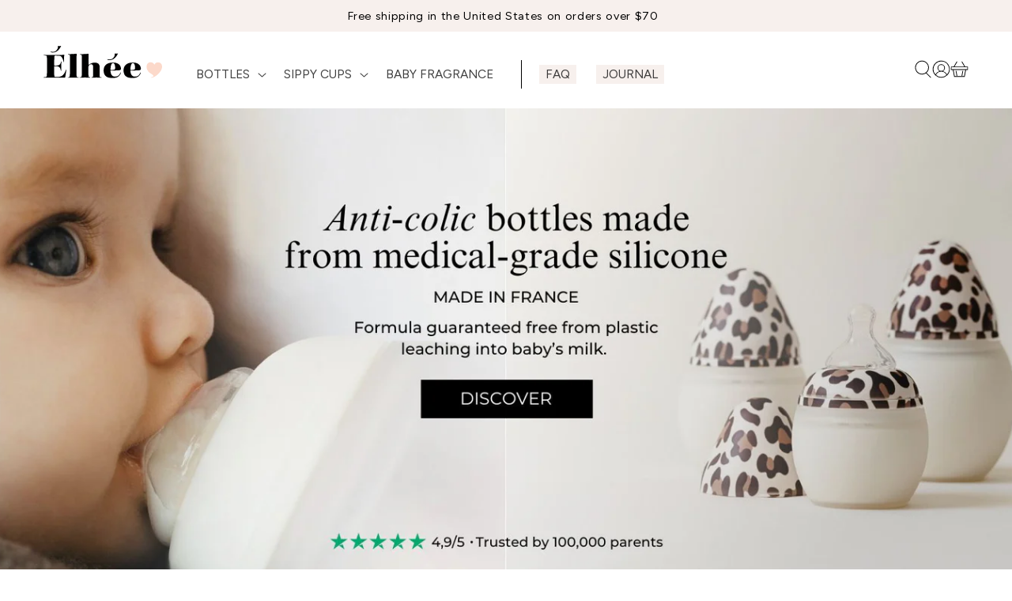

--- FILE ---
content_type: text/html; charset=utf-8
request_url: https://elhee.us/
body_size: 70707
content:
<!doctype html>
<html class="no-js" lang="en" data-request-page="/">

<style>
  .md-modal__content__txt {
    font-size: 0 !important;
    opacity: 0 !important;
    transition: none !important;
    animation: none !important;
    display: none !important;
  }
</style>

  <head>
    <link rel="preload" as="image" href="https://elhee.com/cdn/shop/files/elhee_logo_c05dcb7f-c601-4195-953a-923a7fffcc0d.png">
    <meta charset="utf-8">

    <meta http-equiv="X-UA-Compatible" content="IE=edge">
    <meta name="viewport" content="width=device-width,initial-scale=1">
    <meta name="theme-color" content="#f7f0ed">
    <link rel="canonical" href="https://elhee.us/">
    <link rel="preconnect" href="https://cdn.shopify.com" crossorigin>
    
    

    
    
<link rel="icon" type="image/png" href="//elhee.us/cdn/shop/files/Design_sans_titre_18.png?crop=center&height=32&v=1753808279&width=32"><link rel="preconnect" href="https://fonts.shopifycdn.com" crossorigin><title>Premium Baby Bottles &amp; Pacifiers – Élhée Official
</title>

    
      
        <meta name="description" content="Discover Élhée’s soft, safe, and stylish baby bottles &amp; pacifiers. Medical-grade silicone, BPA-free, and made in France for modern parents.">
      
    

    

<meta property="og:site_name" content="Élhée">
<meta property="og:url" content="https://elhee.us/">
<meta property="og:title" content="Premium Baby Bottles &amp; Pacifiers – Élhée Official">
<meta property="og:type" content="website">
<meta property="og:description" content="Discover Élhée’s soft, safe, and stylish baby bottles &amp; pacifiers. Medical-grade silicone, BPA-free, and made in France for modern parents."><meta property="og:image" content="http://elhee.us/cdn/shop/files/elhee_logo_d127f120-2465-430a-a8fc-df2dabf6762c.png?height=628&pad_color=fff&v=1753808631&width=1200">
  <meta property="og:image:secure_url" content="https://elhee.us/cdn/shop/files/elhee_logo_d127f120-2465-430a-a8fc-df2dabf6762c.png?height=628&pad_color=fff&v=1753808631&width=1200">
  <meta property="og:image:width" content="1200">
  <meta property="og:image:height" content="628"><meta name="twitter:card" content="summary_large_image">
<meta name="twitter:title" content="Premium Baby Bottles &amp; Pacifiers – Élhée Official">
<meta name="twitter:description" content="Discover Élhée’s soft, safe, and stylish baby bottles &amp; pacifiers. Medical-grade silicone, BPA-free, and made in France for modern parents.">


    
    <meta name="google-site-verification" content="Bs4trIDAa_1G2U4MlcX20Kbpu3BDm-_3m35cehLom8A" />
    <meta name="google-site-verification" content="5Xe9Q-T4lvwOx6nVdOktl7JwOaP5LYhsUQ1IhJKb3Y0" />
    <meta name="google-site-verification" content="D4NU0vLWWwrpc9HiDU-dTulIjR4_LtiPG-2A9Z_NCxE" />

    <script src="//elhee.us/cdn/shop/t/3/assets/global.js?v=6002135488676041081763549429" defer="defer"></script>
    <script src="//elhee.us/cdn/shop/t/3/assets/the-deployer.js?v=65098532164116898471753908271" defer="defer"></script><script>window.performance && window.performance.mark && window.performance.mark('shopify.content_for_header.start');</script><meta name="google-site-verification" content="GekznyUi897d6rBWx-qGRGD3uh2kGH6vrit5TmhWRI4">
<meta id="shopify-digital-wallet" name="shopify-digital-wallet" content="/94767513911/digital_wallets/dialog">
<meta name="shopify-checkout-api-token" content="1cd3a7b50d40e87bac64bafdf15745e9">
<meta id="in-context-paypal-metadata" data-shop-id="94767513911" data-venmo-supported="false" data-environment="production" data-locale="en_US" data-paypal-v4="true" data-currency="USD">
<script async="async" src="/checkouts/internal/preloads.js?locale=en-US"></script>
<link rel="preconnect" href="https://shop.app" crossorigin="anonymous">
<script async="async" src="https://shop.app/checkouts/internal/preloads.js?locale=en-US&shop_id=94767513911" crossorigin="anonymous"></script>
<script id="apple-pay-shop-capabilities" type="application/json">{"shopId":94767513911,"countryCode":"US","currencyCode":"USD","merchantCapabilities":["supports3DS"],"merchantId":"gid:\/\/shopify\/Shop\/94767513911","merchantName":"Élhée","requiredBillingContactFields":["postalAddress","email","phone"],"requiredShippingContactFields":["postalAddress","email","phone"],"shippingType":"shipping","supportedNetworks":["visa","masterCard","amex"],"total":{"type":"pending","label":"Élhée","amount":"1.00"},"shopifyPaymentsEnabled":true,"supportsSubscriptions":true}</script>
<script id="shopify-features" type="application/json">{"accessToken":"1cd3a7b50d40e87bac64bafdf15745e9","betas":["rich-media-storefront-analytics"],"domain":"elhee.us","predictiveSearch":true,"shopId":94767513911,"locale":"en"}</script>
<script>var Shopify = Shopify || {};
Shopify.shop = "elhee-us.myshopify.com";
Shopify.locale = "en";
Shopify.currency = {"active":"USD","rate":"1.0"};
Shopify.country = "US";
Shopify.theme = {"name":"Elhee X Luvaika - Production","id":179812368695,"schema_name":"Dawn","schema_version":"7.0.1","theme_store_id":null,"role":"main"};
Shopify.theme.handle = "null";
Shopify.theme.style = {"id":null,"handle":null};
Shopify.cdnHost = "elhee.us/cdn";
Shopify.routes = Shopify.routes || {};
Shopify.routes.root = "/";</script>
<script type="module">!function(o){(o.Shopify=o.Shopify||{}).modules=!0}(window);</script>
<script>!function(o){function n(){var o=[];function n(){o.push(Array.prototype.slice.apply(arguments))}return n.q=o,n}var t=o.Shopify=o.Shopify||{};t.loadFeatures=n(),t.autoloadFeatures=n()}(window);</script>
<script>
  window.ShopifyPay = window.ShopifyPay || {};
  window.ShopifyPay.apiHost = "shop.app\/pay";
  window.ShopifyPay.redirectState = null;
</script>
<script id="shop-js-analytics" type="application/json">{"pageType":"index"}</script>
<script defer="defer" async type="module" src="//elhee.us/cdn/shopifycloud/shop-js/modules/v2/client.init-shop-cart-sync_BN7fPSNr.en.esm.js"></script>
<script defer="defer" async type="module" src="//elhee.us/cdn/shopifycloud/shop-js/modules/v2/chunk.common_Cbph3Kss.esm.js"></script>
<script defer="defer" async type="module" src="//elhee.us/cdn/shopifycloud/shop-js/modules/v2/chunk.modal_DKumMAJ1.esm.js"></script>
<script type="module">
  await import("//elhee.us/cdn/shopifycloud/shop-js/modules/v2/client.init-shop-cart-sync_BN7fPSNr.en.esm.js");
await import("//elhee.us/cdn/shopifycloud/shop-js/modules/v2/chunk.common_Cbph3Kss.esm.js");
await import("//elhee.us/cdn/shopifycloud/shop-js/modules/v2/chunk.modal_DKumMAJ1.esm.js");

  window.Shopify.SignInWithShop?.initShopCartSync?.({"fedCMEnabled":true,"windoidEnabled":true});

</script>
<script>
  window.Shopify = window.Shopify || {};
  if (!window.Shopify.featureAssets) window.Shopify.featureAssets = {};
  window.Shopify.featureAssets['shop-js'] = {"shop-cart-sync":["modules/v2/client.shop-cart-sync_CJVUk8Jm.en.esm.js","modules/v2/chunk.common_Cbph3Kss.esm.js","modules/v2/chunk.modal_DKumMAJ1.esm.js"],"init-fed-cm":["modules/v2/client.init-fed-cm_7Fvt41F4.en.esm.js","modules/v2/chunk.common_Cbph3Kss.esm.js","modules/v2/chunk.modal_DKumMAJ1.esm.js"],"init-shop-email-lookup-coordinator":["modules/v2/client.init-shop-email-lookup-coordinator_Cc088_bR.en.esm.js","modules/v2/chunk.common_Cbph3Kss.esm.js","modules/v2/chunk.modal_DKumMAJ1.esm.js"],"init-windoid":["modules/v2/client.init-windoid_hPopwJRj.en.esm.js","modules/v2/chunk.common_Cbph3Kss.esm.js","modules/v2/chunk.modal_DKumMAJ1.esm.js"],"shop-button":["modules/v2/client.shop-button_B0jaPSNF.en.esm.js","modules/v2/chunk.common_Cbph3Kss.esm.js","modules/v2/chunk.modal_DKumMAJ1.esm.js"],"shop-cash-offers":["modules/v2/client.shop-cash-offers_DPIskqss.en.esm.js","modules/v2/chunk.common_Cbph3Kss.esm.js","modules/v2/chunk.modal_DKumMAJ1.esm.js"],"shop-toast-manager":["modules/v2/client.shop-toast-manager_CK7RT69O.en.esm.js","modules/v2/chunk.common_Cbph3Kss.esm.js","modules/v2/chunk.modal_DKumMAJ1.esm.js"],"init-shop-cart-sync":["modules/v2/client.init-shop-cart-sync_BN7fPSNr.en.esm.js","modules/v2/chunk.common_Cbph3Kss.esm.js","modules/v2/chunk.modal_DKumMAJ1.esm.js"],"init-customer-accounts-sign-up":["modules/v2/client.init-customer-accounts-sign-up_CfPf4CXf.en.esm.js","modules/v2/client.shop-login-button_DeIztwXF.en.esm.js","modules/v2/chunk.common_Cbph3Kss.esm.js","modules/v2/chunk.modal_DKumMAJ1.esm.js"],"pay-button":["modules/v2/client.pay-button_CgIwFSYN.en.esm.js","modules/v2/chunk.common_Cbph3Kss.esm.js","modules/v2/chunk.modal_DKumMAJ1.esm.js"],"init-customer-accounts":["modules/v2/client.init-customer-accounts_DQ3x16JI.en.esm.js","modules/v2/client.shop-login-button_DeIztwXF.en.esm.js","modules/v2/chunk.common_Cbph3Kss.esm.js","modules/v2/chunk.modal_DKumMAJ1.esm.js"],"avatar":["modules/v2/client.avatar_BTnouDA3.en.esm.js"],"init-shop-for-new-customer-accounts":["modules/v2/client.init-shop-for-new-customer-accounts_CsZy_esa.en.esm.js","modules/v2/client.shop-login-button_DeIztwXF.en.esm.js","modules/v2/chunk.common_Cbph3Kss.esm.js","modules/v2/chunk.modal_DKumMAJ1.esm.js"],"shop-follow-button":["modules/v2/client.shop-follow-button_BRMJjgGd.en.esm.js","modules/v2/chunk.common_Cbph3Kss.esm.js","modules/v2/chunk.modal_DKumMAJ1.esm.js"],"checkout-modal":["modules/v2/client.checkout-modal_B9Drz_yf.en.esm.js","modules/v2/chunk.common_Cbph3Kss.esm.js","modules/v2/chunk.modal_DKumMAJ1.esm.js"],"shop-login-button":["modules/v2/client.shop-login-button_DeIztwXF.en.esm.js","modules/v2/chunk.common_Cbph3Kss.esm.js","modules/v2/chunk.modal_DKumMAJ1.esm.js"],"lead-capture":["modules/v2/client.lead-capture_DXYzFM3R.en.esm.js","modules/v2/chunk.common_Cbph3Kss.esm.js","modules/v2/chunk.modal_DKumMAJ1.esm.js"],"shop-login":["modules/v2/client.shop-login_CA5pJqmO.en.esm.js","modules/v2/chunk.common_Cbph3Kss.esm.js","modules/v2/chunk.modal_DKumMAJ1.esm.js"],"payment-terms":["modules/v2/client.payment-terms_BxzfvcZJ.en.esm.js","modules/v2/chunk.common_Cbph3Kss.esm.js","modules/v2/chunk.modal_DKumMAJ1.esm.js"]};
</script>
<script>(function() {
  var isLoaded = false;
  function asyncLoad() {
    if (isLoaded) return;
    isLoaded = true;
    var urls = ["\/\/cdn.shopify.com\/proxy\/e925f05305032c66d0e37fc57715f25cd005d2d5de5c2be278054231a8a588ea\/d1639lhkj5l89m.cloudfront.net\/js\/storefront\/uppromote.js?shop=elhee-us.myshopify.com\u0026sp-cache-control=cHVibGljLCBtYXgtYWdlPTkwMA"];
    for (var i = 0; i < urls.length; i++) {
      var s = document.createElement('script');
      s.type = 'text/javascript';
      s.async = true;
      s.src = urls[i];
      var x = document.getElementsByTagName('script')[0];
      x.parentNode.insertBefore(s, x);
    }
  };
  if(window.attachEvent) {
    window.attachEvent('onload', asyncLoad);
  } else {
    window.addEventListener('load', asyncLoad, false);
  }
})();</script>
<script id="__st">var __st={"a":94767513911,"offset":-18000,"reqid":"92369ac8-0e06-4d8b-a5d0-17333947e4a6-1769818300","pageurl":"elhee.us\/","u":"06e16a1ac604","p":"home"};</script>
<script>window.ShopifyPaypalV4VisibilityTracking = true;</script>
<script id="captcha-bootstrap">!function(){'use strict';const t='contact',e='account',n='new_comment',o=[[t,t],['blogs',n],['comments',n],[t,'customer']],c=[[e,'customer_login'],[e,'guest_login'],[e,'recover_customer_password'],[e,'create_customer']],r=t=>t.map((([t,e])=>`form[action*='/${t}']:not([data-nocaptcha='true']) input[name='form_type'][value='${e}']`)).join(','),a=t=>()=>t?[...document.querySelectorAll(t)].map((t=>t.form)):[];function s(){const t=[...o],e=r(t);return a(e)}const i='password',u='form_key',d=['recaptcha-v3-token','g-recaptcha-response','h-captcha-response',i],f=()=>{try{return window.sessionStorage}catch{return}},m='__shopify_v',_=t=>t.elements[u];function p(t,e,n=!1){try{const o=window.sessionStorage,c=JSON.parse(o.getItem(e)),{data:r}=function(t){const{data:e,action:n}=t;return t[m]||n?{data:e,action:n}:{data:t,action:n}}(c);for(const[e,n]of Object.entries(r))t.elements[e]&&(t.elements[e].value=n);n&&o.removeItem(e)}catch(o){console.error('form repopulation failed',{error:o})}}const l='form_type',E='cptcha';function T(t){t.dataset[E]=!0}const w=window,h=w.document,L='Shopify',v='ce_forms',y='captcha';let A=!1;((t,e)=>{const n=(g='f06e6c50-85a8-45c8-87d0-21a2b65856fe',I='https://cdn.shopify.com/shopifycloud/storefront-forms-hcaptcha/ce_storefront_forms_captcha_hcaptcha.v1.5.2.iife.js',D={infoText:'Protected by hCaptcha',privacyText:'Privacy',termsText:'Terms'},(t,e,n)=>{const o=w[L][v],c=o.bindForm;if(c)return c(t,g,e,D).then(n);var r;o.q.push([[t,g,e,D],n]),r=I,A||(h.body.append(Object.assign(h.createElement('script'),{id:'captcha-provider',async:!0,src:r})),A=!0)});var g,I,D;w[L]=w[L]||{},w[L][v]=w[L][v]||{},w[L][v].q=[],w[L][y]=w[L][y]||{},w[L][y].protect=function(t,e){n(t,void 0,e),T(t)},Object.freeze(w[L][y]),function(t,e,n,w,h,L){const[v,y,A,g]=function(t,e,n){const i=e?o:[],u=t?c:[],d=[...i,...u],f=r(d),m=r(i),_=r(d.filter((([t,e])=>n.includes(e))));return[a(f),a(m),a(_),s()]}(w,h,L),I=t=>{const e=t.target;return e instanceof HTMLFormElement?e:e&&e.form},D=t=>v().includes(t);t.addEventListener('submit',(t=>{const e=I(t);if(!e)return;const n=D(e)&&!e.dataset.hcaptchaBound&&!e.dataset.recaptchaBound,o=_(e),c=g().includes(e)&&(!o||!o.value);(n||c)&&t.preventDefault(),c&&!n&&(function(t){try{if(!f())return;!function(t){const e=f();if(!e)return;const n=_(t);if(!n)return;const o=n.value;o&&e.removeItem(o)}(t);const e=Array.from(Array(32),(()=>Math.random().toString(36)[2])).join('');!function(t,e){_(t)||t.append(Object.assign(document.createElement('input'),{type:'hidden',name:u})),t.elements[u].value=e}(t,e),function(t,e){const n=f();if(!n)return;const o=[...t.querySelectorAll(`input[type='${i}']`)].map((({name:t})=>t)),c=[...d,...o],r={};for(const[a,s]of new FormData(t).entries())c.includes(a)||(r[a]=s);n.setItem(e,JSON.stringify({[m]:1,action:t.action,data:r}))}(t,e)}catch(e){console.error('failed to persist form',e)}}(e),e.submit())}));const S=(t,e)=>{t&&!t.dataset[E]&&(n(t,e.some((e=>e===t))),T(t))};for(const o of['focusin','change'])t.addEventListener(o,(t=>{const e=I(t);D(e)&&S(e,y())}));const B=e.get('form_key'),M=e.get(l),P=B&&M;t.addEventListener('DOMContentLoaded',(()=>{const t=y();if(P)for(const e of t)e.elements[l].value===M&&p(e,B);[...new Set([...A(),...v().filter((t=>'true'===t.dataset.shopifyCaptcha))])].forEach((e=>S(e,t)))}))}(h,new URLSearchParams(w.location.search),n,t,e,['guest_login'])})(!0,!0)}();</script>
<script integrity="sha256-4kQ18oKyAcykRKYeNunJcIwy7WH5gtpwJnB7kiuLZ1E=" data-source-attribution="shopify.loadfeatures" defer="defer" src="//elhee.us/cdn/shopifycloud/storefront/assets/storefront/load_feature-a0a9edcb.js" crossorigin="anonymous"></script>
<script crossorigin="anonymous" defer="defer" src="//elhee.us/cdn/shopifycloud/storefront/assets/shopify_pay/storefront-65b4c6d7.js?v=20250812"></script>
<script data-source-attribution="shopify.dynamic_checkout.dynamic.init">var Shopify=Shopify||{};Shopify.PaymentButton=Shopify.PaymentButton||{isStorefrontPortableWallets:!0,init:function(){window.Shopify.PaymentButton.init=function(){};var t=document.createElement("script");t.src="https://elhee.us/cdn/shopifycloud/portable-wallets/latest/portable-wallets.en.js",t.type="module",document.head.appendChild(t)}};
</script>
<script data-source-attribution="shopify.dynamic_checkout.buyer_consent">
  function portableWalletsHideBuyerConsent(e){var t=document.getElementById("shopify-buyer-consent"),n=document.getElementById("shopify-subscription-policy-button");t&&n&&(t.classList.add("hidden"),t.setAttribute("aria-hidden","true"),n.removeEventListener("click",e))}function portableWalletsShowBuyerConsent(e){var t=document.getElementById("shopify-buyer-consent"),n=document.getElementById("shopify-subscription-policy-button");t&&n&&(t.classList.remove("hidden"),t.removeAttribute("aria-hidden"),n.addEventListener("click",e))}window.Shopify?.PaymentButton&&(window.Shopify.PaymentButton.hideBuyerConsent=portableWalletsHideBuyerConsent,window.Shopify.PaymentButton.showBuyerConsent=portableWalletsShowBuyerConsent);
</script>
<script data-source-attribution="shopify.dynamic_checkout.cart.bootstrap">document.addEventListener("DOMContentLoaded",(function(){function t(){return document.querySelector("shopify-accelerated-checkout-cart, shopify-accelerated-checkout")}if(t())Shopify.PaymentButton.init();else{new MutationObserver((function(e,n){t()&&(Shopify.PaymentButton.init(),n.disconnect())})).observe(document.body,{childList:!0,subtree:!0})}}));
</script>
<link id="shopify-accelerated-checkout-styles" rel="stylesheet" media="screen" href="https://elhee.us/cdn/shopifycloud/portable-wallets/latest/accelerated-checkout-backwards-compat.css" crossorigin="anonymous">
<style id="shopify-accelerated-checkout-cart">
        #shopify-buyer-consent {
  margin-top: 1em;
  display: inline-block;
  width: 100%;
}

#shopify-buyer-consent.hidden {
  display: none;
}

#shopify-subscription-policy-button {
  background: none;
  border: none;
  padding: 0;
  text-decoration: underline;
  font-size: inherit;
  cursor: pointer;
}

#shopify-subscription-policy-button::before {
  box-shadow: none;
}

      </style>
<script id="sections-script" data-sections="header,footer" defer="defer" src="//elhee.us/cdn/shop/t/3/compiled_assets/scripts.js?v=3428"></script>
<script>window.performance && window.performance.mark && window.performance.mark('shopify.content_for_header.end');</script>

    <style data-shopify>
      @font-face {
  font-family: Figtree;
  font-weight: 400;
  font-style: normal;
  font-display: swap;
  src: url("//elhee.us/cdn/fonts/figtree/figtree_n4.3c0838aba1701047e60be6a99a1b0a40ce9b8419.woff2") format("woff2"),
       url("//elhee.us/cdn/fonts/figtree/figtree_n4.c0575d1db21fc3821f17fd6617d3dee552312137.woff") format("woff");
}

      @font-face {
  font-family: Figtree;
  font-weight: 700;
  font-style: normal;
  font-display: swap;
  src: url("//elhee.us/cdn/fonts/figtree/figtree_n7.2fd9bfe01586148e644724096c9d75e8c7a90e55.woff2") format("woff2"),
       url("//elhee.us/cdn/fonts/figtree/figtree_n7.ea05de92d862f9594794ab281c4c3a67501ef5fc.woff") format("woff");
}

      @font-face {
  font-family: Figtree;
  font-weight: 400;
  font-style: italic;
  font-display: swap;
  src: url("//elhee.us/cdn/fonts/figtree/figtree_i4.89f7a4275c064845c304a4cf8a4a586060656db2.woff2") format("woff2"),
       url("//elhee.us/cdn/fonts/figtree/figtree_i4.6f955aaaafc55a22ffc1f32ecf3756859a5ad3e2.woff") format("woff");
}

      @font-face {
  font-family: Figtree;
  font-weight: 700;
  font-style: italic;
  font-display: swap;
  src: url("//elhee.us/cdn/fonts/figtree/figtree_i7.06add7096a6f2ab742e09ec7e498115904eda1fe.woff2") format("woff2"),
       url("//elhee.us/cdn/fonts/figtree/figtree_i7.ee584b5fcaccdbb5518c0228158941f8df81b101.woff") format("woff");
}

      @font-face {
  font-family: Figtree;
  font-weight: 400;
  font-style: normal;
  font-display: swap;
  src: url("//elhee.us/cdn/fonts/figtree/figtree_n4.3c0838aba1701047e60be6a99a1b0a40ce9b8419.woff2") format("woff2"),
       url("//elhee.us/cdn/fonts/figtree/figtree_n4.c0575d1db21fc3821f17fd6617d3dee552312137.woff") format("woff");
}


      @font-face {
        font-family: "headingfont";
        src: url("https://cdn.shopify.com/s/files/1/0580/5257/5402/files/KeplerStd-Regular.otf?v=1668672016") format("truetype");
      }

      :root {
        --font-body-family: Figtree, sans-serif;
        --font-body-style: normal;
        --font-body-weight: 400;
        --font-body-weight-bold: 700;

        --font-heading2-family: headingfont;
        --font-heading2-style: normal;
        --font-heading2-weight: normal;
        --font-heading2-scale: 1;
        --font-heading2-scale: 1.0;

        --font-heading-family: Figtree, sans-serif;
        --font-heading-style: normal;
        --font-heading-weight: 400;

        --font-body-scale: 1.1;
        --font-heading-scale: 1.0;

        --color-base-text: 0, 0, 0;
        --color-shadow: 0, 0, 0;
        --color-base-background-1: 255, 255, 255;
        --color-base-background-2: 247, 240, 237;
        --color-base-background-3: 237, 232, 224;
        --color-base-solid-button-labels: 0, 0, 0;
        --color-base-outline-button-labels: 0, 0, 0;
        --color-base-accent-1: 255, 255, 255;
        --color-base-accent-2: 250, 243, 240;
        --payment-terms-background-color: #fff;

        --gradient-base-background-1: #fff;
        --gradient-base-background-2: #f7f0ed;
        --gradient-base-background-3: #ede8e0;
        --gradient-base-accent-1: #ffffff;
        --gradient-base-accent-2: #faf3f0;

        --media-padding: px;
        --media-border-opacity: 0.05;
        --media-border-width: 0px;
        --media-radius: 0px;
        --media-shadow-opacity: 0.0;
        --media-shadow-horizontal-offset: 0px;
        --media-shadow-vertical-offset: 4px;
        --media-shadow-blur-radius: 5px;
        --media-shadow-visible: 0;

        --page-width: 120rem;
        --page-width-margin: 0rem;

        --product-card-image-padding: 0.0rem;
        --product-card-corner-radius: 0.0rem;
        --product-card-text-alignment: left;
        --product-card-border-width: 0.0rem;
        --product-card-border-opacity: 0.1;
        --product-card-shadow-opacity: 0.0;
        --product-card-shadow-visible: 0;
        --product-card-shadow-horizontal-offset: 0.0rem;
        --product-card-shadow-vertical-offset: 0.4rem;
        --product-card-shadow-blur-radius: 0.5rem;

        --collection-card-image-padding: 0.0rem;
        --collection-card-corner-radius: 0.0rem;
        --collection-card-text-alignment: left;
        --collection-card-border-width: 0.1rem;
        --collection-card-border-opacity: 1.0;
        --collection-card-shadow-opacity: 0.0;
        --collection-card-shadow-visible: 0;
        --collection-card-shadow-horizontal-offset: 0.0rem;
        --collection-card-shadow-vertical-offset: 0.4rem;
        --collection-card-shadow-blur-radius: 0.5rem;

        --blog-card-image-padding: 0.0rem;
        --blog-card-corner-radius: 0.0rem;
        --blog-card-text-alignment: left;
        --blog-card-border-width: 0.0rem;
        --blog-card-border-opacity: 0.1;
        --blog-card-shadow-opacity: 0.0;
        --blog-card-shadow-visible: 0;
        --blog-card-shadow-horizontal-offset: 0.0rem;
        --blog-card-shadow-vertical-offset: 0.4rem;
        --blog-card-shadow-blur-radius: 0.5rem;

        --badge-corner-radius: 4.0rem;

        --popup-border-width: 1px;
        --popup-border-opacity: 0.1;
        --popup-corner-radius: 0px;
        --popup-shadow-opacity: 0.0;
        --popup-shadow-horizontal-offset: 0px;
        --popup-shadow-vertical-offset: 4px;
        --popup-shadow-blur-radius: 5px;

        --drawer-border-width: 1px;
        --drawer-border-opacity: 0.1;
        --drawer-shadow-opacity: 0.0;
        --drawer-shadow-horizontal-offset: 0px;
        --drawer-shadow-vertical-offset: 4px;
        --drawer-shadow-blur-radius: 5px;

        --spacing-sections-desktop: 0px;
        --spacing-sections-mobile: 0px;

        --grid-desktop-vertical-spacing: 8px;
        --grid-desktop-horizontal-spacing: 8px;
        --grid-mobile-vertical-spacing: 4px;
        --grid-mobile-horizontal-spacing: 4px;

        --text-boxes-border-opacity: 0.1;
        --text-boxes-border-width: 0px;
        --text-boxes-radius: 0px;
        --text-boxes-shadow-opacity: 0.0;
        --text-boxes-shadow-visible: 0;
        --text-boxes-shadow-horizontal-offset: 0px;
        --text-boxes-shadow-vertical-offset: 4px;
        --text-boxes-shadow-blur-radius: 5px;

        --buttons-radius: 0px;
        --buttons-radius-outset: 0px;
        --buttons-border-width: 1px;
        --buttons-border-opacity: 1.0;
        --buttons-shadow-opacity: 0.0;
        --buttons-shadow-visible: 0;
        --buttons-shadow-horizontal-offset: -8px;
        --buttons-shadow-vertical-offset: 4px;
        --buttons-shadow-blur-radius: 5px;
        --buttons-border-offset: 0px;

        --inputs-radius: 0px;
        --inputs-border-width: 1px;
        --inputs-border-opacity: 0.55;
        --inputs-shadow-opacity: 0.0;
        --inputs-shadow-horizontal-offset: 0px;
        --inputs-margin-offset: 0px;
        --inputs-shadow-vertical-offset: 4px;
        --inputs-shadow-blur-radius: 5px;
        --inputs-radius-outset: 0px;

        --variant-pills-radius: 40px;
        --variant-pills-border-width: 1px;
        --variant-pills-border-opacity: 0.55;
        --variant-pills-shadow-opacity: 0.0;
        --variant-pills-shadow-horizontal-offset: 0px;
        --variant-pills-shadow-vertical-offset: 4px;
        --variant-pills-shadow-blur-radius: 5px;
      }

      *,
      *::before,
      *::after {
        box-sizing: inherit;
      }

      html {
        box-sizing: border-box;
        font-size: calc(var(--font-body-scale) * 62.5%);
        height: 100%;
      }

      body {
        display: grid;
        grid-template-rows: auto auto 1fr auto;
        grid-template-columns: 100%;
        min-height: 100%;
        margin: 0;
        line-height: calc(1 + 0.8 / var(--font-body-scale));
        font-family: var(--font-body-family);
        font-style: var(--font-body-style);
        font-weight: var(--font-body-weight);
        font-size: 14px;
        letter-spacing: 0;
        color: black;
        opacity: 1;
      }

      @media screen and (min-width: 750px) {
        body {
          font-size: 14px;
        }
      }
    </style>

    <link href="//elhee.us/cdn/shop/t/3/assets/base.css?v=105609516615480286911758532858" rel="stylesheet" type="text/css" media="all" />
    <link href="//elhee.us/cdn/shop/t/3/assets/deployer.css?v=111603181540343972631753908269" rel="stylesheet" type="text/css" media="all" />
<link rel="preload" as="font" href="//elhee.us/cdn/fonts/figtree/figtree_n4.3c0838aba1701047e60be6a99a1b0a40ce9b8419.woff2" type="font/woff2" crossorigin><link rel="preload" as="font" href="//elhee.us/cdn/fonts/figtree/figtree_n4.3c0838aba1701047e60be6a99a1b0a40ce9b8419.woff2" type="font/woff2" crossorigin><link rel="stylesheet" href="//elhee.us/cdn/shop/t/3/assets/component-predictive-search.css?v=83512081251802922551753908268" media="print" onload="this.media='all'"><script>document.documentElement.className = document.documentElement.className.replace('no-js', 'js');
    if (Shopify.designMode) {
      document.documentElement.classList.add('shopify-design-mode');
    }
    </script>

<script src="//elhee.us/cdn/shop/t/3/assets/timesact.js?v=78874242563964986381755087184" defer="defer"></script>


<!-- TrustBox script -->
<script type="text/javascript" src="//widget.trustpilot.com/bootstrap/v5/tp.widget.bootstrap.min.js" async></script>
<!-- End TrustBox script -->
<style>
  .tp-widget-wrapper {
    text-align: left !important;
  }
</style><script>
    /**
     * Transforme un nombre flottant en une chaîne de caractères formatée et convertie en fonction de la devise.
     * @param {type} price Un prix en centime.
     * @return {type} Retourne une chaine de charactère contenant le prix, formatté en fonction de la devise et du format de la boutique.
     */
  
    function formatPrice(price) {
      const shopMoneyFormat = '${{amount}}';
      const shopMoneySeparatorExample = '$1.00';
      const shopMoneySeparator = shopMoneySeparatorExample.includes(',') ? ',' : '.';
  
      var converted_price = price * Shopify.currency.rate;
      converted_price = converted_price / 100;
      converted_price = converted_price.toFixed(2);
      converted_price = Math.round(converted_price) + '.00';
      converted_price = converted_price.toString().replace('.', shopMoneySeparator);
      if (converted_price.endsWith('00')) {
        //converted_price = converted_price.replace(/0+$/, '').replace(/[.,]$/, '');
      }
      if (shopMoneyFormat.includes('{{amount_with_comma_separator}}')) {
        converted_price = shopMoneyFormat.replace('{{amount_with_comma_separator}}', converted_price);
      } else {
        converted_price = shopMoneyFormat.replace('{{amount}}', converted_price);
      }
      return converted_price;
    }
  </script><!-- BEGIN app block: shopify://apps/autocart/blocks/autocart/aac12e90-e97d-4173-bb1b-0facfcf7d6e4 --><script>
  
  

  window.autoCartConfig = {
    metaobjects: [],
    autocleanRulesValue: true,
    customStyles: `#ac-submit-button {

}`,
    customDialogStyles: `#ac-dialog {

}`,
    actionVariant: "automatic",
    buttonLabel: `Open Autocart` || "Open Autocart",
    modalTitle: `Autocart Picker`,
    modalSubtitle: `Select which product you desire to receive`,
    backButton: `Back` || "Back",
    nextButton: `Next` || "Next" ,
    confirmButton: `Confirm` || "Confirm",
    denyButton: `I don't want these gifts` || "I don't want any product",
    closeButton: `Close` || "Close",
    variantLabel: `Variants`,
    variantDescription: `Select the variant of the product.`,
    variantSelectButton: `Select`,
    variantSelectPlaceholder: `No variant selected` || `No variant selected`,
    cornerLabel: `Gifts`,
    confirmModalTitle: `Products to add`,
    confirmModalDescription: `The following products are going to be added to your cart, accept or refuse.`,
    loadingToastTitle: `Updating cart...`,
    updateToastTitle: `Cart has been updated.`,
    updateToastDescription: `Your cart is out of date. Reload to reflect the changes.`,
    manualOpen: false, 
    debug: false,
    manualReload: false,
    excludedDiscounts: ``,
    openModalEmpty: ``,
    additionalSettings: {  },
    onEndCallback: () => {
      
    },
  };


  const cart_type = "page";
  const customerLanguage = "en";
  const customerCountry = "US";
  const market = 94739693879;

  window.autoCartConfig.settings =  {
    cart_type,
    customerCountry,
    customerLanguage,
    market,
  };

  window.shopifyCart = {"note":null,"attributes":{},"original_total_price":0,"total_price":0,"total_discount":0,"total_weight":0.0,"item_count":0,"items":[],"requires_shipping":false,"currency":"USD","items_subtotal_price":0,"cart_level_discount_applications":[],"checkout_charge_amount":0};


  
  const autocartDialogStyles = document.createElement("style");
  autocartDialogStyles.textContent = `#ac-dialog {

}`;
  document.head.appendChild(autocartDialogStyles);

  const autocartPrimaryButton = document.createElement("style");
  autocartPrimaryButton.textContent = `#ac-submit-button {

}`;
  document.head.appendChild(autocartPrimaryButton);

  const ac_customerId = undefined;
  window.autoCartConfig.customer = ac_customerId !== undefined ? {
    id: "",
    email: "",
    orders_count: undefined,
    tags: null,
  } : null;

  // Saving all rules titles for cart.attributes clean up
  window.autoCartConfig.titles = {};
  for (const { title } of window.autoCartConfig.metaobjects) {
    window.autoCartConfig.titles[title] = "";
  }
  window.autoCartConfig._metaobjects = window.autoCartConfig.metaobjects;
  // Remove from metaobjects items with _scope that targets "checkout"
  window.autoCartConfig.metaobjects = window.autoCartConfig.metaobjects.filter(m => !m.hidden_attribute["_scope"]?.includes("checkout"))

  const ac_collections = {};
  const collectionsProducts = {};
  const products = {};
  let autoCartError = "";
  // automation targets
  // tutti i values di tutti i metaobjects
  let product;
  // mapping of collections handle
  // (ogni collezione ha il suo handle)
  
  // mapping of product handle
  // (ogni prodotto ha il suo handle)
  

  

  // rimuovo i duplicati
  
  
  
  // recupero le info dei prodotti
  const productsMap = {}
  
  // mappo i product json nelle collections handle
  
  // chiave collezione valore product json

  

   //__start_collection
  let _collections = {};  
  
  
  
  //__end_collection
  
  window.autoCartConfig._collections =  _collections;

  
  Object.entries(collectionsProducts).forEach(([collectionHandle, val]) => {
    ac_collections[collectionHandle] = ac_collections[collectionHandle] || {};

    for(const id in val){
      const {variants} = val[id];
      for (const {id} of variants){
        ac_collections[collectionHandle][id] = true;
      }
    }
  })

  const _handles = new Set();
  const _error_handles = new Set();
  for (const metaobj of window.autoCartConfig.metaobjects) {
    // Skip "remove" scope
    if(metaobj.products.selectedProductVariant === "MULTIPLE" || metaobj.hidden_attribute["_scope"]) continue;

    if(metaobj.products.pickerVariant === "collection") {
      const prods = []
      let collectionMap = {}
      for (const entry of metaobj.products.entries){
        collectionMap = {...collectionMap,...collectionsProducts[entry.handle]}
      }
      prods.push(...Object.values(collectionMap));
      products[metaobj.title] = prods;
    }

    else { // filtering out non included variants
      const handleVariants = {};
      _handles.add(...metaobj.products.handles)
      handleVariants[metaobj.title] = metaobj.products.handles.reduce((acc, key) => {
        acc[key] = [];
        return acc;
      }, {});

      for (const entry of metaobj.products.entries){
        handleVariants[metaobj.title][entry.handle].push(entry.id.split("/").at(-1));
      }

      for (const [_, val] of Object.entries(products[metaobj.title])){
        const variantsToAdd = handleVariants[metaobj.title][val.handle];
        if(variantsToAdd) {
          val.variants = val.variants.filter((variant) => variantsToAdd.includes(String(variant.id)));
        } else {
          _error_handles.add(val.handle);
          console.log(`Couldn't retrieve variants for handle ${val.handle} at title ${metaobj.title}` );
        }
      }
    }

  }
  console.log("Total handles", _handles.size);
  console.log("Total error handles", _error_handles.size);

  window.autoCartConfig.products = products;
  window.autoCartConfig.collections =  ac_collections;
  window.autoCartConfig.classicProductsAvailable = productsMap;
</script>
<div id="autocart-theme-extension"></div>


<!-- END app block --><!-- BEGIN app block: shopify://apps/klaviyo-email-marketing-sms/blocks/klaviyo-onsite-embed/2632fe16-c075-4321-a88b-50b567f42507 -->












  <script async src="https://static.klaviyo.com/onsite/js/SXqYuV/klaviyo.js?company_id=SXqYuV"></script>
  <script>!function(){if(!window.klaviyo){window._klOnsite=window._klOnsite||[];try{window.klaviyo=new Proxy({},{get:function(n,i){return"push"===i?function(){var n;(n=window._klOnsite).push.apply(n,arguments)}:function(){for(var n=arguments.length,o=new Array(n),w=0;w<n;w++)o[w]=arguments[w];var t="function"==typeof o[o.length-1]?o.pop():void 0,e=new Promise((function(n){window._klOnsite.push([i].concat(o,[function(i){t&&t(i),n(i)}]))}));return e}}})}catch(n){window.klaviyo=window.klaviyo||[],window.klaviyo.push=function(){var n;(n=window._klOnsite).push.apply(n,arguments)}}}}();</script>

  




  <script>
    window.klaviyoReviewsProductDesignMode = false
  </script>







<!-- END app block --><!-- BEGIN app block: shopify://apps/judge-me-reviews/blocks/judgeme_core/61ccd3b1-a9f2-4160-9fe9-4fec8413e5d8 --><!-- Start of Judge.me Core -->






<link rel="dns-prefetch" href="https://cdnwidget.judge.me">
<link rel="dns-prefetch" href="https://cdn.judge.me">
<link rel="dns-prefetch" href="https://cdn1.judge.me">
<link rel="dns-prefetch" href="https://api.judge.me">

<script data-cfasync='false' class='jdgm-settings-script'>window.jdgmSettings={"pagination":5,"disable_web_reviews":false,"badge_no_review_text":"Aucun avis","badge_n_reviews_text":"{{ n }} avis","hide_badge_preview_if_no_reviews":true,"badge_hide_text":false,"enforce_center_preview_badge":false,"widget_title":"Avis Clients","widget_open_form_text":"Écrire un avis","widget_close_form_text":"Annuler l'avis","widget_refresh_page_text":"Actualiser la page","widget_summary_text":"Basé sur {{ number_of_reviews }} avis","widget_no_review_text":"Soyez le premier à écrire un avis","widget_name_field_text":"Nom d'affichage","widget_verified_name_field_text":"Nom vérifié (public)","widget_name_placeholder_text":"Nom d'affichage","widget_required_field_error_text":"Ce champ est obligatoire.","widget_email_field_text":"Adresse email","widget_verified_email_field_text":"Email vérifié (privé, ne peut pas être modifié)","widget_email_placeholder_text":"Votre adresse email","widget_email_field_error_text":"Veuillez entrer une adresse email valide.","widget_rating_field_text":"Évaluation","widget_review_title_field_text":"Titre de l'avis","widget_review_title_placeholder_text":"Donnez un titre à votre avis","widget_review_body_field_text":"Contenu de l'avis","widget_review_body_placeholder_text":"Commencez à écrire ici...","widget_pictures_field_text":"Photo/Vidéo (facultatif)","widget_submit_review_text":"Soumettre l'avis","widget_submit_verified_review_text":"Soumettre un avis vérifié","widget_submit_success_msg_with_auto_publish":"Merci ! Veuillez actualiser la page dans quelques instants pour voir votre avis. Vous pouvez supprimer ou modifier votre avis en vous connectant à \u003ca href='https://judge.me/login' target='_blank' rel='nofollow noopener'\u003eJudge.me\u003c/a\u003e","widget_submit_success_msg_no_auto_publish":"Merci ! Votre avis sera publié dès qu'il sera approuvé par l'administrateur de la boutique. Vous pouvez supprimer ou modifier votre avis en vous connectant à \u003ca href='https://judge.me/login' target='_blank' rel='nofollow noopener'\u003eJudge.me\u003c/a\u003e","widget_show_default_reviews_out_of_total_text":"Affichage de {{ n_reviews_shown }} sur {{ n_reviews }} avis.","widget_show_all_link_text":"Tout afficher","widget_show_less_link_text":"Afficher moins","widget_author_said_text":"{{ reviewer_name }} a dit :","widget_days_text":"il y a {{ n }} jour/jours","widget_weeks_text":"il y a {{ n }} semaine/semaines","widget_months_text":"il y a {{ n }} mois","widget_years_text":"il y a {{ n }} an/ans","widget_yesterday_text":"Hier","widget_today_text":"Aujourd'hui","widget_replied_text":"\u003e\u003e {{ shop_name }} a répondu :","widget_read_more_text":"Lire plus","widget_reviewer_name_as_initial":"","widget_rating_filter_color":"#fbcd0a","widget_rating_filter_see_all_text":"Voir tous les avis","widget_sorting_most_recent_text":"Plus récents","widget_sorting_highest_rating_text":"Meilleures notes","widget_sorting_lowest_rating_text":"Notes les plus basses","widget_sorting_with_pictures_text":"Uniquement les photos","widget_sorting_most_helpful_text":"Plus utiles","widget_open_question_form_text":"Poser une question","widget_reviews_subtab_text":"Avis","widget_questions_subtab_text":"Questions","widget_question_label_text":"Question","widget_answer_label_text":"Réponse","widget_question_placeholder_text":"Écrivez votre question ici","widget_submit_question_text":"Soumettre la question","widget_question_submit_success_text":"Merci pour votre question ! Nous vous notifierons dès qu'elle aura une réponse.","verified_badge_text":"Vérifié","verified_badge_bg_color":"","verified_badge_text_color":"","verified_badge_placement":"left-of-reviewer-name","widget_review_max_height":"","widget_hide_border":false,"widget_social_share":false,"widget_thumb":false,"widget_review_location_show":false,"widget_location_format":"","all_reviews_include_out_of_store_products":true,"all_reviews_out_of_store_text":"(hors boutique)","all_reviews_pagination":100,"all_reviews_product_name_prefix_text":"à propos de","enable_review_pictures":true,"enable_question_anwser":false,"widget_theme":"default","review_date_format":"mm/dd/yyyy","default_sort_method":"most-recent","widget_product_reviews_subtab_text":"Avis Produits","widget_shop_reviews_subtab_text":"Avis Boutique","widget_other_products_reviews_text":"Avis pour d'autres produits","widget_store_reviews_subtab_text":"Avis de la boutique","widget_no_store_reviews_text":"Cette boutique n'a pas encore reçu d'avis","widget_web_restriction_product_reviews_text":"Ce produit n'a pas encore reçu d'avis","widget_no_items_text":"Aucun élément trouvé","widget_show_more_text":"Afficher plus","widget_write_a_store_review_text":"Écrire un avis sur la boutique","widget_other_languages_heading":"Avis dans d'autres langues","widget_translate_review_text":"Traduire l'avis en {{ language }}","widget_translating_review_text":"Traduction en cours...","widget_show_original_translation_text":"Afficher l'original ({{ language }})","widget_translate_review_failed_text":"Impossible de traduire cet avis.","widget_translate_review_retry_text":"Réessayer","widget_translate_review_try_again_later_text":"Réessayez plus tard","show_product_url_for_grouped_product":false,"widget_sorting_pictures_first_text":"Photos en premier","show_pictures_on_all_rev_page_mobile":false,"show_pictures_on_all_rev_page_desktop":false,"floating_tab_hide_mobile_install_preference":false,"floating_tab_button_name":"★ Avis","floating_tab_title":"Laissons nos clients parler pour nous","floating_tab_button_color":"","floating_tab_button_background_color":"","floating_tab_url":"","floating_tab_url_enabled":false,"floating_tab_tab_style":"text","all_reviews_text_badge_text":"Les clients nous notent {{ shop.metafields.judgeme.all_reviews_rating | round: 1 }}/5 basé sur {{ shop.metafields.judgeme.all_reviews_count }} avis.","all_reviews_text_badge_text_branded_style":"{{ shop.metafields.judgeme.all_reviews_rating | round: 1 }} sur 5 étoiles basé sur {{ shop.metafields.judgeme.all_reviews_count }} avis","is_all_reviews_text_badge_a_link":false,"show_stars_for_all_reviews_text_badge":false,"all_reviews_text_badge_url":"","all_reviews_text_style":"branded","all_reviews_text_color_style":"judgeme_brand_color","all_reviews_text_color":"#108474","all_reviews_text_show_jm_brand":false,"featured_carousel_show_header":true,"featured_carousel_title":"Laissons nos clients parler pour nous","testimonials_carousel_title":"Les clients nous disent","videos_carousel_title":"Histoire de clients réels","cards_carousel_title":"Les clients nous disent","featured_carousel_count_text":"sur {{ n }} avis","featured_carousel_add_link_to_all_reviews_page":false,"featured_carousel_url":"","featured_carousel_show_images":true,"featured_carousel_autoslide_interval":5,"featured_carousel_arrows_on_the_sides":false,"featured_carousel_height":250,"featured_carousel_width":80,"featured_carousel_image_size":0,"featured_carousel_image_height":250,"featured_carousel_arrow_color":"#eeeeee","verified_count_badge_style":"branded","verified_count_badge_orientation":"horizontal","verified_count_badge_color_style":"judgeme_brand_color","verified_count_badge_color":"#108474","is_verified_count_badge_a_link":false,"verified_count_badge_url":"","verified_count_badge_show_jm_brand":true,"widget_rating_preset_default":5,"widget_first_sub_tab":"product-reviews","widget_show_histogram":true,"widget_histogram_use_custom_color":false,"widget_pagination_use_custom_color":false,"widget_star_use_custom_color":false,"widget_verified_badge_use_custom_color":false,"widget_write_review_use_custom_color":false,"picture_reminder_submit_button":"Upload Pictures","enable_review_videos":false,"mute_video_by_default":false,"widget_sorting_videos_first_text":"Vidéos en premier","widget_review_pending_text":"En attente","featured_carousel_items_for_large_screen":3,"social_share_options_order":"Facebook,Twitter","remove_microdata_snippet":false,"disable_json_ld":false,"enable_json_ld_products":false,"preview_badge_show_question_text":false,"preview_badge_no_question_text":"Aucune question","preview_badge_n_question_text":"{{ number_of_questions }} question/questions","qa_badge_show_icon":false,"qa_badge_position":"same-row","remove_judgeme_branding":false,"widget_add_search_bar":false,"widget_search_bar_placeholder":"Recherche","widget_sorting_verified_only_text":"Vérifiés uniquement","featured_carousel_theme":"default","featured_carousel_show_rating":true,"featured_carousel_show_title":true,"featured_carousel_show_body":true,"featured_carousel_show_date":false,"featured_carousel_show_reviewer":true,"featured_carousel_show_product":false,"featured_carousel_header_background_color":"#108474","featured_carousel_header_text_color":"#ffffff","featured_carousel_name_product_separator":"reviewed","featured_carousel_full_star_background":"#108474","featured_carousel_empty_star_background":"#dadada","featured_carousel_vertical_theme_background":"#f9fafb","featured_carousel_verified_badge_enable":true,"featured_carousel_verified_badge_color":"#108474","featured_carousel_border_style":"round","featured_carousel_review_line_length_limit":3,"featured_carousel_more_reviews_button_text":"Lire plus d'avis","featured_carousel_view_product_button_text":"Voir le produit","all_reviews_page_load_reviews_on":"scroll","all_reviews_page_load_more_text":"Charger plus d'avis","disable_fb_tab_reviews":false,"enable_ajax_cdn_cache":false,"widget_advanced_speed_features":5,"widget_public_name_text":"affiché publiquement comme","default_reviewer_name":"John Smith","default_reviewer_name_has_non_latin":true,"widget_reviewer_anonymous":"Anonyme","medals_widget_title":"Médailles d'avis Judge.me","medals_widget_background_color":"#f9fafb","medals_widget_position":"footer_all_pages","medals_widget_border_color":"#f9fafb","medals_widget_verified_text_position":"left","medals_widget_use_monochromatic_version":false,"medals_widget_elements_color":"#108474","show_reviewer_avatar":true,"widget_invalid_yt_video_url_error_text":"Pas une URL de vidéo YouTube","widget_max_length_field_error_text":"Veuillez ne pas dépasser {0} caractères.","widget_show_country_flag":false,"widget_show_collected_via_shop_app":true,"widget_verified_by_shop_badge_style":"light","widget_verified_by_shop_text":"Vérifié par la boutique","widget_show_photo_gallery":false,"widget_load_with_code_splitting":true,"widget_ugc_install_preference":false,"widget_ugc_title":"Fait par nous, partagé par vous","widget_ugc_subtitle":"Taguez-nous pour voir votre photo mise en avant sur notre page","widget_ugc_arrows_color":"#ffffff","widget_ugc_primary_button_text":"Acheter maintenant","widget_ugc_primary_button_background_color":"#108474","widget_ugc_primary_button_text_color":"#ffffff","widget_ugc_primary_button_border_width":"0","widget_ugc_primary_button_border_style":"none","widget_ugc_primary_button_border_color":"#108474","widget_ugc_primary_button_border_radius":"25","widget_ugc_secondary_button_text":"Charger plus","widget_ugc_secondary_button_background_color":"#ffffff","widget_ugc_secondary_button_text_color":"#108474","widget_ugc_secondary_button_border_width":"2","widget_ugc_secondary_button_border_style":"solid","widget_ugc_secondary_button_border_color":"#108474","widget_ugc_secondary_button_border_radius":"25","widget_ugc_reviews_button_text":"Voir les avis","widget_ugc_reviews_button_background_color":"#ffffff","widget_ugc_reviews_button_text_color":"#108474","widget_ugc_reviews_button_border_width":"2","widget_ugc_reviews_button_border_style":"solid","widget_ugc_reviews_button_border_color":"#108474","widget_ugc_reviews_button_border_radius":"25","widget_ugc_reviews_button_link_to":"judgeme-reviews-page","widget_ugc_show_post_date":true,"widget_ugc_max_width":"800","widget_rating_metafield_value_type":true,"widget_primary_color":"#108474","widget_enable_secondary_color":false,"widget_secondary_color":"#edf5f5","widget_summary_average_rating_text":"{{ average_rating }} sur 5","widget_media_grid_title":"Photos \u0026 vidéos clients","widget_media_grid_see_more_text":"Voir plus","widget_round_style":false,"widget_show_product_medals":true,"widget_verified_by_judgeme_text":"Vérifié par Judge.me","widget_show_store_medals":true,"widget_verified_by_judgeme_text_in_store_medals":"Vérifié par Judge.me","widget_media_field_exceed_quantity_message":"Désolé, nous ne pouvons accepter que {{ max_media }} pour un avis.","widget_media_field_exceed_limit_message":"{{ file_name }} est trop volumineux, veuillez sélectionner un {{ media_type }} de moins de {{ size_limit }}MB.","widget_review_submitted_text":"Avis soumis !","widget_question_submitted_text":"Question soumise !","widget_close_form_text_question":"Annuler","widget_write_your_answer_here_text":"Écrivez votre réponse ici","widget_enabled_branded_link":true,"widget_show_collected_by_judgeme":false,"widget_reviewer_name_color":"","widget_write_review_text_color":"","widget_write_review_bg_color":"","widget_collected_by_judgeme_text":"collecté par Judge.me","widget_pagination_type":"standard","widget_load_more_text":"Charger plus","widget_load_more_color":"#108474","widget_full_review_text":"Avis complet","widget_read_more_reviews_text":"Lire plus d'avis","widget_read_questions_text":"Lire les questions","widget_questions_and_answers_text":"Questions \u0026 Réponses","widget_verified_by_text":"Vérifié par","widget_verified_text":"Vérifié","widget_number_of_reviews_text":"{{ number_of_reviews }} avis","widget_back_button_text":"Retour","widget_next_button_text":"Suivant","widget_custom_forms_filter_button":"Filtres","custom_forms_style":"horizontal","widget_show_review_information":false,"how_reviews_are_collected":"Comment les avis sont-ils collectés ?","widget_show_review_keywords":false,"widget_gdpr_statement":"Comment nous utilisons vos données : Nous vous contacterons uniquement à propos de l'avis que vous avez laissé, et seulement si nécessaire. En soumettant votre avis, vous acceptez les \u003ca href='https://judge.me/terms' target='_blank' rel='nofollow noopener'\u003econditions\u003c/a\u003e, la \u003ca href='https://judge.me/privacy' target='_blank' rel='nofollow noopener'\u003epolitique de confidentialité\u003c/a\u003e et les \u003ca href='https://judge.me/content-policy' target='_blank' rel='nofollow noopener'\u003epolitiques de contenu\u003c/a\u003e de Judge.me.","widget_multilingual_sorting_enabled":false,"widget_translate_review_content_enabled":false,"widget_translate_review_content_method":"manual","popup_widget_review_selection":"automatically_with_pictures","popup_widget_round_border_style":true,"popup_widget_show_title":true,"popup_widget_show_body":true,"popup_widget_show_reviewer":false,"popup_widget_show_product":true,"popup_widget_show_pictures":true,"popup_widget_use_review_picture":true,"popup_widget_show_on_home_page":true,"popup_widget_show_on_product_page":true,"popup_widget_show_on_collection_page":true,"popup_widget_show_on_cart_page":true,"popup_widget_position":"bottom_left","popup_widget_first_review_delay":5,"popup_widget_duration":5,"popup_widget_interval":5,"popup_widget_review_count":5,"popup_widget_hide_on_mobile":true,"review_snippet_widget_round_border_style":true,"review_snippet_widget_card_color":"#FFFFFF","review_snippet_widget_slider_arrows_background_color":"#FFFFFF","review_snippet_widget_slider_arrows_color":"#000000","review_snippet_widget_star_color":"#108474","show_product_variant":false,"all_reviews_product_variant_label_text":"Variante : ","widget_show_verified_branding":true,"widget_ai_summary_title":"Les clients disent","widget_ai_summary_disclaimer":"Résumé des avis généré par IA basé sur les avis clients récents","widget_show_ai_summary":false,"widget_show_ai_summary_bg":false,"widget_show_review_title_input":false,"redirect_reviewers_invited_via_email":"external_form","request_store_review_after_product_review":true,"request_review_other_products_in_order":false,"review_form_color_scheme":"default","review_form_corner_style":"square","review_form_star_color":{},"review_form_text_color":"#333333","review_form_background_color":"#ffffff","review_form_field_background_color":"#fafafa","review_form_button_color":{},"review_form_button_text_color":"#ffffff","review_form_modal_overlay_color":"#000000","review_content_screen_title_text":"Comment évalueriez-vous ce produit ?","review_content_introduction_text":"Nous serions ravis que vous partagiez un peu votre expérience.","store_review_form_title_text":"Comment évalueriez-vous cette boutique ?","store_review_form_introduction_text":"Nous serions ravis que vous partagiez un peu votre expérience.","show_review_guidance_text":true,"one_star_review_guidance_text":"Mauvais","five_star_review_guidance_text":"Excellent","customer_information_screen_title_text":"À propos de vous","customer_information_introduction_text":"Veuillez nous en dire plus sur vous.","custom_questions_screen_title_text":"Votre expérience en détail","custom_questions_introduction_text":"Voici quelques questions pour nous aider à mieux comprendre votre expérience.","review_submitted_screen_title_text":"Merci pour votre avis !","review_submitted_screen_thank_you_text":"Nous le traitons et il apparaîtra bientôt dans la boutique.","review_submitted_screen_email_verification_text":"Veuillez confirmer votre email en cliquant sur le lien que nous venons de vous envoyer. Cela nous aide à maintenir des avis authentiques.","review_submitted_request_store_review_text":"Aimeriez-vous partager votre expérience d'achat avec nous ?","review_submitted_review_other_products_text":"Aimeriez-vous évaluer ces produits ?","store_review_screen_title_text":"Voulez-vous partager votre expérience de shopping avec nous ?","store_review_introduction_text":"Nous apprécions votre retour d'expérience et nous l'utilisons pour nous améliorer. Veuillez partager vos pensées ou suggestions.","reviewer_media_screen_title_picture_text":"Partager une photo","reviewer_media_introduction_picture_text":"Téléchargez une photo pour étayer votre avis.","reviewer_media_screen_title_video_text":"Partager une vidéo","reviewer_media_introduction_video_text":"Téléchargez une vidéo pour étayer votre avis.","reviewer_media_screen_title_picture_or_video_text":"Partager une photo ou une vidéo","reviewer_media_introduction_picture_or_video_text":"Téléchargez une photo ou une vidéo pour étayer votre avis.","reviewer_media_youtube_url_text":"Collez votre URL Youtube ici","advanced_settings_next_step_button_text":"Suivant","advanced_settings_close_review_button_text":"Fermer","modal_write_review_flow":true,"write_review_flow_required_text":"Obligatoire","write_review_flow_privacy_message_text":"Nous respectons votre vie privée.","write_review_flow_anonymous_text":"Avis anonyme","write_review_flow_visibility_text":"Ne sera pas visible pour les autres clients.","write_review_flow_multiple_selection_help_text":"Sélectionnez autant que vous le souhaitez","write_review_flow_single_selection_help_text":"Sélectionnez une option","write_review_flow_required_field_error_text":"Ce champ est obligatoire","write_review_flow_invalid_email_error_text":"Veuillez saisir une adresse email valide","write_review_flow_max_length_error_text":"Max. {{ max_length }} caractères.","write_review_flow_media_upload_text":"\u003cb\u003eCliquez pour télécharger\u003c/b\u003e ou glissez-déposez","write_review_flow_gdpr_statement":"Nous vous contacterons uniquement au sujet de votre avis si nécessaire. En soumettant votre avis, vous acceptez nos \u003ca href='https://judge.me/terms' target='_blank' rel='nofollow noopener'\u003econditions d'utilisation\u003c/a\u003e et notre \u003ca href='https://judge.me/privacy' target='_blank' rel='nofollow noopener'\u003epolitique de confidentialité\u003c/a\u003e.","rating_only_reviews_enabled":false,"show_negative_reviews_help_screen":false,"new_review_flow_help_screen_rating_threshold":3,"negative_review_resolution_screen_title_text":"Dites-nous plus","negative_review_resolution_text":"Votre expérience est importante pour nous. S'il y a eu des problèmes avec votre achat, nous sommes là pour vous aider. N'hésitez pas à nous contacter, nous aimerions avoir l'opportunité de corriger les choses.","negative_review_resolution_button_text":"Contactez-nous","negative_review_resolution_proceed_with_review_text":"Laisser un avis","negative_review_resolution_subject":"Problème avec l'achat de {{ shop_name }}.{{ order_name }}","preview_badge_collection_page_install_status":false,"widget_review_custom_css":"","preview_badge_custom_css":"","preview_badge_stars_count":"5-stars","featured_carousel_custom_css":"","floating_tab_custom_css":"","all_reviews_widget_custom_css":"","medals_widget_custom_css":"","verified_badge_custom_css":"","all_reviews_text_custom_css":"","transparency_badges_collected_via_store_invite":false,"transparency_badges_from_another_provider":false,"transparency_badges_collected_from_store_visitor":false,"transparency_badges_collected_by_verified_review_provider":false,"transparency_badges_earned_reward":false,"transparency_badges_collected_via_store_invite_text":"Avis collecté via l'invitation du magasin","transparency_badges_from_another_provider_text":"Avis collecté d'un autre fournisseur","transparency_badges_collected_from_store_visitor_text":"Avis collecté d'un visiteur du magasin","transparency_badges_written_in_google_text":"Avis écrit sur Google","transparency_badges_written_in_etsy_text":"Avis écrit sur Etsy","transparency_badges_written_in_shop_app_text":"Avis écrit sur Shop App","transparency_badges_earned_reward_text":"Avis a gagné une récompense pour une commande future","product_review_widget_per_page":10,"widget_store_review_label_text":"Avis de la boutique","checkout_comment_extension_title_on_product_page":"Customer Comments","checkout_comment_extension_num_latest_comment_show":5,"checkout_comment_extension_format":"name_and_timestamp","checkout_comment_customer_name":"last_initial","checkout_comment_comment_notification":true,"preview_badge_collection_page_install_preference":false,"preview_badge_home_page_install_preference":false,"preview_badge_product_page_install_preference":false,"review_widget_install_preference":"","review_carousel_install_preference":false,"floating_reviews_tab_install_preference":"none","verified_reviews_count_badge_install_preference":false,"all_reviews_text_install_preference":false,"review_widget_best_location":false,"judgeme_medals_install_preference":false,"review_widget_revamp_enabled":false,"review_widget_qna_enabled":false,"review_widget_header_theme":"minimal","review_widget_widget_title_enabled":true,"review_widget_header_text_size":"medium","review_widget_header_text_weight":"regular","review_widget_average_rating_style":"compact","review_widget_bar_chart_enabled":true,"review_widget_bar_chart_type":"numbers","review_widget_bar_chart_style":"standard","review_widget_expanded_media_gallery_enabled":false,"review_widget_reviews_section_theme":"standard","review_widget_image_style":"thumbnails","review_widget_review_image_ratio":"square","review_widget_stars_size":"medium","review_widget_verified_badge":"standard_text","review_widget_review_title_text_size":"medium","review_widget_review_text_size":"medium","review_widget_review_text_length":"medium","review_widget_number_of_columns_desktop":3,"review_widget_carousel_transition_speed":5,"review_widget_custom_questions_answers_display":"always","review_widget_button_text_color":"#FFFFFF","review_widget_text_color":"#000000","review_widget_lighter_text_color":"#7B7B7B","review_widget_corner_styling":"soft","review_widget_review_word_singular":"avis","review_widget_review_word_plural":"avis","review_widget_voting_label":"Utile?","review_widget_shop_reply_label":"Réponse de {{ shop_name }} :","review_widget_filters_title":"Filtres","qna_widget_question_word_singular":"Question","qna_widget_question_word_plural":"Questions","qna_widget_answer_reply_label":"Réponse de {{ answerer_name }} :","qna_content_screen_title_text":"Poser une question sur ce produit","qna_widget_question_required_field_error_text":"Veuillez entrer votre question.","qna_widget_flow_gdpr_statement":"Nous vous contacterons uniquement au sujet de votre question si nécessaire. En soumettant votre question, vous acceptez nos \u003ca href='https://judge.me/terms' target='_blank' rel='nofollow noopener'\u003econditions d'utilisation\u003c/a\u003e et notre \u003ca href='https://judge.me/privacy' target='_blank' rel='nofollow noopener'\u003epolitique de confidentialité\u003c/a\u003e.","qna_widget_question_submitted_text":"Merci pour votre question !","qna_widget_close_form_text_question":"Fermer","qna_widget_question_submit_success_text":"Nous vous enverrons un email lorsque nous répondrons à votre question.","all_reviews_widget_v2025_enabled":false,"all_reviews_widget_v2025_header_theme":"default","all_reviews_widget_v2025_widget_title_enabled":true,"all_reviews_widget_v2025_header_text_size":"medium","all_reviews_widget_v2025_header_text_weight":"regular","all_reviews_widget_v2025_average_rating_style":"compact","all_reviews_widget_v2025_bar_chart_enabled":true,"all_reviews_widget_v2025_bar_chart_type":"numbers","all_reviews_widget_v2025_bar_chart_style":"standard","all_reviews_widget_v2025_expanded_media_gallery_enabled":false,"all_reviews_widget_v2025_show_store_medals":true,"all_reviews_widget_v2025_show_photo_gallery":true,"all_reviews_widget_v2025_show_review_keywords":false,"all_reviews_widget_v2025_show_ai_summary":false,"all_reviews_widget_v2025_show_ai_summary_bg":false,"all_reviews_widget_v2025_add_search_bar":false,"all_reviews_widget_v2025_default_sort_method":"most-recent","all_reviews_widget_v2025_reviews_per_page":10,"all_reviews_widget_v2025_reviews_section_theme":"default","all_reviews_widget_v2025_image_style":"thumbnails","all_reviews_widget_v2025_review_image_ratio":"square","all_reviews_widget_v2025_stars_size":"medium","all_reviews_widget_v2025_verified_badge":"bold_badge","all_reviews_widget_v2025_review_title_text_size":"medium","all_reviews_widget_v2025_review_text_size":"medium","all_reviews_widget_v2025_review_text_length":"medium","all_reviews_widget_v2025_number_of_columns_desktop":3,"all_reviews_widget_v2025_carousel_transition_speed":5,"all_reviews_widget_v2025_custom_questions_answers_display":"always","all_reviews_widget_v2025_show_product_variant":false,"all_reviews_widget_v2025_show_reviewer_avatar":true,"all_reviews_widget_v2025_reviewer_name_as_initial":"","all_reviews_widget_v2025_review_location_show":false,"all_reviews_widget_v2025_location_format":"","all_reviews_widget_v2025_show_country_flag":false,"all_reviews_widget_v2025_verified_by_shop_badge_style":"light","all_reviews_widget_v2025_social_share":false,"all_reviews_widget_v2025_social_share_options_order":"Facebook,Twitter,LinkedIn,Pinterest","all_reviews_widget_v2025_pagination_type":"standard","all_reviews_widget_v2025_button_text_color":"#FFFFFF","all_reviews_widget_v2025_text_color":"#000000","all_reviews_widget_v2025_lighter_text_color":"#7B7B7B","all_reviews_widget_v2025_corner_styling":"soft","all_reviews_widget_v2025_title":"Avis clients","all_reviews_widget_v2025_ai_summary_title":"Les clients disent à propos de cette boutique","all_reviews_widget_v2025_no_review_text":"Soyez le premier à écrire un avis","platform":"shopify","branding_url":"https://app.judge.me/reviews","branding_text":"Propulsé par Judge.me","locale":"en","reply_name":"Élhée","widget_version":"3.0","footer":true,"autopublish":true,"review_dates":true,"enable_custom_form":false,"shop_locale":"fr","enable_multi_locales_translations":false,"show_review_title_input":false,"review_verification_email_status":"always","can_be_branded":false,"reply_name_text":"Élhée"};</script> <style class='jdgm-settings-style'>﻿.jdgm-xx{left:0}:root{--jdgm-primary-color: #108474;--jdgm-secondary-color: rgba(16,132,116,0.1);--jdgm-star-color: #108474;--jdgm-write-review-text-color: white;--jdgm-write-review-bg-color: #108474;--jdgm-paginate-color: #108474;--jdgm-border-radius: 0;--jdgm-reviewer-name-color: #108474}.jdgm-histogram__bar-content{background-color:#108474}.jdgm-rev[data-verified-buyer=true] .jdgm-rev__icon.jdgm-rev__icon:after,.jdgm-rev__buyer-badge.jdgm-rev__buyer-badge{color:white;background-color:#108474}.jdgm-review-widget--small .jdgm-gallery.jdgm-gallery .jdgm-gallery__thumbnail-link:nth-child(8) .jdgm-gallery__thumbnail-wrapper.jdgm-gallery__thumbnail-wrapper:before{content:"Voir plus"}@media only screen and (min-width: 768px){.jdgm-gallery.jdgm-gallery .jdgm-gallery__thumbnail-link:nth-child(8) .jdgm-gallery__thumbnail-wrapper.jdgm-gallery__thumbnail-wrapper:before{content:"Voir plus"}}.jdgm-prev-badge[data-average-rating='0.00']{display:none !important}.jdgm-author-all-initials{display:none !important}.jdgm-author-last-initial{display:none !important}.jdgm-rev-widg__title{visibility:hidden}.jdgm-rev-widg__summary-text{visibility:hidden}.jdgm-prev-badge__text{visibility:hidden}.jdgm-rev__prod-link-prefix:before{content:'à propos de'}.jdgm-rev__variant-label:before{content:'Variante : '}.jdgm-rev__out-of-store-text:before{content:'(hors boutique)'}@media only screen and (min-width: 768px){.jdgm-rev__pics .jdgm-rev_all-rev-page-picture-separator,.jdgm-rev__pics .jdgm-rev__product-picture{display:none}}@media only screen and (max-width: 768px){.jdgm-rev__pics .jdgm-rev_all-rev-page-picture-separator,.jdgm-rev__pics .jdgm-rev__product-picture{display:none}}.jdgm-preview-badge[data-template="product"]{display:none !important}.jdgm-preview-badge[data-template="collection"]{display:none !important}.jdgm-preview-badge[data-template="index"]{display:none !important}.jdgm-review-widget[data-from-snippet="true"]{display:none !important}.jdgm-verified-count-badget[data-from-snippet="true"]{display:none !important}.jdgm-carousel-wrapper[data-from-snippet="true"]{display:none !important}.jdgm-all-reviews-text[data-from-snippet="true"]{display:none !important}.jdgm-medals-section[data-from-snippet="true"]{display:none !important}.jdgm-ugc-media-wrapper[data-from-snippet="true"]{display:none !important}.jdgm-rev__transparency-badge[data-badge-type="review_collected_via_store_invitation"]{display:none !important}.jdgm-rev__transparency-badge[data-badge-type="review_collected_from_another_provider"]{display:none !important}.jdgm-rev__transparency-badge[data-badge-type="review_collected_from_store_visitor"]{display:none !important}.jdgm-rev__transparency-badge[data-badge-type="review_written_in_etsy"]{display:none !important}.jdgm-rev__transparency-badge[data-badge-type="review_written_in_google_business"]{display:none !important}.jdgm-rev__transparency-badge[data-badge-type="review_written_in_shop_app"]{display:none !important}.jdgm-rev__transparency-badge[data-badge-type="review_earned_for_future_purchase"]{display:none !important}.jdgm-review-snippet-widget .jdgm-rev-snippet-widget__cards-container .jdgm-rev-snippet-card{border-radius:8px;background:#fff}.jdgm-review-snippet-widget .jdgm-rev-snippet-widget__cards-container .jdgm-rev-snippet-card__rev-rating .jdgm-star{color:#108474}.jdgm-review-snippet-widget .jdgm-rev-snippet-widget__prev-btn,.jdgm-review-snippet-widget .jdgm-rev-snippet-widget__next-btn{border-radius:50%;background:#fff}.jdgm-review-snippet-widget .jdgm-rev-snippet-widget__prev-btn>svg,.jdgm-review-snippet-widget .jdgm-rev-snippet-widget__next-btn>svg{fill:#000}.jdgm-full-rev-modal.rev-snippet-widget .jm-mfp-container .jm-mfp-content,.jdgm-full-rev-modal.rev-snippet-widget .jm-mfp-container .jdgm-full-rev__icon,.jdgm-full-rev-modal.rev-snippet-widget .jm-mfp-container .jdgm-full-rev__pic-img,.jdgm-full-rev-modal.rev-snippet-widget .jm-mfp-container .jdgm-full-rev__reply{border-radius:8px}.jdgm-full-rev-modal.rev-snippet-widget .jm-mfp-container .jdgm-full-rev[data-verified-buyer="true"] .jdgm-full-rev__icon::after{border-radius:8px}.jdgm-full-rev-modal.rev-snippet-widget .jm-mfp-container .jdgm-full-rev .jdgm-rev__buyer-badge{border-radius:calc( 8px / 2 )}.jdgm-full-rev-modal.rev-snippet-widget .jm-mfp-container .jdgm-full-rev .jdgm-full-rev__replier::before{content:'Élhée'}.jdgm-full-rev-modal.rev-snippet-widget .jm-mfp-container .jdgm-full-rev .jdgm-full-rev__product-button{border-radius:calc( 8px * 6 )}
</style> <style class='jdgm-settings-style'></style>

  
  
  
  <style class='jdgm-miracle-styles'>
  @-webkit-keyframes jdgm-spin{0%{-webkit-transform:rotate(0deg);-ms-transform:rotate(0deg);transform:rotate(0deg)}100%{-webkit-transform:rotate(359deg);-ms-transform:rotate(359deg);transform:rotate(359deg)}}@keyframes jdgm-spin{0%{-webkit-transform:rotate(0deg);-ms-transform:rotate(0deg);transform:rotate(0deg)}100%{-webkit-transform:rotate(359deg);-ms-transform:rotate(359deg);transform:rotate(359deg)}}@font-face{font-family:'JudgemeStar';src:url("[data-uri]") format("woff");font-weight:normal;font-style:normal}.jdgm-star{font-family:'JudgemeStar';display:inline !important;text-decoration:none !important;padding:0 4px 0 0 !important;margin:0 !important;font-weight:bold;opacity:1;-webkit-font-smoothing:antialiased;-moz-osx-font-smoothing:grayscale}.jdgm-star:hover{opacity:1}.jdgm-star:last-of-type{padding:0 !important}.jdgm-star.jdgm--on:before{content:"\e000"}.jdgm-star.jdgm--off:before{content:"\e001"}.jdgm-star.jdgm--half:before{content:"\e002"}.jdgm-widget *{margin:0;line-height:1.4;-webkit-box-sizing:border-box;-moz-box-sizing:border-box;box-sizing:border-box;-webkit-overflow-scrolling:touch}.jdgm-hidden{display:none !important;visibility:hidden !important}.jdgm-temp-hidden{display:none}.jdgm-spinner{width:40px;height:40px;margin:auto;border-radius:50%;border-top:2px solid #eee;border-right:2px solid #eee;border-bottom:2px solid #eee;border-left:2px solid #ccc;-webkit-animation:jdgm-spin 0.8s infinite linear;animation:jdgm-spin 0.8s infinite linear}.jdgm-spinner:empty{display:block}.jdgm-prev-badge{display:block !important}

</style>


  
  
   


<script data-cfasync='false' class='jdgm-script'>
!function(e){window.jdgm=window.jdgm||{},jdgm.CDN_HOST="https://cdnwidget.judge.me/",jdgm.CDN_HOST_ALT="https://cdn2.judge.me/cdn/widget_frontend/",jdgm.API_HOST="https://api.judge.me/",jdgm.CDN_BASE_URL="https://cdn.shopify.com/extensions/019c1033-b3a9-7ad3-b9bf-61b1f669de2a/judgeme-extensions-330/assets/",
jdgm.docReady=function(d){(e.attachEvent?"complete"===e.readyState:"loading"!==e.readyState)?
setTimeout(d,0):e.addEventListener("DOMContentLoaded",d)},jdgm.loadCSS=function(d,t,o,a){
!o&&jdgm.loadCSS.requestedUrls.indexOf(d)>=0||(jdgm.loadCSS.requestedUrls.push(d),
(a=e.createElement("link")).rel="stylesheet",a.class="jdgm-stylesheet",a.media="nope!",
a.href=d,a.onload=function(){this.media="all",t&&setTimeout(t)},e.body.appendChild(a))},
jdgm.loadCSS.requestedUrls=[],jdgm.loadJS=function(e,d){var t=new XMLHttpRequest;
t.onreadystatechange=function(){4===t.readyState&&(Function(t.response)(),d&&d(t.response))},
t.open("GET",e),t.onerror=function(){if(e.indexOf(jdgm.CDN_HOST)===0&&jdgm.CDN_HOST_ALT!==jdgm.CDN_HOST){var f=e.replace(jdgm.CDN_HOST,jdgm.CDN_HOST_ALT);jdgm.loadJS(f,d)}},t.send()},jdgm.docReady((function(){(window.jdgmLoadCSS||e.querySelectorAll(
".jdgm-widget, .jdgm-all-reviews-page").length>0)&&(jdgmSettings.widget_load_with_code_splitting?
parseFloat(jdgmSettings.widget_version)>=3?jdgm.loadCSS(jdgm.CDN_HOST+"widget_v3/base.css"):
jdgm.loadCSS(jdgm.CDN_HOST+"widget/base.css"):jdgm.loadCSS(jdgm.CDN_HOST+"shopify_v2.css"),
jdgm.loadJS(jdgm.CDN_HOST+"loa"+"der.js"))}))}(document);
</script>
<noscript><link rel="stylesheet" type="text/css" media="all" href="https://cdnwidget.judge.me/shopify_v2.css"></noscript>

<!-- BEGIN app snippet: theme_fix_tags --><script>
  (function() {
    var jdgmThemeFixes = null;
    if (!jdgmThemeFixes) return;
    var thisThemeFix = jdgmThemeFixes[Shopify.theme.id];
    if (!thisThemeFix) return;

    if (thisThemeFix.html) {
      document.addEventListener("DOMContentLoaded", function() {
        var htmlDiv = document.createElement('div');
        htmlDiv.classList.add('jdgm-theme-fix-html');
        htmlDiv.innerHTML = thisThemeFix.html;
        document.body.append(htmlDiv);
      });
    };

    if (thisThemeFix.css) {
      var styleTag = document.createElement('style');
      styleTag.classList.add('jdgm-theme-fix-style');
      styleTag.innerHTML = thisThemeFix.css;
      document.head.append(styleTag);
    };

    if (thisThemeFix.js) {
      var scriptTag = document.createElement('script');
      scriptTag.classList.add('jdgm-theme-fix-script');
      scriptTag.innerHTML = thisThemeFix.js;
      document.head.append(scriptTag);
    };
  })();
</script>
<!-- END app snippet -->
<!-- End of Judge.me Core -->



<!-- END app block --><script src="https://cdn.shopify.com/extensions/019c0abe-aed2-7f12-abf0-7c006f17a5bc/autocart-smart-cart-additions-221/assets/autocart-gift-modal.js" type="text/javascript" defer="defer"></script>
<script src="https://cdn.shopify.com/extensions/019c1033-b3a9-7ad3-b9bf-61b1f669de2a/judgeme-extensions-330/assets/loader.js" type="text/javascript" defer="defer"></script>
<link href="https://monorail-edge.shopifysvc.com" rel="dns-prefetch">
<script>(function(){if ("sendBeacon" in navigator && "performance" in window) {try {var session_token_from_headers = performance.getEntriesByType('navigation')[0].serverTiming.find(x => x.name == '_s').description;} catch {var session_token_from_headers = undefined;}var session_cookie_matches = document.cookie.match(/_shopify_s=([^;]*)/);var session_token_from_cookie = session_cookie_matches && session_cookie_matches.length === 2 ? session_cookie_matches[1] : "";var session_token = session_token_from_headers || session_token_from_cookie || "";function handle_abandonment_event(e) {var entries = performance.getEntries().filter(function(entry) {return /monorail-edge.shopifysvc.com/.test(entry.name);});if (!window.abandonment_tracked && entries.length === 0) {window.abandonment_tracked = true;var currentMs = Date.now();var navigation_start = performance.timing.navigationStart;var payload = {shop_id: 94767513911,url: window.location.href,navigation_start,duration: currentMs - navigation_start,session_token,page_type: "index"};window.navigator.sendBeacon("https://monorail-edge.shopifysvc.com/v1/produce", JSON.stringify({schema_id: "online_store_buyer_site_abandonment/1.1",payload: payload,metadata: {event_created_at_ms: currentMs,event_sent_at_ms: currentMs}}));}}window.addEventListener('pagehide', handle_abandonment_event);}}());</script>
<script id="web-pixels-manager-setup">(function e(e,d,r,n,o){if(void 0===o&&(o={}),!Boolean(null===(a=null===(i=window.Shopify)||void 0===i?void 0:i.analytics)||void 0===a?void 0:a.replayQueue)){var i,a;window.Shopify=window.Shopify||{};var t=window.Shopify;t.analytics=t.analytics||{};var s=t.analytics;s.replayQueue=[],s.publish=function(e,d,r){return s.replayQueue.push([e,d,r]),!0};try{self.performance.mark("wpm:start")}catch(e){}var l=function(){var e={modern:/Edge?\/(1{2}[4-9]|1[2-9]\d|[2-9]\d{2}|\d{4,})\.\d+(\.\d+|)|Firefox\/(1{2}[4-9]|1[2-9]\d|[2-9]\d{2}|\d{4,})\.\d+(\.\d+|)|Chrom(ium|e)\/(9{2}|\d{3,})\.\d+(\.\d+|)|(Maci|X1{2}).+ Version\/(15\.\d+|(1[6-9]|[2-9]\d|\d{3,})\.\d+)([,.]\d+|)( \(\w+\)|)( Mobile\/\w+|) Safari\/|Chrome.+OPR\/(9{2}|\d{3,})\.\d+\.\d+|(CPU[ +]OS|iPhone[ +]OS|CPU[ +]iPhone|CPU IPhone OS|CPU iPad OS)[ +]+(15[._]\d+|(1[6-9]|[2-9]\d|\d{3,})[._]\d+)([._]\d+|)|Android:?[ /-](13[3-9]|1[4-9]\d|[2-9]\d{2}|\d{4,})(\.\d+|)(\.\d+|)|Android.+Firefox\/(13[5-9]|1[4-9]\d|[2-9]\d{2}|\d{4,})\.\d+(\.\d+|)|Android.+Chrom(ium|e)\/(13[3-9]|1[4-9]\d|[2-9]\d{2}|\d{4,})\.\d+(\.\d+|)|SamsungBrowser\/([2-9]\d|\d{3,})\.\d+/,legacy:/Edge?\/(1[6-9]|[2-9]\d|\d{3,})\.\d+(\.\d+|)|Firefox\/(5[4-9]|[6-9]\d|\d{3,})\.\d+(\.\d+|)|Chrom(ium|e)\/(5[1-9]|[6-9]\d|\d{3,})\.\d+(\.\d+|)([\d.]+$|.*Safari\/(?![\d.]+ Edge\/[\d.]+$))|(Maci|X1{2}).+ Version\/(10\.\d+|(1[1-9]|[2-9]\d|\d{3,})\.\d+)([,.]\d+|)( \(\w+\)|)( Mobile\/\w+|) Safari\/|Chrome.+OPR\/(3[89]|[4-9]\d|\d{3,})\.\d+\.\d+|(CPU[ +]OS|iPhone[ +]OS|CPU[ +]iPhone|CPU IPhone OS|CPU iPad OS)[ +]+(10[._]\d+|(1[1-9]|[2-9]\d|\d{3,})[._]\d+)([._]\d+|)|Android:?[ /-](13[3-9]|1[4-9]\d|[2-9]\d{2}|\d{4,})(\.\d+|)(\.\d+|)|Mobile Safari.+OPR\/([89]\d|\d{3,})\.\d+\.\d+|Android.+Firefox\/(13[5-9]|1[4-9]\d|[2-9]\d{2}|\d{4,})\.\d+(\.\d+|)|Android.+Chrom(ium|e)\/(13[3-9]|1[4-9]\d|[2-9]\d{2}|\d{4,})\.\d+(\.\d+|)|Android.+(UC? ?Browser|UCWEB|U3)[ /]?(15\.([5-9]|\d{2,})|(1[6-9]|[2-9]\d|\d{3,})\.\d+)\.\d+|SamsungBrowser\/(5\.\d+|([6-9]|\d{2,})\.\d+)|Android.+MQ{2}Browser\/(14(\.(9|\d{2,})|)|(1[5-9]|[2-9]\d|\d{3,})(\.\d+|))(\.\d+|)|K[Aa][Ii]OS\/(3\.\d+|([4-9]|\d{2,})\.\d+)(\.\d+|)/},d=e.modern,r=e.legacy,n=navigator.userAgent;return n.match(d)?"modern":n.match(r)?"legacy":"unknown"}(),u="modern"===l?"modern":"legacy",c=(null!=n?n:{modern:"",legacy:""})[u],f=function(e){return[e.baseUrl,"/wpm","/b",e.hashVersion,"modern"===e.buildTarget?"m":"l",".js"].join("")}({baseUrl:d,hashVersion:r,buildTarget:u}),m=function(e){var d=e.version,r=e.bundleTarget,n=e.surface,o=e.pageUrl,i=e.monorailEndpoint;return{emit:function(e){var a=e.status,t=e.errorMsg,s=(new Date).getTime(),l=JSON.stringify({metadata:{event_sent_at_ms:s},events:[{schema_id:"web_pixels_manager_load/3.1",payload:{version:d,bundle_target:r,page_url:o,status:a,surface:n,error_msg:t},metadata:{event_created_at_ms:s}}]});if(!i)return console&&console.warn&&console.warn("[Web Pixels Manager] No Monorail endpoint provided, skipping logging."),!1;try{return self.navigator.sendBeacon.bind(self.navigator)(i,l)}catch(e){}var u=new XMLHttpRequest;try{return u.open("POST",i,!0),u.setRequestHeader("Content-Type","text/plain"),u.send(l),!0}catch(e){return console&&console.warn&&console.warn("[Web Pixels Manager] Got an unhandled error while logging to Monorail."),!1}}}}({version:r,bundleTarget:l,surface:e.surface,pageUrl:self.location.href,monorailEndpoint:e.monorailEndpoint});try{o.browserTarget=l,function(e){var d=e.src,r=e.async,n=void 0===r||r,o=e.onload,i=e.onerror,a=e.sri,t=e.scriptDataAttributes,s=void 0===t?{}:t,l=document.createElement("script"),u=document.querySelector("head"),c=document.querySelector("body");if(l.async=n,l.src=d,a&&(l.integrity=a,l.crossOrigin="anonymous"),s)for(var f in s)if(Object.prototype.hasOwnProperty.call(s,f))try{l.dataset[f]=s[f]}catch(e){}if(o&&l.addEventListener("load",o),i&&l.addEventListener("error",i),u)u.appendChild(l);else{if(!c)throw new Error("Did not find a head or body element to append the script");c.appendChild(l)}}({src:f,async:!0,onload:function(){if(!function(){var e,d;return Boolean(null===(d=null===(e=window.Shopify)||void 0===e?void 0:e.analytics)||void 0===d?void 0:d.initialized)}()){var d=window.webPixelsManager.init(e)||void 0;if(d){var r=window.Shopify.analytics;r.replayQueue.forEach((function(e){var r=e[0],n=e[1],o=e[2];d.publishCustomEvent(r,n,o)})),r.replayQueue=[],r.publish=d.publishCustomEvent,r.visitor=d.visitor,r.initialized=!0}}},onerror:function(){return m.emit({status:"failed",errorMsg:"".concat(f," has failed to load")})},sri:function(e){var d=/^sha384-[A-Za-z0-9+/=]+$/;return"string"==typeof e&&d.test(e)}(c)?c:"",scriptDataAttributes:o}),m.emit({status:"loading"})}catch(e){m.emit({status:"failed",errorMsg:(null==e?void 0:e.message)||"Unknown error"})}}})({shopId: 94767513911,storefrontBaseUrl: "https://elhee.us",extensionsBaseUrl: "https://extensions.shopifycdn.com/cdn/shopifycloud/web-pixels-manager",monorailEndpoint: "https://monorail-edge.shopifysvc.com/unstable/produce_batch",surface: "storefront-renderer",enabledBetaFlags: ["2dca8a86"],webPixelsConfigList: [{"id":"1951433015","configuration":"{\"accountID\":\"SXqYuV\",\"webPixelConfig\":\"eyJlbmFibGVBZGRlZFRvQ2FydEV2ZW50cyI6IHRydWV9\"}","eventPayloadVersion":"v1","runtimeContext":"STRICT","scriptVersion":"524f6c1ee37bacdca7657a665bdca589","type":"APP","apiClientId":123074,"privacyPurposes":["ANALYTICS","MARKETING"],"dataSharingAdjustments":{"protectedCustomerApprovalScopes":["read_customer_address","read_customer_email","read_customer_name","read_customer_personal_data","read_customer_phone"]}},{"id":"1922761015","configuration":"{\"config\":\"{\\\"google_tag_ids\\\":[\\\"G-4EH0DX025B\\\",\\\"AW-17629476624\\\",\\\"GT-T94V39L4\\\"],\\\"target_country\\\":\\\"ZZ\\\",\\\"gtag_events\\\":[{\\\"type\\\":\\\"begin_checkout\\\",\\\"action_label\\\":[\\\"G-4EH0DX025B\\\",\\\"AW-17629476624\\\/axeuCJaejagbEJDusdZB\\\"]},{\\\"type\\\":\\\"search\\\",\\\"action_label\\\":[\\\"G-4EH0DX025B\\\",\\\"AW-17629476624\\\/IAfWCL_tkKgbEJDusdZB\\\"]},{\\\"type\\\":\\\"view_item\\\",\\\"action_label\\\":[\\\"G-4EH0DX025B\\\",\\\"AW-17629476624\\\/XHY7CLztkKgbEJDusdZB\\\",\\\"MC-X2NVHHVY40\\\"]},{\\\"type\\\":\\\"purchase\\\",\\\"action_label\\\":[\\\"G-4EH0DX025B\\\",\\\"AW-17629476624\\\/fYOICJOejagbEJDusdZB\\\",\\\"MC-X2NVHHVY40\\\"]},{\\\"type\\\":\\\"page_view\\\",\\\"action_label\\\":[\\\"G-4EH0DX025B\\\",\\\"AW-17629476624\\\/4gRZCJyejagbEJDusdZB\\\",\\\"MC-X2NVHHVY40\\\"]},{\\\"type\\\":\\\"add_payment_info\\\",\\\"action_label\\\":[\\\"G-4EH0DX025B\\\",\\\"AW-17629476624\\\/_VbBCMLtkKgbEJDusdZB\\\"]},{\\\"type\\\":\\\"add_to_cart\\\",\\\"action_label\\\":[\\\"G-4EH0DX025B\\\",\\\"AW-17629476624\\\/kSEgCJmejagbEJDusdZB\\\"]}],\\\"enable_monitoring_mode\\\":false}\"}","eventPayloadVersion":"v1","runtimeContext":"OPEN","scriptVersion":"b2a88bafab3e21179ed38636efcd8a93","type":"APP","apiClientId":1780363,"privacyPurposes":[],"dataSharingAdjustments":{"protectedCustomerApprovalScopes":["read_customer_address","read_customer_email","read_customer_name","read_customer_personal_data","read_customer_phone"]}},{"id":"1834287415","configuration":"{\"pixel_id\":\"1305836107714385\",\"pixel_type\":\"facebook_pixel\"}","eventPayloadVersion":"v1","runtimeContext":"OPEN","scriptVersion":"ca16bc87fe92b6042fbaa3acc2fbdaa6","type":"APP","apiClientId":2329312,"privacyPurposes":["ANALYTICS","MARKETING","SALE_OF_DATA"],"dataSharingAdjustments":{"protectedCustomerApprovalScopes":["read_customer_address","read_customer_email","read_customer_name","read_customer_personal_data","read_customer_phone"]}},{"id":"1769144631","configuration":"{\"webPixelName\":\"Judge.me\"}","eventPayloadVersion":"v1","runtimeContext":"STRICT","scriptVersion":"34ad157958823915625854214640f0bf","type":"APP","apiClientId":683015,"privacyPurposes":["ANALYTICS"],"dataSharingAdjustments":{"protectedCustomerApprovalScopes":["read_customer_email","read_customer_name","read_customer_personal_data","read_customer_phone"]}},{"id":"1769111863","configuration":"{\"shopId\":\"225844\",\"env\":\"production\",\"metaData\":\"[]\"}","eventPayloadVersion":"v1","runtimeContext":"STRICT","scriptVersion":"c5d4d7bbb4a4a4292a8a7b5334af7e3d","type":"APP","apiClientId":2773553,"privacyPurposes":[],"dataSharingAdjustments":{"protectedCustomerApprovalScopes":["read_customer_address","read_customer_email","read_customer_name","read_customer_personal_data","read_customer_phone"]}},{"id":"shopify-app-pixel","configuration":"{}","eventPayloadVersion":"v1","runtimeContext":"STRICT","scriptVersion":"0450","apiClientId":"shopify-pixel","type":"APP","privacyPurposes":["ANALYTICS","MARKETING"]},{"id":"shopify-custom-pixel","eventPayloadVersion":"v1","runtimeContext":"LAX","scriptVersion":"0450","apiClientId":"shopify-pixel","type":"CUSTOM","privacyPurposes":["ANALYTICS","MARKETING"]}],isMerchantRequest: false,initData: {"shop":{"name":"Élhée","paymentSettings":{"currencyCode":"USD"},"myshopifyDomain":"elhee-us.myshopify.com","countryCode":"US","storefrontUrl":"https:\/\/elhee.us"},"customer":null,"cart":null,"checkout":null,"productVariants":[],"purchasingCompany":null},},"https://elhee.us/cdn","1d2a099fw23dfb22ep557258f5m7a2edbae",{"modern":"","legacy":""},{"shopId":"94767513911","storefrontBaseUrl":"https:\/\/elhee.us","extensionBaseUrl":"https:\/\/extensions.shopifycdn.com\/cdn\/shopifycloud\/web-pixels-manager","surface":"storefront-renderer","enabledBetaFlags":"[\"2dca8a86\"]","isMerchantRequest":"false","hashVersion":"1d2a099fw23dfb22ep557258f5m7a2edbae","publish":"custom","events":"[[\"page_viewed\",{}]]"});</script><script>
  window.ShopifyAnalytics = window.ShopifyAnalytics || {};
  window.ShopifyAnalytics.meta = window.ShopifyAnalytics.meta || {};
  window.ShopifyAnalytics.meta.currency = 'USD';
  var meta = {"page":{"pageType":"home","requestId":"92369ac8-0e06-4d8b-a5d0-17333947e4a6-1769818300"}};
  for (var attr in meta) {
    window.ShopifyAnalytics.meta[attr] = meta[attr];
  }
</script>
<script class="analytics">
  (function () {
    var customDocumentWrite = function(content) {
      var jquery = null;

      if (window.jQuery) {
        jquery = window.jQuery;
      } else if (window.Checkout && window.Checkout.$) {
        jquery = window.Checkout.$;
      }

      if (jquery) {
        jquery('body').append(content);
      }
    };

    var hasLoggedConversion = function(token) {
      if (token) {
        return document.cookie.indexOf('loggedConversion=' + token) !== -1;
      }
      return false;
    }

    var setCookieIfConversion = function(token) {
      if (token) {
        var twoMonthsFromNow = new Date(Date.now());
        twoMonthsFromNow.setMonth(twoMonthsFromNow.getMonth() + 2);

        document.cookie = 'loggedConversion=' + token + '; expires=' + twoMonthsFromNow;
      }
    }

    var trekkie = window.ShopifyAnalytics.lib = window.trekkie = window.trekkie || [];
    if (trekkie.integrations) {
      return;
    }
    trekkie.methods = [
      'identify',
      'page',
      'ready',
      'track',
      'trackForm',
      'trackLink'
    ];
    trekkie.factory = function(method) {
      return function() {
        var args = Array.prototype.slice.call(arguments);
        args.unshift(method);
        trekkie.push(args);
        return trekkie;
      };
    };
    for (var i = 0; i < trekkie.methods.length; i++) {
      var key = trekkie.methods[i];
      trekkie[key] = trekkie.factory(key);
    }
    trekkie.load = function(config) {
      trekkie.config = config || {};
      trekkie.config.initialDocumentCookie = document.cookie;
      var first = document.getElementsByTagName('script')[0];
      var script = document.createElement('script');
      script.type = 'text/javascript';
      script.onerror = function(e) {
        var scriptFallback = document.createElement('script');
        scriptFallback.type = 'text/javascript';
        scriptFallback.onerror = function(error) {
                var Monorail = {
      produce: function produce(monorailDomain, schemaId, payload) {
        var currentMs = new Date().getTime();
        var event = {
          schema_id: schemaId,
          payload: payload,
          metadata: {
            event_created_at_ms: currentMs,
            event_sent_at_ms: currentMs
          }
        };
        return Monorail.sendRequest("https://" + monorailDomain + "/v1/produce", JSON.stringify(event));
      },
      sendRequest: function sendRequest(endpointUrl, payload) {
        // Try the sendBeacon API
        if (window && window.navigator && typeof window.navigator.sendBeacon === 'function' && typeof window.Blob === 'function' && !Monorail.isIos12()) {
          var blobData = new window.Blob([payload], {
            type: 'text/plain'
          });

          if (window.navigator.sendBeacon(endpointUrl, blobData)) {
            return true;
          } // sendBeacon was not successful

        } // XHR beacon

        var xhr = new XMLHttpRequest();

        try {
          xhr.open('POST', endpointUrl);
          xhr.setRequestHeader('Content-Type', 'text/plain');
          xhr.send(payload);
        } catch (e) {
          console.log(e);
        }

        return false;
      },
      isIos12: function isIos12() {
        return window.navigator.userAgent.lastIndexOf('iPhone; CPU iPhone OS 12_') !== -1 || window.navigator.userAgent.lastIndexOf('iPad; CPU OS 12_') !== -1;
      }
    };
    Monorail.produce('monorail-edge.shopifysvc.com',
      'trekkie_storefront_load_errors/1.1',
      {shop_id: 94767513911,
      theme_id: 179812368695,
      app_name: "storefront",
      context_url: window.location.href,
      source_url: "//elhee.us/cdn/s/trekkie.storefront.c59ea00e0474b293ae6629561379568a2d7c4bba.min.js"});

        };
        scriptFallback.async = true;
        scriptFallback.src = '//elhee.us/cdn/s/trekkie.storefront.c59ea00e0474b293ae6629561379568a2d7c4bba.min.js';
        first.parentNode.insertBefore(scriptFallback, first);
      };
      script.async = true;
      script.src = '//elhee.us/cdn/s/trekkie.storefront.c59ea00e0474b293ae6629561379568a2d7c4bba.min.js';
      first.parentNode.insertBefore(script, first);
    };
    trekkie.load(
      {"Trekkie":{"appName":"storefront","development":false,"defaultAttributes":{"shopId":94767513911,"isMerchantRequest":null,"themeId":179812368695,"themeCityHash":"8726895838651541262","contentLanguage":"en","currency":"USD"},"isServerSideCookieWritingEnabled":true,"monorailRegion":"shop_domain","enabledBetaFlags":["65f19447","b5387b81"]},"Session Attribution":{},"S2S":{"facebookCapiEnabled":true,"source":"trekkie-storefront-renderer","apiClientId":580111}}
    );

    var loaded = false;
    trekkie.ready(function() {
      if (loaded) return;
      loaded = true;

      window.ShopifyAnalytics.lib = window.trekkie;

      var originalDocumentWrite = document.write;
      document.write = customDocumentWrite;
      try { window.ShopifyAnalytics.merchantGoogleAnalytics.call(this); } catch(error) {};
      document.write = originalDocumentWrite;

      window.ShopifyAnalytics.lib.page(null,{"pageType":"home","requestId":"92369ac8-0e06-4d8b-a5d0-17333947e4a6-1769818300","shopifyEmitted":true});

      var match = window.location.pathname.match(/checkouts\/(.+)\/(thank_you|post_purchase)/)
      var token = match? match[1]: undefined;
      if (!hasLoggedConversion(token)) {
        setCookieIfConversion(token);
        
      }
    });


        var eventsListenerScript = document.createElement('script');
        eventsListenerScript.async = true;
        eventsListenerScript.src = "//elhee.us/cdn/shopifycloud/storefront/assets/shop_events_listener-3da45d37.js";
        document.getElementsByTagName('head')[0].appendChild(eventsListenerScript);

})();</script>
<script
  defer
  src="https://elhee.us/cdn/shopifycloud/perf-kit/shopify-perf-kit-3.1.0.min.js"
  data-application="storefront-renderer"
  data-shop-id="94767513911"
  data-render-region="gcp-us-central1"
  data-page-type="index"
  data-theme-instance-id="179812368695"
  data-theme-name="Dawn"
  data-theme-version="7.0.1"
  data-monorail-region="shop_domain"
  data-resource-timing-sampling-rate="10"
  data-shs="true"
  data-shs-beacon="true"
  data-shs-export-with-fetch="true"
  data-shs-logs-sample-rate="1"
  data-shs-beacon-endpoint="https://elhee.us/api/collect"
></script>
<script>window.ShopifyAnalytics = window.ShopifyAnalytics || {};window.ShopifyAnalytics.performance = window.ShopifyAnalytics.performance || {};(function () {const LONG_FRAME_THRESHOLD = 50;const longAnimationFrames = [];let activeRafId = null;function collectLongFrames() {let previousTime = null;function rafMonitor(now) {if (activeRafId === null) {return;}const delta = now - previousTime;if (delta > LONG_FRAME_THRESHOLD) {longAnimationFrames.push({startTime: previousTime,endTime: now,});}previousTime = now;activeRafId = requestAnimationFrame(rafMonitor);}previousTime = performance.now();activeRafId = requestAnimationFrame(rafMonitor);}if (!PerformanceObserver.supportedEntryTypes.includes('long-animation-frame')) {collectLongFrames();const timeoutId = setTimeout(() => {cancelAnimationFrame(activeRafId);}, 10_000);window.ShopifyAnalytics.performance.getLongAnimationFrames = function(stopCollection = false) {if (stopCollection) {clearTimeout(timeoutId);cancelAnimationFrame(activeRafId);}return longAnimationFrames;};}})();</script></head>

  <body class="gradient">

    <a class="skip-to-content-link button visually-hidden" href="#MainContent">
      Skip to content
    </a><div id="shopify-section-announcement-bar-slider" class="shopify-section"><link href="//elhee.us/cdn/shop/t/3/assets/component-slider.css?v=160559082390700381451753908269" rel="stylesheet" type="text/css" media="all" />

<slideshow-component class="slider-mobile-gutter mobile-text-below color-background-2 gradient" role="region" aria-roledescription="Carousel" aria-label=""><div class="slideshow color-background-2 gradient grid grid--1-col slider slider--everywhere banner--mobile-bottom slideshow--placeholder"
    id="Slider-announcement-bar-slider"
    aria-live="polite"
    aria-atomic="true"
    data-autoplay="true"
    data-speed="5"
  ><div class="slideshow__slide grid__item grid--1-col slider__slide color-background-2 gradient"
            id="Slide-announcement-bar-slider-1"
            
            role="group"
            aria-roledescription="Slide"
            aria-label="1 of 1"
            tabindex="-1"
          >
            <div class="announcement-bar" role="region" aria-label="Announcement" ><div class="page-width">
                      <p class="announcement-bar__message center h5">
                        Free shipping in the United States on orders over $70
</p>
                    </div></div>
          </div></div>
</slideshow-component>


</div>
    <!-- BEGIN sections: header-group -->
<div id="shopify-section-sections--24929614922039__header" class="shopify-section shopify-section-group-header-group section-header"><link rel="stylesheet" href="//elhee.us/cdn/shop/t/3/assets/component-list-menu.css?v=96489732179277565701753908271" media="print" onload="this.media='all'">
<link rel="stylesheet" href="//elhee.us/cdn/shop/t/3/assets/component-search.css?v=96455689198851321781753908271" media="print" onload="this.media='all'">
<link rel="stylesheet" href="//elhee.us/cdn/shop/t/3/assets/component-menu-drawer.css?v=109713147514430030511753908269" media="print" onload="this.media='all'">
<link rel="stylesheet" href="//elhee.us/cdn/shop/t/3/assets/component-cart-notification.css?v=183358051719344305851753908271" media="print" onload="this.media='all'">
<link rel="stylesheet" href="//elhee.us/cdn/shop/t/3/assets/component-cart-items.css?v=77645767974844093401753908270" media="print" onload="this.media='all'">
<link rel="stylesheet" href="//elhee.us/cdn/shop/t/3/assets/component-formulaire-btn.css?v=7306441958482165721753908271" media="print" onload="this.media='all'"><link rel="stylesheet" href="//elhee.us/cdn/shop/t/3/assets/component-price.css?v=129848247534684441271753908268" media="print" onload="this.media='all'">
  <link rel="stylesheet" href="//elhee.us/cdn/shop/t/3/assets/component-loading-overlay.css?v=167310470843593579841753908268" media="print" onload="this.media='all'"><link rel="stylesheet" href="//elhee.us/cdn/shop/t/3/assets/component-mega-menu.css?v=108625721113159921011762983283" media="print" onload="this.media='all'">
  <noscript><link href="//elhee.us/cdn/shop/t/3/assets/component-mega-menu.css?v=108625721113159921011762983283" rel="stylesheet" type="text/css" media="all" /></noscript><noscript><link href="//elhee.us/cdn/shop/t/3/assets/component-list-menu.css?v=96489732179277565701753908271" rel="stylesheet" type="text/css" media="all" /></noscript>
<noscript><link href="//elhee.us/cdn/shop/t/3/assets/component-search.css?v=96455689198851321781753908271" rel="stylesheet" type="text/css" media="all" /></noscript>
<noscript><link href="//elhee.us/cdn/shop/t/3/assets/component-menu-drawer.css?v=109713147514430030511753908269" rel="stylesheet" type="text/css" media="all" /></noscript>
<noscript><link href="//elhee.us/cdn/shop/t/3/assets/component-cart-notification.css?v=183358051719344305851753908271" rel="stylesheet" type="text/css" media="all" /></noscript>
<noscript><link href="//elhee.us/cdn/shop/t/3/assets/component-cart-items.css?v=77645767974844093401753908270" rel="stylesheet" type="text/css" media="all" /></noscript>




<style>
  header-drawer {
    justify-self: start;
    margin-left: -1.2rem;
  }

  .header__heading-logo {
    max-width: 150px;
  }

  @media screen and (min-width: 990px) {
    header-drawer {
      display: none;
    }
  }

  .menu-drawer-container {
    display: flex;
  }

  .list-menu {
    list-style: none;
    padding: 0;
    margin: 0;
  }

  .list-menu--inline {
    display: inline-flex;
    flex-wrap: wrap;
  }

  summary.list-menu__item {
    padding-right: 2.7rem;
  }

  .list-menu__item {
    display: flex;
    align-items: center;
    line-height: calc(1 + 0.3 / var(--font-body-scale));
  }

  .list-menu__item--link {
    text-decoration: none;
    padding-bottom: 1rem;
    padding-top: 1rem;
    line-height: calc(1 + 0.8 / var(--font-body-scale));
  }

  @media screen and (min-width: 750px) {
    .list-menu__item--link {
      padding-bottom: 0.5rem;
      padding-top: 0.5rem;
    }
  }
</style><style data-shopify>.header {
    padding-top: 10px;
    padding-bottom: 10px;
  }

  .section-header {
    margin-bottom: 0px;
  }

  @media screen and (min-width: 750px) {
    .section-header {
      margin-bottom: 0px;
    }
  }

  @media screen and (min-width: 990px) {
    .header {
      padding-top: 20px;
      padding-bottom: 20px;
    }
  }

  a.header__heading-link svg {
    width: 150px;
    height: auto;
  }</style><script src="//elhee.us/cdn/shop/t/3/assets/details-disclosure.js?v=153497636716254413831753908269" defer="defer"></script>
<script src="//elhee.us/cdn/shop/t/3/assets/details-modal.js?v=4511761896672669691753908270" defer="defer"></script>
<script src="//elhee.us/cdn/shop/t/3/assets/cart-notification.js?v=160453272920806432391753908269" defer="defer"></script><svg xmlns="http://www.w3.org/2000/svg" class="hidden">
  <symbol id="icon-close" class="icon icon-close" fill="none" viewBox="0 0 18 17">
    <path d="M.865 15.978a.5.5 0 00.707.707l7.433-7.431 7.579 7.282a.501.501 0 00.846-.37.5.5 0 00-.153-.351L9.712 8.546l7.417-7.416a.5.5 0 10-.707-.708L8.991 7.853 1.413.573a.5.5 0 10-.693.72l7.563 7.268-7.418 7.417z" fill="currentColor">
  </symbol>
</svg>
<sticky-header class="header-wrapper color-background-1 gradient">
  <header class="header header--middle-left header--mobile-center page-width header--has-menu"><header-drawer data-breakpoint="tablet">
        <details id="Details-menu-drawer-container" class="menu-drawer-container">
          <summary class="header__icon header__icon--menu header__icon--summary link focus-inset" aria-label="Menu">
            <span>
              <svg xmlns="http://www.w3.org/2000/svg" aria-hidden="true" focusable="false" role="presentation" class="icon icon-hamburger" fill="none" viewBox="0 0 18 16">
  <path d="M1 .5a.5.5 0 100 1h15.71a.5.5 0 000-1H1zM.5 8a.5.5 0 01.5-.5h15.71a.5.5 0 010 1H1A.5.5 0 01.5 8zm0 7a.5.5 0 01.5-.5h15.71a.5.5 0 010 1H1a.5.5 0 01-.5-.5z" fill="currentColor">
</svg>

              <svg xmlns="http://www.w3.org/2000/svg" aria-hidden="true" focusable="false" role="presentation" class="icon icon-close" fill="none" viewBox="0 0 18 17">
  <path d="M.865 15.978a.5.5 0 00.707.707l7.433-7.431 7.579 7.282a.501.501 0 00.846-.37.5.5 0 00-.153-.351L9.712 8.546l7.417-7.416a.5.5 0 10-.707-.708L8.991 7.853 1.413.573a.5.5 0 10-.693.72l7.563 7.268-7.418 7.417z" fill="currentColor">
</svg>

            </span>
          </summary>
          <div id="menu-drawer" class="gradient menu-drawer motion-reduce" tabindex="-1">
            <div class="menu-drawer__inner-container">
              <div class="menu-drawer__navigation-container">
                <nav class="menu-drawer__navigation"><link href="//elhee.us/cdn/shop/t/3/assets/component-newsletter.css?v=29559860643998452251753908270" rel="stylesheet" type="text/css" media="all" />
<link href="//elhee.us/cdn/shop/t/3/assets/newsletter-section.css?v=162155118722586299821753908269" rel="stylesheet" type="text/css" media="all" />

    
    <div id="newsletter-capture-emails-sections--24929614922039__header" class="newsletter-overlay newsletter-light">
      <span class="newsletter-cancel" ></span>
      <div class="newsletter-popup">
        <span class="newsletter-close" ><svg xmlns="http://www.w3.org/2000/svg" aria-hidden="true" focusable="false" role="presentation" class="icon icon-close" fill="none" viewBox="0 0 18 17">
  <path d="M.865 15.978a.5.5 0 00.707.707l7.433-7.431 7.579 7.282a.501.501 0 00.846-.37.5.5 0 00-.153-.351L9.712 8.546l7.417-7.416a.5.5 0 10-.707-.708L8.991 7.853 1.413.573a.5.5 0 10-.693.72l7.563 7.268-7.418 7.417z" fill="currentColor">
</svg>
</span>
        <span class="h3"></span>
        <p class="h2 newsletter_title_content"> -10% sur votre première commande ! </p>
        <p>Inscrivez-vous à notre newsletter pour recevoir nos dernières actualités et nos conseils.</p>
        <div class="newsletter-signup">

          <form method="post" action="/contact#contact_form" id="contact_form" accept-charset="UTF-8" class="newsletter-form"><input type="hidden" name="form_type" value="customer" /><input type="hidden" name="utf8" value="✓" />
            <input type="hidden" name="contact[tags]" value="newsletter">
            <div class="newsletter-form__field-wrapper">
              <div class="field">
                <input
                  id="NewsletterForm--sections--24929614922039__header"
                  type="email"
                  name="contact[email]"
                  class="field__input"
                  value=""
                  aria-required="true"
                  autocorrect="off"
                  autocapitalize="off"
                  autocomplete="email"
                  
                  placeholder="Email"
                  required
                >
                <label class="field__label" for="NewsletterForm--sections--24929614922039__header">
                  Email
                </label>
                <button type="submit" class="newsletter-form__button field__button" name="commit" id="Subscribe" aria-label="Subscribe">
                  <svg viewBox="0 0 14 10" fill="none" aria-hidden="true" focusable="false" role="presentation" class="icon icon-arrow" xmlns="http://www.w3.org/2000/svg">
  <path fill-rule="evenodd" clip-rule="evenodd" d="M8.537.808a.5.5 0 01.817-.162l4 4a.5.5 0 010 .708l-4 4a.5.5 0 11-.708-.708L11.793 5.5H1a.5.5 0 010-1h10.793L8.646 1.354a.5.5 0 01-.109-.546z" fill="currentColor">
</svg>

                </button>
              </div></div></form>
        </div>
      </div>
    </div>

    <span class="newsletter-capture-action" >
      <svg width="15" height="15" viewBox="0 0 15 15" fill="none" xmlns="http://www.w3.org/2000/svg"><path d="M1 2C0.447715 2 0 2.44772 0 3V12C0 12.5523 0.447715 13 1 13H14C14.5523 13 15 12.5523 15 12V3C15 2.44772 14.5523 2 14 2H1ZM1 3L14 3V3.92494C13.9174 3.92486 13.8338 3.94751 13.7589 3.99505L7.5 7.96703L1.24112 3.99505C1.16621 3.94751 1.0826 3.92486 1 3.92494V3ZM1 4.90797V12H14V4.90797L7.74112 8.87995C7.59394 8.97335 7.40606 8.97335 7.25888 8.87995L1 4.90797Z" fill="currentColor" fill-rule="evenodd" clip-rule="evenodd"></path></svg>
      -10% sur votre première commande !
    </span>

    <script>
      const buttonOpen = document.querySelector('.newsletter-capture-action');
      const buttonClose = document.querySelector('.newsletter-close');
      const newsletterWrapper = document.querySelector('#newsletter-capture-emails-sections--24929614922039__header');
      const buttonCancel = document.querySelector('.newsletter-cancel');

      buttonOpen.addEventListener('click', function() {
        newsletterWrapper.style.opacity = 1;
        newsletterWrapper.style.visibility = 'visible';
        newsletterWrapper.style.zIndex = 1;
      });

      buttonClose.addEventListener('click', function() {
        newsletterWrapper.style.opacity = 0;
        newsletterWrapper.style.visibility = 'hidden';
        newsletterWrapper.style.zIndex = 0;
      });

      buttonCancel.addEventListener('click', function() {
        newsletterWrapper.style.opacity = 0;
        newsletterWrapper.style.visibility = 'hidden';
        newsletterWrapper.style.zIndex = 0;
      });

    </script>
<ul class="menu-drawer__menu has-submenu list-menu" role="list"><li id="BABY BOTTLES"><details id="Details-menu-drawer-menu-item-1">
                            <summary class="menu-drawer__menu-item list-menu__item link link--text focus-inset">
                              BABY BOTTLES
                              <svg viewBox="0 0 14 10" fill="none" aria-hidden="true" focusable="false" role="presentation" class="icon icon-arrow" xmlns="http://www.w3.org/2000/svg">
  <path fill-rule="evenodd" clip-rule="evenodd" d="M8.537.808a.5.5 0 01.817-.162l4 4a.5.5 0 010 .708l-4 4a.5.5 0 11-.708-.708L11.793 5.5H1a.5.5 0 010-1h10.793L8.646 1.354a.5.5 0 01-.109-.546z" fill="currentColor">
</svg>

                              <svg aria-hidden="true" focusable="false" role="presentation" class="icon icon-caret" viewBox="0 0 10 6">
  <path fill-rule="evenodd" clip-rule="evenodd" d="M9.354.646a.5.5 0 00-.708 0L5 4.293 1.354.646a.5.5 0 00-.708.708l4 4a.5.5 0 00.708 0l4-4a.5.5 0 000-.708z" fill="currentColor">
</svg>

                            </summary>
                            <div id="link-baby-bottles" class="menu-drawer__submenu has-submenu gradient motion-reduce" tabindex="-1">
                              <div class="menu-drawer__inner-submenu">
                                <button class="menu-drawer__close-button link link--text focus-inset" aria-expanded="true">
                                  <svg viewBox="0 0 14 10" fill="none" aria-hidden="true" focusable="false" role="presentation" class="icon icon-arrow" xmlns="http://www.w3.org/2000/svg">
  <path fill-rule="evenodd" clip-rule="evenodd" d="M8.537.808a.5.5 0 01.817-.162l4 4a.5.5 0 010 .708l-4 4a.5.5 0 11-.708-.708L11.793 5.5H1a.5.5 0 010-1h10.793L8.646 1.354a.5.5 0 01-.109-.546z" fill="currentColor">
</svg>

                                  BABY BOTTLES
                                </button>
                                <ul class="menu-drawer__menu list-menu" role="list" tabindex="-1"><li><a href="/collections/bottle-gift-sets-elhee" class="menu-drawer__menu-item link link--text list-menu__item focus-inset">
                                          Custom Baby Bottle Sets
                                        </a></li><li><a href="/collections/5oz-anti-colic-baby-bottle" class="menu-drawer__menu-item link link--text list-menu__item focus-inset">
                                          Anti-Colic Baby Bottles 5 oz
                                        </a></li><li><a href="/collections/8oz-anti-colic-baby-bottle" class="menu-drawer__menu-item link link--text list-menu__item focus-inset">
                                          Anti-Colic Baby Bottles 8 oz
                                        </a></li><li><a href="/collections/elhee-11-oz-bottle-bpa-free-soft-medical-grade-silicone-perfect-for-babies-6-months-or-with-higher-feeding-needs-unbreakable-and-safe" class="menu-drawer__menu-item link link--text list-menu__item focus-inset">
                                          Anti-Colic Baby Bottles 11 oz
                                        </a></li><li><a href="/collections/anti-colic-nipples-spouts-elhee" class="menu-drawer__menu-item link link--text list-menu__item focus-inset">
                                          Nipples &amp; Sippy spouts
                                        </a></li>
                                    <a class="formulaire-button-nav" href="/pages/which-bottle-for-my-baby">
                                      <div class="formulaire-button-nav-container">
                                        <span>Quel biberon choisir pour mon bébé 🤍  ?</span>
                                      </div>
                                    </a>
                                  
                                </ul>
                              </div>
                            </div>
                          </details></li>

                      <script></script><li id="COLLECTIONS"><details id="Details-menu-drawer-menu-item-2">
                            <summary class="menu-drawer__menu-item list-menu__item link link--text focus-inset">
                              COLLECTIONS
                              <svg viewBox="0 0 14 10" fill="none" aria-hidden="true" focusable="false" role="presentation" class="icon icon-arrow" xmlns="http://www.w3.org/2000/svg">
  <path fill-rule="evenodd" clip-rule="evenodd" d="M8.537.808a.5.5 0 01.817-.162l4 4a.5.5 0 010 .708l-4 4a.5.5 0 11-.708-.708L11.793 5.5H1a.5.5 0 010-1h10.793L8.646 1.354a.5.5 0 01-.109-.546z" fill="currentColor">
</svg>

                              <svg aria-hidden="true" focusable="false" role="presentation" class="icon icon-caret" viewBox="0 0 10 6">
  <path fill-rule="evenodd" clip-rule="evenodd" d="M9.354.646a.5.5 0 00-.708 0L5 4.293 1.354.646a.5.5 0 00-.708.708l4 4a.5.5 0 00.708 0l4-4a.5.5 0 000-.708z" fill="currentColor">
</svg>

                            </summary>
                            <div id="link-collections" class="menu-drawer__submenu has-submenu gradient motion-reduce" tabindex="-1">
                              <div class="menu-drawer__inner-submenu">
                                <button class="menu-drawer__close-button link link--text focus-inset" aria-expanded="true">
                                  <svg viewBox="0 0 14 10" fill="none" aria-hidden="true" focusable="false" role="presentation" class="icon icon-arrow" xmlns="http://www.w3.org/2000/svg">
  <path fill-rule="evenodd" clip-rule="evenodd" d="M8.537.808a.5.5 0 01.817-.162l4 4a.5.5 0 010 .708l-4 4a.5.5 0 11-.708-.708L11.793 5.5H1a.5.5 0 010-1h10.793L8.646 1.354a.5.5 0 01-.109-.546z" fill="currentColor">
</svg>

                                  COLLECTIONS
                                </button>
                                <ul class="menu-drawer__menu list-menu" role="list" tabindex="-1"><li><a href="/collections/graouu-baby-bottle-collection" class="menu-drawer__menu-item link link--text list-menu__item focus-inset">
                                          Graouu
                                        </a></li><li><a href="/collections/full-of-love-heart-bottles" class="menu-drawer__menu-item link link--text list-menu__item focus-inset">
                                          Full of Love
                                        </a></li><li><a href="/collections/baby-bottles-elhee-tartine-chocolat" class="menu-drawer__menu-item link link--text list-menu__item focus-inset">
                                          Élhée x Tartine et Chocolat Collection
                                        </a></li><li><a href="/collections/baby-bottles-elhee-liberty-london" class="menu-drawer__menu-item link link--text list-menu__item focus-inset">
                                          Élhée x Liberty
                                        </a></li>
                                    <a class="formulaire-button-nav" href="/pages/which-bottle-for-my-baby">
                                      <div class="formulaire-button-nav-container">
                                        <span>Quel biberon choisir pour mon bébé 🤍  ?</span>
                                      </div>
                                    </a>
                                  
                                </ul>
                              </div>
                            </div>
                          </details></li>

                      <script></script><li id="BOTTLES ACCESSORIES"><details id="Details-menu-drawer-menu-item-3">
                            <summary class="menu-drawer__menu-item list-menu__item link link--text focus-inset">
                              BOTTLES ACCESSORIES
                              <svg viewBox="0 0 14 10" fill="none" aria-hidden="true" focusable="false" role="presentation" class="icon icon-arrow" xmlns="http://www.w3.org/2000/svg">
  <path fill-rule="evenodd" clip-rule="evenodd" d="M8.537.808a.5.5 0 01.817-.162l4 4a.5.5 0 010 .708l-4 4a.5.5 0 11-.708-.708L11.793 5.5H1a.5.5 0 010-1h10.793L8.646 1.354a.5.5 0 01-.109-.546z" fill="currentColor">
</svg>

                              <svg aria-hidden="true" focusable="false" role="presentation" class="icon icon-caret" viewBox="0 0 10 6">
  <path fill-rule="evenodd" clip-rule="evenodd" d="M9.354.646a.5.5 0 00-.708 0L5 4.293 1.354.646a.5.5 0 00-.708.708l4 4a.5.5 0 00.708 0l4-4a.5.5 0 000-.708z" fill="currentColor">
</svg>

                            </summary>
                            <div id="link-bottles-accessories" class="menu-drawer__submenu has-submenu gradient motion-reduce" tabindex="-1">
                              <div class="menu-drawer__inner-submenu">
                                <button class="menu-drawer__close-button link link--text focus-inset" aria-expanded="true">
                                  <svg viewBox="0 0 14 10" fill="none" aria-hidden="true" focusable="false" role="presentation" class="icon icon-arrow" xmlns="http://www.w3.org/2000/svg">
  <path fill-rule="evenodd" clip-rule="evenodd" d="M8.537.808a.5.5 0 01.817-.162l4 4a.5.5 0 010 .708l-4 4a.5.5 0 11-.708-.708L11.793 5.5H1a.5.5 0 010-1h10.793L8.646 1.354a.5.5 0 01-.109-.546z" fill="currentColor">
</svg>

                                  BOTTLES ACCESSORIES
                                </button>
                                <ul class="menu-drawer__menu list-menu" role="list" tabindex="-1"><li><a href="/collections/anti-colic-nipples-spouts-elhee" class="menu-drawer__menu-item link link--text list-menu__item focus-inset">
                                          Physiological Nipples 
                                        </a></li><li><a href="/collections/elhee-bottle-adapters" class="menu-drawer__menu-item link link--text list-menu__item focus-inset">
                                          Breast Pump Adapters
                                        </a></li><li><a href="/products/duo-of-leak-proof-sippy-spouts" class="menu-drawer__menu-item link link--text list-menu__item focus-inset">
                                          Leak-free sippy spout
                                        </a></li>
                                    <a class="formulaire-button-nav" href="/pages/which-bottle-for-my-baby">
                                      <div class="formulaire-button-nav-container">
                                        <span>Quel biberon choisir pour mon bébé 🤍  ?</span>
                                      </div>
                                    </a>
                                  
                                </ul>
                              </div>
                            </div>
                          </details></li>

                      <script></script><li id="SIPPY CUPS"><a href="/collections/anti-spill-sippy-cup" class="menu-drawer__menu-item list-menu__item link link--text focus-inset">
                            SIPPY CUPS
                          </a></li>

                      <script></script><li id="BABY FRAGRACE"><a href="/products/milky-water" class="menu-drawer__menu-item list-menu__item link link--text focus-inset">
                            BABY FRAGRACE
                          </a></li>

                      <script></script><li id="SALES"><a href="/collections/sales" class="menu-drawer__menu-item list-menu__item link link--text focus-inset">
                            SALES
                          </a></li>

                      <script></script><li id="Customer Reviews"><a href="/pages/customer-reviews-anti-colic-bottle" class="menu-drawer__menu-item list-menu__item link link--text focus-inset">
                            Customer Reviews
                          </a></li>

                      <script></script><li id="Guides"><details id="Details-menu-drawer-menu-item-8">
                            <summary class="menu-drawer__menu-item list-menu__item link link--text focus-inset">
                              Guides
                              <svg viewBox="0 0 14 10" fill="none" aria-hidden="true" focusable="false" role="presentation" class="icon icon-arrow" xmlns="http://www.w3.org/2000/svg">
  <path fill-rule="evenodd" clip-rule="evenodd" d="M8.537.808a.5.5 0 01.817-.162l4 4a.5.5 0 010 .708l-4 4a.5.5 0 11-.708-.708L11.793 5.5H1a.5.5 0 010-1h10.793L8.646 1.354a.5.5 0 01-.109-.546z" fill="currentColor">
</svg>

                              <svg aria-hidden="true" focusable="false" role="presentation" class="icon icon-caret" viewBox="0 0 10 6">
  <path fill-rule="evenodd" clip-rule="evenodd" d="M9.354.646a.5.5 0 00-.708 0L5 4.293 1.354.646a.5.5 0 00-.708.708l4 4a.5.5 0 00.708 0l4-4a.5.5 0 000-.708z" fill="currentColor">
</svg>

                            </summary>
                            <div id="link-guides" class="menu-drawer__submenu has-submenu gradient motion-reduce" tabindex="-1">
                              <div class="menu-drawer__inner-submenu">
                                <button class="menu-drawer__close-button link link--text focus-inset" aria-expanded="true">
                                  <svg viewBox="0 0 14 10" fill="none" aria-hidden="true" focusable="false" role="presentation" class="icon icon-arrow" xmlns="http://www.w3.org/2000/svg">
  <path fill-rule="evenodd" clip-rule="evenodd" d="M8.537.808a.5.5 0 01.817-.162l4 4a.5.5 0 010 .708l-4 4a.5.5 0 11-.708-.708L11.793 5.5H1a.5.5 0 010-1h10.793L8.646 1.354a.5.5 0 01-.109-.546z" fill="currentColor">
</svg>

                                  Guides
                                </button>
                                <ul class="menu-drawer__menu list-menu" role="list" tabindex="-1"><li><a href="/pages/assemble-anti-colic-bottle" class="menu-drawer__menu-item link link--text list-menu__item focus-inset">
                                          Assembly Method
                                        </a></li><li><a href="/pages/nipple-choice-tutorial" class="menu-drawer__menu-item link link--text list-menu__item focus-inset">
                                          Which Nipple to Choose?
                                        </a></li>
                                    <a class="formulaire-button-nav" href="/pages/which-bottle-for-my-baby">
                                      <div class="formulaire-button-nav-container">
                                        <span>Quel biberon choisir pour mon bébé 🤍  ?</span>
                                      </div>
                                    </a>
                                  
                                </ul>
                              </div>
                            </div>
                          </details></li>

                      <script></script><li id="About Us"><details id="Details-menu-drawer-menu-item-9">
                            <summary class="menu-drawer__menu-item list-menu__item link link--text focus-inset">
                              About Us
                              <svg viewBox="0 0 14 10" fill="none" aria-hidden="true" focusable="false" role="presentation" class="icon icon-arrow" xmlns="http://www.w3.org/2000/svg">
  <path fill-rule="evenodd" clip-rule="evenodd" d="M8.537.808a.5.5 0 01.817-.162l4 4a.5.5 0 010 .708l-4 4a.5.5 0 11-.708-.708L11.793 5.5H1a.5.5 0 010-1h10.793L8.646 1.354a.5.5 0 01-.109-.546z" fill="currentColor">
</svg>

                              <svg aria-hidden="true" focusable="false" role="presentation" class="icon icon-caret" viewBox="0 0 10 6">
  <path fill-rule="evenodd" clip-rule="evenodd" d="M9.354.646a.5.5 0 00-.708 0L5 4.293 1.354.646a.5.5 0 00-.708.708l4 4a.5.5 0 00.708 0l4-4a.5.5 0 000-.708z" fill="currentColor">
</svg>

                            </summary>
                            <div id="link-about-us" class="menu-drawer__submenu has-submenu gradient motion-reduce" tabindex="-1">
                              <div class="menu-drawer__inner-submenu">
                                <button class="menu-drawer__close-button link link--text focus-inset" aria-expanded="true">
                                  <svg viewBox="0 0 14 10" fill="none" aria-hidden="true" focusable="false" role="presentation" class="icon icon-arrow" xmlns="http://www.w3.org/2000/svg">
  <path fill-rule="evenodd" clip-rule="evenodd" d="M8.537.808a.5.5 0 01.817-.162l4 4a.5.5 0 010 .708l-4 4a.5.5 0 11-.708-.708L11.793 5.5H1a.5.5 0 010-1h10.793L8.646 1.354a.5.5 0 01-.109-.546z" fill="currentColor">
</svg>

                                  About Us
                                </button>
                                <ul class="menu-drawer__menu list-menu" role="list" tabindex="-1"><li><a href="https://www.elhee.com/pages/a-propos#biberon" class="menu-drawer__menu-item link link--text list-menu__item focus-inset">
                                          Bottles Made in France
                                        </a></li><li><a href="https://www.elhee.com/pages/a-propos#designergo" class="menu-drawer__menu-item link link--text list-menu__item focus-inset">
                                          Ergonomic Design
                                        </a></li><li><a href="https://www.elhee.com/pages/a-propos#designseti" class="menu-drawer__menu-item link link--text list-menu__item focus-inset">
                                          Healthy &amp; Innovative Design
                                        </a></li><li><a href="https://www.elhee.com/pages/a-propos#designseem" class="menu-drawer__menu-item link link--text list-menu__item focus-inset">
                                          Sensory &amp; Emotional Design
                                        </a></li><li><a href="https://www.elhee.com/pages/a-propos#elheestory" class="menu-drawer__menu-item link link--text list-menu__item focus-inset">
                                          The Story of Élhée
                                        </a></li><li><a href="/pages/manifesto" class="menu-drawer__menu-item link link--text list-menu__item focus-inset">
                                          Manifesto
                                        </a></li>
                                    <a class="formulaire-button-nav" href="/pages/which-bottle-for-my-baby">
                                      <div class="formulaire-button-nav-container">
                                        <span>Quel biberon choisir pour mon bébé 🤍  ?</span>
                                      </div>
                                    </a>
                                  
                                </ul>
                              </div>
                            </div>
                          </details></li>

                      <script></script><li id="FAQ"><a href="https://elhee.us/pages/fa" class="menu-drawer__menu-item list-menu__item link link--text focus-inset">
                            FAQ
                          </a></li>

                      <script>document.getElementById("FAQ").classList.add("mobile-nav__item--mini");</script><li id="SKINCARE"><a href="/collections/organic-baby-skincare-elhee" class="menu-drawer__menu-item list-menu__item link link--text focus-inset">
                            SKINCARE
                          </a></li>

                      <script></script><li class="mobile-nav__item mobile-nav__item--secondary mobile-nav__item-collection">
                            <div class="mobile-nav-collection-wrapper mobile__mini-menu">
                              <a class="full-unstyled-link center" href="/blogs/the-elhees-journal" >
                                <em>Journal</em>
                              </a>
                            </div><div class="mobile-nav-collection-wrapper mobile__mini-menu">
                                <a class="full-unstyled-link center" href="/pages/faq" >
                                  <em>FAQ</em>
                                </a>
                              </div></li></ul>
                </nav>

                <div class="menu-drawer__utility-links"><a href="https://elhee.us/customer_authentication/redirect?locale=en&region_country=US" class="menu-drawer__account link focus-inset h5">
                      <svg class="icon icon-account" xmlns="http://www.w3.org/2000/svg" viewBox="0 0 100 100"><g id="avatar"><path d="M97,50A47,47,0,1,0,17.28,83.74l0,0h0A46.93,46.93,0,0,0,82.39,84a2,2,0,0,0,.5-.47A46.88,46.88,0,0,0,97,50ZM50,7A43,43,0,0,1,81.88,78.82a35.54,35.54,0,0,0-22-18.17,20.28,20.28,0,1,0-19.8,0,35.52,35.52,0,0,0-22,18.18A42.59,42.59,0,0,1,7,50,43,43,0,0,1,50,7Zm0,52.25A16.28,16.28,0,1,1,66.28,43,16.29,16.29,0,0,1,50,59.25ZM21.12,81.84a31.73,31.73,0,0,1,57.76,0,42.93,42.93,0,0,1-57.76,0Z"></path></g></svg>
                      <em>Log in</em>
                    </a><a href="/pages/faq-customer-support" class="menu-drawer__account link focus-inset h5"><svg xmlns="http://www.w3.org/2000/svg" height="24" viewBox="0 96 960 960" width="24"><path d="M240 856h147.692V620.615h184.616V856H720V496L480 314.462 240 496v360Zm-40 40V476l280-211.539L760 476v420H532.308V660.616H427.692V896H200Zm280-310.769Z"/></svg><em>Points de vente</em>
                    </a><ul class="list list-social list-unstyled hidden" role="list"><li class="list-social__item">
                        <a href="https://www.pinterest.fr/Elhee_france/bibrond-%C3%A9lh%C3%A9e/" class="list-social__link link"><svg aria-hidden="true" focusable="false" role="presentation" class="icon icon-pinterest" viewBox="0 0 17 18">
  <path fill="currentColor" d="M8.48.58a8.42 8.42 0 015.9 2.45 8.42 8.42 0 011.33 10.08 8.28 8.28 0 01-7.23 4.16 8.5 8.5 0 01-2.37-.32c.42-.68.7-1.29.85-1.8l.59-2.29c.14.28.41.52.8.73.4.2.8.31 1.24.31.87 0 1.65-.25 2.34-.75a4.87 4.87 0 001.6-2.05 7.3 7.3 0 00.56-2.93c0-1.3-.5-2.41-1.49-3.36a5.27 5.27 0 00-3.8-1.43c-.93 0-1.8.16-2.58.48A5.23 5.23 0 002.85 8.6c0 .75.14 1.41.43 1.98.28.56.7.96 1.27 1.2.1.04.19.04.26 0 .07-.03.12-.1.15-.2l.18-.68c.05-.15.02-.3-.11-.45a2.35 2.35 0 01-.57-1.63A3.96 3.96 0 018.6 4.8c1.09 0 1.94.3 2.54.89.61.6.92 1.37.92 2.32 0 .8-.11 1.54-.33 2.21a3.97 3.97 0 01-.93 1.62c-.4.4-.87.6-1.4.6-.43 0-.78-.15-1.06-.47-.27-.32-.36-.7-.26-1.13a111.14 111.14 0 01.47-1.6l.18-.73c.06-.26.09-.47.09-.65 0-.36-.1-.66-.28-.89-.2-.23-.47-.35-.83-.35-.45 0-.83.2-1.13.62-.3.41-.46.93-.46 1.56a4.1 4.1 0 00.18 1.15l.06.15c-.6 2.58-.95 4.1-1.08 4.54-.12.55-.16 1.2-.13 1.94a8.4 8.4 0 01-5-7.65c0-2.3.81-4.28 2.44-5.9A8.04 8.04 0 018.48.57z">
</svg>
<span class="visually-hidden">Pinterest</span>
                        </a>
                      </li><li class="list-social__item">
                        <a href="https://www.instagram.com/elhee_france/" class="list-social__link link"><svg aria-hidden="true" focusable="false" role="presentation" class="icon icon-instagram" viewBox="0 0 18 18">
  <path fill="currentColor" d="M8.77 1.58c2.34 0 2.62.01 3.54.05.86.04 1.32.18 1.63.3.41.17.7.35 1.01.66.3.3.5.6.65 1 .12.32.27.78.3 1.64.05.92.06 1.2.06 3.54s-.01 2.62-.05 3.54a4.79 4.79 0 01-.3 1.63c-.17.41-.35.7-.66 1.01-.3.3-.6.5-1.01.66-.31.12-.77.26-1.63.3-.92.04-1.2.05-3.54.05s-2.62 0-3.55-.05a4.79 4.79 0 01-1.62-.3c-.42-.16-.7-.35-1.01-.66-.31-.3-.5-.6-.66-1a4.87 4.87 0 01-.3-1.64c-.04-.92-.05-1.2-.05-3.54s0-2.62.05-3.54c.04-.86.18-1.32.3-1.63.16-.41.35-.7.66-1.01.3-.3.6-.5 1-.65.32-.12.78-.27 1.63-.3.93-.05 1.2-.06 3.55-.06zm0-1.58C6.39 0 6.09.01 5.15.05c-.93.04-1.57.2-2.13.4-.57.23-1.06.54-1.55 1.02C1 1.96.7 2.45.46 3.02c-.22.56-.37 1.2-.4 2.13C0 6.1 0 6.4 0 8.77s.01 2.68.05 3.61c.04.94.2 1.57.4 2.13.23.58.54 1.07 1.02 1.56.49.48.98.78 1.55 1.01.56.22 1.2.37 2.13.4.94.05 1.24.06 3.62.06 2.39 0 2.68-.01 3.62-.05.93-.04 1.57-.2 2.13-.41a4.27 4.27 0 001.55-1.01c.49-.49.79-.98 1.01-1.56.22-.55.37-1.19.41-2.13.04-.93.05-1.23.05-3.61 0-2.39 0-2.68-.05-3.62a6.47 6.47 0 00-.4-2.13 4.27 4.27 0 00-1.02-1.55A4.35 4.35 0 0014.52.46a6.43 6.43 0 00-2.13-.41A69 69 0 008.77 0z"/>
  <path fill="currentColor" d="M8.8 4a4.5 4.5 0 100 9 4.5 4.5 0 000-9zm0 7.43a2.92 2.92 0 110-5.85 2.92 2.92 0 010 5.85zM13.43 5a1.05 1.05 0 100-2.1 1.05 1.05 0 000 2.1z">
</svg>
<span class="visually-hidden">Instagram</span>
                        </a>
                      </li><li class="list-social__item">
                        <a href="https://www.tiktok.com/@elhee_france" class="list-social__link link"><svg aria-hidden="true" focusable="false" role="presentation" class="icon icon-tiktok" width="16" height="18" fill="none" xmlns="http://www.w3.org/2000/svg">
  <path d="M8.02 0H11s-.17 3.82 4.13 4.1v2.95s-2.3.14-4.13-1.26l.03 6.1a5.52 5.52 0 11-5.51-5.52h.77V9.4a2.5 2.5 0 101.76 2.4L8.02 0z" fill="currentColor">
</svg>
<span class="visually-hidden">TikTok</span>
                        </a>
                      </li><li class="list-social__item">
                        <a href="https://www.youtube.com/channel/UCuXrW9wUCmWszCvPoFRfyJw/featured" class="list-social__link link"><svg aria-hidden="true" focusable="false" role="presentation" class="icon icon-youtube" viewBox="0 0 100 70">
  <path d="M98 11c2 7.7 2 24 2 24s0 16.3-2 24a12.5 12.5 0 01-9 9c-7.7 2-39 2-39 2s-31.3 0-39-2a12.5 12.5 0 01-9-9c-2-7.7-2-24-2-24s0-16.3 2-24c1.2-4.4 4.6-7.8 9-9 7.7-2 39-2 39-2s31.3 0 39 2c4.4 1.2 7.8 4.6 9 9zM40 50l26-15-26-15v30z" fill="currentColor">
</svg>
<span class="visually-hidden">YouTube</span>
                        </a>
                      </li></ul>
                </div>
              </div>
            </div>
          </div>
        </details>
      </header-drawer><div class="header__heading"><a href="/" class="header__heading-link link link--text focus-inset"><img src="//elhee.us/cdn/shop/files/LOGO_ELHEE_SVG_RESIZER.svg?v=1753809122" alt="Élhée" srcset="//elhee.us/cdn/shop/files/LOGO_ELHEE_SVG_RESIZER.svg?v=1753809122&amp;width=50 50w, //elhee.us/cdn/shop/files/LOGO_ELHEE_SVG_RESIZER.svg?v=1753809122&amp;width=100 100w, //elhee.us/cdn/shop/files/LOGO_ELHEE_SVG_RESIZER.svg?v=1753809122&amp;width=150 150w, //elhee.us/cdn/shop/files/LOGO_ELHEE_SVG_RESIZER.svg?v=1753809122&amp;width=200 200w, //elhee.us/cdn/shop/files/LOGO_ELHEE_SVG_RESIZER.svg?v=1753809122&amp;width=250 250w, //elhee.us/cdn/shop/files/LOGO_ELHEE_SVG_RESIZER.svg?v=1753809122&amp;width=300 300w, //elhee.us/cdn/shop/files/LOGO_ELHEE_SVG_RESIZER.svg?v=1753809122&amp;width=400 400w, //elhee.us/cdn/shop/files/LOGO_ELHEE_SVG_RESIZER.svg?v=1753809122&amp;width=500 500w" width="150" height="41.278195488721806" loading="eager" class="header__heading-logo" decoding="async">
</a></div><nav class="header__inline-menu">
          <ul class="list-menu list-menu--inline" role="list"><li><header-menu>
                    <details id="Details-HeaderMenu-1" class="mega-menu">
                      <summary class="header__menu-item list-menu__item link focus-inset">
                        <span>BOTTLES </span>
                        <svg aria-hidden="true" focusable="false" role="presentation" class="icon icon-caret" viewBox="0 0 10 6">
  <path fill-rule="evenodd" clip-rule="evenodd" d="M9.354.646a.5.5 0 00-.708 0L5 4.293 1.354.646a.5.5 0 00-.708.708l4 4a.5.5 0 00.708 0l4-4a.5.5 0 000-.708z" fill="currentColor">
</svg>

                      </summary>
                      <div id="MegaMenu-Content-1" class="mega-menu__content gradient motion-reduce global-settings-popup" tabindex="-1">
                        <ul class="mega-menu__list page-width" role="list"><li>
                              <a href="#" class="mega-menu__link mega-menu__link--level-2 link">
                                THE BABY BOTTLES RANGE
                              </a><ul class="list-unstyled" role="list"><li>
                                      <a href="/collections/bottle-gift-sets-elhee" class="mega-menu__link link">
                                        Custom Baby Bottle Sets
                                      </a>
                                    </li><li>
                                      <a href="/collections/5oz-anti-colic-baby-bottle" class="mega-menu__link link">
                                        Anti-Colic Baby Bottles 5 oz
                                      </a>
                                    </li><li>
                                      <a href="/collections/8oz-anti-colic-baby-bottle" class="mega-menu__link link">
                                        Anti-Colic Baby Bottles 8 oz
                                      </a>
                                    </li><li>
                                      <a href="/collections/elhee-11-oz-bottle-bpa-free-soft-medical-grade-silicone-perfect-for-babies-6-months-or-with-higher-feeding-needs-unbreakable-and-safe" class="mega-menu__link link">
                                        Anti-Colic Baby Bottles 11 oz
                                      </a>
                                    </li></ul></li><li>
                              <a href="#" class="mega-menu__link mega-menu__link--level-2 link">
                                COLLECTION
                              </a><ul class="list-unstyled" role="list"><li>
                                      <a href="/collections/baby-bottles-elhee-liberty-london" class="mega-menu__link link">
                                        Liberty Collection
                                      </a>
                                    </li><li>
                                      <a href="/collections/graouu-baby-bottle-collection" class="mega-menu__link link">
                                        Graouu Collection
                                      </a>
                                    </li><li>
                                      <a href="/collections/baby-bottles-elhee-tartine-chocolat" class="mega-menu__link link">
                                        Tartine et Chocolat Collection 
                                      </a>
                                    </li><li>
                                      <a href="/collections/full-of-love-heart-bottles" class="mega-menu__link link">
                                        Full of Love Collection
                                      </a>
                                    </li></ul></li><li>
                              <a href="#" class="mega-menu__link mega-menu__link--level-2 link">
                                ACCESSORIES
                              </a><ul class="list-unstyled" role="list"><li>
                                      <a href="/collections/anti-colic-nipples-spouts-elhee" class="mega-menu__link link">
                                        Physiological Nipples
                                      </a>
                                    </li><li>
                                      <a href="/products/duo-of-leak-proof-sippy-spouts" class="mega-menu__link link">
                                         Leak-proof sippy spouts
                                      </a>
                                    </li><li>
                                      <a href="/collections/elhee-bottle-adapters" class="mega-menu__link link">
                                        Breast Pump &amp; Bottle Warmer Adapters
                                      </a>
                                    </li></ul></li></ul>
                      </div>
                    </details>
                  </header-menu></li><li><header-menu>
                    <details id="Details-HeaderMenu-2" class="mega-menu">
                      <summary class="header__menu-item list-menu__item link focus-inset">
                        <span>SIPPY CUPS</span>
                        <svg aria-hidden="true" focusable="false" role="presentation" class="icon icon-caret" viewBox="0 0 10 6">
  <path fill-rule="evenodd" clip-rule="evenodd" d="M9.354.646a.5.5 0 00-.708 0L5 4.293 1.354.646a.5.5 0 00-.708.708l4 4a.5.5 0 00.708 0l4-4a.5.5 0 000-.708z" fill="currentColor">
</svg>

                      </summary>
                      <div id="MegaMenu-Content-2" class="mega-menu__content gradient motion-reduce global-settings-popup" tabindex="-1">
                        <ul class="mega-menu__list page-width" role="list"><li>
                              <a href="#" class="mega-menu__link mega-menu__link--level-2 link">
                                THE SIPPY CUPS RANGE
                              </a><ul class="list-unstyled" role="list"><li>
                                      <a href="/collections/anti-spill-sippy-cup" class="mega-menu__link link">
                                        Sippy cups
                                      </a>
                                    </li><li>
                                      <a href="/products/duo-of-leak-proof-sippy-spouts" class="mega-menu__link link">
                                         Leak-proof sippy spouts
                                      </a>
                                    </li></ul></li></ul>
                      </div>
                    </details>
                  </header-menu></li><li><a href="/products/milky-water" class="header__menu-item list-menu__item link link--text focus-inset">
                    <span>BABY FRAGRANCE</span>
                  </a></li></ul>
        </nav><nav class="header__inline-menu header__inline-menu2">
        <ul class="list-menu list-menu--inline" role="list"><li><a href="/pages/faq-customer-support" class="header__menu-item header__menu-item2 header__menu-item-first list-menu__item link link--text focus-inset">
                  <span>FAQ</span>
                </a></li><li><header-menu>
                  <details id="Details-HeaderMenu-2">
                    <summary class="header__menu-item header__menu-item2  list-menu__item link focus-inset">
                      <span>JOURNAL</span>
                      <svg aria-hidden="true" focusable="false" role="presentation" class="icon icon-caret" viewBox="0 0 10 6">
  <path fill-rule="evenodd" clip-rule="evenodd" d="M9.354.646a.5.5 0 00-.708 0L5 4.293 1.354.646a.5.5 0 00-.708.708l4 4a.5.5 0 00.708 0l4-4a.5.5 0 000-.708z" fill="currentColor">
</svg>

                    </summary>
                    <ul id="HeaderMenu-MenuList-2" class="header__submenu list-menu list-menu--disclosure gradient caption-large motion-reduce global-settings-popup" role="list" tabindex="-1"><li><a href="/blogs/the-elhees-journal" class="header__menu-item list-menu__item link link--text focus-inset caption-large">
                              Elhee&#39;s Journal
                            </a></li><li><a href="/blogs/baby-growth-development" class="header__menu-item list-menu__item link link--text focus-inset caption-large">
                              Baby Growth &amp; Development
                            </a></li><li><a href="/blogs/everyday-tips-essentials" class="header__menu-item list-menu__item link link--text focus-inset caption-large">
                              Everyday Tips &amp; Essentials
                            </a></li><li><a href="/blogs/feeding-nutrition" class="header__menu-item list-menu__item link link--text focus-inset caption-large">
                              Feeding &amp; Nutrition
                            </a></li><li><a href="/blogs/moments-seasons" class="header__menu-item list-menu__item link link--text focus-inset caption-large">
                              Moments &amp; Seasons
                            </a></li><li><a href="/blogs/motherhood-family-life" class="header__menu-item list-menu__item link link--text focus-inset caption-large">
                              Motherhood &amp; Family Life
                            </a></li></ul>
                  </details>
                </header-menu></li></ul>
      </nav><!---<localization-form><form method="post" action="/localization" id="FooterLanguageForm" accept-charset="UTF-8" class="localization-form" enctype="multipart/form-data"><input type="hidden" name="form_type" value="localization" /><input type="hidden" name="utf8" value="✓" /><input type="hidden" name="_method" value="put" /><input type="hidden" name="return_to" value="/" /><div class="no-js-hidden">
                <h2 class="caption-large text-body" id="FooterLanguageLabel">Language</h2>
                <div class="disclosure">
                  <button type="button" class="disclosure__button localization-form__select localization-selector link link--text caption-large" aria-expanded="false" aria-controls="FooterLanguageList" aria-describedby="FooterLanguageLabel">
                    English
                    <svg aria-hidden="true" focusable="false" role="presentation" class="icon icon-caret" viewBox="0 0 10 6">
  <path fill-rule="evenodd" clip-rule="evenodd" d="M9.354.646a.5.5 0 00-.708 0L5 4.293 1.354.646a.5.5 0 00-.708.708l4 4a.5.5 0 00.708 0l4-4a.5.5 0 000-.708z" fill="currentColor">
</svg>

                  </button>
                  <div class="disclosure__list-wrapper" hidden>
                    <ul id="FooterLanguageList" role="list" class="disclosure__list list-unstyled"><li class="disclosure__item" tabindex="-1">
                          <a class="link link--text disclosure__link caption-large disclosure__link--active focus-inset" href="#" hreflang="en" lang="en" aria-current="true" data-value="en">
                            English
                          </a>
                        </li></ul>
                  </div>
                </div>
                <input type="hidden" name="locale_code" value="en">
              </div></form></localization-form> -->


    <div class="header__icons">

      <div class="custom_switcher_here"></div>

      <details-modal class="header__search">
        <details>
          <summary class="header__icon header__icon--search header__icon--summary link focus-inset modal__toggle" aria-haspopup="dialog" aria-label="Search">
            <span>
              <svg xmlns="http://www.w3.org/2000/svg" viewBox="0 0 100 100"><g id="search"><path d="M93.26,93.59l-23.94-24a38,38,0,1,0-3.16,2.5L90.44,96.41a2,2,0,0,0,2.82-2.82ZM10.15,41.06A34.07,34.07,0,1,1,44.21,75.13,34.1,34.1,0,0,1,10.15,41.06Z"></path></g></svg>
              <svg class="modal__toggle-close icon icon-close" aria-hidden="true" focusable="false" role="presentation">
                <use href="#icon-close">
              </svg>
            </span>
          </summary>
          <div class="search-modal modal__content gradient" role="dialog" aria-modal="true" aria-label="Search">
            <div class="modal-overlay"></div>
            <div class="search-modal__content search-modal__content-bottom" tabindex="-1"><predictive-search class="search-modal__form" data-loading-text="Loading..."><form action="/search" method="get" role="search" class="search search-modal__form">
                  <div class="field">
                    <input class="search__input field__input"
                      id="Search-In-Modal"
                      type="search"
                      name="q"
                      value=""
                      placeholder="Search"role="combobox"
                        aria-expanded="false"
                        aria-owns="predictive-search-results-list"
                        aria-controls="predictive-search-results-list"
                        aria-haspopup="listbox"
                        aria-autocomplete="list"
                        autocorrect="off"
                        autocomplete="off"
                        autocapitalize="off"
                        spellcheck="false">
                    <label class="field__label" for="Search-In-Modal">Search</label>
                    <input type="hidden" name="options[prefix]" value="last">
                    <button class="search__button field__button" aria-label="Search">
                      <svg xmlns="http://www.w3.org/2000/svg" viewBox="0 0 100 100"><g id="search"><path d="M93.26,93.59l-23.94-24a38,38,0,1,0-3.16,2.5L90.44,96.41a2,2,0,0,0,2.82-2.82ZM10.15,41.06A34.07,34.07,0,1,1,44.21,75.13,34.1,34.1,0,0,1,10.15,41.06Z"></path></g></svg>
                    </button>
                  </div><div class="predictive-search predictive-search--header" tabindex="-1" data-predictive-search>
                      <div class="predictive-search__loading-state">
                        <svg aria-hidden="true" focusable="false" role="presentation" class="spinner" viewBox="0 0 66 66" xmlns="http://www.w3.org/2000/svg">
                          <circle class="path" fill="none" stroke-width="6" cx="33" cy="33" r="30"></circle>
                        </svg>
                      </div>
                    </div>

                    <span class="predictive-search-status visually-hidden" role="status" aria-hidden="true"></span></form></predictive-search><button type="button" class="search-modal__close-button modal__close-button link link--text focus-inset" aria-label="Close">
                <svg class="icon icon-close" aria-hidden="true" focusable="false" role="presentation">
                  <use href="#icon-close">
                </svg>
              </button>
            </div>
          </div>
        </details>
      </details-modal><a href="https://elhee.us/customer_authentication/redirect?locale=en&region_country=US" class="header__icon header__icon--account link focus-inset small-hide">
          <svg class="icon icon-account" xmlns="http://www.w3.org/2000/svg" viewBox="0 0 100 100"><g id="avatar"><path d="M97,50A47,47,0,1,0,17.28,83.74l0,0h0A46.93,46.93,0,0,0,82.39,84a2,2,0,0,0,.5-.47A46.88,46.88,0,0,0,97,50ZM50,7A43,43,0,0,1,81.88,78.82a35.54,35.54,0,0,0-22-18.17,20.28,20.28,0,1,0-19.8,0,35.52,35.52,0,0,0-22,18.18A42.59,42.59,0,0,1,7,50,43,43,0,0,1,50,7Zm0,52.25A16.28,16.28,0,1,1,66.28,43,16.29,16.29,0,0,1,50,59.25ZM21.12,81.84a31.73,31.73,0,0,1,57.76,0,42.93,42.93,0,0,1-57.76,0Z"></path></g></svg>
          <span class="visually-hidden">Log in</span>
        </a><a href="/cart" class="header__icon header__icon--cart link focus-inset" id="cart-icon-bubble"><svg class="icon icon-cart2" xmlns="http://www.w3.org/2000/svg" viewBox="0 0 100 100"><g id="basket"><path d="M95,35.46H81.4l-15.65-27a2,2,0,0,0-3.46,2l14.49,25H23.22l14.49-25a2,2,0,0,0-3.46-2l-15.65,27H5a2,2,0,0,0-2,2V52.21a2,2,0,0,0,2,2h8.68L20.74,91a2,2,0,0,0,2,1.62H77.29a2,2,0,0,0,2-1.62l7.06-36.74H95a2,2,0,0,0,2-2V37.46A2,2,0,0,0,95,35.46ZM75.64,88.57H24.36L17.75,54.21h64.5ZM93,50.21H7V39.46H93Z"></path><path d="M34,85a2,2,0,0,0,2,1.63,2.31,2.31,0,0,0,.37,0A2,2,0,0,0,38,84.3L33.52,60.7a2,2,0,0,0-3.93.73Z"></path><path d="M63.65,86.64a2.31,2.31,0,0,0,.37,0A2,2,0,0,0,66,85l4.43-23.61a2,2,0,0,0-3.93-.73L62.05,84.3A2,2,0,0,0,63.65,86.64Z"></path></g></svg><span class="visually-hidden">Cart</span></a>
    </div>
</header>
</sticky-header>

<script type="application/ld+json">
  {
    "@context": "http://schema.org",
    "@type": "Organization",
    "name": "Élhée",
    
      "logo": "https:\/\/elhee.us\/cdn\/shop\/files\/LOGO_ELHEE_SVG_RESIZER.svg?v=1753809122\u0026width=665",
    
    "sameAs": [
      "",
      "",
      "https:\/\/www.pinterest.fr\/Elhee_france\/bibrond-%C3%A9lh%C3%A9e\/",
      "https:\/\/www.instagram.com\/elhee_france\/",
      "https:\/\/www.tiktok.com\/@elhee_france",
      "",
      "",
      "https:\/\/www.youtube.com\/channel\/UCuXrW9wUCmWszCvPoFRfyJw\/featured",
      ""
    ],
    "url": "https:\/\/elhee.us"
  }
</script>
  <script type="application/ld+json">
    {
      "@context": "http://schema.org",
      "@type": "WebSite",
      "name": "Élhée",
      "potentialAction": {
        "@type": "SearchAction",
        "target": "https:\/\/elhee.us\/search?q={search_term_string}",
        "query-input": "required name=search_term_string"
      },
      "url": "https:\/\/elhee.us"
    }
  </script>
</div><section id="shopify-section-sections--24929614922039__up_private_sales_popup" class="shopify-section shopify-section-group-header-group section">
</section>
<!-- END sections: header-group -->
    <main id="MainContent" class="content-for-layout focus-none" role="main" tabindex="-1">
      <div id="shopify-section-template--24961251475767__db6a5940-6df7-481a-90c1-f52327dbe0b6" class="shopify-section"><link href="//elhee.us/cdn/shop/t/3/assets/component-bandeau-sticky.css?v=123883226446903634281753908269" rel="stylesheet" type="text/css" media="all" />

<div class="page-width bandeau-sticky-wrapper">
  <div class="bandeau-sticky">
    <div class="bandeau-sticky-close"><svg xmlns="http://www.w3.org/2000/svg" aria-hidden="true" focusable="false" role="presentation" class="icon icon-close" fill="none" viewBox="0 0 18 17">
  <path d="M.865 15.978a.5.5 0 00.707.707l7.433-7.431 7.579 7.282a.501.501 0 00.846-.37.5.5 0 00-.153-.351L9.712 8.546l7.417-7.416a.5.5 0 10-.707-.708L8.991 7.853 1.413.573a.5.5 0 10-.693.72l7.563 7.268-7.418 7.417z" fill="currentColor">
</svg>
</div>
    <p>Which baby bottle is best for my baby's needs?</p>
    <a href="/pages/which-bottle-for-my-baby" class="button button--primary">
      <span>I TAKE THE TEST</span>
    </a>
  </div>
</div>

<script>
  window.addEventListener('load', function() {
    const stickyElement = document.querySelector('.bandeau-sticky-wrapper');
    const footer = document.querySelector('footer');
    const stickyClose = document.querySelector('.bandeau-sticky-close');
    let manuallyClosed = false;
  
    window.addEventListener('scroll', () => {
      const headerHeight = 700;
      const footerHeight = footer.offsetHeight;
      const windowHeight = window.innerHeight;
      const scrollY = window.scrollY;
    
      if(!manuallyClosed){
        if (scrollY > headerHeight && scrollY < document.body.offsetHeight - footerHeight - windowHeight) {
          stickyElement.style.display = 'block';
        } else {
          stickyElement.style.display = 'none';
        }
      }
    });

    stickyClose.addEventListener('click', () => {
      stickyElement.style.display = 'none';
      manuallyClosed = true;
    });
  });
</script>

</div><section id="shopify-section-template--24961251475767__4e7bbadc-36a3-495a-a4bc-99d94f7aead8" class="shopify-section section"><link href="//elhee.us/cdn/shop/t/3/assets/section-image-banner.css?v=133388085966807499811753908269" rel="stylesheet" type="text/css" media="all" />
<link href="//elhee.us/cdn/shop/t/3/assets/component-slider.css?v=160559082390700381451753908269" rel="stylesheet" type="text/css" media="all" />
<link href="//elhee.us/cdn/shop/t/3/assets/component-slideshow.css?v=33008459552374866311753908270" rel="stylesheet" type="text/css" media="all" />
<style data-shopify>#Slider-template--24961251475767__4e7bbadc-36a3-495a-a4bc-99d94f7aead8 .button--secondary:not(.hover--primary):hover {
    color: black !important;
  }</style><slideshow-component
  class="slider-mobile-gutter"
  role="region"
  aria-roledescription="Carousel"
  aria-label="Présentation marque Élhée"
><div
    class="slideshow banner banner--medium grid grid--1-col slider slider--everywhere"
    id="Slider-template--24961251475767__4e7bbadc-36a3-495a-a4bc-99d94f7aead8"
    aria-live="polite"
    aria-atomic="true"
    data-autoplay="true"
    data-speed="3"
  ><style>
        #Slide-template--24961251475767__4e7bbadc-36a3-495a-a4bc-99d94f7aead8-1 .banner__media::after {
          opacity: 0.0;
        }
      </style>
      <div
        class="slideshow__slide grid__item grid--1-col slider__slide"
        id="Slide-template--24961251475767__4e7bbadc-36a3-495a-a4bc-99d94f7aead8-1"
        
        role="group"
        aria-roledescription="Slide"
        aria-label="1 of 1"
        tabindex="-1"
      ><a href="/collections/bottle-gift-sets-elhee" class="slideshow__link banner__link"><div class="slideshow__media banner__media media  small-hide medium-hide "><img src="//elhee.us/cdn/shop/files/banniere-elhee-en.jpg?v=1761207563&amp;width=3840" alt="" srcset="//elhee.us/cdn/shop/files/banniere-elhee-en.jpg?v=1761207563&amp;width=375 375w, //elhee.us/cdn/shop/files/banniere-elhee-en.jpg?v=1761207563&amp;width=550 550w, //elhee.us/cdn/shop/files/banniere-elhee-en.jpg?v=1761207563&amp;width=750 750w, //elhee.us/cdn/shop/files/banniere-elhee-en.jpg?v=1761207563&amp;width=1100 1100w, //elhee.us/cdn/shop/files/banniere-elhee-en.jpg?v=1761207563&amp;width=1500 1500w, //elhee.us/cdn/shop/files/banniere-elhee-en.jpg?v=1761207563&amp;width=1780 1780w, //elhee.us/cdn/shop/files/banniere-elhee-en.jpg?v=1761207563&amp;width=2000 2000w, //elhee.us/cdn/shop/files/banniere-elhee-en.jpg?v=1761207563&amp;width=3000 3000w, //elhee.us/cdn/shop/files/banniere-elhee-en.jpg?v=1761207563&amp;width=3840 3840w" height="770" loading="lazy" sizes="100vw">
</div>
        <div class="slideshow__media banner__media media  large-up-hide "><img src="//elhee.us/cdn/shop/files/banniere-mobile-elhee-en.jpg?v=1761207563&amp;width=3840" alt="" srcset="//elhee.us/cdn/shop/files/banniere-mobile-elhee-en.jpg?v=1761207563&amp;width=375 375w, //elhee.us/cdn/shop/files/banniere-mobile-elhee-en.jpg?v=1761207563&amp;width=550 550w, //elhee.us/cdn/shop/files/banniere-mobile-elhee-en.jpg?v=1761207563&amp;width=750 750w, //elhee.us/cdn/shop/files/banniere-mobile-elhee-en.jpg?v=1761207563&amp;width=1100 1100w, //elhee.us/cdn/shop/files/banniere-mobile-elhee-en.jpg?v=1761207563&amp;width=1500 1500w, //elhee.us/cdn/shop/files/banniere-mobile-elhee-en.jpg?v=1761207563&amp;width=1780 1780w, //elhee.us/cdn/shop/files/banniere-mobile-elhee-en.jpg?v=1761207563&amp;width=2000 2000w, //elhee.us/cdn/shop/files/banniere-mobile-elhee-en.jpg?v=1761207563&amp;width=3000 3000w, //elhee.us/cdn/shop/files/banniere-mobile-elhee-en.jpg?v=1761207563&amp;width=3840 3840w" height="984" loading="lazy" sizes="100vw">
</div>
        <div class="slideshow__text-wrapper banner__content banner__content--bottom-left page-width banner--desktop-transparent">
          <div class="slideshow__text banner__box content-container content-container--full-width-mobile color-background-1 gradient slideshow__text--left slideshow__text-mobile--center"><h1 class="banner__heading hidden">Élhée | Baby Bottles, Pacifiers, Formula dispenser &amp; Accessories Made in France</h1></div>
        </div></a></div></div></slideshow-component>
<style> #shopify-section-template--24961251475767__4e7bbadc-36a3-495a-a4bc-99d94f7aead8 .slider-counter__link {margin-bottom: -40px;} #shopify-section-template--24961251475767__4e7bbadc-36a3-495a-a4bc-99d94f7aead8 .banner__link {position: relative;} </style></section><section id="shopify-section-template--24961251475767__d1c6c254-e1a0-4d8d-af0f-e8a40922b90c" class="shopify-section section section-collection-list"><link href="//elhee.us/cdn/shop/t/3/assets/section-collection-list.css?v=143108036331371571241753908271" rel="stylesheet" type="text/css" media="all" />
<link href="//elhee.us/cdn/shop/t/3/assets/component-card.css?v=143462227056552438251763547205" rel="stylesheet" type="text/css" media="all" />

<link rel="stylesheet" href="//elhee.us/cdn/shop/t/3/assets/component-slider.css?v=160559082390700381451753908269" media="print" onload="this.media='all'">
<noscript><link href="//elhee.us/cdn/shop/t/3/assets/component-slider.css?v=160559082390700381451753908269" rel="stylesheet" type="text/css" media="all" /></noscript>

<link href="//elhee.us/cdn/shop/t/3/assets/section-collection-list-atc.css?v=178898064493164658691753908270" rel="stylesheet" type="text/css" media="all" />
<style data-shopify>.section-template--24961251475767__d1c6c254-e1a0-4d8d-af0f-e8a40922b90c-padding {
    padding-top: 18px;
    padding-bottom: 12px;
  }

  @media screen and (min-width: 750px) {
    .section-template--24961251475767__d1c6c254-e1a0-4d8d-af0f-e8a40922b90c-padding {
      padding-top: 24px;
      padding-bottom: 16px;
    }
  }

  @media screen and (min-width: 990px) {
    .section-template--24961251475767__d1c6c254-e1a0-4d8d-af0f-e8a40922b90c-padding .title-wrapper-with-link {
        justify-content: center !important;
    }
  }

  
    .section-template--24961251475767__d1c6c254-e1a0-4d8d-af0f-e8a40922b90c-padding .card__information {
      text-align: center;
      padding-left: 1.7rem !important;
      padding-right: 1.7rem !important;
    }
  
</style><div class="color-background-1 gradient">
  <div class="collection-list-wrapper collection-list-atc-wrapper page-width isolate page-width-desktop no-mobile-link section-template--24961251475767__d1c6c254-e1a0-4d8d-af0f-e8a40922b90c-padding"><div class="title-wrapper-with-link title-wrapper--self-padded-tablet-down title-wrapper--no-top-margin">
        <h2 id="SectionHeading-template--24961251475767__d1c6c254-e1a0-4d8d-af0f-e8a40922b90c" class="collection-list-title h2">THE ANTI-COLIC BOTTLE COLLECTION</h2></div><slideshow-component class="slider-mobile-gutter">
      <ul class="collection-list contains-card contains-card--collection contains-card--standard grid grid--3-col-desktop grid--1-col-tablet-down slider slider--tablet grid--peek collection-list--3-items"
        id="Slider-template--24961251475767__d1c6c254-e1a0-4d8d-af0f-e8a40922b90c"
        role="list"
      ><li id="Slide-template--24961251475767__d1c6c254-e1a0-4d8d-af0f-e8a40922b90c-1" class="collection-list__item grid__item slider__slide" >
              

<link href="//elhee.us/cdn/shop/t/3/assets/component-rating.css?v=176037350714224810621753908270" rel="stylesheet" type="text/css" media="all" />
<style data-shopify>
  .card-collection_price-and-ratings__container {
    display: flex;
    justify-content: space-between;
    flex-direction: row-reverse;
}

  .card__heading-no-link a:after{
    display: none;
  }
</style>
<div class="card-wrapper animate-arrow collection-card-wrapper">
  <div class="card
    card--standard
     card--media
    
    
    "
    style="--ratio-percent: 100%;"
  >

    <div class="card__inner  gradient ratio" style="--ratio-percent: 100%;"><div class="card__media">
            
             <a id="productLink1--card-style"  href="/products/anti-colic-bottle-5-oz-lilac" class="full-unstyled-link">
            
          <div class="media media--transparent media--hover-effect">
            <img
              src="//elhee.us/cdn/shop/files/biberon-anti-colique-150ml-lilac-0m-312853.jpg?v=1757644678&width=1500"
              sizes="
              (min-width: 1200px) 366px,
              (min-width: 750px) calc((100vw - 10rem) / 2),
              calc(100vw - 3rem)"
              alt=""
              height="850"
              width="850"
              loading="lazy"
              class="motion-reduce"
              id="card-collection-image--1"
            >
            </div>
           <span class="dot"></span>
          </a>
        </div><a id="productLink1--card-content"  href="/products/anti-colic-bottle-5-oz-lilac" class="full-unstyled-link">
      <div class="card__content">
        <div class="card__information">
          <h3 class="card__heading card__heading-no-link">5 oz Anti-colic baby bottle</h3><p class="card__caption">This 5 oz anti-colic baby bottle is pediatrician recommended to support better...<span class="icon-wrap">&nbsp;<svg viewBox="0 0 14 10" fill="none" aria-hidden="true" focusable="false" role="presentation" class="icon icon-arrow" xmlns="http://www.w3.org/2000/svg">
  <path fill-rule="evenodd" clip-rule="evenodd" d="M8.537.808a.5.5 0 01.817-.162l4 4a.5.5 0 010 .708l-4 4a.5.5 0 11-.708-.708L11.793 5.5H1a.5.5 0 010-1h10.793L8.646 1.354a.5.5 0 01-.109-.546z" fill="currentColor">
</svg>
</span>
            </p></div>
      </div>
      </a>
    </div>
    
      <div class="card__content card__content-collection card-atc__content">
        <div class="card__information">
          <h3 class="card__heading card__heading-no-link">
            <a id="productLink1--card-style"  href="/products/anti-colic-bottle-5-oz-lilac" class="full-unstyled-link">5 oz Anti-colic baby bottle</a>
          </h3>
          <div class="card-collection_price-and-ratings__container" id="card-collection-price--1">
            
<div class="price  price--sold-out "
  data-ppv="false">
  <div class="price__container"><div class="price__regular">
      <span class="visually-hidden visually-hidden--inline">Regular price</span>
      <span class="price-item price-item--regular">
        $35.00 USD
      </span>
    </div>
    <div class="price__sale">
        <span class="visually-hidden visually-hidden--inline">Regular price</span>
        <span>
          <s class="price-item price-item--regular">
            
              
            
          </s>
        </span><span class="visually-hidden visually-hidden--inline">Sale price</span>
      <span class="price-item price-item--sale price-item--last">
        $35.00 USD
      </span>
    </div>
    <small class="unit-price caption hidden">
      <span class="visually-hidden">Unit price</span>
      <span class="price-item price-item--last">
        <span></span>
        <span aria-hidden="true">/</span>
        <span class="visually-hidden">&nbsp;per&nbsp;</span>
        <span>
        </span>
      </span>
    </small>
  </div></div>



           <div class="rating-content">
              <div
                class="rating"
                role="img"
                aria-label="4.6 out of 5.0 stars"
              >
                <span
                  aria-hidden="true"
                  class="rating-star color-icon-text"
                  style="--rating: 4; --rating-max: 5.0; --rating-decimal: 0.5;"
                ></span>
              </div>
              <p class="rating-text caption">
                <span aria-hidden="true">4.6 /
                  5.0</span>
              </p>
              <p class="rating-count caption">
                <span aria-hidden="true">(1157)</span>
                <span class="visually-hidden">1157
                  total reviews</span>
              </p>
           </div></div>
         
        </div>
      </div>
    

    
      <select class="button--full-width button--selector" id="card-collection-product-selector--1"><option value="51069878698295"
            data-img="//elhee.us/cdn/shop/files/biberon-anti-colique-150ml-lilac-0m-312853.jpg?v=1757644678&width=1500"
            data-price="$35.00"
            data-url="/products/anti-colic-bottle-5-oz-lilac?variant=51069878698295"
            id="card-collection-option--1">
            Anti-colic bottle 5 oz | Lilac 0m+
          </option><option value="51069874864439"
            data-img="//elhee.us/cdn/shop/files/biberon-sand-150-ml-s-386806.png?v=1757644570&width=1500"
            data-price="$35.00"
            data-url="/products/newborn-breastfeeding-bottle-sand-5-oz?variant=51069874864439"
            id="card-collection-option--1">
            Anti-colic bottle 5 oz | Sand 0m+
          </option><option value="51069873258807"
            data-img="//elhee.us/cdn/shop/files/biberon-blush-150-ml-s-122853.png?v=1757644548&width=1500"
            data-price="$35.00"
            data-url="/products/baby-bottle-newborn-breastfeeding-blush-5-oz?variant=51069873258807"
            id="card-collection-option--1">
            Anti-colic Baby Bottle 5 oz | Blush 0m+
          </option><option value="51069878436151"
            data-img="//elhee.us/cdn/shop/files/biberon-anti-colique-150ml-blue-sky-0m-160990.jpg?v=1757644672&width=1500"
            data-price="$35.00"
            data-url="/products/anti-colic-baby-bottle-5-oz-blue-sky?variant=51069878436151"
            id="card-collection-option--1">
            Anti-Colic Baby Bottle | 5 oz | Blue Sky | 0m+
          </option><option value="51069873193271"
            data-img="//elhee.us/cdn/shop/files/biberon-blue-grey-150-ml-s-657678.png?v=1757644544&width=1500"
            data-price="$35.00"
            data-url="/products/baby-bottle-newborn-breastfeeding-blue-gray-5-oz?variant=51069873193271"
            id="card-collection-option--1">
            Anti-Colic Baby Bottle | 5 oz | Blue Grey | 0m+
          </option><option value="51069873357111"
            data-img="//elhee.us/cdn/shop/files/biberon-ivy-green-150-ml-s-559393.png?v=1757644552&width=1500"
            data-price="$35.00"
            data-url="/products/baby-bottle-newborn-breastfeeding-ivy-green-5-oz?variant=51069873357111"
            id="card-collection-option--1">
            Anti-colic baby bottle 5 oz | Ivy Green 0m+
          </option><option value="51069878567223"
            data-img="//elhee.us/cdn/shop/files/biberon-anti-colique-150ml-sage-0m-806151.jpg?v=1757644675&width=1500"
            data-price="$35.00"
            data-url="/products/anti-colic-baby-bottle-5-oz-sage?variant=51069878567223"
            id="card-collection-option--1">
            Anti-colic baby bottle 5 oz | Sage 0m+
          </option><option value="51069873488183"
            data-img="//elhee.us/cdn/shop/files/biberon-kaki-150-ml-s-774692.png?v=1757644556&width=1500"
            data-price="$35.00"
            data-url="/products/newborn-breastfeeding-bottle-khaki-5-oz?variant=51069873488183"
            id="card-collection-option--1">
            Anti-colic baby bottle 5 oz | Khaki 0m+
          </option><option value="51069874602295"
            data-img="//elhee.us/cdn/shop/files/biberon-nude-150-ml-s-224103.png?v=1757644564&width=1500"
            data-price="$35.00"
            data-url="/products/baby-bottle-newborn-breastfeeding-nude-5-oz?variant=51069874602295"
            id="card-collection-option--1">
            Anti-colic baby bottle 5 oz | Nude 0m+
          </option><option value="51069872996663"
            data-img="//elhee.us/cdn/shop/files/biberon-blossom-150-ml-s-495566.png?v=1757644540&width=1500"
            data-price="$35.00"
            data-url="/products/newborn-breastfeeding-bottle-blossom-5-oz?variant=51069872996663"
            id="card-collection-option--1">
            Anti-colic baby bottle 5 oz | Blossom 0m+
          </option><option value="51069874766135"
            data-img="//elhee.us/cdn/shop/files/biberon-oats-150-ml-s-306108.png?v=1757644567&width=1500"
            data-price="$35.00"
            data-url="/products/baby-bottle-newborn-breastfeeding-oats-5-oz?variant=51069874766135"
            id="card-collection-option--1">
            Anti-colic baby bottle 5 oz | Oats 0m+
          </option><option value="51069872341303"
            data-img="//elhee.us/cdn/shop/files/biberon-graouu-150-ml-s-117287.png?v=1757644521&width=1500"
            data-price="$41.00"
            data-url="/products/baby-bottle-graouu-5-oz?variant=51069872341303"
            id="card-collection-option--1">
            Anti-colic baby bottle 5 oz | Graouu 0m+
          </option><option value="51069880369463"
            data-img="//elhee.us/cdn/shop/files/biberon-anti-colique-150-ml-full-of-love-0m-281678.jpg?v=1757644718&width=1500"
            data-price="$41.00"
            data-url="/products/anti-colic-bottle-heart-5-oz-full-of-love-0m?variant=51069880369463"
            id="card-collection-option--1">
            Anti-colic bottle 5 oz | Full of Love 0m+
          </option><option value="51069880959287"
            data-img="//elhee.us/cdn/shop/files/biberon-150-ml-tartine-et-chocolat-toile-de-jouy-gris-0m-347813.jpg?v=1757644735&width=1500"
            data-price="$41.00"
            data-url="/products/anti-colic-baby-bottle-5-oz-tartine-chocolat-toile-de-jouy-gray-0m?variant=51069880959287"
            id="card-collection-option--1">
            5 oz Baby Bottle | Tartine et Chocolat "Toile de Jouy" Gray 0m+
          </option><option value="51069880762679"
            data-img="//elhee.us/cdn/shop/files/biberon-150-ml-tartine-et-chocolat-toile-de-jouy-terracotta-0m-757694.jpg?v=1757644729&width=1500"
            data-price="$41.00"
            data-url="/products/baby-bottle-tartine-chocolat-toile-de-jouy-pink-5-oz-0m?variant=51069880762679"
            id="card-collection-option--1">
            5 oz Baby Bottle | Tartine et Chocolat "Toile de Jouy" Terracotta
          </option><option value="51069876076855"
            data-img="//elhee.us/cdn/shop/files/biberon-anti-colique-150ml-liberty-mimosa-blue-0m-500695.jpg?v=1757644607&width=1500"
            data-price="$41.00"
            data-url="/products/anti-colic-bottle-elhee-mimosa-blue-5oz?variant=51069876076855"
            id="card-collection-option--1">
            Anti-Colic Baby Bottle | 5 oz | Liberty Mimosa Blue | 0m+
          </option><option value="51069876470071"
            data-img="//elhee.us/cdn/shop/files/biberon-anti-colique-150ml-liberty-joanna-louise-sand-0m-826365.jpg?v=1757644617&width=1500"
            data-price="$41.00"
            data-url="/products/anti-colic-baby-bottle-elhee-joanna-louise-sand-5oz?variant=51069876470071"
            id="card-collection-option--1">
            Anti-Colic Baby Bottle | 5 oz | Liberty Joanna Louise Sand | 0m+
          </option><option value="51069876568375"
            data-img="//elhee.us/cdn/shop/files/biberon-anti-colique-150ml-liberty-joanna-louise-lavender-0m-485062.jpg?v=1757644620&width=1500"
            data-price="$41.00"
            data-url="/products/anti-colic-bottle-elhee-joanna-louise-lavender-5oz?variant=51069876568375"
            id="card-collection-option--1">
            Anti-Colic Baby Bottle | 5 oz | Liberty Joanna Louise Lavender | 0m+
          </option><option value="51069875978551"
            data-img="//elhee.us/cdn/shop/files/biberon-anti-colique-150ml-liberty-mimosa-pink-0m-490597.jpg?v=1757644603&width=1500"
            data-price="$41.00"
            data-url="/products/anti-colic-bottle-elhee-mimosa-pink-5oz?variant=51069875978551"
            id="card-collection-option--1">
            Anti-Colic Baby Bottle | 5 oz | Liberty Mimosa Pink | 0m+
          </option></select>

      <a href="/products/anti-colic-bottle-5-oz-lilac" id="buttonDiscover--1" class="button button--full-width button--primary">
  <span>Discover</span>
</a>
      </span>
    
  </div>
</div>

<script>
  const productLink1 = document.querySelector('#productLink--1');
  const productSelector1 = document.querySelector('#card-collection-product-selector--1');
  const productLink1CardStyle = document.querySelector('#productLink1--card-style');
  const optionSelector1 = document.querySelector('#card-collection-option--1');
  const buttonAddToCart1 = document.querySelector('#buttonAddToCart--1');
  const imageSelected1 = document.querySelector('#card-collection-image--1');
  const priceSelected1 = document.querySelector('#card-collection-price--1 .money');

  productSelector1.addEventListener('change', (event) => {
    const selectedProduct = event.target.value;
    const optionsSelector = productSelector1.options[productSelector1.selectedIndex].dataset

    imageSelected1.src =  optionsSelector.img
    priceSelected1.innerHTML = optionsSelector.price
    buttonAddToCart1.dataset.current = selectedProduct;
    productLink1CardStyle.href = optionsSelector.url;

  });

  // fetch est fonctionnel
  buttonAddToCart1.addEventListener('click', (event) => {
    const selectedProduct = event.target.dataset.current;
    const addToCartUrl = `/cart/add.js`;
    let formData = {
      'items': [{
       'id': selectedProduct,
       'quantity': 1
       }]
     };

    fetch(window.Shopify.routes.root + 'cart/add.js', {
      method: 'POST',
      headers: {
        'Content-Type': 'application/json'
      },
      body: JSON.stringify(formData)
    })
    .then(response => {
      return response.json();
    })
    .then(data => {
      window.location.href = '/cart';
    })
    .catch((error) => {
      console.error('Error:', error);
    });

  });

</script>

            </li><li id="Slide-template--24961251475767__d1c6c254-e1a0-4d8d-af0f-e8a40922b90c-2" class="collection-list__item grid__item slider__slide" >
              

<link href="//elhee.us/cdn/shop/t/3/assets/component-rating.css?v=176037350714224810621753908270" rel="stylesheet" type="text/css" media="all" />
<style data-shopify>
  .card-collection_price-and-ratings__container {
    display: flex;
    justify-content: space-between;
    flex-direction: row-reverse;
}

  .card__heading-no-link a:after{
    display: none;
  }
</style>
<div class="card-wrapper animate-arrow collection-card-wrapper">
  <div class="card
    card--standard
     card--media
    
    
    "
    style="--ratio-percent: 100%;"
  >

    <div class="card__inner  gradient ratio" style="--ratio-percent: 100%;"><div class="card__media">
            
             <a id="productLink2--card-style"  href="/products/baby-bottle-anti-colic-elhee-mimosa-blue-8oz" class="full-unstyled-link">
            
          <div class="media media--transparent media--hover-effect">
            <img
              src="//elhee.us/cdn/shop/files/biberon-anti-colique-240ml-liberty-mimosa-blue-470768.jpg?v=1757644627&width=1500"
              sizes="
              (min-width: 1200px) 366px,
              (min-width: 750px) calc((100vw - 10rem) / 2),
              calc(100vw - 3rem)"
              alt=""
              height="850"
              width="850"
              loading="lazy"
              class="motion-reduce"
              id="card-collection-image--2"
            >
            </div>
           <span class="dot"></span>
          </a>
        </div><a id="productLink2--card-content"  href="/products/baby-bottle-anti-colic-elhee-mimosa-blue-8oz" class="full-unstyled-link">
      <div class="card__content">
        <div class="card__information">
          <h3 class="card__heading card__heading-no-link">8 oz Anti-colic baby bottle</h3><p class="card__caption">The 8 oz baby bottle is Élhée’s most versatile size, suitable from...<span class="icon-wrap">&nbsp;<svg viewBox="0 0 14 10" fill="none" aria-hidden="true" focusable="false" role="presentation" class="icon icon-arrow" xmlns="http://www.w3.org/2000/svg">
  <path fill-rule="evenodd" clip-rule="evenodd" d="M8.537.808a.5.5 0 01.817-.162l4 4a.5.5 0 010 .708l-4 4a.5.5 0 11-.708-.708L11.793 5.5H1a.5.5 0 010-1h10.793L8.646 1.354a.5.5 0 01-.109-.546z" fill="currentColor">
</svg>
</span>
            </p></div>
      </div>
      </a>
    </div>
    
      <div class="card__content card__content-collection card-atc__content">
        <div class="card__information">
          <h3 class="card__heading card__heading-no-link">
            <a id="productLink2--card-style"  href="/products/baby-bottle-anti-colic-elhee-mimosa-blue-8oz" class="full-unstyled-link">8 oz Anti-colic baby bottle</a>
          </h3>
          <div class="card-collection_price-and-ratings__container" id="card-collection-price--2">
            
<div class="price "
  data-ppv="false">
  <div class="price__container"><div class="price__regular">
      <span class="visually-hidden visually-hidden--inline">Regular price</span>
      <span class="price-item price-item--regular">
        $43.00 USD
      </span>
    </div>
    <div class="price__sale">
        <span class="visually-hidden visually-hidden--inline">Regular price</span>
        <span>
          <s class="price-item price-item--regular">
            
              
            
          </s>
        </span><span class="visually-hidden visually-hidden--inline">Sale price</span>
      <span class="price-item price-item--sale price-item--last">
        $43.00 USD
      </span>
    </div>
    <small class="unit-price caption hidden">
      <span class="visually-hidden">Unit price</span>
      <span class="price-item price-item--last">
        <span></span>
        <span aria-hidden="true">/</span>
        <span class="visually-hidden">&nbsp;per&nbsp;</span>
        <span>
        </span>
      </span>
    </small>
  </div></div>



           <div class="rating-content">
              <div
                class="rating"
                role="img"
                aria-label="4.6 out of 5.0 stars"
              >
                <span
                  aria-hidden="true"
                  class="rating-star color-icon-text"
                  style="--rating: 4; --rating-max: 5.0; --rating-decimal: 0.5;"
                ></span>
              </div>
              <p class="rating-text caption">
                <span aria-hidden="true">4.6 /
                  5.0</span>
              </p>
              <p class="rating-count caption">
                <span aria-hidden="true">(1157)</span>
                <span class="visually-hidden">1157
                  total reviews</span>
              </p>
           </div></div>
         
        </div>
      </div>
    

    
      <select class="button--full-width button--selector" id="card-collection-product-selector--2"><option value="51069876764983"
            data-img="//elhee.us/cdn/shop/files/biberon-anti-colique-240ml-liberty-mimosa-blue-470768.jpg?v=1757644627&width=1500"
            data-price="$43.00"
            data-url="/products/baby-bottle-anti-colic-elhee-mimosa-blue-8oz?variant=51069876764983"
            id="card-collection-option--2">
            Anti-Colic Baby Bottle | 8 oz | Liberty Mimosa Blue | 0m+
          </option><option value="51069867327799"
            data-img="//elhee.us/cdn/shop/files/biberon-milk-240-ml-643792.png?v=1757644374&width=1500"
            data-price="$38.00"
            data-url="/products/baby-bottle-silicone-anti-colic-bpa-free-infant-milk-8oz?variant=51069867327799"
            id="card-collection-option--2">
            Anti-colic baby bottle 8 oz | Milk 0m+
          </option><option value="51069867098423"
            data-img="//elhee.us/cdn/shop/files/biberon-kaki-240-ml-959324.png?v=1757644366&width=1500"
            data-price="$33.00"
            data-url="/products/baby-bottle-silicone-anti-colic-bpa-free-newborn-baby-khaki-8oz?variant=51069867098423"
            id="card-collection-option--2">
            Anti-colic baby bottle 8 oz | Khaki 0m+
          </option><option value="51069878927671"
            data-img="//elhee.us/cdn/shop/files/biberon-anti-colique-240ml-sage-2m-365613.jpg?v=1757644685&width=1500"
            data-price="$38.00"
            data-url="/products/anti-colic-bottle-8oz-sage?variant=51069878927671"
            id="card-collection-option--2">
            Anti-colic bottle 8 oz | Sage 0m+
          </option><option value="51069867819319"
            data-img="//elhee.us/cdn/shop/files/biberon-sand-240-ml-252899.png?v=1757644391&width=1500"
            data-price="$38.00"
            data-url="/products/baby-bottle-silicone-anti-colic-bpa-free-newborn-sand-8oz?variant=51069867819319"
            id="card-collection-option--2">
            Anti-colic baby bottle 8 oz | Sand 0m+
          </option><option value="51069869031735"
            data-img="//elhee.us/cdn/shop/files/biberon-blossom-240-ml-153962.png?v=1757644427&width=1500"
            data-price="$37.00"
            data-url="/products/baby-bottle-blossom-8-oz?variant=51069869031735"
            id="card-collection-option--2">
            Anti-colic baby bottle 8 oz | Blossom 0m+
          </option><option value="51069866049847"
            data-img="//elhee.us/cdn/shop/files/biberon-blush-240-ml-668219.png?v=1757644336&width=1500"
            data-price="$38.00"
            data-url="/products/baby-bottle-silicone-anti-colic-bpa-free-newborn-blush-8oz?variant=51069866049847"
            id="card-collection-option--2">
            Anti-colic baby bottle 8 oz | Blush 0m+
          </option><option value="51069867589943"
            data-img="//elhee.us/cdn/shop/files/biberon-nude-240-ml-175382.png?v=1757644384&width=1500"
            data-price="$38.00"
            data-url="/products/silicone-anti-colic-bpa-free-newborn-baby-bottle-nude-8oz?variant=51069867589943"
            id="card-collection-option--2">
            Anti-colic baby bottle 8 oz | Nude 0m+
          </option><option value="51069879025975"
            data-img="//elhee.us/cdn/shop/files/biberon-anti-colique-240ml-lilac-2m-970085.jpg?v=1757644688&width=1500"
            data-price="$38.00"
            data-url="/products/anti-colic-bottle-8oz-lilac?variant=51069879025975"
            id="card-collection-option--2">
            Anti-colic baby bottle 8 oz | Lilac 0m+
          </option><option value="51069866344759"
            data-img="//elhee.us/cdn/shop/files/biberon-blue-grey-240-ml-360616.png?v=1757644345&width=1500"
            data-price="$38.00"
            data-url="/products/baby-bottle-silicone-anti-colic-bpa-free-newborn-blue-grey-8oz?variant=51069866344759"
            id="card-collection-option--2">
            Anti-Colic Baby Bottle | 8 oz | Blue Grey | 0m+
          </option><option value="51069866803511"
            data-img="//elhee.us/cdn/shop/files/biberon-ivy-green-240-ml-768362.png?v=1757644355&width=1500"
            data-price="$38.00"
            data-url="/products/silicone-anti-colic-bpa-free-newborn-baby-bottle-ivy-green-8oz?variant=51069866803511"
            id="card-collection-option--2">
            Anti-colic baby bottle 8 oz | Ivy Green 0m+0m+
          </option><option value="51069878829367"
            data-img="//elhee.us/cdn/shop/files/biberon-anti-colique-240ml-blue-sky-2m-625986.jpg?v=1757644682&width=1500"
            data-price="$38.00"
            data-url="/products/anti-colic-bottle-8oz-pale-blue?variant=51069878829367"
            id="card-collection-option--2">
            Anti-Colic Baby Bottle | 8 oz | Blue Sky | 0m+
          </option><option value="51069872439607"
            data-img="//elhee.us/cdn/shop/files/biberon-graouu-240-ml-659108.png?v=1757644525&width=1500"
            data-price="$43.00"
            data-url="/products/baby-bottle-graouu-8-oz?variant=51069872439607"
            id="card-collection-option--2">
            Anti-colic baby bottle 8 oz | Graouu 0m+
          </option><option value="51069880500535"
            data-img="//elhee.us/cdn/shop/files/biberon-anti-colique-240-ml-full-of-love-0m-865707.jpg?v=1757644722&width=1500"
            data-price="$43.00"
            data-url="/products/anti-colic-baby-bottle-hearts-8-oz-full-of-love-0m?variant=51069880500535"
            id="card-collection-option--2">
            Anti-colic baby bottle 8 oz | Full of Love 0m+
          </option><option value="51069881090359"
            data-img="//elhee.us/cdn/shop/files/biberon-240-ml-tartine-et-chocolat-toile-de-jouy-gris-878819.jpg?v=1757644740&width=1500"
            data-price="$43.00"
            data-url="/products/anti-colic-baby-bottle-8-oz-tartine-chocolat-toile-de-jouy-gray-0m?variant=51069881090359"
            id="card-collection-option--2">
            8 oz Baby Bottle | Tartine et Chocolat "Toile de Jouy" Gray
          </option><option value="51069880860983"
            data-img="//elhee.us/cdn/shop/files/biberon-240-ml-tartine-et-chocolat-toile-de-jouy-terracotta-563021.jpg?v=1757644732&width=1500"
            data-price="$43.00"
            data-url="/products/baby-bottle-anti-colic-8-oz-tartine-chocolat-toile-de-jouy-pink-0m?variant=51069880860983"
            id="card-collection-option--2">
            8 oz Baby Bottle | Tartine et Chocolat "Toile de Jouy" Terracotta
          </option><option value="51069876830519"
            data-img="//elhee.us/cdn/shop/files/biberon-anti-colique-240ml-liberty-honey-dew-pink-251251.jpg?v=1757644631&width=1500"
            data-price="$43.00"
            data-url="/products/anti-colic-baby-bottle-elhee-honey-dew-pink-8oz?variant=51069876830519"
            id="card-collection-option--2">
            Anti-Colic Baby Bottle | 8 oz | Liberty Honey Dew Pink | 0m+
          </option><option value="51069877059895"
            data-img="//elhee.us/cdn/shop/files/biberon-anti-colique-240ml-liberty-joanna-louise-sand-933959.jpg?v=1757644637&width=1500"
            data-price="$43.00"
            data-url="/products/anti-colic-baby-bottle-elhee-joanna-louise-sand-8oz?variant=51069877059895"
            id="card-collection-option--2">
            Anti-Colic Baby Bottle | 8 oz | Liberty Joanna Louise Sand | 0m+
          </option><option value="51069876666679"
            data-img="//elhee.us/cdn/shop/files/biberon-anti-colique-240ml-liberty-mimosa-pink-453041.jpg?v=1757644623&width=1500"
            data-price="$43.00"
            data-url="/products/anti-colic-baby-bottle-elhee-mimosa-pink-8oz?variant=51069876666679"
            id="card-collection-option--2">
            Anti-colic baby bottle 8 oz | Liberty Mimosa Pink 0m+
          </option></select>

      <a href="/products/baby-bottle-anti-colic-elhee-mimosa-blue-8oz" id="buttonDiscover--2" class="button button--full-width button--primary">
  <span>Discover</span>
</a>
      </span>
    
  </div>
</div>

<script>
  const productLink2 = document.querySelector('#productLink--2');
  const productSelector2 = document.querySelector('#card-collection-product-selector--2');
  const productLink2CardStyle = document.querySelector('#productLink2--card-style');
  const optionSelector2 = document.querySelector('#card-collection-option--2');
  const buttonAddToCart2 = document.querySelector('#buttonAddToCart--2');
  const imageSelected2 = document.querySelector('#card-collection-image--2');
  const priceSelected2 = document.querySelector('#card-collection-price--2 .money');

  productSelector2.addEventListener('change', (event) => {
    const selectedProduct = event.target.value;
    const optionsSelector = productSelector2.options[productSelector2.selectedIndex].dataset

    imageSelected2.src =  optionsSelector.img
    priceSelected2.innerHTML = optionsSelector.price
    buttonAddToCart2.dataset.current = selectedProduct;
    productLink2CardStyle.href = optionsSelector.url;

  });

  // fetch est fonctionnel
  buttonAddToCart2.addEventListener('click', (event) => {
    const selectedProduct = event.target.dataset.current;
    const addToCartUrl = `/cart/add.js`;
    let formData = {
      'items': [{
       'id': selectedProduct,
       'quantity': 1
       }]
     };

    fetch(window.Shopify.routes.root + 'cart/add.js', {
      method: 'POST',
      headers: {
        'Content-Type': 'application/json'
      },
      body: JSON.stringify(formData)
    })
    .then(response => {
      return response.json();
    })
    .then(data => {
      window.location.href = '/cart';
    })
    .catch((error) => {
      console.error('Error:', error);
    });

  });

</script>

            </li><li id="Slide-template--24961251475767__d1c6c254-e1a0-4d8d-af0f-e8a40922b90c-3" class="collection-list__item grid__item slider__slide" >
              

<link href="//elhee.us/cdn/shop/t/3/assets/component-rating.css?v=176037350714224810621753908270" rel="stylesheet" type="text/css" media="all" />
<style data-shopify>
  .card-collection_price-and-ratings__container {
    display: flex;
    justify-content: space-between;
    flex-direction: row-reverse;
}

  .card__heading-no-link a:after{
    display: none;
  }
</style>
<div class="card-wrapper animate-arrow collection-card-wrapper">
  <div class="card
    card--standard
     card--media
    
    
    "
    style="--ratio-percent: 100%;"
  >

    <div class="card__inner  gradient ratio" style="--ratio-percent: 100%;"><div class="card__media">
            
             <a id="productLink3--card-style"  href="/products/baby-bottle-silicone-anti-colic-bpa-free-baby-bottle-blue-gray-11oz" class="full-unstyled-link">
            
          <div class="media media--transparent media--hover-effect">
            <img
              src="//elhee.us/cdn/shop/files/biberon-anti-colique-330-ml-blue-grey-3m-614890.jpg?v=1757644350&width=1500"
              sizes="
              (min-width: 1200px) 366px,
              (min-width: 750px) calc((100vw - 10rem) / 2),
              calc(100vw - 3rem)"
              alt=""
              height="850"
              width="850"
              loading="lazy"
              class="motion-reduce"
              id="card-collection-image--3"
            >
            </div>
           <span class="dot"></span>
          </a>
        </div><a id="productLink3--card-content"  href="/products/baby-bottle-silicone-anti-colic-bpa-free-baby-bottle-blue-gray-11oz" class="full-unstyled-link">
      <div class="card__content">
        <div class="card__information">
          <h3 class="card__heading card__heading-no-link">11 oz Anti-colic baby bottle</h3><p class="card__caption">The 11 oz baby bottle is ideal for hungry little ones from...<span class="icon-wrap">&nbsp;<svg viewBox="0 0 14 10" fill="none" aria-hidden="true" focusable="false" role="presentation" class="icon icon-arrow" xmlns="http://www.w3.org/2000/svg">
  <path fill-rule="evenodd" clip-rule="evenodd" d="M8.537.808a.5.5 0 01.817-.162l4 4a.5.5 0 010 .708l-4 4a.5.5 0 11-.708-.708L11.793 5.5H1a.5.5 0 010-1h10.793L8.646 1.354a.5.5 0 01-.109-.546z" fill="currentColor">
</svg>
</span>
            </p></div>
      </div>
      </a>
    </div>
    
      <div class="card__content card__content-collection card-atc__content">
        <div class="card__information">
          <h3 class="card__heading card__heading-no-link">
            <a id="productLink3--card-style"  href="/products/baby-bottle-silicone-anti-colic-bpa-free-baby-bottle-blue-gray-11oz" class="full-unstyled-link">11 oz Anti-colic baby bottle</a>
          </h3>
          <div class="card-collection_price-and-ratings__container" id="card-collection-price--3">
            
<div class="price "
  data-ppv="false">
  <div class="price__container"><div class="price__regular">
      <span class="visually-hidden visually-hidden--inline">Regular price</span>
      <span class="price-item price-item--regular">
        $40.00 USD
      </span>
    </div>
    <div class="price__sale">
        <span class="visually-hidden visually-hidden--inline">Regular price</span>
        <span>
          <s class="price-item price-item--regular">
            
              
            
          </s>
        </span><span class="visually-hidden visually-hidden--inline">Sale price</span>
      <span class="price-item price-item--sale price-item--last">
        $40.00 USD
      </span>
    </div>
    <small class="unit-price caption hidden">
      <span class="visually-hidden">Unit price</span>
      <span class="price-item price-item--last">
        <span></span>
        <span aria-hidden="true">/</span>
        <span class="visually-hidden">&nbsp;per&nbsp;</span>
        <span>
        </span>
      </span>
    </small>
  </div></div>



           <div class="rating-content">
              <div
                class="rating"
                role="img"
                aria-label="4.6 out of 5.0 stars"
              >
                <span
                  aria-hidden="true"
                  class="rating-star color-icon-text"
                  style="--rating: 4; --rating-max: 5.0; --rating-decimal: 0.5;"
                ></span>
              </div>
              <p class="rating-text caption">
                <span aria-hidden="true">4.6 /
                  5.0</span>
              </p>
              <p class="rating-count caption">
                <span aria-hidden="true">(1157)</span>
                <span class="visually-hidden">1157
                  total reviews</span>
              </p>
           </div></div>
         
        </div>
      </div>
    

    
      <select class="button--full-width button--selector" id="card-collection-product-selector--3"><option value="51069866508599"
            data-img="//elhee.us/cdn/shop/files/biberon-anti-colique-330-ml-blue-grey-3m-614890.jpg?v=1757644350&width=1500"
            data-price="$40.00"
            data-url="/products/baby-bottle-silicone-anti-colic-bpa-free-baby-bottle-blue-gray-11oz?variant=51069866508599"
            id="card-collection-option--3">
            Anti-Colic Baby Bottle | 11 oz | Blue Grey | 3m+
          </option><option value="51069866967351"
            data-img="//elhee.us/cdn/shop/files/biberon-ivy-green-330-ml-369766.png?v=1757644361&width=1500"
            data-price="$40.00"
            data-url="/products/baby-bottle-silicone-anti-colic-bpa-free-ivy-green-11-oz?variant=51069866967351"
            id="card-collection-option--3">
            Anti-colic Baby Bottle 11 oz | Ivy Green 3m+
          </option><option value="51069879189815"
            data-img="//elhee.us/cdn/shop/files/biberon-anti-colique-330ml-blue-sky-4m-995187.jpg?v=1757644690&width=1500"
            data-price="$40.00"
            data-url="/products/anti-colic-bottle-11oz-pale-blue-3m?variant=51069879189815"
            id="card-collection-option--3">
            Anti-Colic Baby Bottle | 11 oz | Blue Sky | 3m+
          </option><option value="51069869162807"
            data-img="//elhee.us/cdn/shop/files/biberon-blossom-330-ml-743569.png?v=1757644430&width=1500"
            data-price="$39.00"
            data-url="/products/baby-bottle-blossom-11-oz?variant=51069869162807"
            id="card-collection-option--3">
            Anti-Colic Baby Bottle | 11 oz | Blossom | 3m+
          </option><option value="51069866180919"
            data-img="//elhee.us/cdn/shop/files/biberon-blush-330-ml-740717.png?v=1757644341&width=1500"
            data-price="$40.00"
            data-url="/products/baby-bottle-silicone-anti-colic-bpa-free-blush-11oz?variant=51069866180919"
            id="card-collection-option--3">
            Anti-colic baby bottle 11 oz | Blush 3m+
          </option><option value="51069867721015"
            data-img="//elhee.us/cdn/shop/files/biberon-anti-colique-330ml-nude-4m-433113.jpg?v=1757644388&width=1500"
            data-price="$39.00"
            data-url="/products/silicone-anti-colic-bpa-free-baby-bottle-nude-11oz?variant=51069867721015"
            id="card-collection-option--3">
            Anti-colic Baby Bottle 11 oz | Nude 3m+
          </option><option value="51069879386423"
            data-img="//elhee.us/cdn/shop/files/biberon-anti-colique-330ml-lilac-4m-209727.jpg?v=1757644696&width=1500"
            data-price="$39.00"
            data-url="/products/anti-colic-bottle-11oz-lilac?variant=51069879386423"
            id="card-collection-option--3">
            Anti-colic bottle 11 oz | Lilac 3m+
          </option><option value="51069867950391"
            data-img="//elhee.us/cdn/shop/files/biberon-sand-330-ml-733666.png?v=1757644396&width=1500"
            data-price="$40.00"
            data-url="/products/baby-bottle-silicone-anti-colic-bpa-free-sand-11oz?variant=51069867950391"
            id="card-collection-option--3">
            Anti-colic baby bottle 11 oz | Sand 3m+
          </option><option value="51069867458871"
            data-img="//elhee.us/cdn/shop/files/biberon-milk-330-ml-276008.png?v=1757644378&width=1500"
            data-price="$40.00"
            data-url="/products/baby-bottle-silicone-anti-colic-bpa-free-milk-11oz?variant=51069867458871"
            id="card-collection-option--3">
            Anti-colic baby bottle 11 oz | Milk 3m+
          </option><option value="51069868900663"
            data-img="//elhee.us/cdn/shop/files/biberon-oats-330-ml-745970.png?v=1757644422&width=1500"
            data-price="$39.00"
            data-url="/products/baby-bottle-elhee-oats-11-oz?variant=51069868900663"
            id="card-collection-option--3">
            Anti-colic baby bottle 11 oz | Oats 3m+
          </option><option value="51069867196727"
            data-img="//elhee.us/cdn/shop/files/biberon-kaki-330-ml-896148.png?v=1757644370&width=1500"
            data-price="$40.00"
            data-url="/products/baby-bottle-silicone-anti-colic-bpa-free-khaki-11oz?variant=51069867196727"
            id="card-collection-option--3">
            Anti-colic baby bottle 11 oz | Khaki 3m+
          </option><option value="51069879288119"
            data-img="//elhee.us/cdn/shop/files/biberon-anti-colique-330ml-sage-4m-169385.jpg?v=1757644693&width=1500"
            data-price="$40.00"
            data-url="/products/anti-colic-baby-bottle-11-oz-sage-4m?variant=51069879288119"
            id="card-collection-option--3">
            Anti-colic baby bottle 11 oz | Sage 3m+
          </option><option value="51069872570679"
            data-img="//elhee.us/cdn/shop/files/biberon-graouu-330-ml-346339.png?v=1757644529&width=1500"
            data-price="$46.00"
            data-url="/products/baby-bottle-graouu-11-oz?variant=51069872570679"
            id="card-collection-option--3">
            Anti-Colic Baby Bottle | 11 oz | Graouu | 3m+
          </option><option value="51069880631607"
            data-img="//elhee.us/cdn/shop/files/biberon-anti-colique-330-ml-full-of-love-3m-824661.jpg?v=1757644725&width=1500"
            data-price="$46.00"
            data-url="/products/baby-bottle-hearts-11-oz-full-of-love-3m?variant=51069880631607"
            id="card-collection-option--3">
            Anti-Colic Baby Bottle | 11 oz | Full of Love | 3m+
          </option><option value="51069877780791"
            data-img="//elhee.us/cdn/shop/files/biberon-anti-colique-330ml-liberty-joanna-louise-sand-3m-619967.jpg?v=1757644656&width=1500"
            data-price="$46.00"
            data-url="/products/silicone-baby-bottle-elhee-joanna-louise-sand-11oz?variant=51069877780791"
            id="card-collection-option--3">
            Anti-Colic Baby Bottle | 11 oz | Liberty Joanna Louise Sand | 3m+
          </option><option value="51069877879095"
            data-img="//elhee.us/cdn/shop/files/biberon-anti-colique-330ml-liberty-joanna-louise-lavender-3m-318988.jpg?v=1757644659&width=1500"
            data-price="$46.00"
            data-url="/products/silicone-baby-bottle-elhee-joanna-louise-lavender-11oz?variant=51069877879095"
            id="card-collection-option--3">
            Anti-colic baby bottle 11 oz | Liberty Joanna Louise Lavender 3m+
          </option><option value="51069877354807"
            data-img="//elhee.us/cdn/shop/files/biberon-anti-colique-330ml-liberty-mimosa-pink-3m-891735.jpg?v=1757644643&width=1500"
            data-price="$46.00"
            data-url="/products/anti-colic-baby-bottle-elhee-mimosa-pink-11oz?variant=51069877354807"
            id="card-collection-option--3">
            Anti-colic Baby Bottle 11 oz | Liberty Mimosa Pink 3m+
          </option><option value="51069877649719"
            data-img="//elhee.us/cdn/shop/files/biberon-anti-colique-330ml-liberty-honey-dew-blue-3m-998677.jpg?v=1757644654&width=1500"
            data-price="$46.00"
            data-url="/products/silicone-bottle-elhee-honey-dew-blue-11oz?variant=51069877649719"
            id="card-collection-option--3">
            Anti-Colic Baby Bottle | 11 oz | Liberty Honey Dew Blue | 3m+
          </option><option value="51069877551415"
            data-img="//elhee.us/cdn/shop/files/biberon-anti-colique-330ml-liberty-honey-dew-pink-3m-452813.jpg?v=1757644650&width=1500"
            data-price="$46.00"
            data-url="/products/silicone-bottle-elhee-honey-dew-pink-11oz?variant=51069877551415"
            id="card-collection-option--3">
            Anti-Colic Baby Bottle | 11 oz | Liberty Honey Dew Pink | 3m+
          </option><option value="51069877453111"
            data-img="//elhee.us/cdn/shop/files/biberon-anti-colique-330ml-liberty-mimosa-blue-3m-330132.jpg?v=1757644647&width=1500"
            data-price="$46.00"
            data-url="/products/anti-colic-bottle-elhee-mimosa-blue-8oz-1?variant=51069877453111"
            id="card-collection-option--3">
            Anti-Colic Baby Bottle | 11 oz | Liberty Mimosa Blue | 3m+
          </option></select>

      <a href="/products/baby-bottle-silicone-anti-colic-bpa-free-baby-bottle-blue-gray-11oz" id="buttonDiscover--3" class="button button--full-width button--primary">
  <span>Discover</span>
</a>
      </span>
    
  </div>
</div>

<script>
  const productLink3 = document.querySelector('#productLink--3');
  const productSelector3 = document.querySelector('#card-collection-product-selector--3');
  const productLink3CardStyle = document.querySelector('#productLink3--card-style');
  const optionSelector3 = document.querySelector('#card-collection-option--3');
  const buttonAddToCart3 = document.querySelector('#buttonAddToCart--3');
  const imageSelected3 = document.querySelector('#card-collection-image--3');
  const priceSelected3 = document.querySelector('#card-collection-price--3 .money');

  productSelector3.addEventListener('change', (event) => {
    const selectedProduct = event.target.value;
    const optionsSelector = productSelector3.options[productSelector3.selectedIndex].dataset

    imageSelected3.src =  optionsSelector.img
    priceSelected3.innerHTML = optionsSelector.price
    buttonAddToCart3.dataset.current = selectedProduct;
    productLink3CardStyle.href = optionsSelector.url;

  });

  // fetch est fonctionnel
  buttonAddToCart3.addEventListener('click', (event) => {
    const selectedProduct = event.target.dataset.current;
    const addToCartUrl = `/cart/add.js`;
    let formData = {
      'items': [{
       'id': selectedProduct,
       'quantity': 1
       }]
     };

    fetch(window.Shopify.routes.root + 'cart/add.js', {
      method: 'POST',
      headers: {
        'Content-Type': 'application/json'
      },
      body: JSON.stringify(formData)
    })
    .then(response => {
      return response.json();
    })
    .then(data => {
      window.location.href = '/cart';
    })
    .catch((error) => {
      console.error('Error:', error);
    });

  });

</script>

            </li></ul><div class="slider-buttons no-js-hidden">
          <button type="button" class="slider-button slider-button--prev" name="previous" aria-label="Slide left"><svg aria-hidden="true" focusable="false" role="presentation" class="icon icon-caret" viewBox="0 0 10 6">
  <path fill-rule="evenodd" clip-rule="evenodd" d="M9.354.646a.5.5 0 00-.708 0L5 4.293 1.354.646a.5.5 0 00-.708.708l4 4a.5.5 0 00.708 0l4-4a.5.5 0 000-.708z" fill="currentColor">
</svg>
</button>
          <div class="slider-counter slider-counter--dots "><div class="slideshow__control-wrapper"><button class="slider-counter__link slider-counter__link--dots link" aria-label="Load slide 1 of 3" aria-controls="Slider-template--24961251475767__d1c6c254-e1a0-4d8d-af0f-e8a40922b90c"><span class="dot"></span></button><button class="slider-counter__link slider-counter__link--dots link" aria-label="Load slide 2 of 3" aria-controls="Slider-template--24961251475767__d1c6c254-e1a0-4d8d-af0f-e8a40922b90c"><span class="dot"></span></button><button class="slider-counter__link slider-counter__link--dots link" aria-label="Load slide 3 of 3" aria-controls="Slider-template--24961251475767__d1c6c254-e1a0-4d8d-af0f-e8a40922b90c"><span class="dot"></span></button></div></div>
          <button type="button" class="slider-button slider-button--next" name="next" aria-label="Slide right"><svg aria-hidden="true" focusable="false" role="presentation" class="icon icon-caret" viewBox="0 0 10 6">
  <path fill-rule="evenodd" clip-rule="evenodd" d="M9.354.646a.5.5 0 00-.708 0L5 4.293 1.354.646a.5.5 0 00-.708.708l4 4a.5.5 0 00.708 0l4-4a.5.5 0 000-.708z" fill="currentColor">
</svg>
</button>
        </div></slideshow-component></div>
</div>


<style> #shopify-section-template--24961251475767__d1c6c254-e1a0-4d8d-af0f-e8a40922b90c .button--selector {display: none;} #shopify-section-template--24961251475767__d1c6c254-e1a0-4d8d-af0f-e8a40922b90c .button {background-color: #f7f0ed; margin-top: -15px;} #shopify-section-template--24961251475767__d1c6c254-e1a0-4d8d-af0f-e8a40922b90c .price {display: none;} #shopify-section-template--24961251475767__d1c6c254-e1a0-4d8d-af0f-e8a40922b90c .h2 {margin-bottom: -40px; text-align: center;} #shopify-section-template--24961251475767__d1c6c254-e1a0-4d8d-af0f-e8a40922b90c .card__heading {margin-top: -15px; margin-bottom: 5px;} </style></section><section id="shopify-section-template--24961251475767__multicolumn" class="shopify-section section"><link href="//elhee.us/cdn/shop/t/3/assets/section-multicolumn.css?v=6718308780995201031753908271" rel="stylesheet" type="text/css" media="all" />
<link rel="stylesheet" href="//elhee.us/cdn/shop/t/3/assets/component-slider.css?v=160559082390700381451753908269" media="print" onload="this.media='all'">
<noscript><link href="//elhee.us/cdn/shop/t/3/assets/component-slider.css?v=160559082390700381451753908269" rel="stylesheet" type="text/css" media="all" /></noscript><style data-shopify>.section-template--24961251475767__multicolumn-padding {
    padding-top: 18px;
    padding-bottom: 27px;
    
  }

  @media screen and (min-width: 750px) {
    .section-template--24961251475767__multicolumn-padding {
      padding-top: 24px;
      padding-bottom: 36px;
    }
  }

  #Multicolumn-template--24961251475767__multicolumn .multicolumn-card--stacked {
    --color-foreground: 255,255,255;
  }

  #Multicolumn-template--24961251475767__multicolumn .title-wrapper-with-link {
      justify-content: flex-start;
  }

  #Multicolumn-template--24961251475767__multicolumn .multicolumn-card__button {
    --card-button-background-color: #ffffff;
    --card-button-text-color: #000000;
  }

  

  
</style><div
  id="Multicolumn-template--24961251475767__multicolumn"
  class="multicolumn color-background-1 gradient background-none no-heading "
>
  <div class="multicolumn__inner page-width section-template--24961251475767__multicolumn-padding isolate"><slider-component class="slider-mobile-gutter">
      <ul
        class="multicolumn-list contains-content-container  grid grid--2-col-tablet-down grid--4-col-desktop"
        id="Slider-template--24961251475767__multicolumn"
        role="list"
      ><li
            id="Slide-template--24961251475767__multicolumn-1"
            class="multicolumn-list__item grid__item center"
            
          >
            
              <a href="/collections/anti-reflux-baby-bottle" class="multicolumn-link">
            
            <div class="multicolumn-card content-container">
                <div class="multicolumn-card__image-wrapper multicolumn-card__image-wrapper--half-width multicolumn-card-spacing">
                  <div
                    class="media media--transparent media--adapt"
                    
                      style="padding-bottom: 99.89200863930886%;"
                    
                  ><img src="//elhee.us/cdn/shop/files/environnement_269a3557-548f-4565-950c-afcc9a2223cb.png?v=1753808678&amp;width=550" alt="" srcset="//elhee.us/cdn/shop/files/environnement_269a3557-548f-4565-950c-afcc9a2223cb.png?v=1753808678&amp;width=50 50w, //elhee.us/cdn/shop/files/environnement_269a3557-548f-4565-950c-afcc9a2223cb.png?v=1753808678&amp;width=75 75w, //elhee.us/cdn/shop/files/environnement_269a3557-548f-4565-950c-afcc9a2223cb.png?v=1753808678&amp;width=100 100w, //elhee.us/cdn/shop/files/environnement_269a3557-548f-4565-950c-afcc9a2223cb.png?v=1753808678&amp;width=150 150w, //elhee.us/cdn/shop/files/environnement_269a3557-548f-4565-950c-afcc9a2223cb.png?v=1753808678&amp;width=200 200w, //elhee.us/cdn/shop/files/environnement_269a3557-548f-4565-950c-afcc9a2223cb.png?v=1753808678&amp;width=300 300w, //elhee.us/cdn/shop/files/environnement_269a3557-548f-4565-950c-afcc9a2223cb.png?v=1753808678&amp;width=400 400w, //elhee.us/cdn/shop/files/environnement_269a3557-548f-4565-950c-afcc9a2223cb.png?v=1753808678&amp;width=500 500w" width="550" height="552" loading="lazy" sizes="(min-width: 990px) 550px, (min-width: 750px) 550px, calc(100vw - 30px)" class="multicolumn-card__image">
                  </div>
                </div><div class="multicolumn-card__info"><p class="h3">100% PURE</p><div class="rte"><p><em>Made from medical-grade silicone. Free from harmful substances and microplastic particles</em></p></div></div>
            </div>
            
              </a>
            
          </li><li
            id="Slide-template--24961251475767__multicolumn-2"
            class="multicolumn-list__item grid__item center"
            
          >
            
            <div class="multicolumn-card content-container">
                <div class="multicolumn-card__image-wrapper multicolumn-card__image-wrapper--half-width multicolumn-card-spacing">
                  <div
                    class="media media--transparent media--adapt"
                    
                      style="padding-bottom: 99.89200863930886%;"
                    
                  ><img src="//elhee.us/cdn/shop/files/A1_MARGAUX.png?v=1753805796&amp;width=550" alt="" srcset="//elhee.us/cdn/shop/files/A1_MARGAUX.png?v=1753805796&amp;width=50 50w, //elhee.us/cdn/shop/files/A1_MARGAUX.png?v=1753805796&amp;width=75 75w, //elhee.us/cdn/shop/files/A1_MARGAUX.png?v=1753805796&amp;width=100 100w, //elhee.us/cdn/shop/files/A1_MARGAUX.png?v=1753805796&amp;width=150 150w, //elhee.us/cdn/shop/files/A1_MARGAUX.png?v=1753805796&amp;width=200 200w, //elhee.us/cdn/shop/files/A1_MARGAUX.png?v=1753805796&amp;width=300 300w, //elhee.us/cdn/shop/files/A1_MARGAUX.png?v=1753805796&amp;width=400 400w, //elhee.us/cdn/shop/files/A1_MARGAUX.png?v=1753805796&amp;width=500 500w" width="550" height="733" loading="lazy" sizes="(min-width: 990px) 550px, (min-width: 750px) 550px, calc(100vw - 30px)" class="multicolumn-card__image">
                  </div>
                </div><div class="multicolumn-card__info"><p class="h3">SOFT AND SHATTERPROFF</p><div class="rte"><p><em>A gentle design that naturally mimics the feeling of breastfeeding</em></p></div></div>
            </div>
            
          </li><li
            id="Slide-template--24961251475767__multicolumn-3"
            class="multicolumn-list__item grid__item center"
            
          >
            
            <div class="multicolumn-card content-container">
                <div class="multicolumn-card__image-wrapper multicolumn-card__image-wrapper--half-width multicolumn-card-spacing">
                  <div
                    class="media media--transparent media--adapt"
                    
                      style="padding-bottom: 99.89200863930886%;"
                    
                  ><img src="//elhee.us/cdn/shop/files/A1_MARGAUX2.png?v=1753805798&amp;width=550" alt="" srcset="//elhee.us/cdn/shop/files/A1_MARGAUX2.png?v=1753805798&amp;width=50 50w, //elhee.us/cdn/shop/files/A1_MARGAUX2.png?v=1753805798&amp;width=75 75w, //elhee.us/cdn/shop/files/A1_MARGAUX2.png?v=1753805798&amp;width=100 100w, //elhee.us/cdn/shop/files/A1_MARGAUX2.png?v=1753805798&amp;width=150 150w, //elhee.us/cdn/shop/files/A1_MARGAUX2.png?v=1753805798&amp;width=200 200w, //elhee.us/cdn/shop/files/A1_MARGAUX2.png?v=1753805798&amp;width=300 300w, //elhee.us/cdn/shop/files/A1_MARGAUX2.png?v=1753805798&amp;width=400 400w, //elhee.us/cdn/shop/files/A1_MARGAUX2.png?v=1753805798&amp;width=500 500w" width="550" height="733" loading="lazy" sizes="(min-width: 990px) 550px, (min-width: 750px) 550px, calc(100vw - 30px)" class="multicolumn-card__image">
                  </div>
                </div><div class="multicolumn-card__info"><p class="h3">FOR EVERY BABY</p><div class="rte"><p><em>Whether breastfed, bottle-fed, or a little of both - Élhée fits every feeding journey</em></p></div></div>
            </div>
            
          </li><li
            id="Slide-template--24961251475767__multicolumn-4"
            class="multicolumn-list__item grid__item center"
            
          >
            
            <div class="multicolumn-card content-container">
                <div class="multicolumn-card__image-wrapper multicolumn-card__image-wrapper--half-width multicolumn-card-spacing">
                  <div
                    class="media media--transparent media--adapt"
                    
                      style="padding-bottom: 99.89200863930886%;"
                    
                  ><img src="//elhee.us/cdn/shop/files/fabrication-francaise_2.png?v=1753808703&amp;width=550" alt="" srcset="//elhee.us/cdn/shop/files/fabrication-francaise_2.png?v=1753808703&amp;width=50 50w, //elhee.us/cdn/shop/files/fabrication-francaise_2.png?v=1753808703&amp;width=75 75w, //elhee.us/cdn/shop/files/fabrication-francaise_2.png?v=1753808703&amp;width=100 100w, //elhee.us/cdn/shop/files/fabrication-francaise_2.png?v=1753808703&amp;width=150 150w, //elhee.us/cdn/shop/files/fabrication-francaise_2.png?v=1753808703&amp;width=200 200w, //elhee.us/cdn/shop/files/fabrication-francaise_2.png?v=1753808703&amp;width=300 300w, //elhee.us/cdn/shop/files/fabrication-francaise_2.png?v=1753808703&amp;width=400 400w, //elhee.us/cdn/shop/files/fabrication-francaise_2.png?v=1753808703&amp;width=500 500w" width="550" height="549" loading="lazy" sizes="(min-width: 990px) 550px, (min-width: 750px) 550px, calc(100vw - 30px)" class="multicolumn-card__image">
                  </div>
                </div><div class="multicolumn-card__info"><p class="h3">THOUGHTFULLY MADE IN FRANCE</p><div class="rte"><p><em>Responsibly designed and crafted in Rhône-Alpes. Assembled in a certified ESAT facility</em></p></div></div>
            </div>
            
          </li></ul></slider-component>
    <div class="center"></div>
  </div>
</div>


</section><div id="shopify-section-template--24961251475767__16db9afe-cd2a-4408-8f60-881a938f3b98" class="shopify-section section"><link href="//elhee.us/cdn/shop/t/3/assets/component-image-with-text.css?v=84745345535129949181753908271" rel="stylesheet" type="text/css" media="all" />
<style data-shopify>.section-template--24961251475767__16db9afe-cd2a-4408-8f60-881a938f3b98-padding {
    padding-top: 9px;
    padding-bottom: 9px;
     
  }

  @media screen and (min-width: 750px) {
    .section-template--24961251475767__16db9afe-cd2a-4408-8f60-881a938f3b98-padding {
      padding-top: 12px;
      padding-bottom: 12px;
    }
  }</style><div id="" class="image-with-text color-background-1 image-with-text--no-overlap isolate collapse-corners section-template--24961251475767__16db9afe-cd2a-4408-8f60-881a938f3b98-padding">
  <div class="page-width">
    <div class="image-with-text__grid grid grid--gapless grid--1-col grid--2-col-tablet image-with-text__grid--reverse"><h2 class="image-with-text__heading h2  mt-30 large-up-hide " >
              CREATE YOUR SET. MIX YOUR COLORS. SAVE WITH EASE
            </h2><div class="image-with-text__media-item image-with-text__media-item--medium image-with-text__media-item--middle grid__item">
        <div class="image-with-text__media image-with-text__media--adapt gradient global-media-settings media"
           style="padding-bottom: 71.8655589123867%;"
        ><img src="//elhee.us/cdn/shop/files/COFFRETS_DE_BIBERONS_ELHEE_3.jpg?v=1758881675&amp;width=1500" alt="" srcset="//elhee.us/cdn/shop/files/COFFRETS_DE_BIBERONS_ELHEE_3.jpg?v=1758881675&amp;width=165 165w, //elhee.us/cdn/shop/files/COFFRETS_DE_BIBERONS_ELHEE_3.jpg?v=1758881675&amp;width=360 360w, //elhee.us/cdn/shop/files/COFFRETS_DE_BIBERONS_ELHEE_3.jpg?v=1758881675&amp;width=535 535w, //elhee.us/cdn/shop/files/COFFRETS_DE_BIBERONS_ELHEE_3.jpg?v=1758881675&amp;width=750 750w, //elhee.us/cdn/shop/files/COFFRETS_DE_BIBERONS_ELHEE_3.jpg?v=1758881675&amp;width=1070 1070w, //elhee.us/cdn/shop/files/COFFRETS_DE_BIBERONS_ELHEE_3.jpg?v=1758881675&amp;width=1500 1500w" width="1500" height="1078" loading="lazy" sizes="(min-width: 1200px) 550px, (min-width: 750px) calc((100vw - 130px) / 2), calc((100vw - 50px) / 2)">
</div>
      </div>
      <div class="image-with-text__text-item grid__item">
        <div id="ImageWithText--template--24961251475767__16db9afe-cd2a-4408-8f60-881a938f3b98" class="image-with-text__content image-with-text__content--middle image-with-text__content--desktop-left image-with-text__content--mobile-left image-with-text__content--adapt gradient color-background-1 content-container"><h2 class="image-with-text__heading h2 
                     small-hide medium-hide " >
                    CREATE YOUR SET. MIX YOUR COLORS. SAVE WITH EASE
                  </h2><div class="image-with-text__text rte body" ><p>Explore our customizable bottle sets, choose your favorite colors, and enjoy 18% off !</p></div><a  href="/collections/bottle-gift-sets-elhee" class="button button--primary" >
                      <span>SHOP THE SETS</span>  
                    </a></div>
      </div>
    </div>
  </div>  
</div>


</div><div id="shopify-section-template--24961251475767__ef9b970f-7756-44b1-8815-eb78444fb4a0" class="shopify-section section"><link href="//elhee.us/cdn/shop/t/3/assets/component-image-with-text.css?v=84745345535129949181753908271" rel="stylesheet" type="text/css" media="all" />
<link href="//elhee.us/cdn/shop/t/3/assets/component-video-with-text.css?v=89011114280656696201753908271" rel="stylesheet" type="text/css" media="all" />
<style data-shopify>.video-with-text video {
    background: #faf3f0;
  } 

  .section-template--24961251475767__ef9b970f-7756-44b1-8815-eb78444fb4a0-padding {
    padding-top: 27px;
    padding-bottom: 27px;
     
      margin-top: -0px;
     
  }

  @media screen and (min-width: 750px) {
    .section-template--24961251475767__ef9b970f-7756-44b1-8815-eb78444fb4a0-padding {
      padding-top: 36px;
      padding-bottom: 36px;
    }
  }</style><div id="" class="image-with-text color-background-2 image-with-text--no-overlap isolate collapse-corners section-template--24961251475767__ef9b970f-7756-44b1-8815-eb78444fb4a0-padding"  style="background-color: #faf3f0" >
  <div class="page-width">
    <div class="image-with-text__grid grid grid--gapless grid--1-col grid--2-col-tablet image-with-text__grid--reverse"
       
        style="background-color: #faf3f0" 
      
    >
      <div class="image-with-text__media-item image-with-text__media-item--medium image-with-text__media-item--top grid__item">
        <div class="video-with-text image-with-text__media image-with-text__media--adapt gradient global-media-settings image-with-text__media--placeholder placeholder"
           
            style="padding-bottom: 56.33802816901409%;"
          
        ><video playsinline="playsinline" autoplay="autoplay" loop="loop" muted="muted" sizes="(min-width: 1200px) 550px, (min-width: 750px) calc((100vw - 130px) / 2), calc((100vw - 50px) / 2)" widths="375, 750, 1100, 1500, 1780, 2000, 3000, 3840" preload="metadata" poster="//elhee.us/cdn/shop/files/preview_images/3b62eab0f8a2483f9717c33cdb679eb5.thumbnail.0000000000_small.jpg?v=1754385407"><source src="//elhee.us/cdn/shop/videos/c/vp/3b62eab0f8a2483f9717c33cdb679eb5/3b62eab0f8a2483f9717c33cdb679eb5.SD-480p-0.9Mbps-54317550.mp4?v=0" type="video/mp4"><img src="//elhee.us/cdn/shop/files/preview_images/3b62eab0f8a2483f9717c33cdb679eb5.thumbnail.0000000000_small.jpg?v=1754385407"></video>
</div>
      </div>
      <div class="image-with-text__text-item grid__item">
        <div id="ImageWithText--template--24961251475767__ef9b970f-7756-44b1-8815-eb78444fb4a0" class="image-with-text__content image-with-text__content--top image-with-text__content--desktop-left image-with-text__content--mobile-left image-with-text__content--adapt gradient color-background-2 content-container"
           
            style="background-color: #faf3f0" 
          
        ><h2 class="image-with-text__heading h2" >
                  CRAFTED IN FRANCE FROM PURE MEDICAL-GRADE SILICONE
                </h2><div class="image-with-text__text rte body" ><p>At Élhée, your baby’s well-being comes first. That’s why each bottle is made from high-grade medical silicone, tested to meet the strictest European safety standards. This next-generation material is free from BPA, BPS, phthalates, lead, PVC and nitrosamines and won’t release any harmful particles. Safe, gentle, and trusted from the very first day.</p></div><a href="/collections/all-baby-bottles" class="button button--primary" >
                    <span>VIEW THE COLLECTION</span>  
                  </a></div>
      </div>
    </div>
  </div>  
</div>


</div><section id="shopify-section-template--24961251475767__63974724-89ee-48bd-8733-754dd01bb07f" class="shopify-section section"><link href="//elhee.us/cdn/shop/t/3/assets/component-newsletter.css?v=29559860643998452251753908270" rel="stylesheet" type="text/css" media="all" />
<link href="//elhee.us/cdn/shop/t/3/assets/newsletter-section.css?v=162155118722586299821753908269" rel="stylesheet" type="text/css" media="all" />
<style data-shopify>#shopify-section-template--24961251475767__63974724-89ee-48bd-8733-754dd01bb07f {
        margin-top: 0;
      }.section-template--24961251475767__63974724-89ee-48bd-8733-754dd01bb07f-padding {
    padding-top: 30px;
    padding-bottom: 39px;
  }

  @media screen and (min-width: 750px) {
    .section-template--24961251475767__63974724-89ee-48bd-8733-754dd01bb07f-padding {
      padding-top: 40px;
      padding-bottom: 52px;
    }
  }</style><div id="newsletter" class="newsletter center  color-background-1">
  <div class="newsletter__wrapper color-background-1 gradient content-container isolate content-container--full-width section-template--24961251475767__63974724-89ee-48bd-8733-754dd01bb07f-padding"><h2 class="h2" >ENTER THE WORLD OF ÉLHÉE</h2><div class="newsletter__subheading rte" ><p>Sign up for our newsletter to stay informed about our latest news and product launches… and enjoy 10% off your first order.</p></div><div >
            <form method="post" action="/contact#contact_form" id="contact_form" accept-charset="UTF-8" class="newsletter-form"><input type="hidden" name="form_type" value="customer" /><input type="hidden" name="utf8" value="✓" />
              <input type="hidden" name="contact[tags]" value="newsletter">
              <div class="newsletter-form__field-wrapper">
                <div class="field">
                  <input
                    id="NewsletterForm--template--24961251475767__63974724-89ee-48bd-8733-754dd01bb07f"
                    type="email"
                    name="contact[email]"
                    class="field__input"
                    value=""
                    aria-required="true"
                    autocorrect="off"
                    autocapitalize="off"
                    autocomplete="email"
                    
                    placeholder="Email"
                    required
                  >
                  <label class="field__label" for="NewsletterForm--template--24961251475767__63974724-89ee-48bd-8733-754dd01bb07f">
                    Email
                  </label>
                  <button type="submit" class="newsletter-form__button field__button" name="commit" id="Subscribe" aria-label="Subscribe">
                    <svg viewBox="0 0 14 10" fill="none" aria-hidden="true" focusable="false" role="presentation" class="icon icon-arrow" xmlns="http://www.w3.org/2000/svg">
  <path fill-rule="evenodd" clip-rule="evenodd" d="M8.537.808a.5.5 0 01.817-.162l4 4a.5.5 0 010 .708l-4 4a.5.5 0 11-.708-.708L11.793 5.5H1a.5.5 0 010-1h10.793L8.646 1.354a.5.5 0 01-.109-.546z" fill="currentColor">
</svg>

                  </button>
                </div></div></form>
          </div></div>
</div>


</section><section id="shopify-section-template--24961251475767__16678431933d5e1f23" class="shopify-section section"><div class=""></div>


</section><section id="shopify-section-template--24961251475767__189b240e-e053-4723-9728-077362252e06" class="shopify-section section"><link href="//elhee.us/cdn/shop/t/3/assets/section-multicolumn.css?v=6718308780995201031753908271" rel="stylesheet" type="text/css" media="all" />
<link rel="stylesheet" href="//elhee.us/cdn/shop/t/3/assets/component-slider.css?v=160559082390700381451753908269" media="print" onload="this.media='all'">
<noscript><link href="//elhee.us/cdn/shop/t/3/assets/component-slider.css?v=160559082390700381451753908269" rel="stylesheet" type="text/css" media="all" /></noscript><style data-shopify>.section-template--24961251475767__189b240e-e053-4723-9728-077362252e06-padding {
    padding-top: 15px;
    padding-bottom: 15px;
    
  }

  @media screen and (min-width: 750px) {
    .section-template--24961251475767__189b240e-e053-4723-9728-077362252e06-padding {
      padding-top: 20px;
      padding-bottom: 20px;
    }
  }

  #Multicolumn-template--24961251475767__189b240e-e053-4723-9728-077362252e06 .multicolumn-card--stacked {
    --color-foreground: 255,255,255;
  }

  #Multicolumn-template--24961251475767__189b240e-e053-4723-9728-077362252e06 .title-wrapper-with-link {
      justify-content: flex-start;
  }

  #Multicolumn-template--24961251475767__189b240e-e053-4723-9728-077362252e06 .multicolumn-card__button {
    --card-button-background-color: #ffffff;
    --card-button-text-color: #000000;
  }

  

  
</style><div
  id="Multicolumn-template--24961251475767__189b240e-e053-4723-9728-077362252e06"
  class="multicolumn color-background-1 gradient background-none no-heading "
>
  <div class="multicolumn__inner page-width section-template--24961251475767__189b240e-e053-4723-9728-077362252e06-padding isolate"><slider-component class="slider-mobile-gutter">
      <ul
        class="multicolumn-list contains-content-container  grid grid--2-col-tablet-down grid--4-col-desktop"
        id="Slider-template--24961251475767__189b240e-e053-4723-9728-077362252e06"
        role="list"
      ><li
            id="Slide-template--24961251475767__189b240e-e053-4723-9728-077362252e06-1"
            class="multicolumn-list__item grid__item center"
            
          >
            
            <div class="multicolumn-card content-container">
                <div class="multicolumn-card__image-wrapper multicolumn-card__image-wrapper--third-width multicolumn-card-spacing">
                  <div
                    class="media media--transparent media--adapt"
                    
                      style="padding-bottom: 89.99999999999999%;"
                    
                  ><img src="//elhee.us/cdn/shop/files/fraisdeportsofferts1650536631233-1651486460765.png?v=1753808756&amp;width=550" alt="" srcset="//elhee.us/cdn/shop/files/fraisdeportsofferts1650536631233-1651486460765.png?v=1753808756&amp;width=50 50w, //elhee.us/cdn/shop/files/fraisdeportsofferts1650536631233-1651486460765.png?v=1753808756&amp;width=75 75w, //elhee.us/cdn/shop/files/fraisdeportsofferts1650536631233-1651486460765.png?v=1753808756&amp;width=100 100w, //elhee.us/cdn/shop/files/fraisdeportsofferts1650536631233-1651486460765.png?v=1753808756&amp;width=150 150w, //elhee.us/cdn/shop/files/fraisdeportsofferts1650536631233-1651486460765.png?v=1753808756&amp;width=200 200w, //elhee.us/cdn/shop/files/fraisdeportsofferts1650536631233-1651486460765.png?v=1753808756&amp;width=300 300w, //elhee.us/cdn/shop/files/fraisdeportsofferts1650536631233-1651486460765.png?v=1753808756&amp;width=400 400w, //elhee.us/cdn/shop/files/fraisdeportsofferts1650536631233-1651486460765.png?v=1753808756&amp;width=500 500w" width="550" height="495" loading="lazy" sizes="(min-width: 990px) 550px, (min-width: 750px) 550px, calc(100vw - 30px)" class="multicolumn-card__image">
                  </div>
                </div><div class="multicolumn-card__info"><p class="h3">Free shipping</p><div class="rte"><p>Within the US on orders over $70</p></div></div>
            </div>
            
          </li><li
            id="Slide-template--24961251475767__189b240e-e053-4723-9728-077362252e06-2"
            class="multicolumn-list__item grid__item center"
            
          >
            
            <div class="multicolumn-card content-container">
                <div class="multicolumn-card__image-wrapper multicolumn-card__image-wrapper--third-width multicolumn-card-spacing">
                  <div
                    class="media media--transparent media--adapt"
                    
                      style="padding-bottom: 89.99999999999999%;"
                    
                  ><img src="//elhee.us/cdn/shop/files/IMG_7227.png?v=1753808901&amp;width=550" alt="" srcset="//elhee.us/cdn/shop/files/IMG_7227.png?v=1753808901&amp;width=50 50w, //elhee.us/cdn/shop/files/IMG_7227.png?v=1753808901&amp;width=75 75w, //elhee.us/cdn/shop/files/IMG_7227.png?v=1753808901&amp;width=100 100w, //elhee.us/cdn/shop/files/IMG_7227.png?v=1753808901&amp;width=150 150w, //elhee.us/cdn/shop/files/IMG_7227.png?v=1753808901&amp;width=200 200w, //elhee.us/cdn/shop/files/IMG_7227.png?v=1753808901&amp;width=300 300w, //elhee.us/cdn/shop/files/IMG_7227.png?v=1753808901&amp;width=400 400w, //elhee.us/cdn/shop/files/IMG_7227.png?v=1753808901&amp;width=500 500w" width="550" height="550" loading="lazy" sizes="(min-width: 990px) 550px, (min-width: 750px) 550px, calc(100vw - 30px)" class="multicolumn-card__image">
                  </div>
                </div><div class="multicolumn-card__info"><p class="h3">Fast processing</p><div class="rte"><p>Orders ship within 24 hours</p></div></div>
            </div>
            
          </li><li
            id="Slide-template--24961251475767__189b240e-e053-4723-9728-077362252e06-3"
            class="multicolumn-list__item grid__item center"
            
          >
            
            <div class="multicolumn-card content-container">
                <div class="multicolumn-card__image-wrapper multicolumn-card__image-wrapper--third-width multicolumn-card-spacing">
                  <div
                    class="media media--transparent media--adapt"
                    
                      style="padding-bottom: 89.99999999999999%;"
                    
                  ><img src="//elhee.us/cdn/shop/files/IMG_7229.png?v=1753808903&amp;width=550" alt="" srcset="//elhee.us/cdn/shop/files/IMG_7229.png?v=1753808903&amp;width=50 50w, //elhee.us/cdn/shop/files/IMG_7229.png?v=1753808903&amp;width=75 75w, //elhee.us/cdn/shop/files/IMG_7229.png?v=1753808903&amp;width=100 100w, //elhee.us/cdn/shop/files/IMG_7229.png?v=1753808903&amp;width=150 150w, //elhee.us/cdn/shop/files/IMG_7229.png?v=1753808903&amp;width=200 200w, //elhee.us/cdn/shop/files/IMG_7229.png?v=1753808903&amp;width=300 300w, //elhee.us/cdn/shop/files/IMG_7229.png?v=1753808903&amp;width=400 400w, //elhee.us/cdn/shop/files/IMG_7229.png?v=1753808903&amp;width=500 500w" width="550" height="550" loading="lazy" sizes="(min-width: 990px) 550px, (min-width: 750px) 550px, calc(100vw - 30px)" class="multicolumn-card__image">
                  </div>
                </div><div class="multicolumn-card__info"><p class="h3">Need help?</p><div class="rte"><p>90 days to change your mind</p></div></div>
            </div>
            
          </li><li
            id="Slide-template--24961251475767__189b240e-e053-4723-9728-077362252e06-4"
            class="multicolumn-list__item grid__item center"
            
          >
            
            <div class="multicolumn-card content-container">
                <div class="multicolumn-card__image-wrapper multicolumn-card__image-wrapper--third-width multicolumn-card-spacing">
                  <div
                    class="media media--transparent media--adapt"
                    
                      style="padding-bottom: 89.99999999999999%;"
                    
                  ><img src="//elhee.us/cdn/shop/files/Nouveau_projet.png?v=1753809314&amp;width=550" alt="" srcset="//elhee.us/cdn/shop/files/Nouveau_projet.png?v=1753809314&amp;width=50 50w, //elhee.us/cdn/shop/files/Nouveau_projet.png?v=1753809314&amp;width=75 75w, //elhee.us/cdn/shop/files/Nouveau_projet.png?v=1753809314&amp;width=100 100w, //elhee.us/cdn/shop/files/Nouveau_projet.png?v=1753809314&amp;width=150 150w, //elhee.us/cdn/shop/files/Nouveau_projet.png?v=1753809314&amp;width=200 200w, //elhee.us/cdn/shop/files/Nouveau_projet.png?v=1753809314&amp;width=300 300w, //elhee.us/cdn/shop/files/Nouveau_projet.png?v=1753809314&amp;width=400 400w, //elhee.us/cdn/shop/files/Nouveau_projet.png?v=1753809314&amp;width=500 500w" width="550" height="550" loading="lazy" sizes="(min-width: 990px) 550px, (min-width: 750px) 550px, calc(100vw - 30px)" class="multicolumn-card__image">
                  </div>
                </div><div class="multicolumn-card__info"><p class="h3">Contact us</p><div class="rte"><p>Please contact us through the <a href="/pages/contact" title="Contact us">contact form</a></p></div></div>
            </div>
            
          </li></ul></slider-component>
    <div class="center"></div>
  </div>
</div>


</section>
    </main>

    <div id="shopify-section-footer" class="shopify-section">
<link href="//elhee.us/cdn/shop/t/3/assets/section-footer.css?v=182026975206251062181753908269" rel="stylesheet" type="text/css" media="all" />
<link rel="stylesheet" href="//elhee.us/cdn/shop/t/3/assets/component-newsletter.css?v=29559860643998452251753908270" media="print" onload="this.media='all'">
<link rel="stylesheet" href="//elhee.us/cdn/shop/t/3/assets/component-list-menu.css?v=96489732179277565701753908271" media="print" onload="this.media='all'">
<link rel="stylesheet" href="//elhee.us/cdn/shop/t/3/assets/component-list-payment.css?v=69253961410771838501753908272" media="print" onload="this.media='all'">
<link rel="stylesheet" href="//elhee.us/cdn/shop/t/3/assets/component-list-social.css?v=142132120873645349491753908268" media="print" onload="this.media='all'">
<link rel="stylesheet" href="//elhee.us/cdn/shop/t/3/assets/component-rte.css?v=69919436638515329781753908270" media="print" onload="this.media='all'">
<link rel="stylesheet" href="//elhee.us/cdn/shop/t/3/assets/disclosure.css?v=646595190999601341753908270" media="print" onload="this.media='all'">

<noscript><link href="//elhee.us/cdn/shop/t/3/assets/component-newsletter.css?v=29559860643998452251753908270" rel="stylesheet" type="text/css" media="all" /></noscript>
<noscript><link href="//elhee.us/cdn/shop/t/3/assets/component-list-menu.css?v=96489732179277565701753908271" rel="stylesheet" type="text/css" media="all" /></noscript>
<noscript><link href="//elhee.us/cdn/shop/t/3/assets/component-list-payment.css?v=69253961410771838501753908272" rel="stylesheet" type="text/css" media="all" /></noscript>
<noscript><link href="//elhee.us/cdn/shop/t/3/assets/component-list-social.css?v=142132120873645349491753908268" rel="stylesheet" type="text/css" media="all" /></noscript>
<noscript><link href="//elhee.us/cdn/shop/t/3/assets/component-rte.css?v=69919436638515329781753908270" rel="stylesheet" type="text/css" media="all" /></noscript>
<noscript><link href="//elhee.us/cdn/shop/t/3/assets/disclosure.css?v=646595190999601341753908270" rel="stylesheet" type="text/css" media="all" /></noscript><style data-shopify>.footer {
    margin-top: 0px;
  }

  .section-footer-padding {
    padding-top: 18px;
    padding-bottom: 6px;
  }

  @media screen and (min-width: 750px) {
    .footer {
      margin-top: 0px;
    }

    .section-footer-padding {
      padding-top: 24px;
      padding-bottom: 8px;
    }.footer .grid--4-col-tablet .grid__item {
      width: calc(15% - var(--grid-desktop-horizontal-spacing) * 3 / 4);
    }
    .footer .grid--4-col-tablet .grid__item:has(.footer-block__newsletter) {
      width: calc(40% - var(--grid-desktop-horizontal-spacing) * 3 / 4);
    }
    .footer .grid--4-col-tablet .grid__item:has(.footer-block__newsletter) .newsletter-form {
      margin-left: 0;
    }}</style><footer class="footer color-background-1 gradient section-footer-padding"><div class="footer__content-top page-width"><div class="footer__blocks-wrapper grid grid--1-col grid--2-col grid--4-col-tablet "><div class="footer-block grid__item" ></div><div class="footer-block grid__item footer-block--menu" ><h2 class="footer-block__heading">SHOP</h2><ul class="footer-block__details-content list-unstyled"><li>
                          <a href="https://account.elhee.us/profile?locale=en&region_country=US" class="link link--text list-menu__item list-menu__item--link">
                            My Account
                          </a>
                        </li><li>
                          <a href="/pages/faq" class="link link--text list-menu__item list-menu__item--link">
                            Shipping
                          </a>
                        </li><li>
                          <a href="https://elhee.us/pages/faq#retours" class="link link--text list-menu__item list-menu__item--link">
                            Exchanges & Returns
                          </a>
                        </li><li>
                          <a href="/pages/about-us" class="link link--text list-menu__item list-menu__item--link">
                            About Us
                          </a>
                        </li></ul></div><div class="footer-block grid__item footer-block--menu" ><h2 class="footer-block__heading">NEED HELP?</h2><ul class="footer-block__details-content list-unstyled"><li>
                          <a href="/pages/contact" class="link link--text list-menu__item list-menu__item--link">
                            Contact Us
                          </a>
                        </li><li>
                          <a href="/pages/customer-reviews-anti-colic-bottle" class="link link--text list-menu__item list-menu__item--link">
                            Customer Reviews
                          </a>
                        </li><li>
                          <a href="/pages/assemble-anti-colic-bottle" class="link link--text list-menu__item list-menu__item--link">
                            Assembly Method
                          </a>
                        </li><li>
                          <a href="/pages/nipple-choice-tutorial" class="link link--text list-menu__item list-menu__item--link">
                            Which Nipple to Choose?
                          </a>
                        </li><li>
                          <a href="/pages/faq" class="link link--text list-menu__item list-menu__item--link">
                            FAQ
                          </a>
                        </li><li>
                          <a href="https://af.uppromote.com/elhee/register" class="link link--text list-menu__item list-menu__item--link">
                            Become an Affiliate
                          </a>
                        </li></ul></div><div class="footer-block grid__item footer-block--menu" ><h2 class="footer-block__heading">LEGAL INFORMATION</h2><ul class="footer-block__details-content list-unstyled"><li>
                          <a href="/pages/privacy-policy" class="link link--text list-menu__item list-menu__item--link">
                            Privacy Policy
                          </a>
                        </li><li>
                          <a href="/pages/terms-conditions" class="link link--text list-menu__item list-menu__item--link">
                            Legal Notice & Terms of Sale
                          </a>
                        </li><li>
                          <a href="/pages/cookie-policy" class="link link--text list-menu__item list-menu__item--link">
                            Cookie Policy
                          </a>
                        </li><li>
                          <a href="/pages/credit" class="link link--text list-menu__item list-menu__item--link">
                            Credits
                          </a>
                        </li></ul></div></div><div class="footer-block--newsletter"></div>
    </div><div class="footer__content-bottom">
    <div class="footer__content-bottom-wrapper page-width">
      <div class="footer__column footer__localization isolate"></div><div class="footer-block__details-content footer-block-image " style="margin-bottom: 0px;"><img
            srcset="//elhee.us/cdn/shop/files/elhee_logo_d127f120-2465-430a-a8fc-df2dabf6762c.png?v=1753808631&width=160, //elhee.us/cdn/shop/files/elhee_logo_d127f120-2465-430a-a8fc-df2dabf6762c.png?v=1753808631&width=320 2x"
            src="//elhee.us/cdn/shop/files/elhee_logo_d127f120-2465-430a-a8fc-df2dabf6762c.png?v=1753808631&width=400"
            alt=""
            loading="lazy"
            width="310"
            height="90"
            style="max-width: min(100%, 160px);"
          ><ul class="footer__list-social list-unstyled list-social" role="list"><li class="list-social__item"><span data-obfusced-link="https://www.pinterest.fr/Elhee_france/bibrond-%C3%A9lh%C3%A9e/" class="link list-social__link"><svg aria-hidden="true" focusable="false" role="presentation" class="icon icon-pinterest" viewBox="0 0 17 18">
  <path fill="currentColor" d="M8.48.58a8.42 8.42 0 015.9 2.45 8.42 8.42 0 011.33 10.08 8.28 8.28 0 01-7.23 4.16 8.5 8.5 0 01-2.37-.32c.42-.68.7-1.29.85-1.8l.59-2.29c.14.28.41.52.8.73.4.2.8.31 1.24.31.87 0 1.65-.25 2.34-.75a4.87 4.87 0 001.6-2.05 7.3 7.3 0 00.56-2.93c0-1.3-.5-2.41-1.49-3.36a5.27 5.27 0 00-3.8-1.43c-.93 0-1.8.16-2.58.48A5.23 5.23 0 002.85 8.6c0 .75.14 1.41.43 1.98.28.56.7.96 1.27 1.2.1.04.19.04.26 0 .07-.03.12-.1.15-.2l.18-.68c.05-.15.02-.3-.11-.45a2.35 2.35 0 01-.57-1.63A3.96 3.96 0 018.6 4.8c1.09 0 1.94.3 2.54.89.61.6.92 1.37.92 2.32 0 .8-.11 1.54-.33 2.21a3.97 3.97 0 01-.93 1.62c-.4.4-.87.6-1.4.6-.43 0-.78-.15-1.06-.47-.27-.32-.36-.7-.26-1.13a111.14 111.14 0 01.47-1.6l.18-.73c.06-.26.09-.47.09-.65 0-.36-.1-.66-.28-.89-.2-.23-.47-.35-.83-.35-.45 0-.83.2-1.13.62-.3.41-.46.93-.46 1.56a4.1 4.1 0 00.18 1.15l.06.15c-.6 2.58-.95 4.1-1.08 4.54-.12.55-.16 1.2-.13 1.94a8.4 8.4 0 01-5-7.65c0-2.3.81-4.28 2.44-5.9A8.04 8.04 0 018.48.57z">
</svg>
<span class="visually-hidden">Pinterest</span>
            </span></li><li class="list-social__item"><span data-obfusced-link="https://www.instagram.com/elhee_france/" class="link list-social__link"><svg aria-hidden="true" focusable="false" role="presentation" class="icon icon-instagram" viewBox="0 0 18 18">
  <path fill="currentColor" d="M8.77 1.58c2.34 0 2.62.01 3.54.05.86.04 1.32.18 1.63.3.41.17.7.35 1.01.66.3.3.5.6.65 1 .12.32.27.78.3 1.64.05.92.06 1.2.06 3.54s-.01 2.62-.05 3.54a4.79 4.79 0 01-.3 1.63c-.17.41-.35.7-.66 1.01-.3.3-.6.5-1.01.66-.31.12-.77.26-1.63.3-.92.04-1.2.05-3.54.05s-2.62 0-3.55-.05a4.79 4.79 0 01-1.62-.3c-.42-.16-.7-.35-1.01-.66-.31-.3-.5-.6-.66-1a4.87 4.87 0 01-.3-1.64c-.04-.92-.05-1.2-.05-3.54s0-2.62.05-3.54c.04-.86.18-1.32.3-1.63.16-.41.35-.7.66-1.01.3-.3.6-.5 1-.65.32-.12.78-.27 1.63-.3.93-.05 1.2-.06 3.55-.06zm0-1.58C6.39 0 6.09.01 5.15.05c-.93.04-1.57.2-2.13.4-.57.23-1.06.54-1.55 1.02C1 1.96.7 2.45.46 3.02c-.22.56-.37 1.2-.4 2.13C0 6.1 0 6.4 0 8.77s.01 2.68.05 3.61c.04.94.2 1.57.4 2.13.23.58.54 1.07 1.02 1.56.49.48.98.78 1.55 1.01.56.22 1.2.37 2.13.4.94.05 1.24.06 3.62.06 2.39 0 2.68-.01 3.62-.05.93-.04 1.57-.2 2.13-.41a4.27 4.27 0 001.55-1.01c.49-.49.79-.98 1.01-1.56.22-.55.37-1.19.41-2.13.04-.93.05-1.23.05-3.61 0-2.39 0-2.68-.05-3.62a6.47 6.47 0 00-.4-2.13 4.27 4.27 0 00-1.02-1.55A4.35 4.35 0 0014.52.46a6.43 6.43 0 00-2.13-.41A69 69 0 008.77 0z"/>
  <path fill="currentColor" d="M8.8 4a4.5 4.5 0 100 9 4.5 4.5 0 000-9zm0 7.43a2.92 2.92 0 110-5.85 2.92 2.92 0 010 5.85zM13.43 5a1.05 1.05 0 100-2.1 1.05 1.05 0 000 2.1z">
</svg>
<span class="visually-hidden">Instagram</span>
            </span></li><li class="list-social__item"><span data-obfusced-link="https://www.tiktok.com/@elhee_france" class="link list-social__link"><svg aria-hidden="true" focusable="false" role="presentation" class="icon icon-tiktok" width="16" height="18" fill="none" xmlns="http://www.w3.org/2000/svg">
  <path d="M8.02 0H11s-.17 3.82 4.13 4.1v2.95s-2.3.14-4.13-1.26l.03 6.1a5.52 5.52 0 11-5.51-5.52h.77V9.4a2.5 2.5 0 101.76 2.4L8.02 0z" fill="currentColor">
</svg>
<span class="visually-hidden">TikTok</span>
            </span></li><li class="list-social__item"><span data-obfusced-link="https://www.youtube.com/channel/UCuXrW9wUCmWszCvPoFRfyJw/featured" class="link list-social__link"><svg aria-hidden="true" focusable="false" role="presentation" class="icon icon-youtube" viewBox="0 0 100 70">
  <path d="M98 11c2 7.7 2 24 2 24s0 16.3-2 24a12.5 12.5 0 01-9 9c-7.7 2-39 2-39 2s-31.3 0-39-2a12.5 12.5 0 01-9-9c-2-7.7-2-24-2-24s0-16.3 2-24c1.2-4.4 4.6-7.8 9-9 7.7-2 39-2 39-2s31.3 0 39 2c4.4 1.2 7.8 4.6 9 9zM40 50l26-15-26-15v30z" fill="currentColor">
</svg>
<span class="visually-hidden">YouTube</span>
            </span></li></ul></div><div class="footer__column footer__column--info"><div class="footer__payment">
            <span class="visually-hidden">Payment methods</span>
            <ul class="list list-payment" role="list"><li class="list-payment__item">
                  <svg class="icon icon--full-color" xmlns="http://www.w3.org/2000/svg" role="img" viewBox="0 0 38 24" width="38" height="24" aria-labelledby="pi-amazon"><title id="pi-amazon">Amazon</title><path d="M35 0H3C1.3 0 0 1.3 0 3v18c0 1.7 1.4 3 3 3h32c1.7 0 3-1.3 3-3V3c0-1.7-1.4-3-3-3z" fill="#000" fill-rule="nonzero" opacity=".07"/><path d="M35 1c1.1 0 2 .9 2 2v18c0 1.1-.9 2-2 2H3c-1.1 0-2-.9-2-2V3c0-1.1.9-2 2-2h32" fill="#FFF" fill-rule="nonzero"/><path d="M25.26 16.23c-1.697 1.48-4.157 2.27-6.275 2.27-2.97 0-5.644-1.3-7.666-3.463-.16-.17-.018-.402.173-.27 2.183 1.504 4.882 2.408 7.67 2.408 1.88 0 3.95-.46 5.85-1.416.288-.145.53.222.248.47v.001zm.706-.957c-.216-.328-1.434-.155-1.98-.078-.167.024-.193-.148-.043-.27.97-.81 2.562-.576 2.748-.305.187.272-.047 2.16-.96 3.063-.14.138-.272.064-.21-.12.205-.604.664-1.96.446-2.29h-.001z" fill="#F90" fill-rule="nonzero"/><path d="M21.814 15.291c-.574-.498-.676-.73-.993-1.205-.947 1.012-1.618 1.315-2.85 1.315-1.453 0-2.587-.938-2.587-2.818 0-1.467.762-2.467 1.844-2.955.94-.433 2.25-.51 3.25-.628v-.235c0-.43.033-.94-.208-1.31-.212-.333-.616-.47-.97-.47-.66 0-1.25.353-1.392 1.085-.03.163-.144.323-.3.33l-1.677-.187c-.14-.033-.296-.153-.257-.38.386-2.125 2.223-2.766 3.867-2.766.84 0 1.94.234 2.604.9.842.82.762 1.918.762 3.11v2.818c0 .847.335 1.22.65 1.676.113.164.138.36-.003.482-.353.308-.98.88-1.326 1.2a.367.367 0 0 1-.414.038zm-1.659-2.533c.34-.626.323-1.214.323-1.918v-.392c-1.25 0-2.57.28-2.57 1.82 0 .782.386 1.31 1.05 1.31.487 0 .922-.312 1.197-.82z" fill="#221F1F"/></svg>

                </li><li class="list-payment__item">
                  <svg class="icon icon--full-color" xmlns="http://www.w3.org/2000/svg" role="img" aria-labelledby="pi-american_express" viewBox="0 0 38 24" width="38" height="24"><title id="pi-american_express">American Express</title><path fill="#000" d="M35 0H3C1.3 0 0 1.3 0 3v18c0 1.7 1.4 3 3 3h32c1.7 0 3-1.3 3-3V3c0-1.7-1.4-3-3-3Z" opacity=".07"/><path fill="#006FCF" d="M35 1c1.1 0 2 .9 2 2v18c0 1.1-.9 2-2 2H3c-1.1 0-2-.9-2-2V3c0-1.1.9-2 2-2h32Z"/><path fill="#FFF" d="M22.012 19.936v-8.421L37 11.528v2.326l-1.732 1.852L37 17.573v2.375h-2.766l-1.47-1.622-1.46 1.628-9.292-.02Z"/><path fill="#006FCF" d="M23.013 19.012v-6.57h5.572v1.513h-3.768v1.028h3.678v1.488h-3.678v1.01h3.768v1.531h-5.572Z"/><path fill="#006FCF" d="m28.557 19.012 3.083-3.289-3.083-3.282h2.386l1.884 2.083 1.89-2.082H37v.051l-3.017 3.23L37 18.92v.093h-2.307l-1.917-2.103-1.898 2.104h-2.321Z"/><path fill="#FFF" d="M22.71 4.04h3.614l1.269 2.881V4.04h4.46l.77 2.159.771-2.159H37v8.421H19l3.71-8.421Z"/><path fill="#006FCF" d="m23.395 4.955-2.916 6.566h2l.55-1.315h2.98l.55 1.315h2.05l-2.904-6.566h-2.31Zm.25 3.777.875-2.09.873 2.09h-1.748Z"/><path fill="#006FCF" d="M28.581 11.52V4.953l2.811.01L32.84 9l1.456-4.046H37v6.565l-1.74.016v-4.51l-1.644 4.494h-1.59L30.35 7.01v4.51h-1.768Z"/></svg>

                </li><li class="list-payment__item">
                  <svg class="icon icon--full-color" version="1.1" xmlns="http://www.w3.org/2000/svg" role="img" x="0" y="0" width="38" height="24" viewBox="0 0 165.521 105.965" xml:space="preserve" aria-labelledby="pi-apple_pay"><title id="pi-apple_pay">Apple Pay</title><path fill="#000" d="M150.698 0H14.823c-.566 0-1.133 0-1.698.003-.477.004-.953.009-1.43.022-1.039.028-2.087.09-3.113.274a10.51 10.51 0 0 0-2.958.975 9.932 9.932 0 0 0-4.35 4.35 10.463 10.463 0 0 0-.975 2.96C.113 9.611.052 10.658.024 11.696a70.22 70.22 0 0 0-.022 1.43C0 13.69 0 14.256 0 14.823v76.318c0 .567 0 1.132.002 1.699.003.476.009.953.022 1.43.028 1.036.09 2.084.275 3.11a10.46 10.46 0 0 0 .974 2.96 9.897 9.897 0 0 0 1.83 2.52 9.874 9.874 0 0 0 2.52 1.83c.947.483 1.917.79 2.96.977 1.025.183 2.073.245 3.112.273.477.011.953.017 1.43.02.565.004 1.132.004 1.698.004h135.875c.565 0 1.132 0 1.697-.004.476-.002.952-.009 1.431-.02 1.037-.028 2.085-.09 3.113-.273a10.478 10.478 0 0 0 2.958-.977 9.955 9.955 0 0 0 4.35-4.35c.483-.947.789-1.917.974-2.96.186-1.026.246-2.074.274-3.11.013-.477.02-.954.022-1.43.004-.567.004-1.132.004-1.699V14.824c0-.567 0-1.133-.004-1.699a63.067 63.067 0 0 0-.022-1.429c-.028-1.038-.088-2.085-.274-3.112a10.4 10.4 0 0 0-.974-2.96 9.94 9.94 0 0 0-4.35-4.35A10.52 10.52 0 0 0 156.939.3c-1.028-.185-2.076-.246-3.113-.274a71.417 71.417 0 0 0-1.431-.022C151.83 0 151.263 0 150.698 0z" /><path fill="#FFF" d="M150.698 3.532l1.672.003c.452.003.905.008 1.36.02.793.022 1.719.065 2.583.22.75.135 1.38.34 1.984.648a6.392 6.392 0 0 1 2.804 2.807c.306.6.51 1.226.645 1.983.154.854.197 1.783.218 2.58.013.45.019.9.02 1.36.005.557.005 1.113.005 1.671v76.318c0 .558 0 1.114-.004 1.682-.002.45-.008.9-.02 1.35-.022.796-.065 1.725-.221 2.589a6.855 6.855 0 0 1-.645 1.975 6.397 6.397 0 0 1-2.808 2.807c-.6.306-1.228.511-1.971.645-.881.157-1.847.2-2.574.22-.457.01-.912.017-1.379.019-.555.004-1.113.004-1.669.004H14.801c-.55 0-1.1 0-1.66-.004a74.993 74.993 0 0 1-1.35-.018c-.744-.02-1.71-.064-2.584-.22a6.938 6.938 0 0 1-1.986-.65 6.337 6.337 0 0 1-1.622-1.18 6.355 6.355 0 0 1-1.178-1.623 6.935 6.935 0 0 1-.646-1.985c-.156-.863-.2-1.788-.22-2.578a66.088 66.088 0 0 1-.02-1.355l-.003-1.327V14.474l.002-1.325a66.7 66.7 0 0 1 .02-1.357c.022-.792.065-1.717.222-2.587a6.924 6.924 0 0 1 .646-1.981c.304-.598.7-1.144 1.18-1.623a6.386 6.386 0 0 1 1.624-1.18 6.96 6.96 0 0 1 1.98-.646c.865-.155 1.792-.198 2.586-.22.452-.012.905-.017 1.354-.02l1.677-.003h135.875" /><g><g><path fill="#000" d="M43.508 35.77c1.404-1.755 2.356-4.112 2.105-6.52-2.054.102-4.56 1.355-6.012 3.112-1.303 1.504-2.456 3.959-2.156 6.266 2.306.2 4.61-1.152 6.063-2.858" /><path fill="#000" d="M45.587 39.079c-3.35-.2-6.196 1.9-7.795 1.9-1.6 0-4.049-1.8-6.698-1.751-3.447.05-6.645 2-8.395 5.1-3.598 6.2-.95 15.4 2.55 20.45 1.699 2.5 3.747 5.25 6.445 5.151 2.55-.1 3.549-1.65 6.647-1.65 3.097 0 3.997 1.65 6.696 1.6 2.798-.05 4.548-2.5 6.247-5 1.95-2.85 2.747-5.6 2.797-5.75-.05-.05-5.396-2.101-5.446-8.251-.05-5.15 4.198-7.6 4.398-7.751-2.399-3.548-6.147-3.948-7.447-4.048" /></g><g><path fill="#000" d="M78.973 32.11c7.278 0 12.347 5.017 12.347 12.321 0 7.33-5.173 12.373-12.529 12.373h-8.058V69.62h-5.822V32.11h14.062zm-8.24 19.807h6.68c5.07 0 7.954-2.729 7.954-7.46 0-4.73-2.885-7.434-7.928-7.434h-6.706v14.894z" /><path fill="#000" d="M92.764 61.847c0-4.809 3.665-7.564 10.423-7.98l7.252-.442v-2.08c0-3.04-2.001-4.704-5.562-4.704-2.938 0-5.07 1.507-5.51 3.82h-5.252c.157-4.86 4.731-8.395 10.918-8.395 6.654 0 10.995 3.483 10.995 8.89v18.663h-5.38v-4.497h-.13c-1.534 2.937-4.914 4.782-8.579 4.782-5.406 0-9.175-3.222-9.175-8.057zm17.675-2.417v-2.106l-6.472.416c-3.64.234-5.536 1.585-5.536 3.95 0 2.288 1.975 3.77 5.068 3.77 3.95 0 6.94-2.522 6.94-6.03z" /><path fill="#000" d="M120.975 79.652v-4.496c.364.051 1.247.103 1.715.103 2.573 0 4.029-1.09 4.913-3.899l.52-1.663-9.852-27.293h6.082l6.863 22.146h.13l6.862-22.146h5.927l-10.216 28.67c-2.34 6.577-5.017 8.735-10.683 8.735-.442 0-1.872-.052-2.261-.157z" /></g></g></svg>

                </li><li class="list-payment__item">
                  <svg class="icon icon--full-color" xmlns="http://www.w3.org/2000/svg" role="img" viewBox="0 0 38 24" width="38" height="24" aria-labelledby="pi-google_pay"><title id="pi-google_pay">Google Pay</title><path d="M35 0H3C1.3 0 0 1.3 0 3v18c0 1.7 1.4 3 3 3h32c1.7 0 3-1.3 3-3V3c0-1.7-1.4-3-3-3z" fill="#000" opacity=".07"/><path d="M35 1c1.1 0 2 .9 2 2v18c0 1.1-.9 2-2 2H3c-1.1 0-2-.9-2-2V3c0-1.1.9-2 2-2h32" fill="#FFF"/><path d="M18.093 11.976v3.2h-1.018v-7.9h2.691a2.447 2.447 0 0 1 1.747.692 2.28 2.28 0 0 1 .11 3.224l-.11.116c-.47.447-1.098.69-1.747.674l-1.673-.006zm0-3.732v2.788h1.698c.377.012.741-.135 1.005-.404a1.391 1.391 0 0 0-1.005-2.354l-1.698-.03zm6.484 1.348c.65-.03 1.286.188 1.778.613.445.43.682 1.03.65 1.649v3.334h-.969v-.766h-.049a1.93 1.93 0 0 1-1.673.931 2.17 2.17 0 0 1-1.496-.533 1.667 1.667 0 0 1-.613-1.324 1.606 1.606 0 0 1 .613-1.336 2.746 2.746 0 0 1 1.698-.515c.517-.02 1.03.093 1.49.331v-.208a1.134 1.134 0 0 0-.417-.901 1.416 1.416 0 0 0-.98-.368 1.545 1.545 0 0 0-1.319.717l-.895-.564a2.488 2.488 0 0 1 2.182-1.06zM23.29 13.52a.79.79 0 0 0 .337.662c.223.176.5.269.785.263.429-.001.84-.17 1.146-.472.305-.286.478-.685.478-1.103a2.047 2.047 0 0 0-1.324-.374 1.716 1.716 0 0 0-1.03.294.883.883 0 0 0-.392.73zm9.286-3.75l-3.39 7.79h-1.048l1.281-2.728-2.224-5.062h1.103l1.612 3.885 1.569-3.885h1.097z" fill="#5F6368"/><path d="M13.986 11.284c0-.308-.024-.616-.073-.92h-4.29v1.747h2.451a2.096 2.096 0 0 1-.9 1.373v1.134h1.464a4.433 4.433 0 0 0 1.348-3.334z" fill="#4285F4"/><path d="M9.629 15.721a4.352 4.352 0 0 0 3.01-1.097l-1.466-1.14a2.752 2.752 0 0 1-4.094-1.44H5.577v1.17a4.53 4.53 0 0 0 4.052 2.507z" fill="#34A853"/><path d="M7.079 12.05a2.709 2.709 0 0 1 0-1.735v-1.17H5.577a4.505 4.505 0 0 0 0 4.075l1.502-1.17z" fill="#FBBC04"/><path d="M9.629 8.44a2.452 2.452 0 0 1 1.74.68l1.3-1.293a4.37 4.37 0 0 0-3.065-1.183 4.53 4.53 0 0 0-4.027 2.5l1.502 1.171a2.715 2.715 0 0 1 2.55-1.875z" fill="#EA4335"/></svg>

                </li><li class="list-payment__item">
                  <svg class="icon icon--full-color" viewBox="0 0 38 24" xmlns="http://www.w3.org/2000/svg" role="img" width="38" height="24" aria-labelledby="pi-master"><title id="pi-master">Mastercard</title><path opacity=".07" d="M35 0H3C1.3 0 0 1.3 0 3v18c0 1.7 1.4 3 3 3h32c1.7 0 3-1.3 3-3V3c0-1.7-1.4-3-3-3z"/><path fill="#fff" d="M35 1c1.1 0 2 .9 2 2v18c0 1.1-.9 2-2 2H3c-1.1 0-2-.9-2-2V3c0-1.1.9-2 2-2h32"/><circle fill="#EB001B" cx="15" cy="12" r="7"/><circle fill="#F79E1B" cx="23" cy="12" r="7"/><path fill="#FF5F00" d="M22 12c0-2.4-1.2-4.5-3-5.7-1.8 1.3-3 3.4-3 5.7s1.2 4.5 3 5.7c1.8-1.2 3-3.3 3-5.7z"/></svg>
                </li><li class="list-payment__item">
                  <svg class="icon icon--full-color" viewBox="0 0 38 24" xmlns="http://www.w3.org/2000/svg" width="38" height="24" role="img" aria-labelledby="pi-paypal"><title id="pi-paypal">PayPal</title><path opacity=".07" d="M35 0H3C1.3 0 0 1.3 0 3v18c0 1.7 1.4 3 3 3h32c1.7 0 3-1.3 3-3V3c0-1.7-1.4-3-3-3z"/><path fill="#fff" d="M35 1c1.1 0 2 .9 2 2v18c0 1.1-.9 2-2 2H3c-1.1 0-2-.9-2-2V3c0-1.1.9-2 2-2h32"/><path fill="#003087" d="M23.9 8.3c.2-1 0-1.7-.6-2.3-.6-.7-1.7-1-3.1-1h-4.1c-.3 0-.5.2-.6.5L14 15.6c0 .2.1.4.3.4H17l.4-3.4 1.8-2.2 4.7-2.1z"/><path fill="#3086C8" d="M23.9 8.3l-.2.2c-.5 2.8-2.2 3.8-4.6 3.8H18c-.3 0-.5.2-.6.5l-.6 3.9-.2 1c0 .2.1.4.3.4H19c.3 0 .5-.2.5-.4v-.1l.4-2.4v-.1c0-.2.3-.4.5-.4h.3c2.1 0 3.7-.8 4.1-3.2.2-1 .1-1.8-.4-2.4-.1-.5-.3-.7-.5-.8z"/><path fill="#012169" d="M23.3 8.1c-.1-.1-.2-.1-.3-.1-.1 0-.2 0-.3-.1-.3-.1-.7-.1-1.1-.1h-3c-.1 0-.2 0-.2.1-.2.1-.3.2-.3.4l-.7 4.4v.1c0-.3.3-.5.6-.5h1.3c2.5 0 4.1-1 4.6-3.8v-.2c-.1-.1-.3-.2-.5-.2h-.1z"/></svg>
                </li><li class="list-payment__item">
                  <svg class="icon icon--full-color" xmlns="http://www.w3.org/2000/svg" role="img" viewBox="0 0 38 24" width="38" height="24" aria-labelledby="pi-shopify_pay"><title id="pi-shopify_pay">Shop Pay</title><path opacity=".07" d="M35 0H3C1.3 0 0 1.3 0 3v18c0 1.7 1.4 3 3 3h32c1.7 0 3-1.3 3-3V3c0-1.7-1.4-3-3-3z" fill="#000"/><path d="M35.889 0C37.05 0 38 .982 38 2.182v19.636c0 1.2-.95 2.182-2.111 2.182H2.11C.95 24 0 23.018 0 21.818V2.182C0 .982.95 0 2.111 0H35.89z" fill="#5A31F4"/><path d="M9.35 11.368c-1.017-.223-1.47-.31-1.47-.705 0-.372.306-.558.92-.558.54 0 .934.238 1.225.704a.079.079 0 00.104.03l1.146-.584a.082.082 0 00.032-.114c-.475-.831-1.353-1.286-2.51-1.286-1.52 0-2.464.755-2.464 1.956 0 1.275 1.15 1.597 2.17 1.82 1.02.222 1.474.31 1.474.705 0 .396-.332.582-.993.582-.612 0-1.065-.282-1.34-.83a.08.08 0 00-.107-.035l-1.143.57a.083.083 0 00-.036.111c.454.92 1.384 1.437 2.627 1.437 1.583 0 2.539-.742 2.539-1.98s-1.155-1.598-2.173-1.82v-.003zM15.49 8.855c-.65 0-1.224.232-1.636.646a.04.04 0 01-.069-.03v-2.64a.08.08 0 00-.08-.081H12.27a.08.08 0 00-.08.082v8.194a.08.08 0 00.08.082h1.433a.08.08 0 00.081-.082v-3.594c0-.695.528-1.227 1.239-1.227.71 0 1.226.521 1.226 1.227v3.594a.08.08 0 00.081.082h1.433a.08.08 0 00.081-.082v-3.594c0-1.51-.981-2.577-2.355-2.577zM20.753 8.62c-.778 0-1.507.24-2.03.588a.082.082 0 00-.027.109l.632 1.088a.08.08 0 00.11.03 2.5 2.5 0 011.318-.366c1.25 0 2.17.891 2.17 2.068 0 1.003-.736 1.745-1.669 1.745-.76 0-1.288-.446-1.288-1.077 0-.361.152-.657.548-.866a.08.08 0 00.032-.113l-.596-1.018a.08.08 0 00-.098-.035c-.799.299-1.359 1.018-1.359 1.984 0 1.46 1.152 2.55 2.76 2.55 1.877 0 3.227-1.313 3.227-3.195 0-2.018-1.57-3.492-3.73-3.492zM28.675 8.843c-.724 0-1.373.27-1.845.746-.026.027-.069.007-.069-.029v-.572a.08.08 0 00-.08-.082h-1.397a.08.08 0 00-.08.082v8.182a.08.08 0 00.08.081h1.433a.08.08 0 00.081-.081v-2.683c0-.036.043-.054.069-.03a2.6 2.6 0 001.808.7c1.682 0 2.993-1.373 2.993-3.157s-1.313-3.157-2.993-3.157zm-.271 4.929c-.956 0-1.681-.768-1.681-1.783s.723-1.783 1.681-1.783c.958 0 1.68.755 1.68 1.783 0 1.027-.713 1.783-1.681 1.783h.001z" fill="#fff"/></svg>

                </li><li class="list-payment__item">
                  <svg class="icon icon--full-color" viewBox="0 0 38 24" xmlns="http://www.w3.org/2000/svg" role="img" width="38" height="24" aria-labelledby="pi-visa"><title id="pi-visa">Visa</title><path opacity=".07" d="M35 0H3C1.3 0 0 1.3 0 3v18c0 1.7 1.4 3 3 3h32c1.7 0 3-1.3 3-3V3c0-1.7-1.4-3-3-3z"/><path fill="#fff" d="M35 1c1.1 0 2 .9 2 2v18c0 1.1-.9 2-2 2H3c-1.1 0-2-.9-2-2V3c0-1.1.9-2 2-2h32"/><path d="M28.3 10.1H28c-.4 1-.7 1.5-1 3h1.9c-.3-1.5-.3-2.2-.6-3zm2.9 5.9h-1.7c-.1 0-.1 0-.2-.1l-.2-.9-.1-.2h-2.4c-.1 0-.2 0-.2.2l-.3.9c0 .1-.1.1-.1.1h-2.1l.2-.5L27 8.7c0-.5.3-.7.8-.7h1.5c.1 0 .2 0 .2.2l1.4 6.5c.1.4.2.7.2 1.1.1.1.1.1.1.2zm-13.4-.3l.4-1.8c.1 0 .2.1.2.1.7.3 1.4.5 2.1.4.2 0 .5-.1.7-.2.5-.2.5-.7.1-1.1-.2-.2-.5-.3-.8-.5-.4-.2-.8-.4-1.1-.7-1.2-1-.8-2.4-.1-3.1.6-.4.9-.8 1.7-.8 1.2 0 2.5 0 3.1.2h.1c-.1.6-.2 1.1-.4 1.7-.5-.2-1-.4-1.5-.4-.3 0-.6 0-.9.1-.2 0-.3.1-.4.2-.2.2-.2.5 0 .7l.5.4c.4.2.8.4 1.1.6.5.3 1 .8 1.1 1.4.2.9-.1 1.7-.9 2.3-.5.4-.7.6-1.4.6-1.4 0-2.5.1-3.4-.2-.1.2-.1.2-.2.1zm-3.5.3c.1-.7.1-.7.2-1 .5-2.2 1-4.5 1.4-6.7.1-.2.1-.3.3-.3H18c-.2 1.2-.4 2.1-.7 3.2-.3 1.5-.6 3-1 4.5 0 .2-.1.2-.3.2M5 8.2c0-.1.2-.2.3-.2h3.4c.5 0 .9.3 1 .8l.9 4.4c0 .1 0 .1.1.2 0-.1.1-.1.1-.1l2.1-5.1c-.1-.1 0-.2.1-.2h2.1c0 .1 0 .1-.1.2l-3.1 7.3c-.1.2-.1.3-.2.4-.1.1-.3 0-.5 0H9.7c-.1 0-.2 0-.2-.2L7.9 9.5c-.2-.2-.5-.5-.9-.6-.6-.3-1.7-.5-1.9-.5L5 8.2z" fill="#142688"/></svg>
                </li></ul>
          </div><div class="footer__item" style="margin-left: auto; max-width: 250px;margin-top: 10px;">
  <!-- TrustBox widget - Mini -->
  <div class="trustpilot-widget" 
       data-locale="fr-FR" 
       data-template-id="53aa8807dec7e10d38f59f32" 
       data-businessunit-id="61f3aac0fd1e0a7a5676e288" 
       data-style-height="120px" 
       data-style-width="80%">
    <a href="https://fr.trustpilot.com/review/elhee.com" target="_blank" rel="noopener">Trustpilot</a>
  </div>
</div>

        
</div>
       
      </div>
    </div>
  </div>
</footer>




<style> #shopify-section-footer .footer-block.grid {line-height: 1.2;} </style></div>

    <ul hidden>
      <li id="a11y-refresh-page-message">Choosing a selection results in a full page refresh.</li>
      <li id="a11y-new-window-message">Opens in a new window.</li>
    </ul>

    <script>
      window.shopUrl = 'https://elhee.us';
      window.routes = {
        cart_add_url: '/cart/add',
        cart_change_url: '/cart/change',
        cart_update_url: '/cart/update',
        cart_url: '/cart',
        predictive_search_url: '/search/suggest'
      };

      window.cartStrings = {
        error: `There was an error while updating your cart. Please try again.`,
        quantityError: `You can only add [quantity] of this item to your cart.`
      }

      window.variantStrings = {
        addToCart: `Add to cart`,
        soldOut: `Sold out`,
        unavailable: `Unavailable`,
      }

      window.accessibilityStrings = {
        imageAvailable: `Image [index] is now available in gallery view`,
        shareSuccess: `Link copied to clipboard`,
        pauseSlideshow: `Pause slideshow`,
        playSlideshow: `Play slideshow`,
      }
    </script><script src="//elhee.us/cdn/shop/t/3/assets/predictive-search.js?v=31278710863581584031753908270" defer="defer"></script><script>
      window.axeptioSettings = {
        clientId: "61c1b4655bdb3f6e2bc4488b",
      };

      (function(d, s) {
        var t = d.getElementsByTagName(s)[0], e = d.createElement(s);
        e.async = true; e.src = "//static.axept.io/sdk.js";
        t.parentNode.insertBefore(e, t);
      })(document, "script");
    </script>
    





<script src="//elhee.us/cdn/shop/t/3/assets/tiny-img-link-preloader.js?v=26403198945174473401753908268" type="text/javascript"></script>



<!-- BEGIN sections: app-group -->
<section id="shopify-section-sections--24929614856503__main" class="shopify-section shopify-section-group-app-group section"><div class="page-width"></div>


</section>
<!-- END sections: app-group -->
<style> #AddToBabylist {background-color: #000; color: #fff; padding: 15px 30px; border: none; font-size: 13px; text-transform: uppercase; cursor: pointer; transition: all 0.3s ease-in-out;width: 100%;display:inline-block;text-align: center;box-sizing: border-box;margin-top: -10px; </style>
<div id="shopify-block-AQzZUdjQ3SXVxbUpNb__11348531219507317188" class="shopify-block shopify-app-block">    
    
    

    

    <script>
        (function(){
            window.gbbExtEmbed = { f :{} };
            function getProductData() {
                return {
                    handle: null,
                    productId: null,
                    productData : null,
                    collections: [
                        
                    ],
                    selected_or_first_available_variant: null
                };
            }
            function debugConsole(...messages){
                    try {
                        let isDebug = localStorage.getItem("debug");
                        if (isDebug) {
                            for (let message of messages) {
                                console.error(message);
                            }
                        }
                    } catch (err) {
                        console.error('error inside the debugError function ->', err)
                    }
            }
            function removeProductHtmlForBundles(){
                try{
                    let customSelector = window.easybundles_ext_data?.userData?.customSettings?.customSelectorToRenderFullPageBundle ?? ""
                    let targetWrapper = 
                                document.querySelector('main') || 
                                document.querySelector('.main') || 
                                document.querySelector('#main') || 
                                document.querySelector('#main-content');
                    if(customSelector){
                        targetWrapper = document.querySelector(customSelector)
                    }
                    if(targetWrapper){
                        targetWrapper.innerHTML = ''
                    }
                }catch(err){
                    debugConsole("error in removeProductHtmlForBundles",err)
                }
            }

            // Load full page bundle from backend
            async function getBundleDataFromS3() {
                try {
                    const parentProductsData = window?.shopifyLiquidValuesApp4Ext?.product?.bundleProductConfiguration;
                    if(!parentProductsData?.bundleId) return null;

                    const shopName = window.Shopify.shop;
                    const s3Url = `https://gift-box-builder-app4.s3.us-east-2.amazonaws.com/public/backup-config/${shopName}/${parentProductsData?.bundleId}.json`
                    const fetchResponse = await fetch(s3Url);
                    const data = await fetchResponse.json();
                    return data || null;
                } catch (error) {
                    debugConsole("Error in getBundleDataFromS3:", error);
                    return null;
                }
            }    
            function initializeShopifyValues() {
                const productDetails = getProductData()
                window.shopifyLiquidValuesApp4Ext = {
                    product: productDetails,
                    cartData: {"note":null,"attributes":{},"original_total_price":0,"total_price":0,"total_discount":0,"total_weight":0.0,"item_count":0,"items":[],"requires_shipping":false,"currency":"USD","items_subtotal_price":0,"cart_level_discount_applications":[],"checkout_charge_amount":0},
                    selected_or_first_available_variant: productDetails.selected_or_first_available_variant
                };
                let ext_data = {"userData":{"shopName":"elhee-us.myshopify.com","countryCode":"FR","countryName":"France","currency":"EUR","currencyInfo":{"code":"EUR","symbol":"€","thousandsSeparator":" ","decimalSeparator":",","symbolOnLeft":false,"spaceBetweenAmountAndSymbol":true,"decimalDigits":2},"customSettings":{"initialModalPopupCnt":0,"disableCartSettings":false,"addToCartBtnSelectors":null,"checkoutBtnSelectors":null,"customStyle":null,"addAfterAddTocartBtn":false,"addAftercheckoutBtn":false,"disableApp":false,"loadingGif":"https:\/\/gift-box-builder-app4.s3.us-east-2.amazonaws.com\/public\/icons\/loadingGif.gif","stackDiscounts":true,"showOnlyAdminSelectedVariants":true,"overWriteCheckoutBtn":false,"addGiftMessageToNote":true,"enableStoreFrontGQLAPI":true,"isLoadMixAndMatchAssetsFromS3Enabled":true,"useNativeATCButtonToAddBundle":true,"bundleCartRepresentationObj":{"type":"OVERWRITE_LINE_ITEM","overwriteLineItemObj":{"renderItemsNameAsProperty":true,"renderItemsNameVirtually":false,"renderItemNameCustomized":false,"renderOfferIdVirtually":true}}},"isAppLevelMetafieldCreated":true,"storefrontAccessToken":"e8cb74b37d280064e4508eafaf0337fc","createdAt":"2025-08-05T09:29:39.410Z","multipleCurrenciesInfo":{"EUR":{"code":"EUR","symbol":"€","thousandsSeparator":" ","decimalSeparator":",","symbolOnLeft":false,"spaceBetweenAmountAndSymbol":true,"decimalDigits":2}}},"languageData":{"_id":"6891cf0445ddd2253261cb0a","shopName":"elhee-us.myshopify.com","__v":0,"createdAt":"2025-08-05T09:29:40.048Z","en":{"landingPage":{"bannerText":{"id":"bannerText","label":"Banner Text","type":"text","value":"Build your own Bundle in just a few clicks!"},"bannerSubtext":{"id":"bannerSubtext","label":"Banner Subtext","type":"text","value":"Send a custom bundle to your loved one in just a few steps"},"bannerButtonText":{"id":"bannerButtonText","label":"Banner Button Text","type":"text","value":"Start Building your Bundle"},"selectPreCuratedBoxLabel":{"id":"selectPreCuratedBoxLabel","label":"Select Pre-Curated Box Label","type":"text","value":"Or select from a range of pre-curated Gift Boxes"}},"navigationSteps":{"productPageStepText":{"id":"productPageStepText","label":"Product Page Step Text","type":"text","value":"Add Products"},"giftBoxStepText":{"id":"giftBoxStepText","label":"Bundle Step Text","type":"text","value":"Add Gift Box"},"personalizeStepText":{"id":"personalizeStepText","label":"Personalize Step Text","type":"text","value":"Personalize"},"multipleCategoriesStepText":{"id":"multipleCategoriesStepText","label":"Multiple Categories Step Text","type":"text","value":"Multiple Categories"}},"productPage":{"selectProductsLabel":{"id":"selectProductsLabel","label":"Select Products Label","type":"text","value":"Select Products"},"productPageSubtext":{"id":"productPageSubtext","label":"Product Page Subtext","type":"text","value":""}},"giftBoxPage":{"selectGiftBoxLabel":{"id":"selectGiftBoxLabel","label":"Select Bundle Label","type":"text","value":"Select a Bundle Box"},"giftBoxPageSubtext":{"id":"giftBoxPageSubtext","label":"Gift Box Page Subtext","type":"text","value":""}},"videoMessage":{"permissionDenied":{"id":"permissionDenied","label":"Permission Denied","type":"text","value":"Permission Denied"},"uploadConfirmation":{"id":"uploadConfirmation","label":"Upload Confirmation","type":"text","value":"Your video has been successfully uploaded!"},"pressToRecord":{"id":"pressToRecord","label":"Press to record","type":"text","value":"Press to record"},"recording":{"id":"recording","label":"Recording","type":"text","value":"Recording...."},"errorMessage":{"id":"errorMessage","label":"Error Message","type":"text","value":"An error occured, Please try again!"},"loading":{"id":"loading","label":"Loading","type":"text","value":"Loading...."},"uploading":{"id":"uploading","label":"Uploading","type":"text","value":"Uploading...."},"sendVideoMessageText":{"id":"sendVideoMessageText","label":"Send Video Message Text","type":"text","value":"Send Video Message"},"giftMessageDeliveryInfo":{"id":"giftMessageDeliveryInfo","label":"Message Delivery Info","type":"text","value":"The message will be sent to the recipient via email as soon as the order is placed"},"saveVideoText":{"id":"saveVideoText","label":"Save Video Text","type":"text","value":"Save Video"},"reRecordVideoText":{"id":"reRecordVideoText","label":"Re-Record Video Text","type":"text","value":"Re-Record Video"}},"personalizePage":{"messageLabel":{"id":"messageLabel","label":"Message Label","type":"text","value":"Message"},"senderNamePlaceholder":{"id":"senderNamePlaceholder","label":"Sender Name Placeholder","type":"text","value":"From"},"recipientNamePlaceholder":{"id":"recipientNamePlaceholder","label":"Recipient Name Placeholder","type":"text","value":"To"},"messagePlaceholder":{"id":"messagePlaceholder","label":"Message Placeholder","type":"text","value":"Enter a message here..."},"emailAddressLabel":{"id":"emailAddressLabel","label":"Recipient Email Address Label","type":"text","value":"Recipient Email Address"},"emailAddressPlaceholder":{"id":"emailAddressPlaceholder","label":"Recipient Email Address Placeholder","type":"text","value":"Enter a recipient email address here..."},"emailValidationMessage":{"id":"emailValidationMessage","label":"Email Validation Message","type":"text","value":"Please enter a valid email address"},"sendNow":{"id":"sendNow","label":"Send Now Label","type":"text","value":"Send Now"},"sendLater":{"id":"sendLater","label":"Send Later Label","type":"text","value":"Send Later"},"personalizePageSubtext":{"id":"personalizePageSubtext","label":"Personalize Page Subtext","type":"text","value":""},"messageIsRequiredError":{"id":"messageIsRequiredError","label":"Message is required warning","type":"text","value":"Please enter a message"}},"reviewPage":{"reviewPageBannerText":{"id":"reviewPageBannerText","label":"Review Page Banner Text","type":"text","value":"You’ve made the  Right Choice!"},"reviewPageBannerSubtext":{"id":"reviewPageBannerSubtext","label":"Review Page Banner Subtext","type":"text","value":"Review your bundle and proceed to checkout"},"addOnsLabel":{"id":"addOnsLabel","label":"Add Ons Label","type":"text","value":"Add Ons"},"totalValueLabel":{"id":"totalValueLabel","label":"Total Value Label","type":"text","value":"Total Value"},"totalLabel":{"id":"totalLabel","label":"Total Label","type":"text","value":"Total"},"productLabel":{"id":"productLabel","label":"Product Header Label","type":"text","value":"Product"},"priceLabel":{"id":"priceLabel","label":"Price Header Text","type":"text","value":"Price"},"quantityLabel":{"id":"quantityLabel","label":"Quantity Header Text","type":"text","value":"Quantity"},"deliveryDateLabel":{"id":"deliveryDateLabel","label":"Delivery Date Label","type":"text","value":"Delivery Date"},"productsLabelText":{"id":"productsLabelText","label":"Products Label Text","type":"text","value":"Products"},"messagesLabelText":{"id":"messagesLabelText","label":"Messages Label Text","type":"text","value":"Messages"},"discountAppliedLabel":{"id":"discountAppliedLabel","label":"Discount Applied Label","type":"text","value":"Discount"},"subtotalLabel":{"id":"subtotalLabel","label":"Sub Total Label","type":"text","value":"Subtotal"},"orderDetailsLabel":{"id":"orderDetailsLabel","label":"Order Details Label","type":"text","value":"Order Details"},"itemsLabel":{"id":"itemsLabel","label":"No. of Items Label","type":"text","value":"Item(s)"},"oneTimePurchaseLabel":{"id":"oneTimePurchaseLabel","label":"One-Time Purchase label","type":"text","value":"One-Time Purchase"},"subscribeAndSaveLabel":{"id":"subscribeAndSaveLabel","label":"Subscribe and Save label","type":"text","value":"Subscribe and Save"},"noSubscriptionFoundLabel":{"id":"noSubscriptionFoundLabel","label":"No Subscription plans found label","type":"text","value":"Oops! No Subscription plans were found"},"deliveryFrequencyLabel":{"id":"deliveryFrequencyLabel","label":"Delivery Frequency Label","type":"text","value":"Delivery Frequency"},"createNewBoxLabel":{"id":"createNewBoxLabel","label":"Create New Box Label","type":"text","value":"Create new Box"},"editButtonText":{"id":"editButtonText","label":"Edit Label","type":"text","value":"Edit"},"deliverySchedulerPlaceholderText":{"id":"deliverySchedulerPlaceholderText","label":"Delivery Scheduler Placeholder Text","type":"text","value":"Select a date"}},"discountRules":{"rule1":{"amount":{"id":"amount","label":"Amount","type":"text","value":""},"text":{"id":"text","label":"Text","type":"text","value":""}},"rule2":{"amount":{"id":"amount","label":"Amount","type":"text","value":""},"text":{"id":"text","label":"Text","type":"text","value":""}},"rule3":{"amount":{"id":"amount","label":"Amount","type":"text","value":""},"text":{"id":"text","label":"Text","type":"text","value":""}},"rule4":{"amount":{"id":"amount","label":"Amount","type":"text","value":""},"text":{"id":"text","label":"Text","type":"text","value":""}},"rule5":{"amount":{"id":"amount","label":"Amount","type":"text","value":""},"text":{"id":"text","label":"Text","type":"text","value":""}}},"sortBy":{"sortLabel":{"id":"sortLabel","label":"Sort Label","type":"text","value":"Sort"},"alphabeticalAToZ":{"id":"alphabeticalAToZ","label":"Alphabetical, A-Z Label","value":"Alphabetical, A-Z"},"alphabeticalZToA":{"id":"alphabeticalZToA","label":"Alphabetical, Z-A Label","value":"Alphabetical, Z-A"},"priceHighToLow":{"id":"priceHighToLow","label":"Price, High to Low Label","value":"Price, High to Low"},"priceLowToHigh":{"id":"priceLowToHigh","label":"Price, Low to High Label","value":"Price, Low to High"},"featured":{"id":"featured","label":"Featured Label","type":"text","value":"Featured"}},"conditions":{"amount":{"greaterThanOrEqualTo":{"id":"greaterThanOrEqualTo","label":"Greater than condition message","type":"text","value":"Add products worth at least {{conditionAmount}} on this step"},"lessThanOrEqualTo":{"id":"lessThanOrEqualTo","label":"Less than condition message","type":"text","value":"Add products worth maximum of {{conditionAmount}} on this step"},"equalTo":{"id":"equalTo","label":"Equal to condition message","type":"text","value":"Add products worth {{conditionAmount}} on this step"}},"quantity":{"greaterThanOrEqualTo":{"id":"greaterThanOrEqualTo","label":"Greater than condition message","type":"text","value":"Add at least {{conditionQuantity}} products on this step"},"lessThanOrEqualTo":{"id":"lessThanOrEqualTo","label":"Less than condition message","type":"text","value":"Add a maximum of {{conditionQuantity}} products to continue"},"equalTo":{"id":"equalTo","label":"Equal to condition message","type":"text","value":"Add exactly {{conditionQuantity}} products on this step"}},"weight":{"greaterThanOrEqualTo":{"id":"greaterThanOrEqualTo","label":"Greater than condition message","type":"text","value":"Add products weighing at least {{conditionWeight}} on this step"},"lessThanOrEqualTo":{"id":"lessThanOrEqualTo","label":"Less than condition message","type":"text","value":"Add products weighing maximum of {{conditionWeight}} on this step"},"equalTo":{"id":"equalTo","label":"Equal to condition message","type":"text","value":"Add products weighing {{conditionWeight}} on this step"}}},"general":{"noProductsAvailable":{"id":"noProductsAvailable","label":"No Products Available label","type":"text","value":"No Products Available"},"filtersLabel":{"id":"filtersLabel","label":"Filters Label","type":"text","value":"Filters"},"clearSelection":{"id":"clearSelection","label":"Clear Filters Selection","type":"text","value":"Clear Selection"},"searchLabel":{"id":"searchLabel","label":"Search Label","type":"text","value":"Search"},"addToBoxButtonText":{"id":"addToBoxButtonText","label":"Add To Box Button","type":"text","value":"Add To Box"},"chooseOptionsButtonText":{"id":"chooseOptionsButtonText","label":"Choose Options Button","type":"text","value":"Choose Options"},"loadMoreProductsButtonText":{"id":"loadMoreProductsButtonText","label":"Load More Products Button","type":"text","value":"Load More Products"},"loadingCheckoutButtonText":{"id":"loadingCheckoutButtonText","label":"Loading Checkout Button","type":"text","value":"Loading Checkout..."},"addedText":{"id":"addedText","label":"Added Label","type":"text","value":"Added"},"addButtonText":{"id":"addButtonText","label":"Add Button Text","type":"text","value":"Add"},"nextButtonText":{"id":"nextButtonText","label":"Next Button Text","type":"text","value":"Next"},"addToCartButtonText":{"id":"addToCartButtonText","label":"Add To Cart Button Text","type":"text","value":"Add To Cart"},"backButtonText":{"id":"backButtonText","label":"Back Button Text","type":"text","value":"Back"},"checkoutButtonText":{"id":"checkoutButtonText","label":"Checkout Button Text","type":"text","value":"Checkout"},"removeButtonText":{"id":"removeButtonText","label":"Remove Button Text","type":"text","value":"Remove"},"reviewButtonText":{"id":"reviewButtonText","label":"Review Button Text","type":"text","value":"Review"},"combinationNotAvailable":{"id":"combinationNotAvailable","label":"Combination Not Available","type":"text","value":"Combination Not Available"},"quantity":{"id":"quantity","label":"Quantity Label","type":"text","value":"Quantity"},"inventoryInStockText":{"id":"inventoryInStockText","label":"Inventory in Stock Label","type":"text","value":"in Stock"},"inventoryLimitReachedText":{"id":"inventoryLimitReachedText","label":"Inventory Limit Reached Label","type":"text","value":"No More Stock"},"viewCartProductsLabel":{"id":"viewCartProductsLabel","label":"View Cart Products Label","type":"text","value":"View Selected Products"},"selectedProductsLabel":{"id":"selectedProductsLabel","label":"Selected Products Label","type":"text","value":"Selected Products"},"selectBundleProductsText":{"id":"selectBundleProductsText","label":"Select Bundle Products label","type":"text","value":"Select Bundle Products"},"redirectingText":{"id":"redirectingText","label":"Redirecting label","type":"text","value":"Redirecting..."},"preparingBundleText":{"id":"preparingBundleText","label":"Preparing Bundle Label","type":"text","value":"Preparing Bundle..."},"productsNotAvailableText":{"id":"productsNotAvailableText","label":"Products Not Available Label","type":"text","value":"Oops! Some Products are not available"},"discountsMayNotApplyText":{"id":"discountsMayNotApplyText","label":"Discounts may not be applied Label","type":"text","value":"discounts may not be applied"},"removeAllBoxProducts":{"id":"removeAllBoxProducts","label":"Remove all Box Products Label (Cart Page Popup)","type":"text","value":"This is a Box Product. Removing this will remove all the products from box"},"cartPageCheckoutButtonLoadingText":{"id":"cartPageCheckoutButtonLoadingText","label":"Cart Page Checkout Button Loading Text","type":"text","value":"Loading Checkout..."},"boxSelectionEligibilityToast":{"id":"boxSelectionEligibilityToast","label":"Box Selection Eligibility Toast","type":"text","value":"Remove {{boxSelectionDifference}} item(s) to select this box"},"removeFooterProductFrom":{"id":"removeFooterProductFrom","label":"Remove Product from Footer Text","type":"text","value":"Remove This Product From {{stepName}}"},"discountRibbonSuffix":{"id":"discountRibbonSuffix","label":"Discount Badge Suffix","type":"text","value":"off"},"itemsInCartLabel":{"id":"itemsInCartLabel","label":"Cart Inclusion Title","type":"text","value":"item(s)"},"productAddedBtnText":{"id":"productAddedBtnText","label":"Product Added label","type":"text","value":"Added"},"selectSubscriptionPlanButtonText":{"id":"selectSubscriptionPlanButtonText","label":"Subscription Selection Label","type":"text","value":"Select Subscription Plan"}},"multipleCategoriesPage":{"multipleCategoriesSubtext":{"id":"multipleCategoriesSubtext","label":"Multiple Categories Page Subtext","type":"text","value":""}},"multipleCategories":{},"addons":{"maxAddonProductsAllowed":{"id":"maxAddonProductsAllowed","label":"Max Addon Products Allowed message","type":"text","value":"Add a maximum of {{maxAllowedAddons}} addon products on this step"},"addonProductsMandatory":{"id":"addonProductsMandatory","label":"Addon Products Mandatory message","type":"text","value":"Addon product is mandatory on this step"},"firstBundleInteraction":{"id":"firstBundleInteraction","label":"Mobile Add On Notification","type":"text","value":"Additional offers to be unlocked"}},"modals":{"clearCart":{"title":{"id":"title","label":"Modal - Title","type":"text","value":"Are you sure?"},"description":{"id":"description","label":"Modal - Description","type":"text","value":"Are you sure you want to clear all items from your cart? This action cannot be undone..."},"triggerButtonText":{"id":"triggerButtonText","label":"Clear Cart Button Text","type":"text","value":"Clear"},"cancelButtonText":{"id":"cancelButtonText","label":"Modal - Cancel Button Text","type":"text","value":"Cancel"},"confirmButtonText":{"id":"confirmButtonText","label":"Modal - Confirm Button Text","type":"text","value":"Clear Cart"}}}},"languageMode":"SINGLE","mixAndMatchTextData":{"en":{"conditions":{"amount":{"greaterThanOrEqualTo":{"id":"greaterThanOrEqualTo","label":"Greater than condition message","type":"text","value":"Add products worth at least {{conditionAmount}} on this step"},"lessThanOrEqualTo":{"id":"lessThanOrEqualTo","label":"Less than condition message","type":"text","value":"Add products worth maximum of {{conditionAmount}} on this step"},"equalTo":{"id":"equalTo","label":"Equal to condition message","type":"text","value":"Add products worth {{conditionAmount}} on this step"}},"quantity":{"greaterThanOrEqualTo":{"id":"greaterThanOrEqualTo","label":"Greater than condition message","type":"text","value":"Add at least {{conditionQuantity}} products on this step"},"lessThanOrEqualTo":{"id":"lessThanOrEqualTo","label":"Less than condition message","type":"text","value":"Add a maximum of {{conditionQuantity}} products to continue"},"equalTo":{"id":"equalTo","label":"Equal to condition message","type":"text","value":"Add exactly {{conditionQuantity}} products on this step"}}},"general":{"noProductsAvailable":{"id":"noProductsAvailable","label":"No Products Available label","type":"text","value":"No Products Available"},"addBundleToCartBtnText":{"id":"addBundleToCartBtnText","label":"Add Bundle Cart label","type":"text","value":"Add Bundle to Cart"},"addBundleToCartLoadingBtnText":{"id":"addBundleToCartLoadingBtnText","label":"Add Bundle Loading label","type":"text","value":"Adding Bundle..."},"addBundleToCartSuccessBtnText":{"id":"addBundleToCartSuccessBtnText","label":"Add Bundle Success label","type":"text","value":"Bundle Added"},"inventoryLimitReachedText":{"id":"inventoryLimitReachedText","label":"Inventory Limit Reached Label","type":"text","value":"No More Stock"},"emptyCardText":{"id":"emptyCardText","label":"Add Empty Product Card Text","type":"text","value":"Product"},"boxSelectionEligibilityToast_inPage":{"id":"boxSelectionEligibilityToast_inPage","label":"Box Selection Eligibility Toast","type":"text","value":"Remove {{boxSelectionDifference}} item(s) to select this box"},"subtotalLabelText_inPage":{"id":"subtotalLabelText_inPage","label":"Subtotal Text","type":"text","value":"Subtotal"},"boxConditionInitialText_inPage":{"id":"boxConditionInitialText_inPage","label":"Inline Add To Cart Button - Quantity Selection message","type":"text","value":"Select {{quantityDifference}} Items"},"bundleCartDrawerBtnText_inPage":{"id":"bundleCartDrawerBtnText_inPage","label":"Inline Cart Drawer Button Text","type":"text","value":"View Bundle Items"},"bundleCartSelectedProductsText_inPage":{"id":"bundleCartSelectedProductsText_inPage","label":"Inline Cart Selected Products Label","type":"text","value":"Selected Products"},"stepsDrawerPillText":{"id":"stepsDrawerPillText","label":"Steps Drawer Pill Text","type":"text","value":"Show all steps"}},"footer":{"footerPrevBtnText":{"id":"footerPrevBtnText","label":"Footer Previous Button","type":"text","value":"Prev"},"footerNextBtnText":{"id":"footerNextBtnText","label":"Footer Next Button","type":"text","value":"Next"},"footerFinishBtnText":{"id":"footerFinishBtnText","label":"Footer Finish Button","type":"text","value":"Done"}},"productCard":{"productCardAddBtnText":{"id":"productCardAddBtnText","label":"Product Add to Cart Button","type":"text","value":"Add to Cart"},"productVariantLabelText":{"id":"productVariantLabelText","label":"Product Variant Label","type":"text","value":"Select variant"},"productAddedBtnText":{"id":"productAddedBtnText","label":"Product Added label","type":"text","value":"Added x{{allowedQuantity}}"},"productCardAddBtnText_inPage":{"id":"productCardAddBtnText_inPage","label":"Inline Product - Add Button Text","type":"text","value":"Add +"}}}},"updatedAt":"2025-08-05T09:29:40.048Z"},"pageCustomizationData":{"_id":"6891cf0445ddd2253261cb06","shopName":"elhee-us.myshopify.com","__v":0,"banners":{"landingPageImageSrc":"https:\/\/d3ks0ngva6go34.cloudfront.net\/public\/banners\/landing_page_bannerv2.png","pageBannerImageSrc":"https:\/\/d3ks0ngva6go34.cloudfront.net\/public\/banners\/page_banner_temp.png","productReviewImageSrc":"https:\/\/d3ks0ngva6go34.cloudfront.net\/public\/banners\/landing_page_bannerv2.png"},"cartFooter":{"cartFooterBgColor":"#ffffff","cartFooterButtonsContainerBgColor":"#f6f6f6","cartFooterBorderRadius":"0px","cartFooterProductImageBorderRadius":"0px","cartFooterButtonsContainerBorderRadius":"9px","cartFooterShowHidePrices":"Show","cartFooterTextColor":"#000000","cartFooterDiscountedPriceColor":"#8D8D8D","cartFooterFinalPriceFontThickness":"Bold","cartFooterFinalPriceFontColor":"#000000","cartFooterStrikethroughPriceFontThickness":"Regular","cartFooterBackButtonColor":"#6d7175","cartFooterBackButtonTextColor":"#FFFFFF","cartFooterBackButtonBorderColor":"#000000","cartFooterBackButtonBorderThickness":"2px","cartFooterNextButtonTextColor":"#ffffff","cartFooterNextButtonColor":"#000000","cartFooterNextButtonBorderColor":"#000000","cartFooterNextButtonBorderThickness":"2px","cartFooterButtonsBorderRadius":"9px","cartFooterButtonsPadding":"10px","cartFooterDiscountProgressBarEmptyColor":"#C1E7C5","cartFooterDiscountProgressBarFilledColor":"#15A524","cartFooterDiscountTextVisibility":"Show","cartFooterDiscountTextColor":"#000000","cartFooterTotalLabelColor":"#000000"},"categoryBlock":{"categoryBgColor":"#f5f5f5"},"colors":{"disabledColor":"gray","primaryColor":"blue","productBox":"blue","secondaryColor":"aqua","textColor":"black"},"createdAt":"2025-08-05T09:29:40.048Z","generalSettings":{"bundleBgColor":"transparent","scrollBarColor":"#F6F6F6","productPageTitleColor":"#000000","productPageFontSize":"18px","bundleUpSellButtonBg":"#000000","bundleUpSellButtonBorderColor":"#000000","bundleUpsellTextColor":"#ffffff","conditionToastBgColor":"#000000","conditionToastTextColor":"#ffffff","iconColor":"#000000","iconBgColor":"#ffffff","iconTextColor":"#1d1d1b","applyNewPageCustomization":true},"landingPage":{"landingPageTextColor":"#000000","landingPageButtonBgColor":"#000000","landingPageButtonTextColor":"#ffffff"},"mixAndMatchData":{"executeScriptAfterAddToCart":"","redirectToCartEnabled":false,"redirectToCheckoutEnabled":false,"isExecuteCustomScriptAfterAddToCartEnabled":false,"executeDefaultSideCartUpdate":true,"sideCartSectionId":"","sideCartSectionSelector":"","cartPageItemsSelector":"","cartPageItemsSectionId":"","hideOutOfStockProducts":true,"isValidateInventoryEnabled":false,"sideCartOpenBtnSelector":"","executeCustomAfterPageLoad":"","customStyle":".gbbMixEmptyStateCard {\n\tborder-radius: 0px;\n\tborder-width: 1px;\n\n}\n\n.gbbMixSelectedProductCard {\nborder-radius: 0px;\n\tborder: 1.4px solid var(--product-card-button-bg-color);\n\n}","showProductComparedAtPrice":false,"addBundleToCartOnDone":false,"renderSlotsBasedOnCondition":false,"renderFilledSlotsAsHorizontalStacked":false,"addToBundleOnProductCardClick":false},"navigationBanner":{"navigationBannerStepTextColor":"#000000","navigationBannerStepFontSize":"16px","navigationCheckColor":"#ffffff","navigationBannerStepCompletionColor":"#000000","navigationBannerStepCompletedBorderColor":"#000000","navigationBannerStepCompletedBorderWidth":"4px","navigationBannerStepIncompleteBgColor":"#FFFFFF","navigationBannerStepIncompleteBorderColor":"#cccccc","navigationBannerStepIncompleteBorderWidth":"4px","navigationBannerStepProgressBarFilledColor":"#1E1E1E","navigationBannerStepProgressBarEmptyColor":"#cccccc","tabsActiveBgColor":"#000000","tabsActiveTextColor":"#F6f6f6","tabsInactiveBgColor":"#FFFFFF","tabsInactiveTextColor":"#000000","tabsBorderColor":"#3c3c3c","tabsCornerRadius":"5px","navigationBannerTitleColor":"#ffffff","navigationBannerTextColor":"#ffffff","navigationBannerStepDoneColor":"#FFFFFF"},"previewPage":{"bannerTextColor":"#ffffff"},"primaryFont":"","productCard":{"productCardBgColor":"#ffffff","cardBorderRadius":"12px","cardImageBorderRadius":"8px","productImageFit":"cover","cardsPerRowXL":4,"cardsPerRowL":4,"productCardTextColor":"#252525","productTitleFontSize":"16px","productTitleFontWeight":"Regular","productPriceVisibility":"Show","compareAtPriceColor":"#8D8D8D","compareAtPriceFontSize":"16px","compareAtPriceFontWeight":"Regular","compareAtPriceVisibility":"Show","finalPriceFontSize":"16px","finalPriceFontColor":"#252525","finalPriceFontWeight":"Bold","productCardButtonColor":"#000000","productCardButtonTextColor":"#ffffff","buttonBorderRadius":"10px","quantitySelectorTextColor":"#000000","allowOnlyOneQuantity":false,"quantitySelectorBgColor":"#000000","productCardQuantitySelectorBgColor":"#e8e8e8","quantitySelectorButtonTextColor":"#FFFFFF","quantitySelectorButtonBorderRadius":"6px"},"quickSettings":{"isQuickSettingsEnabled":true,"colors":{"primaryColor":"#000000","buttonBgColor":"#000000","buttonTextColor":"#ffffff"}},"summaryBlock":{"summaryBlockAddToCartButtonColor":"#000000","summaryBlockAddToCartButtonTextColor":"#ffffff","summaryBlockBackButtonColor":"#252525","summaryBlockBackButtonTextColor":"#ffffff","summaryBuildNewBoxButtonColor":"#6d7175","summaryBuildNewBoxTextColor":"#ffffff"},"updatedAt":"2025-08-13T09:26:04.812Z","templateLevelConfig":{},"addonProducts":{"addonsEligibleTierMessagingBgColor":"#55BD47","addonsIneligibleTierMessagingBgColor":"#BBBBBB"},"mixAndMatchConfig":{"productCard":{"productCardBgColor":"#FFFFFF","productCardBorderRadius":"12px","productCardImageBorderRadius":"5px","productCardImageFit":"cover","productCardTitleColor":"#1E1E1E","productCardTitleFont":"16px","productCardTitleWeight":"Bold","productCardTitleVisibility":"Show","productCardPriceColor":"#000000","productCardPriceFont":"16px","productCardPriceWeight":"Bold","productCardPriceVisibility":"Show","productCardComparedAtPriceColor":"#ABABAB","productCardComparedAtPriceFont":"12px","productCardComparedAtPriceWeight":"Regular","productCardComparedAtPriceVisibility":"Hide","productCardButtonBgColor":"#000000","productCardButtonTextColor":"#FFFFFF","productCardButtonBorderRadius":"5px","productCardQuantityButtonBorderRadius":"5px","productCardQuantityLabelColor":"#000000","productCardQuantityBgColor":"#EEEEEE","productCardQuantityBorderRadius":"6px","productCardVariantSelectorBgColor":"#FFFFFF","productCardVariantSelectorTextColor":"#000000","productCardVariantSelectorBorderRadius":"5px"},"emptyStateCard":{"emptyStateCardBgColor":"#FFFFFF","emptyStateCardBorderColor":"#000","emptyStateCardIconColor":"#000","emptyStateCardTextColor":"#3E3E3E","emptyStateCardBorderStyle":"Dashed"},"drawer":{"drawerBgColor":"#F4F9F9","drawerBorderRadius":"15px 15px 0 0","drawerCloseIconColor":"#303030","drawerScrollBarColor":"#555555","drawerOverlayBgColor":"#1E1E1E80","drawerCloseIconBgColor":"#D4D4D4"},"tabs":{"tabsActiveBgColor":"#1E1E1E","tabsActiveTextColor":"#FFFFFF","tabsInactiveBgColor":"#F4F9F9","tabsInactiveTextColor":"#1E1E1E","tabsBorderRadius":"8px"},"bundleHeader":{"headerConditionTextColor":"#000000","headerConditionTextFont":"24px","headerDiscountTextColor":"#444","headerDiscountTextFont":"16px"},"toast":{"toastBgColor":"#1E1E1EE6","toastTextColor":"#FFF"},"footer":{"footerBgColor":"#1E1E1ECC","footerTotalPriceAndQuantityPillBgColor":"#FFF","footerBorderRadius":"15px","footerTotalPriceAndQuantityPillBorderRadius":"16px","footerPriceSectionVisibility":"Show","footerFinalPriceColor":"#000","footerStrikeThroughPriceColor":"#000","footerBackBtnBgColor":"#FFF","footerBackBtnTextColor":"#000","footerNextBtnBgColor":"#FFF","footerNextBtnTextColor":"#000","footerButtonsBorderRadius":"10px"},"addBundleBtn":{"addBundleBtnBgColor":"#000000","addBundleBtnBorderRadius":"5px","addBundleBtnTextColor":"#ffffff"}}},"bundleLinkData":[],"bundleUpsellData":{},"mixAndMatchData":[{"_id":"6895c6ba83412d958f7fb1f0","offerId":"MIX-869438","shopName":"elhee-us.myshopify.com","__v":0,"bundleDesignTemplate":"PDP_INPAGE","bundleDesignTemplateData":{"templateId":"CASCADE"},"bundleLink":"https:\/\/elhee-us.myshopify.com\/products\/my-first-newborn-set-bottle-pacifier-formula-dispenser","bundleName":"My First Newborn Set","bundlePrice":0,"bundleStatus":"ACTIVE","cartTransformationId":"gid:\/\/shopify\/CartTransform\/76775735","createdAt":"2025-08-08T09:43:22.880Z","functionId":"d3517200-754f-4030-b154-8e579ece5bb0","parentProductShopifyData":{"id":10274722185527,"title":"My First Newborn Set","admin_graphql_api_id":"gid:\/\/shopify\/Product\/10274722185527","body_html":"\u003cp data-end=\"237\" data-start=\"178\"\u003eThis complete set is ideal for \u003cstrong\u003efeeding and comforting baby from birth. \u003c\/strong\u003eIt was designed to make everyday life easier for new parents with safe, practical, and adaptable products to support baby’s first months, without compromising health.\u003cbr\u003e\u003c\/p\u003e\n\u003cp data-end=\"237\" data-start=\"178\"\u003eThis set contains:\u003c\/p\u003e\n\u003cul\u003e\n\u003cli\u003e\n\u003cstrong data-end=\"360\" data-start=\"339\"\u003e2 5 oz bottles\u003c\/strong\u003e with Slow Flow nipples (S)\u003c\/li\u003e\n\u003cli\u003e\n\u003cstrong data-end=\"360\" data-start=\"339\"\u003e1 8 oz bottle\u003c\/strong\u003e with Slow Flow nipples (M)\u003cbr\u003eAnti-colic, 100% medical-grade silicone, 0% microplastic migration, and converts into a small airtight jar.\u003c\/li\u003e\n\u003cli\u003e\n\u003cstrong data-end=\"519\" data-start=\"497\"\u003e1 ChooChoo pacifier 0-6 months\u003c\/strong\u003e\u003cbr data-end=\"522\" data-start=\"519\"\u003e100% medical-grade silicone, ultra-thin, prevents open bite, physiological shape.\u003c\/li\u003e\n\u003cli\u003e\n\u003cstrong data-end=\"625\" data-start=\"598\"\u003e1 So Mimi formula dispenser \u003c\/strong\u003e\u003cbr data-end=\"628\" data-start=\"625\"\u003e3 compartments, large capacity, pouring spout, converts into a snack container.\u003cbr\u003e\n\u003c\/li\u003e\n\u003c\/ul\u003e\n\u003cp data-end=\"538\" data-start=\"251\"\u003eThe\u003cstrong\u003e 5 oz bottle \u003c\/strong\u003eis ideal for baby’s first weeks, when milk quantities are still small. Lightweight, flexible, and equipped with our patented anti-colic system, it ensures comfortable, reassuring feeding by limiting air intake and digestive discomfort.\u003c\/p\u003e\n\u003cp data-end=\"685\" data-start=\"540\"\u003eThe\u003cstrong\u003e 8 oz bottle \u003c\/strong\u003enaturally takes over as baby grows, offering a capacity suited to increasing needs, from 2 to 3 months.\u003c\/p\u003e","vendor":"elhee-sas.myshopify.com","product_type":"product","created_at":"2025-09-12T02:40:34Z","handle":"my-first-newborn-set-bottle-pacifier-formula-dispenser","updated_at":"2025-09-25T21:47:00Z","template_suffix":"premier-coffret-naissance","tags":"easy-bundle,smart-cart-hide-bundle-options","status":"active","variants":[{"id":51069889249591,"title":"Default Title","price":"114.00","position":1,"inventory_policy":"deny","compare_at_price":"134.00","created_at":"2025-09-12T02:40:35Z","updated_at":"2025-09-12T02:56:11Z","taxable":true,"barcode":"3760399001428","sku":null,"selected_options":[{"name":"Title","value":"Default Title"}],"inventory_quantity":0,"admin_graphql_api_id":"gid:\/\/shopify\/ProductVariant\/51069889249591","image_id_old":null,"image_id":null,"media":{"nodes":[]},"product_id":10274722185527,"option1":"Default Title","option2":null,"option3":null}],"options":[{"id":13111942414647,"name":"Title","position":1,"values":["Default Title"],"product_id":10274722185527}],"images":[{"id":42250098966839,"alt":"","admin_graphql_api_id":"gid:\/\/shopify\/MediaImage\/42250098966839","product_id":10274722185527,"width":1485,"height":1485,"src":"https:\/\/cdn.shopify.com\/s\/files\/1\/0947\/6751\/3911\/files\/Newborn_set.jpg?v=1758793616","variant_ids":[]},{"id":42130964414775,"alt":"Coffret Spécial \"Allaitement\" - Élhée","admin_graphql_api_id":"gid:\/\/shopify\/MediaImage\/42130964414775","product_id":10274722185527,"width":1080,"height":1080,"src":"https:\/\/cdn.shopify.com\/s\/files\/1\/0947\/6751\/3911\/files\/coffret-special-allaitement-513553.jpg?v=1758793766","variant_ids":[]},{"id":42130964447543,"alt":"Boîte doseuse lait \"So Mimi\" | Sand - Élhée","admin_graphql_api_id":"gid:\/\/shopify\/MediaImage\/42130964447543","product_id":10274722185527,"width":1080,"height":1080,"src":"https:\/\/cdn.shopify.com\/s\/files\/1\/0947\/6751\/3911\/files\/boite-doseuse-lait-so-mimi-sand-945714_5b9d3f89-537b-4727-b25d-9b0117b18a3f.jpg?v=1758793616","variant_ids":[]},{"id":42130964480311,"alt":"de naissance bundle - Élhée","admin_graphql_api_id":"gid:\/\/shopify\/MediaImage\/42130964480311","product_id":10274722185527,"width":1080,"height":1080,"src":"https:\/\/cdn.shopify.com\/s\/files\/1\/0947\/6751\/3911\/files\/de-naissance-bundle-251482.jpg?v=1758793616","variant_ids":[]},{"id":42130964513079,"alt":"Sucette \"ChooChoo\" x 1 | Extra - Fine - Sand - Élhée","admin_graphql_api_id":"gid:\/\/shopify\/MediaImage\/42130964513079","product_id":10274722185527,"width":800,"height":800,"src":"https:\/\/cdn.shopify.com\/s\/files\/1\/0947\/6751\/3911\/files\/sucette-choochoo-x-1-extra-fine-sand-181772_1bccfd38-3943-4f40-bc3d-3fd42cfde669.jpg?v=1758793616","variant_ids":[]},{"id":42130964545847,"alt":"","admin_graphql_api_id":"gid:\/\/shopify\/MediaImage\/42130964545847","product_id":10274722185527,"width":800,"height":800,"src":"https:\/\/cdn.shopify.com\/s\/files\/1\/0947\/6751\/3911\/files\/elhee-pack-naissance-sucette-physiologique.jpg?v=1758793616","variant_ids":[]},{"id":42250194256183,"alt":"","admin_graphql_api_id":"gid:\/\/shopify\/MediaImage\/42250194256183","product_id":10274722185527,"width":1080,"height":1080,"src":"https:\/\/cdn.shopify.com\/s\/files\/1\/0947\/6751\/3911\/files\/Biberon_1.jpg?v=1759392931","variant_ids":[]},{"id":42250194223415,"alt":"","admin_graphql_api_id":"gid:\/\/shopify\/MediaImage\/42250194223415","product_id":10274722185527,"width":1080,"height":1080,"src":"https:\/\/cdn.shopify.com\/s\/files\/1\/0947\/6751\/3911\/files\/Biberon.jpg?v=1759392931","variant_ids":[]},{"id":42250158145847,"alt":"","admin_graphql_api_id":"gid:\/\/shopify\/MediaImage\/42250158145847","product_id":10274722185527,"width":1080,"height":1080,"src":"https:\/\/cdn.shopify.com\/s\/files\/1\/0947\/6751\/3911\/files\/Biberon_2.jpg?v=1759392931","variant_ids":[]}],"image":{"id":42250098966839,"admin_graphql_api_id":"gid:\/\/shopify\/MediaImage\/42250098966839","alt":"","product_id":10274722185527,"width":1485,"height":1485,"src":"https:\/\/cdn.shopify.com\/s\/files\/1\/0947\/6751\/3911\/files\/Newborn_set.jpg?v=1758793616","variant_ids":[]},"isPublishedOnOnlineStore":true},"parentProductVariantId":"gid:\/\/shopify\/ProductVariant\/51069889249591","updatedAt":"2025-10-02T14:40:19.310Z","uploadedImageSrc":"https:\/\/cdn.shopify.com\/s\/files\/1\/0947\/6751\/3911\/files\/Newborn_set.jpg?v=1758793616","boxSelection":{"isEnabled":false,"rules":[{"ruleId":"156","boxQuantity":"0","boxLabel":"Box of 0","boxSubtext":"0% off","isDefaultSelected":true}],"textConfig":{"isEnabled":false,"boxConditionSuccessText":"All Set! (You can add more items)","boxConditionInitialText":"Select upto {{quantityDifference}} Items","boxConditionInProgressText":"{{quantityDifference}} Items to Go"},"validateBoxSelectionQuantity":true},"bundleLevelConditions":{"isEnabled":false,"conditions":[],"showOnAdmin":false,"deprecated":true},"defaultProductsData":{},"metafieldData":{"offerId":"MIX-869438","parentProductVariantId":"gid:\/\/shopify\/ProductVariant\/51069889249591","discount":{"rules":[{"value":"0","discountValue":"15","type":"quantity"}],"discountMode":"PERCENTAGE"}},"productsData1":{"categories":{"category72633":{"categoryId":"category72633","conditions":[{"type":"quantity","condition":"equalTo","value":"1"}],"autoNextStepOnConditionMet":true,"products":[],"collectionsData":[],"collectionsSelectedData":[{"availablePublicationCount":1,"description":"","handle":"150ml-baby-bottle-gift-sets","id":"gid:\/\/shopify\/Collection\/541497196855","image":{"id":"gid:\/\/shopify\/CollectionImage\/1758740382007","altText":"Biberons 150 ml - coffrets - Élhée","originalSrc":"https:\/\/cdn.shopify.com\/s\/files\/1\/0947\/6751\/3911\/collections\/biberons-150-ml-coffrets-817830.webp?v=1753810661"},"productsAutomaticallySortedCount":0,"productsCount":12,"productsManuallySortedCount":12,"publicationCount":1,"seo":{"description":"Offer Élhée's 150 ml bottles in gift sets: medical-grade silicone, anti-colic, ideal from birth. Sensory design. Made in France.","title":"150 ml Baby bottle gift sets | Élhée"},"ruleSet":null,"sortOrder":"MANUAL","storefrontId":"gid:\/\/shopify\/Collection\/541497196855","templateSuffix":"","title":"150 ml Baby bottle gift sets","updatedAt":"2025-08-06T03:20:31Z"}],"categoryBanner":"","title":"Biberon 150ml","name":"Biberon 150ml","subTitle":"","displayVariantsAsIndividualProducts":false,"displayVariantsAsSwatches":false,"categoryRank":1,"multiLangData":{}},"category55469":{"categoryId":"category55469","conditions":[{"type":"quantity","condition":"equalTo","value":"1"}],"autoNextStepOnConditionMet":true,"products":[],"collectionsData":[],"collectionsSelectedData":[{"availablePublicationCount":1,"description":"","handle":"150ml-baby-bottle-gift-sets","id":"gid:\/\/shopify\/Collection\/541497196855","image":{"id":"gid:\/\/shopify\/CollectionImage\/1758740382007","altText":"Biberons 150 ml - coffrets - Élhée","originalSrc":"https:\/\/cdn.shopify.com\/s\/files\/1\/0947\/6751\/3911\/collections\/biberons-150-ml-coffrets-817830.webp?v=1753810661"},"productsAutomaticallySortedCount":0,"productsCount":12,"productsManuallySortedCount":12,"publicationCount":1,"seo":{"description":"Offer Élhée's 150 ml bottles in gift sets: medical-grade silicone, anti-colic, ideal from birth. Sensory design. Made in France.","title":"150 ml Baby bottle gift sets | Élhée"},"ruleSet":null,"sortOrder":"MANUAL","storefrontId":"gid:\/\/shopify\/Collection\/541497196855","templateSuffix":"","title":"150 ml Baby bottle gift sets","updatedAt":"2025-08-06T03:20:31Z"}],"categoryBanner":"","title":"Biberon 150ml","name":"Biberon 150ml","subTitle":"","displayVariantsAsIndividualProducts":false,"displayVariantsAsSwatches":false,"categoryRank":2,"multiLangData":{}},"category83030":{"categoryId":"category83030","conditions":[{"type":"quantity","condition":"equalTo","value":"1"}],"autoNextStepOnConditionMet":true,"products":[],"collectionsData":[],"collectionsSelectedData":[{"availablePublicationCount":1,"description":"","handle":"240ml-baby-bottle-gift-sets","id":"gid:\/\/shopify\/Collection\/541497426231","image":{"id":"gid:\/\/shopify\/CollectionImage\/1758740611383","altText":"Biberons 240ml - Coffrets - Élhée","originalSrc":"https:\/\/cdn.shopify.com\/s\/files\/1\/0947\/6751\/3911\/collections\/biberons-240ml-coffrets-646344.webp?v=1753810661"},"productsAutomaticallySortedCount":0,"productsCount":13,"productsManuallySortedCount":13,"publicationCount":1,"seo":{"description":"Élhée 240 ml bottle gift sets: soft medical-grade silicone, anti-colic valve, and breastfeeding-friendly. Ideal from 2 months or birth with slow-flow teat.","title":"240 ml baby bottle gift sets – anti-colic \u0026 safe | Élhée"},"ruleSet":null,"sortOrder":"MANUAL","storefrontId":"gid:\/\/shopify\/Collection\/541497426231","templateSuffix":"","title":"240 ml baby bottle gift sets","updatedAt":"2025-08-06T03:48:17Z"}],"categoryBanner":"","title":"Biberon 240ml","name":"Biberon 240ml","subTitle":"","displayVariantsAsIndividualProducts":false,"displayVariantsAsSwatches":false,"categoryRank":3,"multiLangData":{}},"category73706":{"categoryId":"category73706","conditions":[{"type":"quantity","condition":"equalTo","value":"1"}],"autoNextStepOnConditionMet":true,"products":[],"collectionsData":[],"collectionsSelectedData":[{"availablePublicationCount":1,"description":"Élhée’s pacifier sets for 0–6 months combine softness, ergonomic design, and refined aesthetics.Made for newborns, they ensure both comfort and safety from the very first days.","handle":"pacifier-gift-sets-0-6-months","id":"gid:\/\/shopify\/Collection\/541496967479","productsAutomaticallySortedCount":9,"productsCount":9,"productsManuallySortedCount":0,"publicationCount":1,"seo":{"description":"Offer your newborn a pacifier gift set by Élhée. Designed for comfort and style, perfectly adapted for babies from birth to 6 months.","title":"Pacifier gift sets 0–6 months | Élhée"},"ruleSet":null,"sortOrder":"BEST_SELLING","storefrontId":"gid:\/\/shopify\/Collection\/541496967479","templateSuffix":"","title":"Pacifier gift sets 0–6 months","updatedAt":"2025-08-06T03:22:05Z"}],"categoryBanner":"","title":"Sucette","name":"Sucette","subTitle":"","displayVariantsAsIndividualProducts":false,"displayVariantsAsSwatches":false,"categoryRank":4,"multiLangData":{}},"category83371":{"categoryId":"category83371","conditions":[{"type":"quantity","condition":"equalTo","value":"1"}],"autoNextStepOnConditionMet":true,"products":[],"collectionsData":[],"collectionsSelectedData":[{"availablePublicationCount":1,"description":"Elegant, practical, modular, and designed to evolve with your needs, the SoMimi formula dispenser is an essential accessory for bottle-fed babies.It helps parents prepare meals with ease, organization, and a touch of style.","handle":"somimi-formula-dispenser","id":"gid:\/\/shopify\/Collection\/541496738103","productsAutomaticallySortedCount":0,"productsCount":3,"productsManuallySortedCount":3,"publicationCount":1,"seo":{"description":"Stylish, practical, and modular, the SoMimi formula dispenser is perfect for organizing bottle feeds with ease and elegance.","title":"SoMimi formula dispenser for baby bottles | Élhée"},"ruleSet":null,"sortOrder":"MANUAL","storefrontId":"gid:\/\/shopify\/Collection\/541496738103","templateSuffix":"","title":"SoMimi formula dispenser","updatedAt":"2025-08-06T03:25:36Z"}],"categoryBanner":"","title":"Boîte doseuse","name":"Boîte doseuse","subTitle":"","displayVariantsAsIndividualProducts":false,"displayVariantsAsSwatches":false,"categoryRank":5,"multiLangData":{}}},"conditions":{"isEnabled":false,"rules":[]},"multiLangData":{},"stepImage":null,"isProductsEnabled":true,"productPageKey":"productsData1","productPageStepText":"Step 1","productPageSubtext":""},"discountConfiguration":{"isDiscountEnabled":true,"updateMultiLanguage":false,"rules":[{"value":"0","discountValue":"15","type":"quantity"}],"discountMode":"PERCENTAGE","isKiteIntegrationEnabled":false,"isDiscountProgressBarEnabled":false,"isShowDiscountsEnabled":true,"isKiteDiscountMessagingEnabled":false,"discountTextBody":{"percentageAndFixed":{"rule1":{"text":"Add {{discountConditionDiff}} product(s) to get {{discountValue}}{{discountValueUnit}} discount!"},"rule2":{"text":"Congrats🎉 Add {{discountConditionDiff}} product(s) more to get {{discountValue}}{{discountValueUnit}} discount!"},"rule3":{"text":"Congrats🎉 Add {{discountConditionDiff}} product(s) more to get {{discountValue}}{{discountValueUnit}} discount!"},"rule4":{"text":"Congrats🎉 Add {{discountConditionDiff}} product(s) more to get {{discountValue}}{{discountValueUnit}} discount!"},"rule5":{"text":"Congrats🎉 Add {{discountConditionDiff}} product(s) more to get {{discountValue}}{{discountValueUnit}} discount!"},"rule6":{"text":"Congrats🎉 Add {{discountConditionDiff}} product(s) more to get {{discountValue}}{{discountValueUnit}} discount!"},"rule7":{"text":"Congrats🎉 Add {{discountConditionDiff}} product(s) more to get {{discountValue}}{{discountValueUnit}} discount!"},"rule8":{"text":"Congrats🎉 Add {{discountConditionDiff}} product(s) more to get {{discountValue}}{{discountValueUnit}} discount!"},"rule9":{"text":"Congrats🎉 Add {{discountConditionDiff}} product(s) more to get {{discountValue}}{{discountValueUnit}} discount!"},"rule10":{"text":"Congrats🎉 Add {{discountConditionDiff}} product(s) more to get {{discountValue}}{{discountValueUnit}} discount!"}},"fixedBundlePrice":{"rule1":{"text":"Add {{discountConditionDiff}} product(s) to get the bundle at {{discountValueUnit}}{{discountValue}}"},"rule2":{"text":"Congrats🎉 Add {{discountConditionDiff}} product(s) more to get the bundle at {{discountValueUnit}}{{discountValue}}"},"rule3":{"text":"Congrats🎉 Add {{discountConditionDiff}} product(s) more to get the bundle at {{discountValueUnit}}{{discountValue}}"},"rule4":{"text":"Congrats🎉 Add {{discountConditionDiff}} product(s) more to get the bundle at {{discountValueUnit}}{{discountValue}}"},"rule5":{"text":"Congrats🎉 Add {{discountConditionDiff}} product(s) more to get the bundle at {{discountValueUnit}}{{discountValue}}"},"rule6":{"text":"Congrats🎉 Add {{discountConditionDiff}} product(s) more to get the bundle at {{discountValueUnit}}{{discountValue}}"},"rule7":{"text":"Congrats🎉 Add {{discountConditionDiff}} product(s) more to get the bundle at {{discountValueUnit}}{{discountValue}}"},"rule8":{"text":"Congrats🎉 Add {{discountConditionDiff}} product(s) more to get the bundle at {{discountValueUnit}}{{discountValue}}"},"rule9":{"text":"Congrats🎉 Add {{discountConditionDiff}} product(s) more to get the bundle at {{discountValueUnit}}{{discountValue}}"},"rule10":{"text":"Congrats🎉 Add {{discountConditionDiff}} product(s) more to get the bundle at {{discountValueUnit}}{{discountValue}}"}}},"discountTextForSuccess":{"value":"Congratulations 🎊 you have gotten the best offer on your bundle!"}},"isParentProductReplaced":true,"customBundleLevelStyle":".gbbMixProductsModalOverlay {\n  display: none !important;\n}\n","counters":{"previewTemplateSelectionModalCnt":0}},{"_id":"6895c5d583412d958f7da715","offerId":"MIX-775444","shopName":"elhee-us.myshopify.com","__v":0,"bundleDesignTemplate":"PDP_INPAGE","bundleDesignTemplateData":{"templateId":"CASCADE"},"bundleLink":"https:\/\/elhee-us.myshopify.com\/products\/newborn-bottle-set","bundleName":"Newborn gift set","bundlePrice":0,"bundleStatus":"ACTIVE","cartTransformationId":"gid:\/\/shopify\/CartTransform\/76775735","createdAt":"2025-08-08T09:39:33.088Z","functionId":"d3517200-754f-4030-b154-8e579ece5bb0","parentProductShopifyData":{"id":10274716909879,"title":"Newborn gift set","admin_graphql_api_id":"gid:\/\/shopify\/Product\/10274716909879","body_html":"\u003cp data-mce-fragment=\"1\"\u003e\u003cb data-mce-fragment=\"1\"\u003eThe essentials for feeding baby with peace of mind from the very first months, at a great price!\u003c\/b\u003e\u003c\/p\u003e\n\u003cp data-mce-fragment=\"1\"\u003e\u003cb data-mce-fragment=\"1\"\u003e\u003c\/b\u003e\u003cmeta charset=\"utf-8\"\u003eThis Élhée newborn gift set has been carefully designed to support baby from birth, whether you choose to feed your child with formula or breast milk.\u003c\/p\u003e\n\u003cp data-mce-fragment=\"1\"\u003eComposed of our medical grade silicone bottles, safe and sensory, it promotes gentle, soothing feeding. This set includes:\u003c\/p\u003e\n\u003cul\u003e\n\u003cli\u003e\n\u003cstrong\u003e2 5 oz bottles\u003c\/strong\u003e with « Slow » flow (S) nipple, ideal for the first weeks\u003c\/li\u003e\n\u003cli\u003e\n\u003cstrong\u003e1 8 oz bottle\u003c\/strong\u003e with « Medium » flow (M) nipple, perfect from 2\/3 months\u003c\/li\u003e\n\u003cli\u003e\n\u003cstrong\u003e1 set of 2 « Extra-Slow » flow (XS) nipples\u003c\/strong\u003e for optimal comfort from the very first days\u003c\/li\u003e\n\u003c\/ul\u003e\n\u003cp\u003eThe \u003cstrong\u003e5 oz bottle\u003c\/strong\u003e is perfectly suited to the first milk feeds, often in small quantities. Equipped with our patented anti-colic valve system, it limits air intake by baby, thereby reducing the risk of colic, which is common in the first months. Its ergonomic design and light weight make it an ideal choice for new parents and provide incomparable comfort for baby.\u003c\/p\u003e\n\u003cp\u003eAs baby grows, the \u003cstrong\u003e8 oz bottle\u003c\/strong\u003e takes over, offering a capacity suited to the child’s evolving needs.\u003c\/p\u003e\n\u003cp\u003eAs your child grows, easily turn our bottles into a \u003cstrong\u003eleak-proof training cup,\u003c\/strong\u003e by simply replacing the nipple with a\u003cmeta charset=\"utf-8\"\u003e\u003cspan style=\"font-family: -apple-system, BlinkMacSystemFont, 'San Francisco', 'Segoe UI', Roboto, 'Helvetica Neue', sans-serif; font-size: 0.875rem;\"\u003e \u003c\/span\u003e\u003ca rel=\"noopener noreferrer\" href=\"https:\/\/elhee.com\/products\/duo-de-becs-de-succion-anti-fuite\" style=\"font-family: -apple-system, BlinkMacSystemFont, 'San Francisco', 'Segoe UI', Roboto, 'Helvetica Neue', sans-serif; font-size: 0.875rem;\" target=\"_blank\"\u003esippy spout\u003c\/a\u003e, ideal for supporting baby’s discovery of independence when starting solids.\u003c\/p\u003e\n\u003cp\u003e\u003cem\u003eThis affordably priced newborn gift set is a perfect present, combining reliability and design, to offer baby a healthy feeding solution adapted to each stage of development.\u003c\/em\u003e\u003c\/p\u003e","vendor":"Élhée","product_type":"Coffret","created_at":"2025-09-12T02:33:26Z","handle":"newborn-bottle-set","updated_at":"2025-12-02T13:37:59Z","template_suffix":"coffret-naissance","tags":"easy-bundle,smart-cart-hide-bundle-options","status":"active","variants":[{"id":51069868474679,"title":"Default Title","price":"96.00","position":1,"inventory_policy":"deny","compare_at_price":"114.00","created_at":"2025-09-12T02:33:28Z","updated_at":"2025-11-19T09:35:42Z","taxable":true,"barcode":"3770013084546","sku":"CNCOFFRET1","selected_options":[{"name":"Title","value":"Default Title"}],"inventory_quantity":3339,"admin_graphql_api_id":"gid:\/\/shopify\/ProductVariant\/51069868474679","image_id_old":null,"image_id":null,"media":{"nodes":[]},"product_id":10274716909879,"option1":"Default Title","option2":null,"option3":null}],"options":[{"id":13111936909623,"name":"Title","position":1,"values":["Default Title"],"product_id":10274716909879}],"images":[{"id":42250098802999,"alt":"","admin_graphql_api_id":"gid:\/\/shopify\/MediaImage\/42250098802999","product_id":10274716909879,"width":1485,"height":1485,"src":"https:\/\/cdn.shopify.com\/s\/files\/1\/0947\/6751\/3911\/files\/NEWSBORN_GIFT_SET.jpg?v=1758793485","variant_ids":[]},{"id":42130928304439,"alt":"Coffret de naissance - Élhée","admin_graphql_api_id":"gid:\/\/shopify\/MediaImage\/42130928304439","product_id":10274716909879,"width":1080,"height":1080,"src":"https:\/\/cdn.shopify.com\/s\/files\/1\/0947\/6751\/3911\/files\/coffret-de-naissance-338749.jpg?v=1758793485","variant_ids":[]},{"id":42130928337207,"alt":"Coffret de naissance - Élhée","admin_graphql_api_id":"gid:\/\/shopify\/MediaImage\/42130928337207","product_id":10274716909879,"width":1080,"height":1080,"src":"https:\/\/cdn.shopify.com\/s\/files\/1\/0947\/6751\/3911\/files\/coffret-de-naissance-427454.jpg?v=1758793485","variant_ids":[]},{"id":42130928369975,"alt":"Coffret de naissance - Élhée","admin_graphql_api_id":"gid:\/\/shopify\/MediaImage\/42130928369975","product_id":10274716909879,"width":1200,"height":1200,"src":"https:\/\/cdn.shopify.com\/s\/files\/1\/0947\/6751\/3911\/files\/coffret-de-naissance-881046.jpg?v=1758793485","variant_ids":[]},{"id":42130928402743,"alt":"Coffret de naissance - Élhée","admin_graphql_api_id":"gid:\/\/shopify\/MediaImage\/42130928402743","product_id":10274716909879,"width":1080,"height":1080,"src":"https:\/\/cdn.shopify.com\/s\/files\/1\/0947\/6751\/3911\/files\/coffret-de-naissance-738929.jpg?v=1758793485","variant_ids":[]},{"id":42130928435511,"alt":"Coffret de naissance - Coloris au choix - Élhée","admin_graphql_api_id":"gid:\/\/shopify\/MediaImage\/42130928435511","product_id":10274716909879,"width":1200,"height":1200,"src":"https:\/\/cdn.shopify.com\/s\/files\/1\/0947\/6751\/3911\/files\/coffret-de-naissance-coloris-au-choix-666183.jpg?v=1758793485","variant_ids":[]},{"id":42130928468279,"alt":"Coffret de naissance - Élhée","admin_graphql_api_id":"gid:\/\/shopify\/MediaImage\/42130928468279","product_id":10274716909879,"width":1080,"height":1080,"src":"https:\/\/cdn.shopify.com\/s\/files\/1\/0947\/6751\/3911\/files\/coffret-de-naissance-724519.jpg?v=1758793485","variant_ids":[]},{"id":42130928501047,"alt":"Coffret de naissance - Élhée","admin_graphql_api_id":"gid:\/\/shopify\/MediaImage\/42130928501047","product_id":10274716909879,"width":1080,"height":1080,"src":"https:\/\/cdn.shopify.com\/s\/files\/1\/0947\/6751\/3911\/files\/coffret-de-naissance-181476.jpg?v=1758793485","variant_ids":[]},{"id":42130928566583,"alt":"Coffret de naissance - Élhée","admin_graphql_api_id":"gid:\/\/shopify\/MediaImage\/42130928566583","product_id":10274716909879,"width":1011,"height":957,"src":"https:\/\/cdn.shopify.com\/s\/files\/1\/0947\/6751\/3911\/files\/coffret-de-naissance-294336.jpg?v=1758793485","variant_ids":[]},{"id":42250194256183,"alt":"","admin_graphql_api_id":"gid:\/\/shopify\/MediaImage\/42250194256183","product_id":10274716909879,"width":1080,"height":1080,"src":"https:\/\/cdn.shopify.com\/s\/files\/1\/0947\/6751\/3911\/files\/Biberon_1.jpg?v=1759828754","variant_ids":[]}],"image":{"id":42250098802999,"admin_graphql_api_id":"gid:\/\/shopify\/MediaImage\/42250098802999","alt":"","product_id":10274716909879,"width":1485,"height":1485,"src":"https:\/\/cdn.shopify.com\/s\/files\/1\/0947\/6751\/3911\/files\/NEWSBORN_GIFT_SET.jpg?v=1758793485","variant_ids":[]},"isPublishedOnOnlineStore":true},"parentProductVariantId":"gid:\/\/shopify\/ProductVariant\/51069868474679","updatedAt":"2025-12-16T16:14:51.434Z","uploadedImageSrc":"https:\/\/cdn.shopify.com\/s\/files\/1\/0947\/6751\/3911\/files\/NEWSBORN_GIFT_SET.jpg?v=1758793485","boxSelection":{"isEnabled":false,"rules":[{"ruleId":"268","boxQuantity":4,"boxLabel":"Box of 2","boxSubtext":"€5 off","isDefaultSelected":true}],"textConfig":{"isEnabled":false,"boxConditionSuccessText":"All Set! (You can add more items)","boxConditionInitialText":"Select upto {{quantityDifference}} Items","boxConditionInProgressText":"{{quantityDifference}} Items to Go"},"validateBoxSelectionQuantity":true},"bundleLevelConditions":{"isEnabled":false,"conditions":[],"showOnAdmin":false,"deprecated":true},"defaultProductsData":{},"metafieldData":{"offerId":"MIX-775444","parentProductVariantId":"gid:\/\/shopify\/ProductVariant\/51069868474679","discount":{"rules":[{"value":"4","discountValue":"96","type":"quantity"}],"discountMode":"FIXED_BUNDLE_PRICE"}},"productsData1":{"categories":{"category56708":{"categoryId":"category56708","conditions":[{"type":"quantity","condition":"equalTo","value":"1"}],"autoNextStepOnConditionMet":true,"products":[],"collectionsData":[],"collectionsSelectedData":[{"availablePublicationCount":1,"description":"","handle":"150ml-baby-bottle-gift-sets","id":"gid:\/\/shopify\/Collection\/541497196855","image":{"id":"gid:\/\/shopify\/CollectionImage\/1758740382007","altText":"Biberons 150 ml - coffrets - Élhée","originalSrc":"https:\/\/cdn.shopify.com\/s\/files\/1\/0947\/6751\/3911\/collections\/biberons-150-ml-coffrets-817830.webp?v=1753810661"},"productsAutomaticallySortedCount":0,"productsCount":12,"productsManuallySortedCount":12,"publicationCount":1,"seo":{"description":"Offer Élhée's 150 ml bottles in gift sets: medical-grade silicone, anti-colic, ideal from birth. Sensory design. Made in France.","title":"150 ml Baby bottle gift sets | Élhée"},"ruleSet":null,"sortOrder":"MANUAL","storefrontId":"gid:\/\/shopify\/Collection\/541497196855","templateSuffix":"","title":"150 ml Baby bottle gift sets","updatedAt":"2025-08-06T03:20:31Z"}],"categoryBanner":"","title":"150 ml Baby bottle gift sets","name":"Baby bottle 5oz","subTitle":"","displayVariantsAsIndividualProducts":false,"displayVariantsAsSwatches":false,"categoryRank":1,"multiLangData":{}},"category15538":{"categoryId":"category15538","conditions":[{"type":"quantity","condition":"equalTo","value":"1"}],"autoNextStepOnConditionMet":true,"products":[],"collectionsData":[],"collectionsSelectedData":[{"availablePublicationCount":1,"description":"","handle":"150ml-baby-bottle-gift-sets","id":"gid:\/\/shopify\/Collection\/541497196855","image":{"id":"gid:\/\/shopify\/CollectionImage\/1758740382007","altText":"Biberons 150 ml - coffrets - Élhée","originalSrc":"https:\/\/cdn.shopify.com\/s\/files\/1\/0947\/6751\/3911\/collections\/biberons-150-ml-coffrets-817830.webp?v=1753810661"},"productsAutomaticallySortedCount":0,"productsCount":12,"productsManuallySortedCount":12,"publicationCount":1,"seo":{"description":"Offer Élhée's 150 ml bottles in gift sets: medical-grade silicone, anti-colic, ideal from birth. Sensory design. Made in France.","title":"150 ml Baby bottle gift sets | Élhée"},"ruleSet":null,"sortOrder":"MANUAL","storefrontId":"gid:\/\/shopify\/Collection\/541497196855","templateSuffix":"","title":"150 ml Baby bottle gift sets","updatedAt":"2025-08-06T03:20:31Z"}],"categoryBanner":"","title":"150 ml Baby bottle gift sets","name":"Baby bottle 5oz","subTitle":"","displayVariantsAsIndividualProducts":false,"displayVariantsAsSwatches":false,"categoryRank":2,"multiLangData":{}},"category48447":{"categoryId":"category48447","conditions":[{"type":"quantity","condition":"equalTo","value":"1"}],"autoNextStepOnConditionMet":true,"products":[],"collectionsData":[],"collectionsSelectedData":[{"availablePublicationCount":1,"description":"","handle":"240ml-baby-bottle-gift-sets","id":"gid:\/\/shopify\/Collection\/541497426231","image":{"id":"gid:\/\/shopify\/CollectionImage\/1758740611383","altText":"Biberons 240ml - Coffrets - Élhée","originalSrc":"https:\/\/cdn.shopify.com\/s\/files\/1\/0947\/6751\/3911\/collections\/biberons-240ml-coffrets-646344.webp?v=1753810661"},"productsAutomaticallySortedCount":0,"productsCount":13,"productsManuallySortedCount":13,"publicationCount":1,"seo":{"description":"Élhée 240 ml bottle gift sets: soft medical-grade silicone, anti-colic valve, and breastfeeding-friendly. Ideal from 2 months or birth with slow-flow teat.","title":"240 ml baby bottle gift sets – anti-colic \u0026 safe | Élhée"},"ruleSet":null,"sortOrder":"MANUAL","storefrontId":"gid:\/\/shopify\/Collection\/541497426231","templateSuffix":"","title":"240 ml baby bottle gift sets","updatedAt":"2025-08-06T03:48:17Z"}],"categoryBanner":"","title":"240 ml baby bottle gift sets","name":"Baby bottle 8oz","subTitle":"","displayVariantsAsIndividualProducts":false,"displayVariantsAsSwatches":false,"categoryRank":3,"multiLangData":{}},"category18273":{"categoryId":"category18273","conditions":[{"type":"quantity","condition":"equalTo","value":"1"}],"autoNextStepOnConditionMet":true,"products":[{"id":"gid:\/\/shopify\/Product\/10244637950263","productId":"10244637950263","graphqlId":"gid:\/\/shopify\/Product\/10244637950263","handle":"duo-de-tetines-debit-extra-lent-xs","variants":[{"id":"gid:\/\/shopify\/ProductVariant\/50889370009911","variantId":"50889370009911","variantGraphqlId":"gid:\/\/shopify\/ProductVariant\/50889370009911","inventoryQuantity":100,"inventoryPolicy":"DENY","price":"11.00"}],"hasOnlyDefaultVariant":true,"images":[{"originalSrc":"https:\/\/cdn.shopify.com\/s\/files\/1\/0947\/6751\/3911\/files\/products_duo-de-tetines-debit-extra-lent-xs-131709.png?v=1753810623"}],"title":"Lot de 2 Tétines Physiologiques Débit Extra-Lent (XS)"}],"collectionsData":[],"collectionsSelectedData":[{"availablePublicationCount":3,"description":"","handle":"slow-flow-nipples-size-xs","id":"gid:\/\/shopify\/Collection\/546793324855","image":{"id":"gid:\/\/shopify\/CollectionImage\/1763173466423","originalSrc":"https:\/\/cdn.shopify.com\/s\/files\/1\/0947\/6751\/3911\/collections\/duo-de-tetines-debit-extra-lent-xs-319403.png?v=1760034318"},"productsAutomaticallySortedCount":1,"productsCount":1,"productsManuallySortedCount":0,"publicationCount":3,"seo":{"description":null,"title":null},"ruleSet":null,"sortOrder":"BEST_SELLING","storefrontId":"gid:\/\/shopify\/Collection\/546793324855","templateSuffix":"","title":"Slow-flow nipples (size XS)","updatedAt":"2025-11-18T12:20:13Z"}],"categoryBanner":"","title":"Slow-flow nipples (size XS)","name":"2-Pack nipples","subTitle":"","displayVariantsAsIndividualProducts":false,"displayVariantsAsSwatches":false,"categoryRank":4,"multiLangData":{}}},"conditions":{"isEnabled":false,"rules":[]},"multiLangData":{},"stepImage":null,"isProductsEnabled":true,"productPageKey":"productsData1","productPageStepText":"Step 1","productPageSubtext":""},"discountConfiguration":{"isDiscountEnabled":true,"updateMultiLanguage":false,"rules":[{"value":"4","discountValue":"96","type":"quantity"}],"discountMode":"FIXED_BUNDLE_PRICE","isKiteIntegrationEnabled":false,"isDiscountProgressBarEnabled":false,"isShowDiscountsEnabled":true,"isKiteDiscountMessagingEnabled":false,"discountTextBody":{"percentageAndFixed":{"rule1":{"text":"Add {{discountConditionDiff}} product(s) to get the bundle at {{discountValueUnit}}{{discountValue}}"},"rule2":{"text":"Congrats! Add {{discountConditionDiff}} more product(s) to get the bundle at {{discountValueUnit}}{{discountValue}}"},"rule3":{"text":"Congrats! Add {{discountConditionDiff}} more product(s) to get the bundle at {{discountValueUnit}}{{discountValue}}"},"rule4":{"text":"Congrats! Add {{discountConditionDiff}} more product(s) to get the bundle at {{discountValueUnit}}{{discountValue}}"},"rule5":{"text":"Congrats! Add {{discountConditionDiff}} more product(s) to get the bundle at {{discountValueUnit}}{{discountValue}}"},"rule6":{"text":"Congrats! Add {{discountConditionDiff}} more product(s) to get the bundle at {{discountValueUnit}}{{discountValue}}"},"rule7":{"text":"Congrats! Add {{discountConditionDiff}} more product(s) to get the bundle at {{discountValueUnit}}{{discountValue}}"},"rule8":{"text":"Congrats! Add {{discountConditionDiff}} more product(s) to get the bundle at {{discountValueUnit}}{{discountValue}}"},"rule9":{"text":"Congrats! Add {{discountConditionDiff}} more product(s) to get the bundle at {{discountValueUnit}}{{discountValue}}"},"rule10":{"text":"Congrats! Add {{discountConditionDiff}} more product(s) to get the bundle at {{discountValueUnit}}{{discountValue}}"}},"fixedBundlePrice":{"rule1":{"text":"Add {{discountConditionDiff}} product(s) to get the bundle at {{discountValueUnit}}{{discountValue}}"},"rule2":{"text":"Congrats🎉 Add {{discountConditionDiff}} product(s) more to get the bundle at {{discountValueUnit}}{{discountValue}}"},"rule3":{"text":"Congrats🎉 Add {{discountConditionDiff}} product(s) more to get the bundle at {{discountValueUnit}}{{discountValue}}"},"rule4":{"text":"Congrats🎉 Add {{discountConditionDiff}} product(s) more to get the bundle at {{discountValueUnit}}{{discountValue}}"},"rule5":{"text":"Congrats🎉 Add {{discountConditionDiff}} product(s) more to get the bundle at {{discountValueUnit}}{{discountValue}}"},"rule6":{"text":"Congrats🎉 Add {{discountConditionDiff}} product(s) more to get the bundle at {{discountValueUnit}}{{discountValue}}"},"rule7":{"text":"Congrats🎉 Add {{discountConditionDiff}} product(s) more to get the bundle at {{discountValueUnit}}{{discountValue}}"},"rule8":{"text":"Congrats🎉 Add {{discountConditionDiff}} product(s) more to get the bundle at {{discountValueUnit}}{{discountValue}}"},"rule9":{"text":"Congrats🎉 Add {{discountConditionDiff}} product(s) more to get the bundle at {{discountValueUnit}}{{discountValue}}"},"rule10":{"text":"Congrats🎉 Add {{discountConditionDiff}} product(s) more to get the bundle at {{discountValueUnit}}{{discountValue}}"}}},"discountTextForSuccess":{"value":"Success! Your bundle is at {{discountValueUnit}}{{discountValue}}."},"multiLangData":{}},"isParentProductReplaced":true,"customBundleLevelStyle":".gbbMixProductsModalOverlay {\n  display: none !important;\n}\n","counters":{"previewTemplateSelectionModalCnt":0}},{"_id":"6895c3d783412d958f797d48","offerId":"MIX-761265","shopName":"elhee-us.myshopify.com","__v":0,"bundleDesignTemplate":"PDP_INPAGE","bundleDesignTemplateData":{"templateId":"CASCADE"},"bundleLink":"https:\/\/elhee-us.myshopify.com\/products\/stage-2-baby-bottle-set","bundleName":"Stage 2 baby bottle set","bundlePrice":0,"bundleStatus":"ACTIVE","cartTransformationId":"gid:\/\/shopify\/CartTransform\/76775735","createdAt":"2025-08-08T09:31:03.609Z","functionId":"d3517200-754f-4030-b154-8e579ece5bb0","parentProductShopifyData":{"id":10274716942647,"title":"Stage 2 baby bottle set","admin_graphql_api_id":"gid:\/\/shopify\/Product\/10274716942647","body_html":"\u003cp\u003e\u003cstrong\u003eA set designed to support every stage of your baby\u003c\/strong\u003e\u003c\/p\u003e\n\u003cp\u003eBecause growing up also means evolving, the Élhée Stage 2 set was created to meet your baby’s needs from 3 months and beyond. \u003c\/p\u003e\n\u003cul\u003e\n\u003cli\u003e\n\u003cp\u003e\u003cstrong\u003e2 8oz bottles\u003c\/strong\u003e with medium-flow (M) nipples, ideal for everyday feedings. \u003c\/p\u003e\n\u003c\/li\u003e\n\u003cli\u003e\n\u003cp\u003e\u003cstrong\u003e1 11oz bottle\u003c\/strong\u003e with a medium-flow (M) nipple, perfect for more substantial feedings or hungrier babies. \u003cem\u003eThe ideal size to support your baby’s growth.\u003c\/em\u003e\u003c\/p\u003e\n\u003c\/li\u003e\n\u003cli\u003e\n\u003cp\u003e\u003cstrong\u003e1 pack of 2 fast-flow (L) nipples\u003c\/strong\u003e, designed for thickened formula, cereal, or babies who drink faster. \u003c\/p\u003e\n\u003c\/li\u003e\n\u003c\/ul\u003e\n\u003cp\u003eWith \u003cstrong\u003eÉlhée sippy spouts\u003c\/strong\u003e, available as an option, easily turn your bottles into sippy cups. An ideal solution for supporting your baby’s transition to independence, while keeping the comfort and softness of soft, flexible silicone.\u003c\/p\u003e\n\u003cp\u003e\u003cem\u003eCustomize this set at a special price with your choice of our soft, timeless colors.\u003c\/em\u003e\u003c\/p\u003e\n","vendor":"Élhée","product_type":"Coffret","created_at":"2025-09-12T02:33:31Z","handle":"stage-2-baby-bottle-set","updated_at":"2025-11-19T09:35:33Z","template_suffix":"coffret-2eme-age","tags":"easy-bundle,smart-cart-hide-bundle-options","status":"active","variants":[{"id":51069868572983,"title":"Default Title","price":"102.00","position":1,"inventory_policy":"deny","compare_at_price":"124.00","created_at":"2025-09-12T02:33:33Z","updated_at":"2025-11-19T09:35:33Z","taxable":true,"barcode":"3770013084553","sku":"COFFRET2EAGE","selected_options":[{"name":"Title","value":"Default Title"}],"inventory_quantity":1635,"admin_graphql_api_id":"gid:\/\/shopify\/ProductVariant\/51069868572983","image_id_old":null,"image_id":null,"media":{"nodes":[]},"product_id":10274716942647,"option1":"Default Title","option2":null,"option3":null}],"options":[{"id":13111936942391,"name":"Title","position":1,"values":["Default Title"],"product_id":10274716942647}],"images":[{"id":42250098934071,"alt":"","admin_graphql_api_id":"gid:\/\/shopify\/MediaImage\/42250098934071","product_id":10274716942647,"width":1485,"height":1485,"src":"https:\/\/cdn.shopify.com\/s\/files\/1\/0947\/6751\/3911\/files\/STAGE_2_GIFT_SET.jpg?v=1758793823","variant_ids":[]},{"id":42130928828727,"alt":"Coffret 2ème âge - Coloris au choix - Élhée","admin_graphql_api_id":"gid:\/\/shopify\/MediaImage\/42130928828727","product_id":10274716942647,"width":700,"height":700,"src":"https:\/\/cdn.shopify.com\/s\/files\/1\/0947\/6751\/3911\/files\/coffret-2eme-age-coloris-au-choix-803995.jpg?v=1758793823","variant_ids":[]},{"id":42130928959799,"alt":"Coffret 2ème âge - Coloris au choix - Élhée","admin_graphql_api_id":"gid:\/\/shopify\/MediaImage\/42130928959799","product_id":10274716942647,"width":700,"height":700,"src":"https:\/\/cdn.shopify.com\/s\/files\/1\/0947\/6751\/3911\/files\/coffret-2eme-age-coloris-au-choix-867692.jpg?v=1758793823","variant_ids":[]},{"id":42130928927031,"alt":"Coffret 2ème âge - Coloris au choix - Élhée","admin_graphql_api_id":"gid:\/\/shopify\/MediaImage\/42130928927031","product_id":10274716942647,"width":1200,"height":1200,"src":"https:\/\/cdn.shopify.com\/s\/files\/1\/0947\/6751\/3911\/files\/coffret-2eme-age-coloris-au-choix-487545.jpg?v=1758793823","variant_ids":[]},{"id":42130928992567,"alt":"Coffret 2ème âge - Coloris au choix - Élhée","admin_graphql_api_id":"gid:\/\/shopify\/MediaImage\/42130928992567","product_id":10274716942647,"width":1200,"height":1200,"src":"https:\/\/cdn.shopify.com\/s\/files\/1\/0947\/6751\/3911\/files\/coffret-2eme-age-coloris-au-choix-396406.jpg?v=1758793823","variant_ids":[]},{"id":42250158145847,"alt":"","admin_graphql_api_id":"gid:\/\/shopify\/MediaImage\/42250158145847","product_id":10274716942647,"width":1080,"height":1080,"src":"https:\/\/cdn.shopify.com\/s\/files\/1\/0947\/6751\/3911\/files\/Biberon_2.jpg?v=1759828754","variant_ids":[]},{"id":42250194223415,"alt":"","admin_graphql_api_id":"gid:\/\/shopify\/MediaImage\/42250194223415","product_id":10274716942647,"width":1080,"height":1080,"src":"https:\/\/cdn.shopify.com\/s\/files\/1\/0947\/6751\/3911\/files\/Biberon.jpg?v=1759828754","variant_ids":[]},{"id":42250194256183,"alt":"","admin_graphql_api_id":"gid:\/\/shopify\/MediaImage\/42250194256183","product_id":10274716942647,"width":1080,"height":1080,"src":"https:\/\/cdn.shopify.com\/s\/files\/1\/0947\/6751\/3911\/files\/Biberon_1.jpg?v=1759828754","variant_ids":[]}],"image":{"id":42250098934071,"admin_graphql_api_id":"gid:\/\/shopify\/MediaImage\/42250098934071","alt":"","product_id":10274716942647,"width":1485,"height":1485,"src":"https:\/\/cdn.shopify.com\/s\/files\/1\/0947\/6751\/3911\/files\/STAGE_2_GIFT_SET.jpg?v=1758793823","variant_ids":[]},"isPublishedOnOnlineStore":true},"parentProductVariantId":"gid:\/\/shopify\/ProductVariant\/51069868572983","updatedAt":"2025-11-19T15:18:42.249Z","uploadedImageSrc":"https:\/\/cdn.shopify.com\/s\/files\/1\/0947\/6751\/3911\/files\/STAGE_2_GIFT_SET.jpg?v=1758793823","boxSelection":{"isEnabled":false,"rules":[{"ruleId":"583","boxQuantity":4,"boxLabel":"Box of 2","boxSubtext":"€5 off","isDefaultSelected":true}],"textConfig":{"isEnabled":false,"boxConditionSuccessText":"All Set! (You can add more items)","boxConditionInitialText":"Select upto {{quantityDifference}} Items","boxConditionInProgressText":"{{quantityDifference}} Items to Go"},"validateBoxSelectionQuantity":true},"bundleLevelConditions":{"isEnabled":false,"conditions":[],"showOnAdmin":false,"deprecated":true},"defaultProductsData":{},"metafieldData":{"offerId":"MIX-761265","parentProductVariantId":"gid:\/\/shopify\/ProductVariant\/51069868572983","discount":{"rules":[{"value":"4","discountValue":"102","type":"quantity"}],"discountMode":"FIXED_BUNDLE_PRICE"}},"productsData1":{"categories":{"category55757":{"categoryId":"category55757","conditions":[{"type":"quantity","condition":"equalTo","value":"1"}],"autoNextStepOnConditionMet":true,"products":[],"collectionsData":[],"collectionsSelectedData":[{"availablePublicationCount":1,"description":"","handle":"240ml-baby-bottle-gift-sets","id":"gid:\/\/shopify\/Collection\/541497426231","image":{"id":"gid:\/\/shopify\/CollectionImage\/1758740611383","altText":"Biberons 240ml - Coffrets - Élhée","originalSrc":"https:\/\/cdn.shopify.com\/s\/files\/1\/0947\/6751\/3911\/collections\/biberons-240ml-coffrets-646344.webp?v=1753810661"},"productsAutomaticallySortedCount":0,"productsCount":13,"productsManuallySortedCount":13,"publicationCount":1,"seo":{"description":"Élhée 240 ml bottle gift sets: soft medical-grade silicone, anti-colic valve, and breastfeeding-friendly. Ideal from 2 months or birth with slow-flow teat.","title":"240 ml baby bottle gift sets – anti-colic \u0026 safe | Élhée"},"ruleSet":null,"sortOrder":"MANUAL","storefrontId":"gid:\/\/shopify\/Collection\/541497426231","templateSuffix":"","title":"240 ml baby bottle gift sets","updatedAt":"2025-08-06T03:48:17Z"}],"categoryBanner":"","title":"240 ml baby bottle gift sets","name":"Baby bottle 8oz","subTitle":"","displayVariantsAsIndividualProducts":false,"displayVariantsAsSwatches":false,"categoryRank":1,"multiLangData":{}},"category58160":{"categoryId":"category58160","conditions":[{"type":"quantity","condition":"equalTo","value":"1"}],"autoNextStepOnConditionMet":true,"products":[],"collectionsData":[],"collectionsSelectedData":[{"availablePublicationCount":1,"description":"","handle":"240ml-baby-bottle-gift-sets","id":"gid:\/\/shopify\/Collection\/541497426231","image":{"id":"gid:\/\/shopify\/CollectionImage\/1758740611383","altText":"Biberons 240ml - Coffrets - Élhée","originalSrc":"https:\/\/cdn.shopify.com\/s\/files\/1\/0947\/6751\/3911\/collections\/biberons-240ml-coffrets-646344.webp?v=1753810661"},"productsAutomaticallySortedCount":0,"productsCount":13,"productsManuallySortedCount":13,"publicationCount":1,"seo":{"description":"Élhée 240 ml bottle gift sets: soft medical-grade silicone, anti-colic valve, and breastfeeding-friendly. Ideal from 2 months or birth with slow-flow teat.","title":"240 ml baby bottle gift sets – anti-colic \u0026 safe | Élhée"},"ruleSet":null,"sortOrder":"MANUAL","storefrontId":"gid:\/\/shopify\/Collection\/541497426231","templateSuffix":"","title":"240 ml baby bottle gift sets","updatedAt":"2025-08-06T03:48:17Z"}],"categoryBanner":"","title":"240 ml baby bottle gift sets","name":"Baby bottle 8oz","subTitle":"","displayVariantsAsIndividualProducts":false,"displayVariantsAsSwatches":false,"categoryRank":2,"multiLangData":{}},"category77584":{"categoryId":"category77584","conditions":[{"type":"quantity","condition":"equalTo","value":"1"}],"autoNextStepOnConditionMet":true,"products":[],"collectionsData":[],"collectionsSelectedData":[{"availablePublicationCount":1,"description":"","handle":"330ml-baby-bottle-gift-sets","id":"gid:\/\/shopify\/Collection\/541497327927","image":{"id":"gid:\/\/shopify\/CollectionImage\/1758740513079","altText":"Biberons 330ml - coffrets - Élhée","originalSrc":"https:\/\/cdn.shopify.com\/s\/files\/1\/0947\/6751\/3911\/collections\/biberons-330ml-coffrets-236441.webp?v=1753810661"},"productsAutomaticallySortedCount":0,"productsCount":12,"productsManuallySortedCount":12,"publicationCount":1,"seo":{"description":"Discover Élhée’s 330 ml baby bottles in elegant gift sets. Designed for older babies with high feeding needs. Safe, soft silicone. Made in France.","title":"330 ml Baby bottle gift sets | Élhée"},"ruleSet":null,"sortOrder":"MANUAL","storefrontId":"gid:\/\/shopify\/Collection\/541497327927","templateSuffix":"","title":"330 ml Baby bottles – Gift sets","updatedAt":"2025-08-06T03:14:26Z"}],"categoryBanner":"","title":"330 ml Baby bottles – Gift sets","name":"Baby bottle 11oz","subTitle":"","displayVariantsAsIndividualProducts":false,"displayVariantsAsSwatches":false,"categoryRank":3,"multiLangData":{}},"category69347":{"categoryId":"category69347","conditions":[{"type":"quantity","condition":"equalTo","value":"1"}],"autoNextStepOnConditionMet":true,"products":[{"id":"gid:\/\/shopify\/Product\/10274716254519","productId":"10274716254519","graphqlId":"gid:\/\/shopify\/Product\/10274716254519","handle":"nipples-fast-flow-elhee-physiological-anti-colic-baby-thickened-milk-cereal","variants":[{"id":"gid:\/\/shopify\/ProductVariant\/51069865918775","variantId":"51069865918775","variantGraphqlId":"gid:\/\/shopify\/ProductVariant\/51069865918775","inventoryQuantity":301,"inventoryPolicy":"DENY","price":"12.50"}],"hasOnlyDefaultVariant":true,"images":[{"originalSrc":"https:\/\/cdn.shopify.com\/s\/files\/1\/0947\/6751\/3911\/files\/duo-de-tetines-debit-rapide-l-224497.png?v=1757644329"}],"title":"2-Pack Physiological Nipples | Fast Flow (L)"}],"collectionsData":[],"collectionsSelectedData":[],"categoryBanner":"","title":"2-Pack Physiological Nipples | Fast Flow (L)","name":"2-Pack nipples","subTitle":"","displayVariantsAsIndividualProducts":false,"displayVariantsAsSwatches":false,"categoryRank":4,"multiLangData":{}}},"conditions":{"isEnabled":false,"rules":[]},"multiLangData":{},"stepImage":null,"isProductsEnabled":true,"productPageKey":"productsData1","productPageStepText":"Step 1","productPageSubtext":""},"discountConfiguration":{"isDiscountEnabled":true,"updateMultiLanguage":false,"rules":[{"value":"4","discountValue":"102","type":"quantity"}],"discountMode":"FIXED_BUNDLE_PRICE","isKiteIntegrationEnabled":false,"isDiscountProgressBarEnabled":false,"isShowDiscountsEnabled":true,"isKiteDiscountMessagingEnabled":false,"discountTextBody":{"percentageAndFixed":{"rule1":{"text":"Add {{discountConditionDiff}} product(s) to get the bundle at {{discountValueUnit}}{{discountValue}}"},"rule2":{"text":"Congrats! Add {{discountConditionDiff}} more product(s) to get the bundle at {{discountValueUnit}}{{discountValue}}"},"rule3":{"text":"Congrats! Add {{discountConditionDiff}} more product(s) to get the bundle at {{discountValueUnit}}{{discountValue}}"},"rule4":{"text":"Congrats! Add {{discountConditionDiff}} more product(s) to get the bundle at {{discountValueUnit}}{{discountValue}}"},"rule5":{"text":"Congrats! Add {{discountConditionDiff}} more product(s) to get the bundle at {{discountValueUnit}}{{discountValue}}"},"rule6":{"text":"Congrats! Add {{discountConditionDiff}} more product(s) to get the bundle at {{discountValueUnit}}{{discountValue}}"},"rule7":{"text":"Congrats! Add {{discountConditionDiff}} more product(s) to get the bundle at {{discountValueUnit}}{{discountValue}}"},"rule8":{"text":"Congrats! Add {{discountConditionDiff}} more product(s) to get the bundle at {{discountValueUnit}}{{discountValue}}"},"rule9":{"text":"Congrats! Add {{discountConditionDiff}} more product(s) to get the bundle at {{discountValueUnit}}{{discountValue}}"},"rule10":{"text":"Congrats! Add {{discountConditionDiff}} more product(s) to get the bundle at {{discountValueUnit}}{{discountValue}}"}},"fixedBundlePrice":{"rule1":{"text":"Add {{discountConditionDiff}} product(s) to get the bundle at {{discountValueUnit}}{{discountValue}}"},"rule2":{"text":"Congrats🎉 Add {{discountConditionDiff}} product(s) more to get the bundle at {{discountValueUnit}}{{discountValue}}"},"rule3":{"text":"Congrats🎉 Add {{discountConditionDiff}} product(s) more to get the bundle at {{discountValueUnit}}{{discountValue}}"},"rule4":{"text":"Congrats🎉 Add {{discountConditionDiff}} product(s) more to get the bundle at {{discountValueUnit}}{{discountValue}}"},"rule5":{"text":"Congrats🎉 Add {{discountConditionDiff}} product(s) more to get the bundle at {{discountValueUnit}}{{discountValue}}"},"rule6":{"text":"Congrats🎉 Add {{discountConditionDiff}} product(s) more to get the bundle at {{discountValueUnit}}{{discountValue}}"},"rule7":{"text":"Congrats🎉 Add {{discountConditionDiff}} product(s) more to get the bundle at {{discountValueUnit}}{{discountValue}}"},"rule8":{"text":"Congrats🎉 Add {{discountConditionDiff}} product(s) more to get the bundle at {{discountValueUnit}}{{discountValue}}"},"rule9":{"text":"Congrats🎉 Add {{discountConditionDiff}} product(s) more to get the bundle at {{discountValueUnit}}{{discountValue}}"},"rule10":{"text":"Congrats🎉 Add {{discountConditionDiff}} product(s) more to get the bundle at {{discountValueUnit}}{{discountValue}}"}}},"discountTextForSuccess":{"value":"Success! Your bundle is at {{discountValueUnit}}{{discountValue}}."},"multiLangData":{}},"isParentProductReplaced":true,"bundleUpsellConfig":{"multiLangText":{},"widgetConfiguration":{"isEnabled":false,"type":"OFFER_WIDGET","imageUrl":"https:\/\/d3ks0ngva6go34.cloudfront.net\/public\/DefaultUpsell.webp","title":"Bundle \u0026 Save","description":"","buttonText":"Buy With Bundle","displayConfiguration":{"showOnAllBundleProducts":true,"showOnSpecificProductPages":[],"showOnSpecificCollectionPages":[]}},"upsellConfiguration":{"isEnabled":false,"title":"Build Your Bundle \u0026 Save More","subTitle":"","displayConfiguration":{"showOnAllBundleProducts":true,"showOnSpecificProductPages":[],"showOnSpecificCollectionPages":[]}}},"customBundleLevelStyle":".gbbMixProductsModalOverlay {\n  display: none !important;\n}\n","counters":{"previewTemplateSelectionModalCnt":0}},{"_id":"6895c26383412d958f7626ae","offerId":"MIX-895516","shopName":"elhee-us.myshopify.com","__v":0,"bundleDesignTemplate":"PDP_INPAGE","bundleDesignTemplateData":{"templateId":"CASCADE"},"bundleLink":"https:\/\/elhee-us.myshopify.com\/products\/bottle-set-trainer-cup-elhee","bundleName":"Grow-With-Me Set \"Like the Big Kids\"","bundlePrice":0,"bundleStatus":"ACTIVE","cartTransformationId":"gid:\/\/shopify\/CartTransform\/76775735","createdAt":"2025-08-08T09:24:51.542Z","functionId":"d3517200-754f-4030-b154-8e579ece5bb0","parentProductShopifyData":{"id":10274717237559,"title":"Grow-With-Me Set \"Like the Big Kids\"","admin_graphql_api_id":"gid:\/\/shopify\/Product\/10274717237559","body_html":"\u003cp\u003e\u003cstrong\u003eA set designed to support every stage from 2 months to self-feeding\u003c\/strong\u003e\u003c\/p\u003e\n\u003cp\u003eThe \"Just Like Grown-Ups\" set is designed to grow with your baby, from the first bottle feeds to their first steps toward independence with the trainer cup.\u003c\/p\u003e\n\u003cp\u003eIt includes: \u003c\/p\u003e\n\u003cul\u003e\n\u003cli\u003e\n\u003cstrong\u003e1 8 oz bottle with medium-flow nipple (M)\u003c\/strong\u003e: ideal from 2 months, it fits the needs of the youngest.\u003c\/li\u003e\n\u003cli\u003e\n\u003cstrong\u003e1 11 oz bottle with medium-flow nipple (M)\u003c\/strong\u003e: designed for babies from 4–6 months, as milk intake increases.\u003c\/li\u003e\n\u003cli\u003e\n\u003cstrong\u003e1 trainer cup with spill-proof sippy spout\u003c\/strong\u003e: designed for babies from 5 months, it eases the transition from bottle to cup.\u003c\/li\u003e\n\u003cli\u003e\n\u003cstrong\u003e1 pack of 2 spill-proof spouts\u003c\/strong\u003e: compatible with the bottles and the cup, for convenient use without spills.\u003c\/li\u003e\n\u003c\/ul\u003e\n\u003cp\u003eWhy choose this set for your child?\u003c\/p\u003e\n\u003cul\u003e\n\u003cli\u003e\n\u003cstrong\u003eGrow-with-me and practical\u003c\/strong\u003e: supports baby at every stage of growth.\u003c\/li\u003e\n\u003cli\u003e\n\u003cstrong\u003e100% medical-grade silicone, unbreakable\u003c\/strong\u003e: soft, safe, and durable, BPA-free and free from chemicals that could harm babies.\u003c\/li\u003e\n\u003cli\u003e\n\u003cstrong\u003eLeakproof and safe\u003c\/strong\u003e: the spouts ensure clean, easy use, even on the go.\u003c\/li\u003e\n\u003cli\u003e\u003cb\u003eMade in France.\u003c\/b\u003e\u003c\/li\u003e\n\u003c\/ul\u003e\n","vendor":"Élhée","product_type":"Coffret","created_at":"2025-09-12T02:34:03Z","handle":"bottle-set-trainer-cup-elhee","updated_at":"2025-11-19T09:34:50Z","template_suffix":"coffret-biberon-gourde","tags":"easy-bundle,smart-cart-hide-bundle-options","status":"active","variants":[{"id":51069869621559,"title":"Default Title","price":"102.00","position":1,"inventory_policy":"deny","compare_at_price":"124.00","created_at":"2025-09-12T02:34:05Z","updated_at":"2025-11-19T09:34:50Z","taxable":true,"barcode":"3760399000001","sku":"CNCOFFRET3","selected_options":[{"name":"Title","value":"Default Title"}],"inventory_quantity":1873,"admin_graphql_api_id":"gid:\/\/shopify\/ProductVariant\/51069869621559","image_id_old":null,"image_id":null,"media":{"nodes":[]},"product_id":10274717237559,"option1":"Default Title","option2":null,"option3":null}],"options":[{"id":13111937237303,"name":"Title","position":1,"values":["Default Title"],"product_id":10274717237559}],"images":[{"id":42250099032375,"alt":"","admin_graphql_api_id":"gid:\/\/shopify\/MediaImage\/42250099032375","product_id":10274717237559,"width":1485,"height":1485,"src":"https:\/\/cdn.shopify.com\/s\/files\/1\/0947\/6751\/3911\/files\/EVOLUTIVE_GIFT_SET.jpg?v=1758793766","variant_ids":[]},{"id":42130964414775,"alt":"Coffret Spécial \"Allaitement\" - Élhée","admin_graphql_api_id":"gid:\/\/shopify\/MediaImage\/42130964414775","product_id":10274717237559,"width":1080,"height":1080,"src":"https:\/\/cdn.shopify.com\/s\/files\/1\/0947\/6751\/3911\/files\/coffret-special-allaitement-513553.jpg?v=1758793766","variant_ids":[]},{"id":42130931319095,"alt":"Coffret Evolutif \"Comme Des Grands\" - Élhée","admin_graphql_api_id":"gid:\/\/shopify\/MediaImage\/42130931319095","product_id":10274717237559,"width":700,"height":700,"src":"https:\/\/cdn.shopify.com\/s\/files\/1\/0947\/6751\/3911\/files\/coffret-evolutif-comme-des-grands-800070.jpg?v=1758793766","variant_ids":[]},{"id":42130931384631,"alt":"Coffret Evolutif \"Comme Des Grands\" - Élhée","admin_graphql_api_id":"gid:\/\/shopify\/MediaImage\/42130931384631","product_id":10274717237559,"width":1080,"height":1080,"src":"https:\/\/cdn.shopify.com\/s\/files\/1\/0947\/6751\/3911\/files\/coffret-evolutif-comme-des-grands-102611.jpg?v=1758793766","variant_ids":[]}],"image":{"id":42250099032375,"admin_graphql_api_id":"gid:\/\/shopify\/MediaImage\/42250099032375","alt":"","product_id":10274717237559,"width":1485,"height":1485,"src":"https:\/\/cdn.shopify.com\/s\/files\/1\/0947\/6751\/3911\/files\/EVOLUTIVE_GIFT_SET.jpg?v=1758793766","variant_ids":[]},"isPublishedOnOnlineStore":true},"parentProductVariantId":"gid:\/\/shopify\/ProductVariant\/51069869621559","updatedAt":"2025-11-19T15:25:05.250Z","uploadedImageSrc":"https:\/\/cdn.shopify.com\/s\/files\/1\/0947\/6751\/3911\/files\/EVOLUTIVE_GIFT_SET.jpg?v=1758793766","boxSelection":{"isEnabled":false,"rules":[{"ruleId":"920","boxQuantity":4,"boxLabel":"Box of 2","boxSubtext":"€5 off","isDefaultSelected":true}],"textConfig":{"isEnabled":false,"boxConditionSuccessText":"All Set! (You can add more items)","boxConditionInitialText":"Select upto {{quantityDifference}} Items","boxConditionInProgressText":"{{quantityDifference}} Items to Go"},"validateBoxSelectionQuantity":true},"bundleLevelConditions":{"isEnabled":false,"conditions":[],"showOnAdmin":false,"deprecated":true},"defaultProductsData":{},"metafieldData":{"offerId":"MIX-895516","parentProductVariantId":"gid:\/\/shopify\/ProductVariant\/51069869621559","discount":{"rules":[{"value":"4","discountValue":"102","type":"quantity"}],"discountMode":"FIXED_BUNDLE_PRICE"}},"productsData1":{"categories":{"category39711":{"categoryId":"category39711","conditions":[{"type":"quantity","condition":"equalTo","value":"1"}],"autoNextStepOnConditionMet":true,"products":[],"collectionsData":[],"collectionsSelectedData":[{"availablePublicationCount":1,"description":"","handle":"240ml-baby-bottle-gift-sets","id":"gid:\/\/shopify\/Collection\/541497426231","image":{"id":"gid:\/\/shopify\/CollectionImage\/1758740611383","altText":"Biberons 240ml - Coffrets - Élhée","originalSrc":"https:\/\/cdn.shopify.com\/s\/files\/1\/0947\/6751\/3911\/collections\/biberons-240ml-coffrets-646344.webp?v=1753810661"},"productsAutomaticallySortedCount":0,"productsCount":13,"productsManuallySortedCount":13,"publicationCount":1,"seo":{"description":"Élhée 240 ml bottle gift sets: soft medical-grade silicone, anti-colic valve, and breastfeeding-friendly. Ideal from 2 months or birth with slow-flow teat.","title":"240 ml baby bottle gift sets – anti-colic \u0026 safe | Élhée"},"ruleSet":null,"sortOrder":"MANUAL","storefrontId":"gid:\/\/shopify\/Collection\/541497426231","templateSuffix":"","title":"240 ml baby bottle gift sets","updatedAt":"2025-08-06T03:48:17Z"}],"categoryBanner":"","title":"240 ml baby bottle gift sets","name":"Baby bottle 8oz","subTitle":"","displayVariantsAsIndividualProducts":false,"displayVariantsAsSwatches":false,"categoryRank":1,"multiLangData":{}},"category99384":{"categoryId":"category99384","conditions":[{"type":"quantity","condition":"equalTo","value":"1"}],"autoNextStepOnConditionMet":true,"products":[],"collectionsData":[],"collectionsSelectedData":[{"availablePublicationCount":1,"description":"","handle":"330ml-baby-bottle-gift-sets","id":"gid:\/\/shopify\/Collection\/541497327927","image":{"id":"gid:\/\/shopify\/CollectionImage\/1758740513079","altText":"Biberons 330ml - coffrets - Élhée","originalSrc":"https:\/\/cdn.shopify.com\/s\/files\/1\/0947\/6751\/3911\/collections\/biberons-330ml-coffrets-236441.webp?v=1753810661"},"productsAutomaticallySortedCount":0,"productsCount":12,"productsManuallySortedCount":12,"publicationCount":1,"seo":{"description":"Discover Élhée’s 330 ml baby bottles in elegant gift sets. Designed for older babies with high feeding needs. Safe, soft silicone. Made in France.","title":"330 ml Baby bottle gift sets | Élhée"},"ruleSet":null,"sortOrder":"MANUAL","storefrontId":"gid:\/\/shopify\/Collection\/541497327927","templateSuffix":"","title":"330 ml Baby bottles – Gift sets","updatedAt":"2025-08-06T03:14:26Z"}],"categoryBanner":"","title":" 330 ml Baby bottles – Gift sets","name":"Baby bottle 11oz","subTitle":"","displayVariantsAsIndividualProducts":false,"displayVariantsAsSwatches":false,"categoryRank":2,"multiLangData":{}},"category32809":{"categoryId":"category32809","conditions":[{"type":"quantity","condition":"equalTo","value":"1"}],"autoNextStepOnConditionMet":true,"products":[],"collectionsData":[],"collectionsSelectedData":[{"availablePublicationCount":3,"description":"","handle":"sippy-cup-gift-sets","id":"gid:\/\/shopify\/Collection\/541497360695","image":{"id":"gid:\/\/shopify\/CollectionImage\/1758740545847","altText":"Tasses d'apprentissage - Coffrets - Élhée","originalSrc":"https:\/\/cdn.shopify.com\/s\/files\/1\/0947\/6751\/3911\/collections\/tasses-dapprentissage-coffrets-375216.webp?v=1753810661"},"productsAutomaticallySortedCount":0,"productsCount":9,"productsManuallySortedCount":9,"publicationCount":3,"seo":{"description":"Spill-proof silicone sippy cups by Élhée. From 4 months, help your baby drink safely and independently. Made in France.","title":"Sippy cup gift sets spill-proof | Élhée"},"ruleSet":null,"sortOrder":"MANUAL","storefrontId":"gid:\/\/shopify\/Collection\/541497360695","templateSuffix":"","title":"Sippy cup sets – Spill-proof \u0026 Safe","updatedAt":"2025-11-19T10:04:51Z"}],"categoryBanner":"","title":"Training cup sets – Spill-proof \u0026 Safe","name":"Sippy cup","subTitle":"","displayVariantsAsIndividualProducts":false,"displayVariantsAsSwatches":false,"categoryRank":3,"multiLangData":{}},"category07351":{"categoryId":"category07351","conditions":[{"type":"quantity","condition":"equalTo","value":"1"}],"autoNextStepOnConditionMet":true,"products":[{"id":"gid:\/\/shopify\/Product\/10274717172023","productId":"10274717172023","graphqlId":"gid:\/\/shopify\/Product\/10274717172023","handle":"duo-of-leak-proof-sippy-spouts","variants":[{"id":"gid:\/\/shopify\/ProductVariant\/51069869392183","variantId":"51069869392183","variantGraphqlId":"gid:\/\/shopify\/ProductVariant\/51069869392183","inventoryQuantity":583,"inventoryPolicy":"DENY","price":"12.50"}],"hasOnlyDefaultVariant":true,"images":[{"originalSrc":"https:\/\/cdn.shopify.com\/s\/files\/1\/0947\/6751\/3911\/files\/duo-de-becs-de-succion-anti-fuite-871532.jpg?v=1757644438"}],"title":"2-Pack Sippy Spouts | Leak-Proof"}],"collectionsData":[],"collectionsSelectedData":[],"categoryBanner":"","title":"2-Pack Sippy Spouts | Leak-Proof","name":"Sippy spout","subTitle":"","displayVariantsAsIndividualProducts":false,"displayVariantsAsSwatches":false,"categoryRank":4,"multiLangData":{}}},"conditions":{"isEnabled":false,"rules":[]},"multiLangData":{},"stepImage":null,"isProductsEnabled":true,"productPageKey":"productsData1","productPageStepText":"Step 1","productPageSubtext":""},"discountConfiguration":{"isDiscountEnabled":true,"updateMultiLanguage":false,"rules":[{"value":"4","discountValue":"102","type":"quantity"}],"discountMode":"FIXED_BUNDLE_PRICE","isKiteIntegrationEnabled":false,"isDiscountProgressBarEnabled":false,"isShowDiscountsEnabled":true,"isKiteDiscountMessagingEnabled":false,"discountTextBody":{"percentageAndFixed":{"rule1":{"text":"Add {{discountConditionDiff}} product(s) to get the bundle at {{discountValueUnit}}{{discountValue}}"},"rule2":{"text":"Congrats! Add {{discountConditionDiff}} more product(s) to get the bundle at {{discountValueUnit}}{{discountValue}}"},"rule3":{"text":"Congrats! Add {{discountConditionDiff}} more product(s) to get the bundle at {{discountValueUnit}}{{discountValue}}"},"rule4":{"text":"Congrats! Add {{discountConditionDiff}} more product(s) to get the bundle at {{discountValueUnit}}{{discountValue}}"},"rule5":{"text":"Congrats! Add {{discountConditionDiff}} more product(s) to get the bundle at {{discountValueUnit}}{{discountValue}}"},"rule6":{"text":"Congrats! Add {{discountConditionDiff}} more product(s) to get the bundle at {{discountValueUnit}}{{discountValue}}"},"rule7":{"text":"Congrats! Add {{discountConditionDiff}} more product(s) to get the bundle at {{discountValueUnit}}{{discountValue}}"},"rule8":{"text":"Congrats! Add {{discountConditionDiff}} more product(s) to get the bundle at {{discountValueUnit}}{{discountValue}}"},"rule9":{"text":"Congrats! Add {{discountConditionDiff}} more product(s) to get the bundle at {{discountValueUnit}}{{discountValue}}"},"rule10":{"text":"Congrats! Add {{discountConditionDiff}} more product(s) to get the bundle at {{discountValueUnit}}{{discountValue}}"}},"fixedBundlePrice":{"rule1":{"text":"Add {{discountConditionDiff}} product(s) to get the bundle at {{discountValueUnit}}{{discountValue}}"},"rule2":{"text":"Congrats🎉 Add {{discountConditionDiff}} product(s) more to get the bundle at {{discountValueUnit}}{{discountValue}}"},"rule3":{"text":"Congrats🎉 Add {{discountConditionDiff}} product(s) more to get the bundle at {{discountValueUnit}}{{discountValue}}"},"rule4":{"text":"Congrats🎉 Add {{discountConditionDiff}} product(s) more to get the bundle at {{discountValueUnit}}{{discountValue}}"},"rule5":{"text":"Congrats🎉 Add {{discountConditionDiff}} product(s) more to get the bundle at {{discountValueUnit}}{{discountValue}}"},"rule6":{"text":"Congrats🎉 Add {{discountConditionDiff}} product(s) more to get the bundle at {{discountValueUnit}}{{discountValue}}"},"rule7":{"text":"Congrats🎉 Add {{discountConditionDiff}} product(s) more to get the bundle at {{discountValueUnit}}{{discountValue}}"},"rule8":{"text":"Congrats🎉 Add {{discountConditionDiff}} product(s) more to get the bundle at {{discountValueUnit}}{{discountValue}}"},"rule9":{"text":"Congrats🎉 Add {{discountConditionDiff}} product(s) more to get the bundle at {{discountValueUnit}}{{discountValue}}"},"rule10":{"text":"Congrats🎉 Add {{discountConditionDiff}} product(s) more to get the bundle at {{discountValueUnit}}{{discountValue}}"}}},"discountTextForSuccess":{"value":"Success! Your bundle is at {{discountValueUnit}}{{discountValue}}."},"multiLangData":{}},"isParentProductReplaced":true,"customBundleLevelStyle":".gbbMixProductsModalOverlay {\n  display: none !important;\n}\n","counters":{"previewTemplateSelectionModalCnt":0}},{"_id":"6895c0ae83412d958f72730f","offerId":"MIX-780704","shopName":"elhee-us.myshopify.com","__v":0,"bundleDesignTemplate":"PDP_INPAGE","bundleDesignTemplateData":{"templateId":"CASCADE"},"bundleLink":"https:\/\/elhee-us.myshopify.com\/products\/breastfeeding-set","bundleName":"Special \"Breastfeeding\" Set","bundlePrice":0,"bundleStatus":"ACTIVE","cartTransformationId":"gid:\/\/shopify\/CartTransform\/76775735","createdAt":"2025-08-08T09:17:34.615Z","functionId":"d3517200-754f-4030-b154-8e579ece5bb0","parentProductShopifyData":{"id":10274718679351,"title":"Special \"Breastfeeding\" Set","admin_graphql_api_id":"gid:\/\/shopify\/Product\/10274718679351","body_html":"\u003cp\u003eOur Mixed Breastfeeding Set is specially designed to support babies during the transition between breastfeeding and the bottle, or to gently begin weaning.\u003c\/p\u003e\n\u003cp\u003e\u003cstrong\u003eSet contents:\u003c\/strong\u003e\u003c\/p\u003e\n\u003cul\u003e\n\u003cli\u003e\n\u003cp\u003e\u003cstrong\u003e1 5 oz bottle\u003c\/strong\u003e with « Slow » flow nipple (S): ideal for small amounts of milk, suitable for newborns and first introductions to the bottle.\u003c\/p\u003e\n\u003c\/li\u003e\n\u003cli\u003e\n\u003cp\u003e\u003cstrong\u003e1 8 oz bottle\u003c\/strong\u003e with « Medium » flow nipple (M): perfect for your baby's growing needs as they grow.\u003c\/p\u003e\n\u003c\/li\u003e\n\u003cli\u003e\n\u003cp\u003e\u003cstrong\u003e1 set of 2 « Extra-Slow » (XS) flow nipples\u003c\/strong\u003e: designed for babies with a gentler suck, ensuring an appropriate milk flow and avoiding the risk of nipple confusion.\u003c\/p\u003e\n\u003c\/li\u003e\n\u003cli\u003e\n\u003cp\u003e\u003cstrong\u003eFREE: 1 set of 2 adapters of your choice\u003c\/strong\u003e, compatible with breast pumps from Avent, Medela, Ardo, Spectra, and\/or with portable bottle warmers, making it easy to pump and warm breast milk.\u003c\/p\u003e\n\u003c\/li\u003e\n\u003c\/ul\u003e\n\u003cp\u003e\u003cstrong\u003eAdvantages of the set:\u003c\/strong\u003e\u003c\/p\u003e\n\u003cul\u003e\n\u003cli\u003e\n\u003cp\u003e\u003cstrong\u003eGentle transition\u003c\/strong\u003e: extra-soft nipples mimic the texture and shape of the breast, making it easier for breastfed babies to accept the bottle and reducing the risk of nipple confusion.\u003c\/p\u003e\n\u003c\/li\u003e\n\u003cli\u003e\n\u003cp\u003e\u003cstrong\u003eAdaptability\u003c\/strong\u003e: with three different nipple flow rates, this set adjusts to your baby's sucking rhythm throughout breastfeeding and beyond, ensuring optimal comfort at every feeding.\u003c\/p\u003e\n\u003c\/li\u003e\n\u003cli\u003e\n\u003cp\u003e\u003cstrong\u003ePracticality\u003c\/strong\u003e: the included adapters provide compatibility with several breast pump and bottle warmer brands, offering appreciated flexibility for active parents.\u003c\/p\u003e\n\u003c\/li\u003e\n\u003c\/ul\u003e\n\u003cp\u003e\u003cstrong\u003eUsage recommendations:\u003c\/strong\u003e\u003c\/p\u003e\n\u003cul\u003e\n\u003cli\u003e\n\u003cp\u003e\u003cstrong\u003e« Extra-Slow » (XS) flow nipples\u003c\/strong\u003e: ideal for newborns or babies with a gentle suck, ensuring controlled milk flow.\u003c\/p\u003e\n\u003c\/li\u003e\n\u003cli\u003e\n\u003cp\u003e\u003cstrong\u003e« Slow » (S) flow nipples\u003c\/strong\u003e: recommended throughout breastfeeding to maintain a natural sucking rhythm and avoid overly fast feeding.\u003c\/p\u003e\n\u003c\/li\u003e\n\u003cli\u003e\n\u003cp\u003e\u003cstrong\u003e« Medium » (M) flow nipples\u003c\/strong\u003e: to be used once weaning is complete and when your baby is exclusively bottle-fed, meeting their increased nutritional needs.\u003c\/p\u003e\n\u003c\/li\u003e\n\u003c\/ul\u003e","vendor":"Élhée","product_type":"Coffret","created_at":"2025-09-12T02:36:12Z","handle":"breastfeeding-set","updated_at":"2025-11-19T09:34:34Z","template_suffix":"coffret-allaitement","tags":"easy-bundle,smart-cart-hide-bundle-options","status":"active","variants":[{"id":51069874995511,"title":"Default Title","price":"69.00","position":1,"inventory_policy":"deny","compare_at_price":"81.00","created_at":"2025-09-12T02:36:13Z","updated_at":"2025-11-19T09:34:35Z","taxable":true,"barcode":"3760399000582","sku":"CO00XX","selected_options":[{"name":"Title","value":"Default Title"}],"inventory_quantity":1000,"admin_graphql_api_id":"gid:\/\/shopify\/ProductVariant\/51069874995511","image_id_old":null,"image_id":null,"media":{"nodes":[]},"product_id":10274718679351,"option1":"Default Title","option2":null,"option3":null}],"options":[{"id":13111938744631,"name":"Title","position":1,"values":["Default Title"],"product_id":10274718679351}],"images":[{"id":42250099065143,"alt":"","admin_graphql_api_id":"gid:\/\/shopify\/MediaImage\/42250099065143","product_id":10274718679351,"width":1485,"height":1485,"src":"https:\/\/cdn.shopify.com\/s\/files\/1\/0947\/6751\/3911\/files\/BREASTFEEDING_GIFT_SET.jpg?v=1758793695","variant_ids":[]},{"id":42130940330295,"alt":"Coffret Spécial \"Allaitement\" - Élhée","admin_graphql_api_id":"gid:\/\/shopify\/MediaImage\/42130940330295","product_id":10274718679351,"width":1080,"height":1080,"src":"https:\/\/cdn.shopify.com\/s\/files\/1\/0947\/6751\/3911\/files\/coffret-special-allaitement-320233.jpg?v=1758793695","variant_ids":[]},{"id":42130940363063,"alt":"Coffret Spécial \"Allaitement\" - Élhée","admin_graphql_api_id":"gid:\/\/shopify\/MediaImage\/42130940363063","product_id":10274718679351,"width":1080,"height":1080,"src":"https:\/\/cdn.shopify.com\/s\/files\/1\/0947\/6751\/3911\/files\/coffret-special-allaitement-774046.jpg?v=1758793695","variant_ids":[]},{"id":42130940395831,"alt":"Coffret Spécial \"Allaitement\" - Élhée","admin_graphql_api_id":"gid:\/\/shopify\/MediaImage\/42130940395831","product_id":10274718679351,"width":1080,"height":1080,"src":"https:\/\/cdn.shopify.com\/s\/files\/1\/0947\/6751\/3911\/files\/coffret-special-allaitement-145257.jpg?v=1758793695","variant_ids":[]},{"id":42130940428599,"alt":"Coffret Allaitement - Coloris au choix - Élhée","admin_graphql_api_id":"gid:\/\/shopify\/MediaImage\/42130940428599","product_id":10274718679351,"width":1080,"height":1080,"src":"https:\/\/cdn.shopify.com\/s\/files\/1\/0947\/6751\/3911\/files\/coffret-allaitement-coloris-au-choix-639729.jpg?v=1758793695","variant_ids":[]},{"id":42130940461367,"alt":"Coffret Allaitement - Coloris au choix - Élhée","admin_graphql_api_id":"gid:\/\/shopify\/MediaImage\/42130940461367","product_id":10274718679351,"width":1080,"height":1080,"src":"https:\/\/cdn.shopify.com\/s\/files\/1\/0947\/6751\/3911\/files\/coffret-allaitement-coloris-au-choix-753947.jpg?v=1758793695","variant_ids":[]},{"id":42130940494135,"alt":"Coffret Spécial \"Allaitement\" - Élhée","admin_graphql_api_id":"gid:\/\/shopify\/MediaImage\/42130940494135","product_id":10274718679351,"width":850,"height":850,"src":"https:\/\/cdn.shopify.com\/s\/files\/1\/0947\/6751\/3911\/files\/coffret-special-allaitement-987457.jpg?v=1758793695","variant_ids":[]},{"id":42130940526903,"alt":"Coffret Spécial \"Allaitement\" - Élhée","admin_graphql_api_id":"gid:\/\/shopify\/MediaImage\/42130940526903","product_id":10274718679351,"width":1200,"height":1200,"src":"https:\/\/cdn.shopify.com\/s\/files\/1\/0947\/6751\/3911\/files\/coffret-special-allaitement-962654.jpg?v=1758793695","variant_ids":[]},{"id":42130940559671,"alt":"Coffret Spécial \"Allaitement\" - Élhée","admin_graphql_api_id":"gid:\/\/shopify\/MediaImage\/42130940559671","product_id":10274718679351,"width":1200,"height":1200,"src":"https:\/\/cdn.shopify.com\/s\/files\/1\/0947\/6751\/3911\/files\/coffret-special-allaitement-246815.jpg?v=1758793695","variant_ids":[]},{"id":42130940625207,"alt":"Coffret Spécial \"Allaitement\" - Élhée","admin_graphql_api_id":"gid:\/\/shopify\/MediaImage\/42130940625207","product_id":10274718679351,"width":1011,"height":957,"src":"https:\/\/cdn.shopify.com\/s\/files\/1\/0947\/6751\/3911\/files\/coffret-special-allaitement-381295.jpg?v=1758793695","variant_ids":[]}],"image":{"id":42250099065143,"admin_graphql_api_id":"gid:\/\/shopify\/MediaImage\/42250099065143","alt":"","product_id":10274718679351,"width":1485,"height":1485,"src":"https:\/\/cdn.shopify.com\/s\/files\/1\/0947\/6751\/3911\/files\/BREASTFEEDING_GIFT_SET.jpg?v=1758793695","variant_ids":[]},"isPublishedOnOnlineStore":true},"parentProductVariantId":"gid:\/\/shopify\/ProductVariant\/51069874995511","updatedAt":"2025-11-19T15:42:46.392Z","uploadedImageSrc":"https:\/\/cdn.shopify.com\/s\/files\/1\/0947\/6751\/3911\/files\/BREASTFEEDING_GIFT_SET.jpg?v=1758793695","boxSelection":{"isEnabled":false,"rules":[{"ruleId":"962","boxQuantity":4,"boxLabel":"Box of 2","boxSubtext":"€5 off","isDefaultSelected":true}],"textConfig":{"isEnabled":false,"boxConditionSuccessText":"All Set! (You can add more items)","boxConditionInitialText":"Select upto {{quantityDifference}} Items","boxConditionInProgressText":"{{quantityDifference}} Items to Go"},"validateBoxSelectionQuantity":true},"bundleLevelConditions":{"isEnabled":false,"conditions":[],"showOnAdmin":false,"deprecated":true},"defaultProductsData":{},"metafieldData":{"offerId":"MIX-780704","parentProductVariantId":"gid:\/\/shopify\/ProductVariant\/51069874995511","discount":{"rules":[{"value":"4","discountValue":"69","type":"quantity"}],"discountMode":"FIXED"}},"productsData1":{"categories":{"category57417":{"categoryId":"category57417","conditions":[{"type":"quantity","condition":"equalTo","value":"1"}],"autoNextStepOnConditionMet":true,"products":[],"collectionsData":[],"collectionsSelectedData":[{"availablePublicationCount":1,"description":"","handle":"150ml-baby-bottle-gift-sets","id":"gid:\/\/shopify\/Collection\/541497196855","image":{"id":"gid:\/\/shopify\/CollectionImage\/1758740382007","altText":"Biberons 150 ml - coffrets - Élhée","originalSrc":"https:\/\/cdn.shopify.com\/s\/files\/1\/0947\/6751\/3911\/collections\/biberons-150-ml-coffrets-817830.webp?v=1753810661"},"productsAutomaticallySortedCount":0,"productsCount":12,"productsManuallySortedCount":12,"publicationCount":1,"seo":{"description":"Offer Élhée's 150 ml bottles in gift sets: medical-grade silicone, anti-colic, ideal from birth. Sensory design. Made in France.","title":"150 ml Baby bottle gift sets | Élhée"},"ruleSet":null,"sortOrder":"MANUAL","storefrontId":"gid:\/\/shopify\/Collection\/541497196855","templateSuffix":"","title":"150 ml Baby bottle gift sets","updatedAt":"2025-08-06T03:20:31Z"}],"categoryBanner":"","title":"150 ml Baby bottle gift sets","name":"Baby bottle 5oz","subTitle":"","displayVariantsAsIndividualProducts":false,"displayVariantsAsSwatches":false,"categoryRank":1,"multiLangData":{}},"category00183":{"categoryId":"category00183","conditions":[{"type":"quantity","condition":"equalTo","value":"1"}],"autoNextStepOnConditionMet":true,"products":[],"collectionsData":[],"collectionsSelectedData":[{"availablePublicationCount":1,"description":"","handle":"240ml-baby-bottle-gift-sets","id":"gid:\/\/shopify\/Collection\/541497426231","image":{"id":"gid:\/\/shopify\/CollectionImage\/1758740611383","altText":"Biberons 240ml - Coffrets - Élhée","originalSrc":"https:\/\/cdn.shopify.com\/s\/files\/1\/0947\/6751\/3911\/collections\/biberons-240ml-coffrets-646344.webp?v=1753810661"},"productsAutomaticallySortedCount":0,"productsCount":13,"productsManuallySortedCount":13,"publicationCount":1,"seo":{"description":"Élhée 240 ml bottle gift sets: soft medical-grade silicone, anti-colic valve, and breastfeeding-friendly. Ideal from 2 months or birth with slow-flow teat.","title":"240 ml baby bottle gift sets – anti-colic \u0026 safe | Élhée"},"ruleSet":null,"sortOrder":"MANUAL","storefrontId":"gid:\/\/shopify\/Collection\/541497426231","templateSuffix":"","title":"240 ml baby bottle gift sets","updatedAt":"2025-08-06T03:48:17Z"}],"categoryBanner":"","title":"240 ml baby bottle gift sets","name":"Baby bottle 8oz","subTitle":"","displayVariantsAsIndividualProducts":false,"displayVariantsAsSwatches":false,"categoryRank":2,"multiLangData":{}},"category25276":{"categoryId":"category25276","conditions":[{"type":"quantity","condition":"equalTo","value":"1"}],"autoNextStepOnConditionMet":true,"products":[{"id":"gid:\/\/shopify\/Product\/10274717892919","productId":"10274717892919","graphqlId":"gid:\/\/shopify\/Product\/10274717892919","handle":"extra-slow-flow-nipple-duo-xs","variants":[{"id":"gid:\/\/shopify\/ProductVariant\/51069871587639","variantId":"51069871587639","variantGraphqlId":"gid:\/\/shopify\/ProductVariant\/51069871587639","inventoryQuantity":362,"inventoryPolicy":"DENY","price":"12.50"}],"hasOnlyDefaultVariant":true,"images":[{"originalSrc":"https:\/\/cdn.shopify.com\/s\/files\/1\/0947\/6751\/3911\/files\/duo-de-tetines-debit-extra-lent-xs-131709.png?v=1757644500"}],"title":"2-Pack Physiological Nipples | Extra-Slow Flow (XS)"}],"collectionsData":[],"collectionsSelectedData":[],"categoryBanner":"","title":"2-Pack Physiological Nipples | Extra-Slow Flow (XS)","name":"2-Pack nipples","subTitle":"","displayVariantsAsIndividualProducts":false,"displayVariantsAsSwatches":false,"categoryRank":3,"multiLangData":{}},"category05814":{"categoryId":"category05814","conditions":[{"type":"quantity","condition":"equalTo","value":"1"}],"autoNextStepOnConditionMet":true,"products":[],"collectionsData":[],"collectionsSelectedData":[{"availablePublicationCount":1,"description":"Easily adapt your Élhée baby bottle to your breast pump or portable bottle warmer with our convenient adapters.This practical accessory makes life easier for busy parents, offering flexibility and comfort for everyday use.","handle":"bottle-adapters-free","id":"gid:\/\/shopify\/Collection\/544654655799","productsAutomaticallySortedCount":0,"productsCount":2,"productsManuallySortedCount":2,"publicationCount":1,"seo":{"description":null,"title":null},"ruleSet":null,"sortOrder":"MANUAL","storefrontId":"gid:\/\/shopify\/Collection\/544654655799","templateSuffix":"","title":"Bottle adapters (free)","updatedAt":"2025-09-04T12:15:02Z"}],"categoryBanner":"","title":"Bottle adapters (free)","name":"Bottle adapters","subTitle":"","displayVariantsAsIndividualProducts":false,"displayVariantsAsSwatches":false,"categoryRank":4,"multiLangData":{}}},"conditions":{"isEnabled":false,"rules":[]},"multiLangData":{},"stepImage":null,"isProductsEnabled":true,"productPageKey":"productsData1","productPageStepText":"Step 1","productPageSubtext":""},"discountConfiguration":{"isDiscountEnabled":true,"updateMultiLanguage":false,"rules":[{"value":"4","discountValue":"69","type":"quantity"}],"discountMode":"FIXED","isKiteIntegrationEnabled":false,"isDiscountProgressBarEnabled":false,"isShowDiscountsEnabled":true,"isKiteDiscountMessagingEnabled":false,"discountTextBody":{"percentageAndFixed":{"rule1":{"text":"Add {{discountConditionDiff}} product(s) to save {{discountValueUnit}}{{discountValue}}!"},"rule2":{"text":"Congrats! Add {{discountConditionDiff}} more product(s) to save {{discountValueUnit}}{{discountValue}}!"},"rule3":{"text":"Congrats! Add {{discountConditionDiff}} more product(s) to save {{discountValueUnit}}{{discountValue}}!"},"rule4":{"text":"Congrats! Add {{discountConditionDiff}} more product(s) to save {{discountValueUnit}}{{discountValue}}!"},"rule5":{"text":"Congrats! Add {{discountConditionDiff}} more product(s) to save {{discountValueUnit}}{{discountValue}}!"},"rule6":{"text":"Congrats! Add {{discountConditionDiff}} more product(s) to save {{discountValueUnit}}{{discountValue}}!"},"rule7":{"text":"Congrats! Add {{discountConditionDiff}} more product(s) to save {{discountValueUnit}}{{discountValue}}!"},"rule8":{"text":"Congrats! Add {{discountConditionDiff}} more product(s) to save {{discountValueUnit}}{{discountValue}}!"},"rule9":{"text":"Congrats! Add {{discountConditionDiff}} more product(s) to save {{discountValueUnit}}{{discountValue}}!"},"rule10":{"text":"Congrats! Add {{discountConditionDiff}} more product(s) to save {{discountValueUnit}}{{discountValue}}!"}},"fixedBundlePrice":{"rule1":{"text":"Add {{discountConditionDiff}} product(s) to get the bundle at {{discountValueUnit}}{{discountValue}}"},"rule2":{"text":"Congrats🎉 Add {{discountConditionDiff}} product(s) more to get the bundle at {{discountValueUnit}}{{discountValue}}"},"rule3":{"text":"Congrats🎉 Add {{discountConditionDiff}} product(s) more to get the bundle at {{discountValueUnit}}{{discountValue}}"},"rule4":{"text":"Congrats🎉 Add {{discountConditionDiff}} product(s) more to get the bundle at {{discountValueUnit}}{{discountValue}}"},"rule5":{"text":"Congrats🎉 Add {{discountConditionDiff}} product(s) more to get the bundle at {{discountValueUnit}}{{discountValue}}"},"rule6":{"text":"Congrats🎉 Add {{discountConditionDiff}} product(s) more to get the bundle at {{discountValueUnit}}{{discountValue}}"},"rule7":{"text":"Congrats🎉 Add {{discountConditionDiff}} product(s) more to get the bundle at {{discountValueUnit}}{{discountValue}}"},"rule8":{"text":"Congrats🎉 Add {{discountConditionDiff}} product(s) more to get the bundle at {{discountValueUnit}}{{discountValue}}"},"rule9":{"text":"Congrats🎉 Add {{discountConditionDiff}} product(s) more to get the bundle at {{discountValueUnit}}{{discountValue}}"},"rule10":{"text":"Congrats🎉 Add {{discountConditionDiff}} product(s) more to get the bundle at {{discountValueUnit}}{{discountValue}}"}}},"discountTextForSuccess":{"value":"Success! Your {{discountValueUnit}}{{discountValue}} discount has been applied to your cart."},"multiLangData":{}},"isParentProductReplaced":true,"customBundleLevelStyle":".gbbMixProductsModalOverlay {\n  display: none !important;\n}\n","counters":{"previewTemplateSelectionModalCnt":0}},{"_id":"6895bf3583412d958f6f7f9d","offerId":"MIX-331381","shopName":"elhee-us.myshopify.com","__v":0,"bundleDesignTemplate":"PDP_INPAGE","bundleDesignTemplateData":{"templateId":"CASCADE"},"bundleLink":"https:\/\/elhee-us.myshopify.com\/products\/anti-colic-baby-bottles-gift-set-elhee-liberty","bundleName":"Baby Bottles Gift Set \"Liberty\"","bundlePrice":0,"bundleStatus":"ACTIVE","cartTransformationId":"gid:\/\/shopify\/CartTransform\/76775735","createdAt":"2025-08-08T09:11:17.788Z","functionId":"d3517200-754f-4030-b154-8e579ece5bb0","parentProductShopifyData":{"id":10274720088375,"title":"Baby Bottles Gift Set \"Liberty\"","admin_graphql_api_id":"gid:\/\/shopify\/Product\/10274720088375","body_html":"\u003cp data-mce-fragment=\"1\"\u003eFall for the timeless elegance of Liberty combined with the design of Élhée baby bottles. This unique set at a special price supports your baby from birth or during combination feeding, offering a gentle, healthy, and elegant experience. It contains:\u003c\/p\u003e\n\u003cul\u003e\n\u003cli\u003e\n\u003cspan data-mce-fragment=\"1\"\u003e1\u003c\/span\u003e\u003cspan data-mce-fragment=\"1\"\u003e baby bottle 5 oz with « Slow » flow nipple (S) \u003c\/span\u003e\n\u003c\/li\u003e\n\u003cli\u003e\n\u003cspan data-mce-fragment=\"1\"\u003e2 \u003c\/span\u003e\u003cspan data-mce-fragment=\"1\"\u003ebaby bottles 8 oz with « Medium » flow nipple (M)\u003c\/span\u003e\n\u003c\/li\u003e\n\u003c\/ul\u003e\n\u003cp data-mce-fragment=\"1\"\u003e\u003cmeta charset=\"utf-8\"\u003eThe 5 oz bottle is ideal for babies from birth; it is designed to offer a comfortable grip, and its slow flow is specially suited for newborns and breastfed babies. \u003c\/p\u003e\n\u003cp data-mce-fragment=\"1\"\u003e\u003cmeta charset=\"utf-8\"\u003eThe 8 oz bottle will then take over from the 5 oz bottle around 2\/3 months but can also be given to babies from birth when fitted with a \u003ca href=\"https:\/\/elhee.com\/products\/tetines-lent-elhee-physiologiques-anti-colique-allaitement-bebe-premature\" rel=\"noopener\" target=\"_blank\"\u003e« Slow » flow nipple (S)\u003c\/a\u003e.\u003c\/p\u003e\n\u003cp\u003eFrom 4\/5 months, the bottles can turn into a sippy cup by replacing the nipple with a \u003ca rel=\"noopener noreferrer\" href=\"https:\/\/elhee.com\/products\/duo-de-becs-de-succion-anti-fuite\" target=\"_blank\"\u003eleak-proof spout\u003c\/a\u003e.\u003c\/p\u003e","vendor":"Élhée","product_type":"","created_at":"2025-09-12T02:38:18Z","handle":"anti-colic-baby-bottles-gift-set-elhee-liberty","updated_at":"2025-09-25T21:35:07Z","template_suffix":"coffret-liberty","tags":"easy-bundle,smart-cart-hide-bundle-options","status":"active","variants":[{"id":51069879484727,"title":"Default Title","price":"104.00","position":1,"inventory_policy":"deny","compare_at_price":"123.00","created_at":"2025-09-12T02:38:19Z","updated_at":"2025-09-12T02:54:16Z","taxable":true,"barcode":"3760399001114","sku":null,"selected_options":[{"name":"Title","value":"Default Title"}],"inventory_quantity":385,"admin_graphql_api_id":"gid:\/\/shopify\/ProductVariant\/51069879484727","image_id_old":null,"image_id":null,"media":{"nodes":[]},"product_id":10274720088375,"option1":"Default Title","option2":null,"option3":null}],"options":[{"id":13111940153655,"name":"Title","position":1,"values":["Default Title"],"product_id":10274720088375}],"images":[{"id":42250098999607,"alt":"","admin_graphql_api_id":"gid:\/\/shopify\/MediaImage\/42250098999607","product_id":10274720088375,"width":1485,"height":1485,"src":"https:\/\/cdn.shopify.com\/s\/files\/1\/0947\/6751\/3911\/files\/LIBERTY_GIFT_SET.jpg?v=1758793130","variant_ids":[]},{"id":42250119479607,"alt":"","admin_graphql_api_id":"gid:\/\/shopify\/MediaImage\/42250119479607","product_id":10274720088375,"width":1080,"height":1080,"src":"https:\/\/cdn.shopify.com\/s\/files\/1\/0947\/6751\/3911\/files\/Copie_de_Packshot.jpg?v=1758793308","variant_ids":[]},{"id":42130952782135,"alt":"Coffret Liberty - Élhée","admin_graphql_api_id":"gid:\/\/shopify\/MediaImage\/42130952782135","product_id":10274720088375,"width":800,"height":800,"src":"https:\/\/cdn.shopify.com\/s\/files\/1\/0947\/6751\/3911\/files\/coffret-liberty-519329.jpg?v=1758792902","variant_ids":[]},{"id":42130952814903,"alt":"Coffret Liberty - Élhée","admin_graphql_api_id":"gid:\/\/shopify\/MediaImage\/42130952814903","product_id":10274720088375,"width":1485,"height":1485,"src":"https:\/\/cdn.shopify.com\/s\/files\/1\/0947\/6751\/3911\/files\/coffret-liberty-594238.jpg?v=1758792902","variant_ids":[]},{"id":42130952847671,"alt":"Coffret Liberty - Élhée","admin_graphql_api_id":"gid:\/\/shopify\/MediaImage\/42130952847671","product_id":10274720088375,"width":1485,"height":1485,"src":"https:\/\/cdn.shopify.com\/s\/files\/1\/0947\/6751\/3911\/files\/coffret-liberty-464411.jpg?v=1758792902","variant_ids":[]},{"id":42130952880439,"alt":"Coffret Liberty - Élhée","admin_graphql_api_id":"gid:\/\/shopify\/MediaImage\/42130952880439","product_id":10274720088375,"width":1485,"height":1485,"src":"https:\/\/cdn.shopify.com\/s\/files\/1\/0947\/6751\/3911\/files\/coffret-liberty-875494.jpg?v=1758792902","variant_ids":[]},{"id":42130952913207,"alt":"Coffret Liberty - Élhée","admin_graphql_api_id":"gid:\/\/shopify\/MediaImage\/42130952913207","product_id":10274720088375,"width":1485,"height":1485,"src":"https:\/\/cdn.shopify.com\/s\/files\/1\/0947\/6751\/3911\/files\/coffret-liberty-662844.jpg?v=1758792902","variant_ids":[]},{"id":42130952945975,"alt":"Coffret Liberty - Élhée","admin_graphql_api_id":"gid:\/\/shopify\/MediaImage\/42130952945975","product_id":10274720088375,"width":1485,"height":1485,"src":"https:\/\/cdn.shopify.com\/s\/files\/1\/0947\/6751\/3911\/files\/coffret-liberty-669886.jpg?v=1758792902","variant_ids":[]},{"id":42130952978743,"alt":"Coffret Biberons \"Liberty\" - Élhée","admin_graphql_api_id":"gid:\/\/shopify\/MediaImage\/42130952978743","product_id":10274720088375,"width":1080,"height":1080,"src":"https:\/\/cdn.shopify.com\/s\/files\/1\/0947\/6751\/3911\/files\/coffret-biberons-liberty-815038.jpg?v=1758793407","variant_ids":[]},{"id":42130953011511,"alt":"Coffret Biberons \"Liberty\" - Élhée","admin_graphql_api_id":"gid:\/\/shopify\/MediaImage\/42130953011511","product_id":10274720088375,"width":1011,"height":957,"src":"https:\/\/cdn.shopify.com\/s\/files\/1\/0947\/6751\/3911\/files\/coffret-biberons-liberty-605739.jpg?v=1758792902","variant_ids":[]}],"image":{"id":42250098999607,"admin_graphql_api_id":"gid:\/\/shopify\/MediaImage\/42250098999607","alt":"","product_id":10274720088375,"width":1485,"height":1485,"src":"https:\/\/cdn.shopify.com\/s\/files\/1\/0947\/6751\/3911\/files\/LIBERTY_GIFT_SET.jpg?v=1758793130","variant_ids":[]}},"parentProductVariantId":"gid:\/\/shopify\/ProductVariant\/51069879484727","updatedAt":"2025-10-02T14:26:39.707Z","uploadedImageSrc":"https:\/\/cdn.shopify.com\/s\/files\/1\/0947\/6751\/3911\/files\/coffret-biberons-liberty-351727.jpg?v=1753810631","boxSelection":{"isEnabled":false,"rules":[{"ruleId":"840","boxQuantity":3,"boxLabel":"Box of 0","boxSubtext":"€0 off","isDefaultSelected":true}],"textConfig":{"isEnabled":false,"boxConditionSuccessText":"All Set! (You can add more items)","boxConditionInitialText":"Select upto {{quantityDifference}} Items","boxConditionInProgressText":"{{quantityDifference}} Items to Go"},"validateBoxSelectionQuantity":true},"bundleLevelConditions":{"isEnabled":false,"conditions":[],"showOnAdmin":false,"deprecated":true},"defaultProductsData":{},"metafieldData":{"offerId":"MIX-331381","parentProductVariantId":"gid:\/\/shopify\/ProductVariant\/51069879484727","discount":{"rules":[{"value":"3","discountValue":"104","type":"quantity"}],"discountMode":"FIXED_BUNDLE_PRICE"}},"productsData1":{"categories":{"category84800":{"categoryId":"category84800","conditions":[{"type":"quantity","condition":"equalTo","value":"1"}],"autoNextStepOnConditionMet":true,"products":[],"collectionsData":[],"collectionsSelectedData":[{"availablePublicationCount":1,"description":"","handle":"liberty-150ml-baby-bottle-gift-set","id":"gid:\/\/shopify\/Collection\/541495918903","productsAutomaticallySortedCount":0,"productsCount":6,"productsManuallySortedCount":6,"publicationCount":1,"seo":{"description":"150 ml silicone baby bottles with Liberty floral print. Anti-colic, unbreakable, and safe from birth. Soft, elegant design made in France.","title":"Liberty 150 ml baby bottles – anti-colic \u0026 safe | Élhée"},"ruleSet":null,"sortOrder":"MANUAL","storefrontId":"gid:\/\/shopify\/Collection\/541495918903","templateSuffix":"","title":"150 ml baby bottle gift set – Liberty edition","updatedAt":"2025-08-06T04:04:37Z"}],"categoryBanner":"","title":"Biberon 150 ml","name":"Biberon 150 ml","subTitle":"","displayVariantsAsIndividualProducts":false,"displayVariantsAsSwatches":false,"categoryRank":1,"multiLangData":{}},"category84605":{"categoryId":"category84605","conditions":[{"type":"quantity","condition":"equalTo","value":"1"}],"autoNextStepOnConditionMet":true,"products":[],"collectionsData":[],"collectionsSelectedData":[{"availablePublicationCount":1,"description":"","handle":"240ml-liberty-baby-bottle","id":"gid:\/\/shopify\/Collection\/541496017207","productsAutomaticallySortedCount":0,"productsCount":6,"productsManuallySortedCount":6,"publicationCount":1,"seo":{"description":"240 ml anti-colic baby bottle with Liberty floral print. Soft, safe silicone. Ideal from birth. Elegant and durable. Made in France.","title":"Liberty 240 ml baby bottle – newborn \u0026 anti-colic | Élhée"},"ruleSet":null,"sortOrder":"MANUAL","storefrontId":"gid:\/\/shopify\/Collection\/541496017207","templateSuffix":"","title":"240 ml baby bottle – Liberty edition","updatedAt":"2025-08-06T03:56:17Z"}],"categoryBanner":"","title":"Biberon 240 ml","name":"Biberon 240 ml","subTitle":"","displayVariantsAsIndividualProducts":false,"displayVariantsAsSwatches":false,"categoryRank":2,"multiLangData":{}},"category90277":{"categoryId":"category90277","conditions":[{"type":"quantity","condition":"equalTo","value":"1"}],"autoNextStepOnConditionMet":true,"products":[],"collectionsData":[],"collectionsSelectedData":[{"availablePublicationCount":1,"description":"","handle":"240ml-liberty-baby-bottle","id":"gid:\/\/shopify\/Collection\/541496017207","productsAutomaticallySortedCount":0,"productsCount":6,"productsManuallySortedCount":6,"publicationCount":1,"seo":{"description":"240 ml anti-colic baby bottle with Liberty floral print. Soft, safe silicone. Ideal from birth. Elegant and durable. Made in France.","title":"Liberty 240 ml baby bottle – newborn \u0026 anti-colic | Élhée"},"ruleSet":null,"sortOrder":"MANUAL","storefrontId":"gid:\/\/shopify\/Collection\/541496017207","templateSuffix":"","title":"240 ml baby bottle – Liberty edition","updatedAt":"2025-08-06T03:56:17Z"}],"categoryBanner":"","title":"Biberon 240 ml","name":"Biberon 240 ml","subTitle":"","displayVariantsAsIndividualProducts":false,"displayVariantsAsSwatches":false,"categoryRank":3,"multiLangData":{}}},"conditions":{"isEnabled":false,"rules":[]},"multiLangData":{},"stepImage":null,"isProductsEnabled":true,"productPageKey":"productsData1","productPageStepText":"Step 1","productPageSubtext":""},"bundleUpsellConfig":{"multiLangText":{},"widgetConfiguration":{"isEnabled":false,"type":"OFFER_WIDGET","imageUrl":"https:\/\/d3ks0ngva6go34.cloudfront.net\/public\/DefaultUpsell.webp","title":"Bundle \u0026 Save","description":"","buttonText":"Buy With Bundle","displayConfiguration":{"showOnAllBundleProducts":true,"showOnSpecificProductPages":[],"showOnSpecificCollectionPages":[]}},"upsellConfiguration":{"isEnabled":false,"title":"Build Your Bundle \u0026 Save More","subTitle":"","displayConfiguration":{"showOnAllBundleProducts":true,"showOnSpecificProductPages":[],"showOnSpecificCollectionPages":[]}}},"discountConfiguration":{"isDiscountEnabled":true,"updateMultiLanguage":false,"rules":[{"value":"3","discountValue":"104","type":"quantity"}],"discountMode":"FIXED_BUNDLE_PRICE","isKiteIntegrationEnabled":false,"isDiscountProgressBarEnabled":false,"isShowDiscountsEnabled":true,"isKiteDiscountMessagingEnabled":false,"discountTextBody":{"percentageAndFixed":{"rule1":{"text":"Add {{discountConditionDiff}} product(s) to get {{discountValue}}{{discountValueUnit}} discount!"},"rule2":{"text":"Congrats🎉 Add {{discountConditionDiff}} product(s) more to get {{discountValue}}{{discountValueUnit}} discount!"},"rule3":{"text":"Congrats🎉 Add {{discountConditionDiff}} product(s) more to get {{discountValue}}{{discountValueUnit}} discount!"},"rule4":{"text":"Congrats🎉 Add {{discountConditionDiff}} product(s) more to get {{discountValue}}{{discountValueUnit}} discount!"},"rule5":{"text":"Congrats🎉 Add {{discountConditionDiff}} product(s) more to get {{discountValue}}{{discountValueUnit}} discount!"},"rule6":{"text":"Congrats🎉 Add {{discountConditionDiff}} product(s) more to get {{discountValue}}{{discountValueUnit}} discount!"},"rule7":{"text":"Congrats🎉 Add {{discountConditionDiff}} product(s) more to get {{discountValue}}{{discountValueUnit}} discount!"},"rule8":{"text":"Congrats🎉 Add {{discountConditionDiff}} product(s) more to get {{discountValue}}{{discountValueUnit}} discount!"},"rule9":{"text":"Congrats🎉 Add {{discountConditionDiff}} product(s) more to get {{discountValue}}{{discountValueUnit}} discount!"},"rule10":{"text":"Congrats🎉 Add {{discountConditionDiff}} product(s) more to get {{discountValue}}{{discountValueUnit}} discount!"}},"fixedBundlePrice":{"rule1":{"text":"Add {{discountConditionDiff}} product(s) to get the bundle at {{discountValueUnit}}{{discountValue}}"},"rule2":{"text":"Congrats🎉 Add {{discountConditionDiff}} product(s) more to get the bundle at {{discountValueUnit}}{{discountValue}}"},"rule3":{"text":"Congrats🎉 Add {{discountConditionDiff}} product(s) more to get the bundle at {{discountValueUnit}}{{discountValue}}"},"rule4":{"text":"Congrats🎉 Add {{discountConditionDiff}} product(s) more to get the bundle at {{discountValueUnit}}{{discountValue}}"},"rule5":{"text":"Congrats🎉 Add {{discountConditionDiff}} product(s) more to get the bundle at {{discountValueUnit}}{{discountValue}}"},"rule6":{"text":"Congrats🎉 Add {{discountConditionDiff}} product(s) more to get the bundle at {{discountValueUnit}}{{discountValue}}"},"rule7":{"text":"Congrats🎉 Add {{discountConditionDiff}} product(s) more to get the bundle at {{discountValueUnit}}{{discountValue}}"},"rule8":{"text":"Congrats🎉 Add {{discountConditionDiff}} product(s) more to get the bundle at {{discountValueUnit}}{{discountValue}}"},"rule9":{"text":"Congrats🎉 Add {{discountConditionDiff}} product(s) more to get the bundle at {{discountValueUnit}}{{discountValue}}"},"rule10":{"text":"Congrats🎉 Add {{discountConditionDiff}} product(s) more to get the bundle at {{discountValueUnit}}{{discountValue}}"}}},"discountTextForSuccess":{"value":"Congratulations 🎊 you have gotten the best offer on your bundle!"}},"isParentProductReplaced":true,"customBundleLevelStyle":".gbbMixProductsModalOverlay {\n  display: none !important;\n}\n","counters":{"previewTemplateSelectionModalCnt":0}}]};
                if (ext_data && !ext_data?.errorMsg) {
                    window.easybundles_ext_data = ext_data;
                }

                let full_page_ext_data = {"userData":{"_id":"6891cf0345ddd2253261c942","shopName":"elhee-us.myshopify.com","brandName":"Élhée","bundleSettings":{"allowMultipleBoxesFromSameBundle":true,"showCompareAtPrice":true,"dontIndexGiftboxBuilderPages_onGoogle":false,"isValidateInventoryEnabled":false,"calculateAutomaticDiscountInPercentage":true},"counters":{"reviewModal":100,"themeExtensionModal":5,"instructionsModalCnt":1,"viewBundleModalCnt":1,"createBundleModalCnt":1,"viewQuickColorSelectionPageCnt":0},"countryCode":"FR","countryName":"France","createdAt":"2025-08-05T09:29:39.410Z","currency":"EUR","currencyInfo":{"code":"EUR","symbol":"€","thousandsSeparator":" ","decimalSeparator":",","symbolOnLeft":false,"spaceBetweenAmountAndSymbol":true,"decimalDigits":2},"customSettings":{"initialModalPopupCnt":0,"disableCartSettings":false,"addToCartBtnSelectors":null,"checkoutBtnSelectors":null,"customStyle":null,"addAfterAddTocartBtn":false,"addAftercheckoutBtn":false,"disableApp":false,"loadingGif":"https:\/\/gift-box-builder-app4.s3.us-east-2.amazonaws.com\/public\/icons\/loadingGif.gif","stackDiscounts":true,"showOnlyAdminSelectedVariants":true,"overWriteCheckoutBtn":false,"addGiftMessageToNote":true,"enableStoreFrontGQLAPI":true,"isLoadMixAndMatchAssetsFromS3Enabled":true,"useNativeATCButtonToAddBundle":true,"bundleCartRepresentationObj":{"type":"OVERWRITE_LINE_ITEM","overwriteLineItemObj":{"renderItemsNameAsProperty":true,"renderItemsNameVirtually":false,"renderItemNameCustomized":false,"renderOfferIdVirtually":true}}},"isAffiliate":false,"isAppFree":false,"isSubscription":{"id":36125770039,"name":"Essential_49_EasyBundle_Monthly","price":"49.00","billing_on":"2025-08-23","status":"active","created_at":"2025-08-08T04:21:43-04:00","updated_at":"2025-08-08T04:22:20-04:00","activated_on":"2025-08-08","return_url":"https:\/\/elhee-us.myshopify.com\/admin\/apps\/10b4272bede142b02924feec498b4009","test":false,"cancelled_on":null,"trial_days":15,"trial_ends_on":"2025-08-23","api_client_id":3918921729,"decorated_return_url":"https:\/\/elhee-us.myshopify.com\/admin\/apps\/10b4272bede142b02924feec498b4009?charge_id=36125770039","capped_amount":"399.00","balance_used":"0.0","balance_remaining":"399.00","risk_level":0,"currency":"USD"},"multipleCurrenciesInfo":{"EUR":{"code":"EUR","symbol":"€","thousandsSeparator":" ","decimalSeparator":",","symbolOnLeft":false,"spaceBetweenAmountAndSymbol":true,"decimalDigits":2}},"otherInfo":[],"planId":"","shopDomain":"elhee.us","shopifyId":94767513911,"shopify_plan":"shopify_plus","status":"1","storefrontAccessToken":"e8cb74b37d280064e4508eafaf0337fc","timezone":"","updatedAt":"2026-01-29T15:15:04.748Z","isAppLevelMetafieldCreated":true,"isAppLevelMetafieldForFullPageBundlesCreated":true,"mantleApiToken":"de44e23b6f77e46df080673a7b951898a10533fd1c3f63018b88665d81e2fee7fd51f6adb653daad2df666fb1c3eb29c","trackEvents":{"OB Welcome page visited":true,"OB Welcome page button click":true,"OB Pricing Accepted":true},"lastVisitTime":"2025-12-16T16:14:47.115Z","loginData":{"lastLoggedInAt":"2025-12-16T16:14:47.121Z"},"pageId":"2467013d-07a4-81f8-82c2-c01114b62b24","orderSummary":{"last30Days":{"totalOrderValue":839.02,"totalOrderValueUSD":839.02,"totalBundlesValue":415.1,"totalBundlesValueUSD":456.15,"totalBundlesSold":5,"totalOrderCount":5,"dateRange":{"from":"2025-11-16T00:00:00.000Z","to":"2025-12-16T00:00:00.000Z"},"lastUpdatedAt":"2025-12-16T16:14:47.683Z"},"shopOrderDataBeforeInstall":{"previousMonthRevenue":0,"previousMonthRevenueUSD":0,"previousMonthOrderCount":0}},"crispCustomerUrl":"https:\/\/app.crisp.chat\/website\/b94f5216-4b9e-4f2f-a3d5-71bfbdb0487b\/inbox\/session_2a55495a-106e-41a7-9884-4fe2f955f855","mantleCustomerData":{"id":"8fcb74bf-bdcf-4d42-832e-52641270e9d7","customerId":"82396c8d-e958-4af8-9b96-db4f0bd8c1de","name":"Élhée","test":false,"preferredCurrency":"USD","shopify":{"id":"94767513911","myshopifyDomain":"elhee-us.myshopify.com","planName":"Shopify Plus"},"apiId":"84f442a1-2d4a-4012-85da-b4a4b38fc795","profileUrl":"https:\/\/app.heymantle.com\/apps\/84f442a1-2d4a-4012-85da-b4a4b38fc795\/customers\/82396c8d-e958-4af8-9b96-db4f0bd8c1de"},"cancelledOrderWebhookRegistered":"success","webhooksCount":5,"webhooksLastAttempted":"2025-10-04T09:03:00.038Z","webhooksRegistered":["orders\/cancelled","app\/uninstalled","orders\/create","app\/uninstalled","themes\/publish"],"reRegisterCron":"success","webhooksLastUpdated":"2025-10-04T10:12:46.702Z","migration4thOctober":"success","ordersProcessed":1,"ordersProcessedTime":0.036166666666666666,"totalBundleRevenue":8434.1259,"totalOrdersCount":64,"SERVER_URL":"https:\/\/prod.backend.giftbox.giftkart.app"},"languageData":{"_id":"6891cf0445ddd2253261cb0a","shopName":"elhee-us.myshopify.com","__v":0,"createdAt":"2025-08-05T09:29:40.048Z","en":{"landingPage":{"bannerText":{"id":"bannerText","label":"Banner Text","type":"text","value":"Build your own Bundle in just a few clicks!"},"bannerSubtext":{"id":"bannerSubtext","label":"Banner Subtext","type":"text","value":"Send a custom bundle to your loved one in just a few steps"},"bannerButtonText":{"id":"bannerButtonText","label":"Banner Button Text","type":"text","value":"Start Building your Bundle"},"selectPreCuratedBoxLabel":{"id":"selectPreCuratedBoxLabel","label":"Select Pre-Curated Box Label","type":"text","value":"Or select from a range of pre-curated Gift Boxes"}},"navigationSteps":{"productPageStepText":{"id":"productPageStepText","label":"Product Page Step Text","type":"text","value":"Add Products"},"giftBoxStepText":{"id":"giftBoxStepText","label":"Bundle Step Text","type":"text","value":"Add Gift Box"},"personalizeStepText":{"id":"personalizeStepText","label":"Personalize Step Text","type":"text","value":"Personalize"},"multipleCategoriesStepText":{"id":"multipleCategoriesStepText","label":"Multiple Categories Step Text","type":"text","value":"Multiple Categories"}},"productPage":{"selectProductsLabel":{"id":"selectProductsLabel","label":"Select Products Label","type":"text","value":"Select Products"},"productPageSubtext":{"id":"productPageSubtext","label":"Product Page Subtext","type":"text","value":""}},"giftBoxPage":{"selectGiftBoxLabel":{"id":"selectGiftBoxLabel","label":"Select Bundle Label","type":"text","value":"Select a Bundle Box"},"giftBoxPageSubtext":{"id":"giftBoxPageSubtext","label":"Gift Box Page Subtext","type":"text","value":""}},"videoMessage":{"permissionDenied":{"id":"permissionDenied","label":"Permission Denied","type":"text","value":"Permission Denied"},"uploadConfirmation":{"id":"uploadConfirmation","label":"Upload Confirmation","type":"text","value":"Your video has been successfully uploaded!"},"pressToRecord":{"id":"pressToRecord","label":"Press to record","type":"text","value":"Press to record"},"recording":{"id":"recording","label":"Recording","type":"text","value":"Recording...."},"errorMessage":{"id":"errorMessage","label":"Error Message","type":"text","value":"An error occured, Please try again!"},"loading":{"id":"loading","label":"Loading","type":"text","value":"Loading...."},"uploading":{"id":"uploading","label":"Uploading","type":"text","value":"Uploading...."},"sendVideoMessageText":{"id":"sendVideoMessageText","label":"Send Video Message Text","type":"text","value":"Send Video Message"},"giftMessageDeliveryInfo":{"id":"giftMessageDeliveryInfo","label":"Message Delivery Info","type":"text","value":"The message will be sent to the recipient via email as soon as the order is placed"},"saveVideoText":{"id":"saveVideoText","label":"Save Video Text","type":"text","value":"Save Video"},"reRecordVideoText":{"id":"reRecordVideoText","label":"Re-Record Video Text","type":"text","value":"Re-Record Video"}},"personalizePage":{"messageLabel":{"id":"messageLabel","label":"Message Label","type":"text","value":"Message"},"senderNamePlaceholder":{"id":"senderNamePlaceholder","label":"Sender Name Placeholder","type":"text","value":"From"},"recipientNamePlaceholder":{"id":"recipientNamePlaceholder","label":"Recipient Name Placeholder","type":"text","value":"To"},"messagePlaceholder":{"id":"messagePlaceholder","label":"Message Placeholder","type":"text","value":"Enter a message here..."},"emailAddressLabel":{"id":"emailAddressLabel","label":"Recipient Email Address Label","type":"text","value":"Recipient Email Address"},"emailAddressPlaceholder":{"id":"emailAddressPlaceholder","label":"Recipient Email Address Placeholder","type":"text","value":"Enter a recipient email address here..."},"emailValidationMessage":{"id":"emailValidationMessage","label":"Email Validation Message","type":"text","value":"Please enter a valid email address"},"sendNow":{"id":"sendNow","label":"Send Now Label","type":"text","value":"Send Now"},"sendLater":{"id":"sendLater","label":"Send Later Label","type":"text","value":"Send Later"},"personalizePageSubtext":{"id":"personalizePageSubtext","label":"Personalize Page Subtext","type":"text","value":""},"messageIsRequiredError":{"id":"messageIsRequiredError","label":"Message is required warning","type":"text","value":"Please enter a message"}},"reviewPage":{"reviewPageBannerText":{"id":"reviewPageBannerText","label":"Review Page Banner Text","type":"text","value":"You’ve made the  Right Choice!"},"reviewPageBannerSubtext":{"id":"reviewPageBannerSubtext","label":"Review Page Banner Subtext","type":"text","value":"Review your bundle and proceed to checkout"},"addOnsLabel":{"id":"addOnsLabel","label":"Add Ons Label","type":"text","value":"Add Ons"},"totalValueLabel":{"id":"totalValueLabel","label":"Total Value Label","type":"text","value":"Total Value"},"totalLabel":{"id":"totalLabel","label":"Total Label","type":"text","value":"Total"},"productLabel":{"id":"productLabel","label":"Product Header Label","type":"text","value":"Product"},"priceLabel":{"id":"priceLabel","label":"Price Header Text","type":"text","value":"Price"},"quantityLabel":{"id":"quantityLabel","label":"Quantity Header Text","type":"text","value":"Quantity"},"deliveryDateLabel":{"id":"deliveryDateLabel","label":"Delivery Date Label","type":"text","value":"Delivery Date"},"productsLabelText":{"id":"productsLabelText","label":"Products Label Text","type":"text","value":"Products"},"messagesLabelText":{"id":"messagesLabelText","label":"Messages Label Text","type":"text","value":"Messages"},"discountAppliedLabel":{"id":"discountAppliedLabel","label":"Discount Applied Label","type":"text","value":"Discount"},"subtotalLabel":{"id":"subtotalLabel","label":"Sub Total Label","type":"text","value":"Subtotal"},"orderDetailsLabel":{"id":"orderDetailsLabel","label":"Order Details Label","type":"text","value":"Order Details"},"itemsLabel":{"id":"itemsLabel","label":"No. of Items Label","type":"text","value":"Item(s)"},"oneTimePurchaseLabel":{"id":"oneTimePurchaseLabel","label":"One-Time Purchase label","type":"text","value":"One-Time Purchase"},"subscribeAndSaveLabel":{"id":"subscribeAndSaveLabel","label":"Subscribe and Save label","type":"text","value":"Subscribe and Save"},"noSubscriptionFoundLabel":{"id":"noSubscriptionFoundLabel","label":"No Subscription plans found label","type":"text","value":"Oops! No Subscription plans were found"},"deliveryFrequencyLabel":{"id":"deliveryFrequencyLabel","label":"Delivery Frequency Label","type":"text","value":"Delivery Frequency"},"createNewBoxLabel":{"id":"createNewBoxLabel","label":"Create New Box Label","type":"text","value":"Create new Box"},"editButtonText":{"id":"editButtonText","label":"Edit Label","type":"text","value":"Edit"},"deliverySchedulerPlaceholderText":{"id":"deliverySchedulerPlaceholderText","label":"Delivery Scheduler Placeholder Text","type":"text","value":"Select a date"}},"discountRules":{"rule1":{"amount":{"id":"amount","label":"Amount","type":"text","value":""},"text":{"id":"text","label":"Text","type":"text","value":""}},"rule2":{"amount":{"id":"amount","label":"Amount","type":"text","value":""},"text":{"id":"text","label":"Text","type":"text","value":""}},"rule3":{"amount":{"id":"amount","label":"Amount","type":"text","value":""},"text":{"id":"text","label":"Text","type":"text","value":""}},"rule4":{"amount":{"id":"amount","label":"Amount","type":"text","value":""},"text":{"id":"text","label":"Text","type":"text","value":""}},"rule5":{"amount":{"id":"amount","label":"Amount","type":"text","value":""},"text":{"id":"text","label":"Text","type":"text","value":""}}},"sortBy":{"sortLabel":{"id":"sortLabel","label":"Sort Label","type":"text","value":"Sort"},"alphabeticalAToZ":{"id":"alphabeticalAToZ","label":"Alphabetical, A-Z Label","value":"Alphabetical, A-Z"},"alphabeticalZToA":{"id":"alphabeticalZToA","label":"Alphabetical, Z-A Label","value":"Alphabetical, Z-A"},"priceHighToLow":{"id":"priceHighToLow","label":"Price, High to Low Label","value":"Price, High to Low"},"priceLowToHigh":{"id":"priceLowToHigh","label":"Price, Low to High Label","value":"Price, Low to High"},"featured":{"id":"featured","label":"Featured Label","type":"text","value":"Featured"}},"conditions":{"amount":{"greaterThanOrEqualTo":{"id":"greaterThanOrEqualTo","label":"Greater than condition message","type":"text","value":"Add products worth at least ##conditionAmount## on this step"},"lessThanOrEqualTo":{"id":"lessThanOrEqualTo","label":"Less than condition message","type":"text","value":"Add products worth maximum of ##conditionAmount## on this step"},"equalTo":{"id":"equalTo","label":"Equal to condition message","type":"text","value":"Add products worth ##conditionAmount## on this step"}},"quantity":{"greaterThanOrEqualTo":{"id":"greaterThanOrEqualTo","label":"Greater than condition message","type":"text","value":"Add at least ##conditionQuantity## products on this step"},"lessThanOrEqualTo":{"id":"lessThanOrEqualTo","label":"Less than condition message","type":"text","value":"Add a maximum of ##conditionQuantity## products to continue"},"equalTo":{"id":"equalTo","label":"Equal to condition message","type":"text","value":"Add exactly ##conditionQuantity## products on this step"}},"weight":{"greaterThanOrEqualTo":{"id":"greaterThanOrEqualTo","label":"Greater than condition message","type":"text","value":"Add products weighing at least ##conditionWeight## on this step"},"lessThanOrEqualTo":{"id":"lessThanOrEqualTo","label":"Less than condition message","type":"text","value":"Add products weighing maximum of ##conditionWeight## on this step"},"equalTo":{"id":"equalTo","label":"Equal to condition message","type":"text","value":"Add products weighing ##conditionWeight## on this step"}}},"general":{"noProductsAvailable":{"id":"noProductsAvailable","label":"No Products Available label","type":"text","value":"No Products Available"},"filtersLabel":{"id":"filtersLabel","label":"Filters Label","type":"text","value":"Filters"},"clearSelection":{"id":"clearSelection","label":"Clear Filters Selection","type":"text","value":"Clear Selection"},"searchLabel":{"id":"searchLabel","label":"Search Label","type":"text","value":"Search"},"addToBoxButtonText":{"id":"addToBoxButtonText","label":"Add To Box Button","type":"text","value":"Add To Box"},"chooseOptionsButtonText":{"id":"chooseOptionsButtonText","label":"Choose Options Button","type":"text","value":"Choose Options"},"loadMoreProductsButtonText":{"id":"loadMoreProductsButtonText","label":"Load More Products Button","type":"text","value":"Load More Products"},"loadingCheckoutButtonText":{"id":"loadingCheckoutButtonText","label":"Loading Checkout Button","type":"text","value":"Loading Checkout..."},"addedText":{"id":"addedText","label":"Added Label","type":"text","value":"Added"},"addButtonText":{"id":"addButtonText","label":"Add Button Text","type":"text","value":"Add"},"nextButtonText":{"id":"nextButtonText","label":"Next Button Text","type":"text","value":"Next"},"addToCartButtonText":{"id":"addToCartButtonText","label":"Add To Cart Button Text","type":"text","value":"Add To Cart"},"backButtonText":{"id":"backButtonText","label":"Back Button Text","type":"text","value":"Back"},"checkoutButtonText":{"id":"checkoutButtonText","label":"Checkout Button Text","type":"text","value":"Checkout"},"removeButtonText":{"id":"removeButtonText","label":"Remove Button Text","type":"text","value":"Remove"},"reviewButtonText":{"id":"reviewButtonText","label":"Review Button Text","type":"text","value":"Review"},"combinationNotAvailable":{"id":"combinationNotAvailable","label":"Combination Not Available","type":"text","value":"Combination Not Available"},"quantity":{"id":"quantity","label":"Quantity Label","type":"text","value":"Quantity"},"inventoryInStockText":{"id":"inventoryInStockText","label":"Inventory in Stock Label","type":"text","value":"in Stock"},"inventoryLimitReachedText":{"id":"inventoryLimitReachedText","label":"Inventory Limit Reached Label","type":"text","value":"No More Stock"},"viewCartProductsLabel":{"id":"viewCartProductsLabel","label":"View Cart Products Label","type":"text","value":"View Selected Products"},"selectedProductsLabel":{"id":"selectedProductsLabel","label":"Selected Products Label","type":"text","value":"Selected Products"},"selectBundleProductsText":{"id":"selectBundleProductsText","label":"Select Bundle Products label","type":"text","value":"Select Bundle Products"},"redirectingText":{"id":"redirectingText","label":"Redirecting label","type":"text","value":"Redirecting..."},"preparingBundleText":{"id":"preparingBundleText","label":"Preparing Bundle Label","type":"text","value":"Preparing Bundle..."},"productsNotAvailableText":{"id":"productsNotAvailableText","label":"Products Not Available Label","type":"text","value":"Oops! Some Products are not available"},"discountsMayNotApplyText":{"id":"discountsMayNotApplyText","label":"Discounts may not be applied Label","type":"text","value":"discounts may not be applied"},"removeAllBoxProducts":{"id":"removeAllBoxProducts","label":"Remove all Box Products Label (Cart Page Popup)","type":"text","value":"This is a Box Product. Removing this will remove all the products from box"},"cartPageCheckoutButtonLoadingText":{"id":"cartPageCheckoutButtonLoadingText","label":"Cart Page Checkout Button Loading Text","type":"text","value":"Loading Checkout..."},"boxSelectionEligibilityToast":{"id":"boxSelectionEligibilityToast","label":"Box Selection Eligibility Toast","type":"text","value":"Remove ##boxSelectionDifference## item(s) to select this box"},"removeFooterProductFrom":{"id":"removeFooterProductFrom","label":"Remove Product from Footer Text","type":"text","value":"Remove This Product From ##stepName##"},"discountRibbonSuffix":{"id":"discountRibbonSuffix","label":"Discount Badge Suffix","type":"text","value":"off"},"itemsInCartLabel":{"id":"itemsInCartLabel","label":"Cart Inclusion Title","type":"text","value":"item(s)"},"productAddedBtnText":{"id":"productAddedBtnText","label":"Product Added label","type":"text","value":"Added"},"selectSubscriptionPlanButtonText":{"id":"selectSubscriptionPlanButtonText","label":"Subscription Selection Label","type":"text","value":"Select Subscription Plan"}},"multipleCategoriesPage":{"multipleCategoriesSubtext":{"id":"multipleCategoriesSubtext","label":"Multiple Categories Page Subtext","type":"text","value":""}},"multipleCategories":{},"addons":{"maxAddonProductsAllowed":{"id":"maxAddonProductsAllowed","label":"Max Addon Products Allowed message","type":"text","value":"Add a maximum of ##maxAllowedAddons## addon products on this step"},"addonProductsMandatory":{"id":"addonProductsMandatory","label":"Addon Products Mandatory message","type":"text","value":"Addon product is mandatory on this step"},"firstBundleInteraction":{"id":"firstBundleInteraction","label":"Mobile Add On Notification","type":"text","value":"Additional offers to be unlocked"}},"modals":{"clearCart":{"title":{"id":"title","label":"Modal - Title","type":"text","value":"Are you sure?"},"description":{"id":"description","label":"Modal - Description","type":"text","value":"Are you sure you want to clear all items from your cart? This action cannot be undone..."},"triggerButtonText":{"id":"triggerButtonText","label":"Clear Cart Button Text","type":"text","value":"Clear"},"cancelButtonText":{"id":"cancelButtonText","label":"Modal - Cancel Button Text","type":"text","value":"Cancel"},"confirmButtonText":{"id":"confirmButtonText","label":"Modal - Confirm Button Text","type":"text","value":"Clear Cart"}}}},"languageMode":"SINGLE","mixAndMatchTextData":{"en":{"conditions":{"amount":{"greaterThanOrEqualTo":{"id":"greaterThanOrEqualTo","label":"Greater than condition message","type":"text","value":"Add products worth at least ##conditionAmount## on this step"},"lessThanOrEqualTo":{"id":"lessThanOrEqualTo","label":"Less than condition message","type":"text","value":"Add products worth maximum of ##conditionAmount## on this step"},"equalTo":{"id":"equalTo","label":"Equal to condition message","type":"text","value":"Add products worth ##conditionAmount## on this step"}},"quantity":{"greaterThanOrEqualTo":{"id":"greaterThanOrEqualTo","label":"Greater than condition message","type":"text","value":"Add at least ##conditionQuantity## products on this step"},"lessThanOrEqualTo":{"id":"lessThanOrEqualTo","label":"Less than condition message","type":"text","value":"Add a maximum of ##conditionQuantity## products to continue"},"equalTo":{"id":"equalTo","label":"Equal to condition message","type":"text","value":"Add exactly ##conditionQuantity## products on this step"}}},"general":{"noProductsAvailable":{"id":"noProductsAvailable","label":"No Products Available label","type":"text","value":"No Products Available"},"addBundleToCartBtnText":{"id":"addBundleToCartBtnText","label":"Add Bundle Cart label","type":"text","value":"Add Bundle to Cart"},"addBundleToCartLoadingBtnText":{"id":"addBundleToCartLoadingBtnText","label":"Add Bundle Loading label","type":"text","value":"Adding Bundle..."},"addBundleToCartSuccessBtnText":{"id":"addBundleToCartSuccessBtnText","label":"Add Bundle Success label","type":"text","value":"Bundle Added"},"inventoryLimitReachedText":{"id":"inventoryLimitReachedText","label":"Inventory Limit Reached Label","type":"text","value":"No More Stock"},"emptyCardText":{"id":"emptyCardText","label":"Add Empty Product Card Text","type":"text","value":"Product"},"boxSelectionEligibilityToast_inPage":{"id":"boxSelectionEligibilityToast_inPage","label":"Box Selection Eligibility Toast","type":"text","value":"Remove ##boxSelectionDifference## item(s) to select this box"},"subtotalLabelText_inPage":{"id":"subtotalLabelText_inPage","label":"Subtotal Text","type":"text","value":"Subtotal"},"boxConditionInitialText_inPage":{"id":"boxConditionInitialText_inPage","label":"Inline Add To Cart Button - Quantity Selection message","type":"text","value":"Select {{quantityDifference}} Items"},"bundleCartDrawerBtnText_inPage":{"id":"bundleCartDrawerBtnText_inPage","label":"Inline Cart Drawer Button Text","type":"text","value":"View Bundle Items"},"bundleCartSelectedProductsText_inPage":{"id":"bundleCartSelectedProductsText_inPage","label":"Inline Cart Selected Products Label","type":"text","value":"Selected Products"},"stepsDrawerPillText":{"id":"stepsDrawerPillText","label":"Steps Drawer Pill Text","type":"text","value":"Show all steps"}},"footer":{"footerPrevBtnText":{"id":"footerPrevBtnText","label":"Footer Previous Button","type":"text","value":"Prev"},"footerNextBtnText":{"id":"footerNextBtnText","label":"Footer Next Button","type":"text","value":"Next"},"footerFinishBtnText":{"id":"footerFinishBtnText","label":"Footer Finish Button","type":"text","value":"Done"}},"productCard":{"productCardAddBtnText":{"id":"productCardAddBtnText","label":"Product Add to Cart Button","type":"text","value":"Add to Cart"},"productVariantLabelText":{"id":"productVariantLabelText","label":"Product Variant Label","type":"text","value":"Select variant"},"productAddedBtnText":{"id":"productAddedBtnText","label":"Product Added label","type":"text","value":"Added x{{allowedQuantity}}"},"productCardAddBtnText_inPage":{"id":"productCardAddBtnText_inPage","label":"Inline Product - Add Button Text","type":"text","value":"Add +"}}}},"updatedAt":"2025-08-05T09:29:40.048Z"},"pageCustomizationData":{"_id":"6891cf0445ddd2253261cb06","shopName":"elhee-us.myshopify.com","__v":0,"banners":{"landingPageImageSrc":"https:\/\/d3ks0ngva6go34.cloudfront.net\/public\/banners\/landing_page_bannerv2.png","pageBannerImageSrc":"https:\/\/d3ks0ngva6go34.cloudfront.net\/public\/banners\/page_banner_temp.png","productReviewImageSrc":"https:\/\/d3ks0ngva6go34.cloudfront.net\/public\/banners\/landing_page_bannerv2.png"},"cartFooter":{"cartFooterBgColor":"#ffffff","cartFooterButtonsContainerBgColor":"#f6f6f6","cartFooterBorderRadius":"0px","cartFooterProductImageBorderRadius":"0px","cartFooterButtonsContainerBorderRadius":"9px","cartFooterShowHidePrices":"Show","cartFooterTextColor":"#000000","cartFooterDiscountedPriceColor":"#8D8D8D","cartFooterFinalPriceFontThickness":"Bold","cartFooterFinalPriceFontColor":"#000000","cartFooterStrikethroughPriceFontThickness":"Regular","cartFooterBackButtonColor":"#6d7175","cartFooterBackButtonTextColor":"#FFFFFF","cartFooterBackButtonBorderColor":"#000000","cartFooterBackButtonBorderThickness":"2px","cartFooterNextButtonTextColor":"#ffffff","cartFooterNextButtonColor":"#000000","cartFooterNextButtonBorderColor":"#000000","cartFooterNextButtonBorderThickness":"2px","cartFooterButtonsBorderRadius":"9px","cartFooterButtonsPadding":"10px","cartFooterDiscountProgressBarEmptyColor":"#C1E7C5","cartFooterDiscountProgressBarFilledColor":"#15A524","cartFooterDiscountTextVisibility":"Show","cartFooterDiscountTextColor":"#000000","cartFooterTotalLabelColor":"#000000"},"categoryBlock":{"categoryBgColor":"#f5f5f5"},"colors":{"disabledColor":"gray","primaryColor":"blue","productBox":"blue","secondaryColor":"aqua","textColor":"black"},"createdAt":"2025-08-05T09:29:40.048Z","generalSettings":{"bundleBgColor":"transparent","scrollBarColor":"#F6F6F6","productPageTitleColor":"#000000","productPageFontSize":"18px","bundleUpSellButtonBg":"#000000","bundleUpSellButtonBorderColor":"#000000","bundleUpsellTextColor":"#ffffff","conditionToastBgColor":"#000000","conditionToastTextColor":"#ffffff","iconColor":"#000000","iconBgColor":"#ffffff","iconTextColor":"#1d1d1b","applyNewPageCustomization":true},"landingPage":{"landingPageTextColor":"#000000","landingPageButtonBgColor":"#000000","landingPageButtonTextColor":"#ffffff"},"mixAndMatchData":{"executeScriptAfterAddToCart":"","redirectToCartEnabled":false,"redirectToCheckoutEnabled":false,"isExecuteCustomScriptAfterAddToCartEnabled":false,"executeDefaultSideCartUpdate":true,"sideCartSectionId":"","sideCartSectionSelector":"","cartPageItemsSelector":"","cartPageItemsSectionId":"","hideOutOfStockProducts":true,"isValidateInventoryEnabled":false,"sideCartOpenBtnSelector":"","executeCustomAfterPageLoad":"","customStyle":".gbbMixEmptyStateCard {\n\tborder-radius: 0px;\n\tborder-width: 1px;\n\n}\n\n.gbbMixSelectedProductCard {\nborder-radius: 0px;\n\tborder: 1.4px solid var(--product-card-button-bg-color);\n\n}","showProductComparedAtPrice":false,"addBundleToCartOnDone":false,"renderSlotsBasedOnCondition":false,"renderFilledSlotsAsHorizontalStacked":false,"addToBundleOnProductCardClick":false},"navigationBanner":{"navigationBannerStepTextColor":"#000000","navigationBannerStepFontSize":"16px","navigationCheckColor":"#ffffff","navigationBannerStepCompletionColor":"#000000","navigationBannerStepCompletedBorderColor":"#000000","navigationBannerStepCompletedBorderWidth":"4px","navigationBannerStepIncompleteBgColor":"#FFFFFF","navigationBannerStepIncompleteBorderColor":"#cccccc","navigationBannerStepIncompleteBorderWidth":"4px","navigationBannerStepProgressBarFilledColor":"#1E1E1E","navigationBannerStepProgressBarEmptyColor":"#cccccc","tabsActiveBgColor":"#000000","tabsActiveTextColor":"#F6f6f6","tabsInactiveBgColor":"#FFFFFF","tabsInactiveTextColor":"#000000","tabsBorderColor":"#3c3c3c","tabsCornerRadius":"5px","navigationBannerTitleColor":"#ffffff","navigationBannerTextColor":"#ffffff","navigationBannerStepDoneColor":"#FFFFFF"},"previewPage":{"bannerTextColor":"#ffffff"},"primaryFont":"","productCard":{"productCardBgColor":"#ffffff","cardBorderRadius":"12px","cardImageBorderRadius":"8px","productImageFit":"cover","cardsPerRowXL":4,"cardsPerRowL":4,"productCardTextColor":"#252525","productTitleFontSize":"16px","productTitleFontWeight":"Regular","productPriceVisibility":"Show","compareAtPriceColor":"#8D8D8D","compareAtPriceFontSize":"16px","compareAtPriceFontWeight":"Regular","compareAtPriceVisibility":"Show","finalPriceFontSize":"16px","finalPriceFontColor":"#252525","finalPriceFontWeight":"Bold","productCardButtonColor":"#000000","productCardButtonTextColor":"#ffffff","buttonBorderRadius":"10px","quantitySelectorTextColor":"#000000","allowOnlyOneQuantity":false,"quantitySelectorBgColor":"#000000","productCardQuantitySelectorBgColor":"#e8e8e8","quantitySelectorButtonTextColor":"#FFFFFF","quantitySelectorButtonBorderRadius":"6px"},"quickSettings":{"isQuickSettingsEnabled":true,"colors":{"primaryColor":"#000000","buttonBgColor":"#000000","buttonTextColor":"#ffffff"}},"summaryBlock":{"summaryBlockAddToCartButtonColor":"#000000","summaryBlockAddToCartButtonTextColor":"#ffffff","summaryBlockBackButtonColor":"#252525","summaryBlockBackButtonTextColor":"#ffffff","summaryBuildNewBoxButtonColor":"#6d7175","summaryBuildNewBoxTextColor":"#ffffff"},"updatedAt":"2025-08-13T09:26:04.812Z","templateLevelConfig":{},"addonProducts":{"addonsEligibleTierMessagingBgColor":"#55BD47","addonsIneligibleTierMessagingBgColor":"#BBBBBB"},"mixAndMatchConfig":{"productCard":{"productCardBgColor":"#FFFFFF","productCardBorderRadius":"12px","productCardImageBorderRadius":"5px","productCardImageFit":"cover","productCardTitleColor":"#1E1E1E","productCardTitleFont":"16px","productCardTitleWeight":"Bold","productCardTitleVisibility":"Show","productCardPriceColor":"#000000","productCardPriceFont":"16px","productCardPriceWeight":"Bold","productCardPriceVisibility":"Show","productCardComparedAtPriceColor":"#ABABAB","productCardComparedAtPriceFont":"12px","productCardComparedAtPriceWeight":"Regular","productCardComparedAtPriceVisibility":"Hide","productCardButtonBgColor":"#000000","productCardButtonTextColor":"#FFFFFF","productCardButtonBorderRadius":"5px","productCardQuantityButtonBorderRadius":"5px","productCardQuantityLabelColor":"#000000","productCardQuantityBgColor":"#EEEEEE","productCardQuantityBorderRadius":"6px","productCardVariantSelectorBgColor":"#FFFFFF","productCardVariantSelectorTextColor":"#000000","productCardVariantSelectorBorderRadius":"5px"},"emptyStateCard":{"emptyStateCardBgColor":"#FFFFFF","emptyStateCardBorderColor":"#000","emptyStateCardIconColor":"#000","emptyStateCardTextColor":"#3E3E3E","emptyStateCardBorderStyle":"Dashed"},"drawer":{"drawerBgColor":"#F4F9F9","drawerBorderRadius":"15px 15px 0 0","drawerCloseIconColor":"#303030","drawerScrollBarColor":"#555555","drawerOverlayBgColor":"#1E1E1E80","drawerCloseIconBgColor":"#D4D4D4"},"tabs":{"tabsActiveBgColor":"#1E1E1E","tabsActiveTextColor":"#FFFFFF","tabsInactiveBgColor":"#F4F9F9","tabsInactiveTextColor":"#1E1E1E","tabsBorderRadius":"8px"},"bundleHeader":{"headerConditionTextColor":"#000000","headerConditionTextFont":"24px","headerDiscountTextColor":"#444","headerDiscountTextFont":"16px"},"toast":{"toastBgColor":"#1E1E1EE6","toastTextColor":"#FFF"},"footer":{"footerBgColor":"#1E1E1ECC","footerTotalPriceAndQuantityPillBgColor":"#FFF","footerBorderRadius":"15px","footerTotalPriceAndQuantityPillBorderRadius":"16px","footerPriceSectionVisibility":"Show","footerFinalPriceColor":"#000","footerStrikeThroughPriceColor":"#000","footerBackBtnBgColor":"#FFF","footerBackBtnTextColor":"#000","footerNextBtnBgColor":"#FFF","footerNextBtnTextColor":"#000","footerButtonsBorderRadius":"10px"},"addBundleBtn":{"addBundleBtnBgColor":"#000000","addBundleBtnBorderRadius":"5px","addBundleBtnTextColor":"#ffffff"}}}};
                let parent_product_data = null;

                if(full_page_ext_data && !full_page_ext_data?.errorMsg) {
                    window.easybundle_user_ext_data = full_page_ext_data.userData || {}
                }

                if (parent_product_data && !parent_product_data?.errorMsg) {
                    window.shopifyLiquidValuesApp4Ext.product.bundleProductConfiguration = parent_product_data;

                    const isAutoPlaceFullPageBundleEnabled = full_page_ext_data?.userData?.customSettings?.isAutoPlaceFullPageBundleEnabled ?? true
                    let bundle_data = null;

                    if(full_page_ext_data && bundle_data){
                        isAutoPlaceFullPageBundleEnabled && removeProductHtmlForBundles() 
                        const discountsConfiguration = bundle_data?.discountsData;
                        delete bundle_data.discountsData;
                        let required_bundle_ext_data = {
                            ...full_page_ext_data,
                            stepsConfigurationData:bundle_data,
                            discountsData: discountsConfiguration || {}
                        }
                        window.easybundle_full_page_ext_data = required_bundle_ext_data;
                    }
                }
            }
            function checkIfShouldImportMixAndMatchAssets(allMixAndMatchBundles) {
                try{
                    const currentProductId = window.shopifyLiquidValuesApp4Ext?.product?.productData?.id;
                    if(!currentProductId || allMixAndMatchBundles?.length <= 0){
                        return false;
                    }
                    const isThisParentProductPage = allMixAndMatchBundles.some(bundle => bundle.parentProductShopifyData?.id == currentProductId);
                    if(isThisParentProductPage) return true;
                    const currentProductCollections = window.shopifyLiquidValuesApp4Ext?.product?.collections?.map(collection => collection.id);
                    for(let bundle of allMixAndMatchBundles){
                        const bundleUpsellConfig = bundle.bundleUpsellConfig;
                        const isBundleUpsellEmbedEnabled = bundleUpsellConfig?.upsellConfiguration?.isEnabled;
                        const isBundleUpsellWidgetEnabled = bundleUpsellConfig?.widgetConfiguration?.isEnabled;
                        if(!isBundleUpsellEmbedEnabled && !isBundleUpsellWidgetEnabled) continue;
        
                        const widgetDisplayConfig = bundleUpsellConfig?.widgetConfiguration?.displayConfiguration;
                        const upsellDisplayConfig = bundleUpsellConfig?.upsellConfiguration?.displayConfiguration;
    
                        let showOnAllBundleProducts = false;
                        let productIdsToCheck = [];
                        let collectionIdsToCheck = [];
    
                        if(isBundleUpsellEmbedEnabled){
                            showOnAllBundleProducts = upsellDisplayConfig?.showOnAllBundleProducts;
                            productIdsToCheck = upsellDisplayConfig?.showOnSpecificProductPages?.map(product => product?.productId) || []
                            collectionIdsToCheck = upsellDisplayConfig?.showOnSpecificCollectionPages?.map(collection => collection?.collectionId) || []
                        }
    
                        if(isBundleUpsellWidgetEnabled){
                            showOnAllBundleProducts = showOnAllBundleProducts || widgetDisplayConfig?.showOnAllBundleProducts;
                            const productIds = widgetDisplayConfig?.showOnSpecificProductPages?.map(product => product?.productId) || [];
                            const collectionIds = widgetDisplayConfig?.showOnSpecificCollectionPages?.map(collection => collection?.collectionId) || [];
                            productIdsToCheck = [ ...productIdsToCheck, ...productIds ];
                            collectionIdsToCheck = [ ...collectionIdsToCheck, ...collectionIds ];
                        }
    
                        if(showOnAllBundleProducts){
                            Object.keys(bundle ?? {}).filter(key => key?.startsWith('productsData')).forEach(stepKey => {
                                const stepData = bundle?.[stepKey];
                                Object.values(stepData?.categories ?? {}).forEach(category => {
                                    const productIds = category?.products?.map(product => product.productId) || [];
                                    const collectionIds = category?.collectionsSelectedData?.map(collection => collection.id?.replace("gid://shopify/Collection/", "")) || [];
                                    productIdsToCheck = [ ...productIdsToCheck,  ...productIds ];
                                    collectionIdsToCheck = [ ...collectionIdsToCheck, ...collectionIds ];
                                })
                            })  
                        }
                        const isThisProductRelevant = productIdsToCheck?.some(productId => productId == currentProductId);    
                        const isThisProductCollectionsRelevant = collectionIdsToCheck?.some(collectionId => currentProductCollections?.includes(collectionId));
                        if(isThisProductRelevant || isThisProductCollectionsRelevant) return true;
                    }
                    return false;
                }catch(err){
                    debugConsole("error in checkIfShouldImportMixAndMatchAssets",err)
                    return false;
                }
            }
            window.gbbExtEmbed.f.checkIfShouldImportMixAndMatchAssets = checkIfShouldImportMixAndMatchAssets;
            function loadAssetFiles(assets){
                try{
                    assets.forEach(({ id, tag, attrs, onload }) => {
                        if (!document.getElementById(id)) {
                            const el = Object.assign(document.createElement(tag), { id, ...attrs });
                            if (onload) el.onload = () => onload(el);
                            document.head.appendChild(el);
                        }
                    });
                }catch(err){
                    debugConsole("error in loadAssetFiles",err)
                }
            }
            async function importAppEmbedAssets (loadUnminifiedFiles){
                try{
                    const jsBaseUrl = loadUnminifiedFiles ? 'https://cdn.shopify.com/extensions/019bfeaf-9de3-7c16-9ed9-38b5b9dbe4bb/appatticserver-377/assets/giftBoxLogicv1.js' : 'https://cdn.shopify.com/extensions/019bfeaf-9de3-7c16-9ed9-38b5b9dbe4bb/appatticserver-377/assets/easy-bundle-min.js';
                    const cssBaseUrl = loadUnminifiedFiles ? 'https://cdn.shopify.com/extensions/019bfeaf-9de3-7c16-9ed9-38b5b9dbe4bb/appatticserver-377/assets/giftBoxv1.css' : 'https://cdn.shopify.com/extensions/019bfeaf-9de3-7c16-9ed9-38b5b9dbe4bb/appatticserver-377/assets/easy-bundle-min.css';
                    const assets = [
                        {   id: 'gbbExt-bundle-embed-css',
                            tag: 'link', 
                            attrs: { href: cssBaseUrl, rel: 'stylesheet', media: 'all' },
                            onload: (el) => el.media = 'all' 
                        },
                        {   id: 'gbbExt-bundle-embed-js', 
                            tag: 'script',  
                            attrs: { src: jsBaseUrl, defer: true, crossOrigin: 'anonymous' }
                        }
                    ];
                    loadAssetFiles(assets);
                }catch(err){
                    debugConsole("error in importAppEmbedAssets",err)
                }
            }
            async function importMixAndMatchAssets (loadUnminifiedFiles){
                try{
                    const customSettings = window.easybundles_ext_data?.userData?.customSettings ?? window.easybundle_user_ext_data?.customSettings ?? {};
                    const isAutoPlacementEnabled = customSettings?.isLoadMixAndMatchAssetsFromS3Enabled ?? false;
                    if(!isAutoPlacementEnabled) return;
                    
                    const allMixAndMatchBundles = window.easybundles_ext_data?.mixAndMatchData ?? [];
                    const shouldImportMixAndMatchAssets = checkIfShouldImportMixAndMatchAssets(allMixAndMatchBundles);
                    if(!shouldImportMixAndMatchAssets) return;
                    
                    const baseURL = loadUnminifiedFiles ? 'https://cdn.shopify.com/extensions/019bfeaf-9de3-7c16-9ed9-38b5b9dbe4bb/appatticserver-377/assets/mixAndMatchBundle' : 'https://cdn.shopify.com/extensions/019bfeaf-9de3-7c16-9ed9-38b5b9dbe4bb/appatticserver-377/assets/easy-bundle-product-page-min';
                    const assets = [
                        {   id: 'gbbMix-bundle-embed-css',
                            tag: 'link', 
                            attrs: { href: baseURL + '.css', rel: 'stylesheet', media: 'all' },
                            onload: (el) => el.media = 'all' 
                        }, 
                        {   id: 'gbbMix-bundle-embed-js', 
                            tag: 'script',  
                            attrs: { src: baseURL + '.js', defer: true, crossOrigin: 'anonymous' }
                        }
                    ];
                    loadAssetFiles(assets);
                }catch(err){
                    debugConsole("error in checkAndImportMixAndMatchScript",err)
                }
            }
            async function importFullPageAssets (loadUnminifiedFiles){
                try{
                    const fullPageExtData = window.easybundle_full_page_ext_data;
                    const customSettings = fullPageExtData?.userData?.customSettings ?? window.easybundle_user_ext_data?.customSettings ?? {};

                    const isAutoPlaceFullPageBundleEnabled = customSettings && (customSettings?.isAutoPlaceFullPageBundleEnabled ?? true);
                    if(!isAutoPlaceFullPageBundleEnabled) return; 

                    if(!fullPageExtData?.stepsConfigurationData || fullPageExtData?.stepsConfigurationData?.errorMsg){
                        debugConsole("importFullPageAssets => bundleData metafield limit exceeded, fetching from backup S3");
                        const data = await getBundleDataFromS3();
                        if(!data || !data?.stepsConfigurationData){
                            debugConsole("error in importFullPageAssets => Failed to load the backup bundle data from s3.");
                            return;
                        }

                        fullPageExtData.stepsConfigurationData = data?.stepsConfigurationData;
                        fullPageExtData.discountsData = data?.discountsData;
                    }
                    
                    const baseURL = loadUnminifiedFiles ? 'https://cdn.shopify.com/extensions/019bfeaf-9de3-7c16-9ed9-38b5b9dbe4bb/appatticserver-377/assets/easy-bundle-full-page' : 'https://cdn.shopify.com/extensions/019bfeaf-9de3-7c16-9ed9-38b5b9dbe4bb/appatticserver-377/assets/easy-bundle-full-page-min';
                    const assets = [
                        {   id: 'gbb-bundle-embed-css',
                            tag: 'link', 
                            attrs: { href: baseURL + '.css', rel: 'stylesheet', media: 'all' },
                            onload: (el) => el.media = 'all' 
                        },
                        {   id: 'gbb-bundle-embed-js', 
                            tag: 'script',  
                            attrs: { src: baseURL + '.js', defer: true, crossOrigin: 'anonymous' }
                        }
                    ];
                    loadAssetFiles(assets);
                }catch(err){
                    debugConsole("error in importFullPageAssets",err)
                }
            }
            function importAssets(isDevMode){
                const customSettings = window.easybundles_ext_data?.userData?.customSettings ?? window.easybundle_full_page_ext_data?.userData?.customSettings ?? {};
                const loadUnminifiedFiles = isDevMode || (customSettings.loadUnminifiedStorefrontFiles ?? false);
                importAppEmbedAssets(loadUnminifiedFiles);
                importMixAndMatchAssets(loadUnminifiedFiles);
                importFullPageAssets(loadUnminifiedFiles);
            }   

            function initialize(){
                const urlParams = new URLSearchParams(window.location.search);
                const isDevMode = urlParams.get('dev') == 'true';
                const isDebugMode = urlParams.get('debug') == 'true';

                if(isDebugMode){
                    debugger;
                }

                initializeShopifyValues();
                importAssets(isDevMode);
            }
            initialize();
        })();
    </script>
 </div></body>
</html>


--- FILE ---
content_type: text/html; charset=utf-8
request_url: https://elhee.us/
body_size: 71144
content:
<!doctype html>
<html class="no-js" lang="en" data-request-page="/">

<style>
  .md-modal__content__txt {
    font-size: 0 !important;
    opacity: 0 !important;
    transition: none !important;
    animation: none !important;
    display: none !important;
  }
</style>

  <head>
    <link rel="preload" as="image" href="https://elhee.com/cdn/shop/files/elhee_logo_c05dcb7f-c601-4195-953a-923a7fffcc0d.png">
    <meta charset="utf-8">

    <meta http-equiv="X-UA-Compatible" content="IE=edge">
    <meta name="viewport" content="width=device-width,initial-scale=1">
    <meta name="theme-color" content="#f7f0ed">
    <link rel="canonical" href="https://elhee.us/">
    <link rel="preconnect" href="https://cdn.shopify.com" crossorigin>
    
    

    
    
<link rel="icon" type="image/png" href="//elhee.us/cdn/shop/files/Design_sans_titre_18.png?crop=center&height=32&v=1753808279&width=32"><link rel="preconnect" href="https://fonts.shopifycdn.com" crossorigin><title>Premium Baby Bottles &amp; Pacifiers – Élhée Official
</title>

    
      
        <meta name="description" content="Discover Élhée’s soft, safe, and stylish baby bottles &amp; pacifiers. Medical-grade silicone, BPA-free, and made in France for modern parents.">
      
    

    

<meta property="og:site_name" content="Élhée">
<meta property="og:url" content="https://elhee.us/">
<meta property="og:title" content="Premium Baby Bottles &amp; Pacifiers – Élhée Official">
<meta property="og:type" content="website">
<meta property="og:description" content="Discover Élhée’s soft, safe, and stylish baby bottles &amp; pacifiers. Medical-grade silicone, BPA-free, and made in France for modern parents."><meta property="og:image" content="http://elhee.us/cdn/shop/files/elhee_logo_d127f120-2465-430a-a8fc-df2dabf6762c.png?height=628&pad_color=fff&v=1753808631&width=1200">
  <meta property="og:image:secure_url" content="https://elhee.us/cdn/shop/files/elhee_logo_d127f120-2465-430a-a8fc-df2dabf6762c.png?height=628&pad_color=fff&v=1753808631&width=1200">
  <meta property="og:image:width" content="1200">
  <meta property="og:image:height" content="628"><meta name="twitter:card" content="summary_large_image">
<meta name="twitter:title" content="Premium Baby Bottles &amp; Pacifiers – Élhée Official">
<meta name="twitter:description" content="Discover Élhée’s soft, safe, and stylish baby bottles &amp; pacifiers. Medical-grade silicone, BPA-free, and made in France for modern parents.">


    
    <meta name="google-site-verification" content="Bs4trIDAa_1G2U4MlcX20Kbpu3BDm-_3m35cehLom8A" />
    <meta name="google-site-verification" content="5Xe9Q-T4lvwOx6nVdOktl7JwOaP5LYhsUQ1IhJKb3Y0" />
    <meta name="google-site-verification" content="D4NU0vLWWwrpc9HiDU-dTulIjR4_LtiPG-2A9Z_NCxE" />

    <script src="//elhee.us/cdn/shop/t/3/assets/global.js?v=6002135488676041081763549429" defer="defer"></script>
    <script src="//elhee.us/cdn/shop/t/3/assets/the-deployer.js?v=65098532164116898471753908271" defer="defer"></script><script>window.performance && window.performance.mark && window.performance.mark('shopify.content_for_header.start');</script><meta name="google-site-verification" content="GekznyUi897d6rBWx-qGRGD3uh2kGH6vrit5TmhWRI4">
<meta id="shopify-digital-wallet" name="shopify-digital-wallet" content="/94767513911/digital_wallets/dialog">
<meta name="shopify-checkout-api-token" content="1cd3a7b50d40e87bac64bafdf15745e9">
<meta id="in-context-paypal-metadata" data-shop-id="94767513911" data-venmo-supported="false" data-environment="production" data-locale="en_US" data-paypal-v4="true" data-currency="USD">
<script async="async" src="/checkouts/internal/preloads.js?locale=en-US"></script>
<link rel="preconnect" href="https://shop.app" crossorigin="anonymous">
<script async="async" src="https://shop.app/checkouts/internal/preloads.js?locale=en-US&shop_id=94767513911" crossorigin="anonymous"></script>
<script id="apple-pay-shop-capabilities" type="application/json">{"shopId":94767513911,"countryCode":"US","currencyCode":"USD","merchantCapabilities":["supports3DS"],"merchantId":"gid:\/\/shopify\/Shop\/94767513911","merchantName":"Élhée","requiredBillingContactFields":["postalAddress","email","phone"],"requiredShippingContactFields":["postalAddress","email","phone"],"shippingType":"shipping","supportedNetworks":["visa","masterCard","amex"],"total":{"type":"pending","label":"Élhée","amount":"1.00"},"shopifyPaymentsEnabled":true,"supportsSubscriptions":true}</script>
<script id="shopify-features" type="application/json">{"accessToken":"1cd3a7b50d40e87bac64bafdf15745e9","betas":["rich-media-storefront-analytics"],"domain":"elhee.us","predictiveSearch":true,"shopId":94767513911,"locale":"en"}</script>
<script>var Shopify = Shopify || {};
Shopify.shop = "elhee-us.myshopify.com";
Shopify.locale = "en";
Shopify.currency = {"active":"USD","rate":"1.0"};
Shopify.country = "US";
Shopify.theme = {"name":"Elhee X Luvaika - Production","id":179812368695,"schema_name":"Dawn","schema_version":"7.0.1","theme_store_id":null,"role":"main"};
Shopify.theme.handle = "null";
Shopify.theme.style = {"id":null,"handle":null};
Shopify.cdnHost = "elhee.us/cdn";
Shopify.routes = Shopify.routes || {};
Shopify.routes.root = "/";</script>
<script type="module">!function(o){(o.Shopify=o.Shopify||{}).modules=!0}(window);</script>
<script>!function(o){function n(){var o=[];function n(){o.push(Array.prototype.slice.apply(arguments))}return n.q=o,n}var t=o.Shopify=o.Shopify||{};t.loadFeatures=n(),t.autoloadFeatures=n()}(window);</script>
<script>
  window.ShopifyPay = window.ShopifyPay || {};
  window.ShopifyPay.apiHost = "shop.app\/pay";
  window.ShopifyPay.redirectState = null;
</script>
<script id="shop-js-analytics" type="application/json">{"pageType":"index"}</script>
<script defer="defer" async type="module" src="//elhee.us/cdn/shopifycloud/shop-js/modules/v2/client.init-shop-cart-sync_BN7fPSNr.en.esm.js"></script>
<script defer="defer" async type="module" src="//elhee.us/cdn/shopifycloud/shop-js/modules/v2/chunk.common_Cbph3Kss.esm.js"></script>
<script defer="defer" async type="module" src="//elhee.us/cdn/shopifycloud/shop-js/modules/v2/chunk.modal_DKumMAJ1.esm.js"></script>
<script type="module">
  await import("//elhee.us/cdn/shopifycloud/shop-js/modules/v2/client.init-shop-cart-sync_BN7fPSNr.en.esm.js");
await import("//elhee.us/cdn/shopifycloud/shop-js/modules/v2/chunk.common_Cbph3Kss.esm.js");
await import("//elhee.us/cdn/shopifycloud/shop-js/modules/v2/chunk.modal_DKumMAJ1.esm.js");

  window.Shopify.SignInWithShop?.initShopCartSync?.({"fedCMEnabled":true,"windoidEnabled":true});

</script>
<script>
  window.Shopify = window.Shopify || {};
  if (!window.Shopify.featureAssets) window.Shopify.featureAssets = {};
  window.Shopify.featureAssets['shop-js'] = {"shop-cart-sync":["modules/v2/client.shop-cart-sync_CJVUk8Jm.en.esm.js","modules/v2/chunk.common_Cbph3Kss.esm.js","modules/v2/chunk.modal_DKumMAJ1.esm.js"],"init-fed-cm":["modules/v2/client.init-fed-cm_7Fvt41F4.en.esm.js","modules/v2/chunk.common_Cbph3Kss.esm.js","modules/v2/chunk.modal_DKumMAJ1.esm.js"],"init-shop-email-lookup-coordinator":["modules/v2/client.init-shop-email-lookup-coordinator_Cc088_bR.en.esm.js","modules/v2/chunk.common_Cbph3Kss.esm.js","modules/v2/chunk.modal_DKumMAJ1.esm.js"],"init-windoid":["modules/v2/client.init-windoid_hPopwJRj.en.esm.js","modules/v2/chunk.common_Cbph3Kss.esm.js","modules/v2/chunk.modal_DKumMAJ1.esm.js"],"shop-button":["modules/v2/client.shop-button_B0jaPSNF.en.esm.js","modules/v2/chunk.common_Cbph3Kss.esm.js","modules/v2/chunk.modal_DKumMAJ1.esm.js"],"shop-cash-offers":["modules/v2/client.shop-cash-offers_DPIskqss.en.esm.js","modules/v2/chunk.common_Cbph3Kss.esm.js","modules/v2/chunk.modal_DKumMAJ1.esm.js"],"shop-toast-manager":["modules/v2/client.shop-toast-manager_CK7RT69O.en.esm.js","modules/v2/chunk.common_Cbph3Kss.esm.js","modules/v2/chunk.modal_DKumMAJ1.esm.js"],"init-shop-cart-sync":["modules/v2/client.init-shop-cart-sync_BN7fPSNr.en.esm.js","modules/v2/chunk.common_Cbph3Kss.esm.js","modules/v2/chunk.modal_DKumMAJ1.esm.js"],"init-customer-accounts-sign-up":["modules/v2/client.init-customer-accounts-sign-up_CfPf4CXf.en.esm.js","modules/v2/client.shop-login-button_DeIztwXF.en.esm.js","modules/v2/chunk.common_Cbph3Kss.esm.js","modules/v2/chunk.modal_DKumMAJ1.esm.js"],"pay-button":["modules/v2/client.pay-button_CgIwFSYN.en.esm.js","modules/v2/chunk.common_Cbph3Kss.esm.js","modules/v2/chunk.modal_DKumMAJ1.esm.js"],"init-customer-accounts":["modules/v2/client.init-customer-accounts_DQ3x16JI.en.esm.js","modules/v2/client.shop-login-button_DeIztwXF.en.esm.js","modules/v2/chunk.common_Cbph3Kss.esm.js","modules/v2/chunk.modal_DKumMAJ1.esm.js"],"avatar":["modules/v2/client.avatar_BTnouDA3.en.esm.js"],"init-shop-for-new-customer-accounts":["modules/v2/client.init-shop-for-new-customer-accounts_CsZy_esa.en.esm.js","modules/v2/client.shop-login-button_DeIztwXF.en.esm.js","modules/v2/chunk.common_Cbph3Kss.esm.js","modules/v2/chunk.modal_DKumMAJ1.esm.js"],"shop-follow-button":["modules/v2/client.shop-follow-button_BRMJjgGd.en.esm.js","modules/v2/chunk.common_Cbph3Kss.esm.js","modules/v2/chunk.modal_DKumMAJ1.esm.js"],"checkout-modal":["modules/v2/client.checkout-modal_B9Drz_yf.en.esm.js","modules/v2/chunk.common_Cbph3Kss.esm.js","modules/v2/chunk.modal_DKumMAJ1.esm.js"],"shop-login-button":["modules/v2/client.shop-login-button_DeIztwXF.en.esm.js","modules/v2/chunk.common_Cbph3Kss.esm.js","modules/v2/chunk.modal_DKumMAJ1.esm.js"],"lead-capture":["modules/v2/client.lead-capture_DXYzFM3R.en.esm.js","modules/v2/chunk.common_Cbph3Kss.esm.js","modules/v2/chunk.modal_DKumMAJ1.esm.js"],"shop-login":["modules/v2/client.shop-login_CA5pJqmO.en.esm.js","modules/v2/chunk.common_Cbph3Kss.esm.js","modules/v2/chunk.modal_DKumMAJ1.esm.js"],"payment-terms":["modules/v2/client.payment-terms_BxzfvcZJ.en.esm.js","modules/v2/chunk.common_Cbph3Kss.esm.js","modules/v2/chunk.modal_DKumMAJ1.esm.js"]};
</script>
<script>(function() {
  var isLoaded = false;
  function asyncLoad() {
    if (isLoaded) return;
    isLoaded = true;
    var urls = ["\/\/cdn.shopify.com\/proxy\/e925f05305032c66d0e37fc57715f25cd005d2d5de5c2be278054231a8a588ea\/d1639lhkj5l89m.cloudfront.net\/js\/storefront\/uppromote.js?shop=elhee-us.myshopify.com\u0026sp-cache-control=cHVibGljLCBtYXgtYWdlPTkwMA"];
    for (var i = 0; i < urls.length; i++) {
      var s = document.createElement('script');
      s.type = 'text/javascript';
      s.async = true;
      s.src = urls[i];
      var x = document.getElementsByTagName('script')[0];
      x.parentNode.insertBefore(s, x);
    }
  };
  if(window.attachEvent) {
    window.attachEvent('onload', asyncLoad);
  } else {
    window.addEventListener('load', asyncLoad, false);
  }
})();</script>
<script id="__st">var __st={"a":94767513911,"offset":-18000,"reqid":"896ffb74-7238-4aab-a874-3b36955ea3c6-1769818302","pageurl":"elhee.us\/","u":"14279905a3fe","p":"home"};</script>
<script>window.ShopifyPaypalV4VisibilityTracking = true;</script>
<script id="captcha-bootstrap">!function(){'use strict';const t='contact',e='account',n='new_comment',o=[[t,t],['blogs',n],['comments',n],[t,'customer']],c=[[e,'customer_login'],[e,'guest_login'],[e,'recover_customer_password'],[e,'create_customer']],r=t=>t.map((([t,e])=>`form[action*='/${t}']:not([data-nocaptcha='true']) input[name='form_type'][value='${e}']`)).join(','),a=t=>()=>t?[...document.querySelectorAll(t)].map((t=>t.form)):[];function s(){const t=[...o],e=r(t);return a(e)}const i='password',u='form_key',d=['recaptcha-v3-token','g-recaptcha-response','h-captcha-response',i],f=()=>{try{return window.sessionStorage}catch{return}},m='__shopify_v',_=t=>t.elements[u];function p(t,e,n=!1){try{const o=window.sessionStorage,c=JSON.parse(o.getItem(e)),{data:r}=function(t){const{data:e,action:n}=t;return t[m]||n?{data:e,action:n}:{data:t,action:n}}(c);for(const[e,n]of Object.entries(r))t.elements[e]&&(t.elements[e].value=n);n&&o.removeItem(e)}catch(o){console.error('form repopulation failed',{error:o})}}const l='form_type',E='cptcha';function T(t){t.dataset[E]=!0}const w=window,h=w.document,L='Shopify',v='ce_forms',y='captcha';let A=!1;((t,e)=>{const n=(g='f06e6c50-85a8-45c8-87d0-21a2b65856fe',I='https://cdn.shopify.com/shopifycloud/storefront-forms-hcaptcha/ce_storefront_forms_captcha_hcaptcha.v1.5.2.iife.js',D={infoText:'Protected by hCaptcha',privacyText:'Privacy',termsText:'Terms'},(t,e,n)=>{const o=w[L][v],c=o.bindForm;if(c)return c(t,g,e,D).then(n);var r;o.q.push([[t,g,e,D],n]),r=I,A||(h.body.append(Object.assign(h.createElement('script'),{id:'captcha-provider',async:!0,src:r})),A=!0)});var g,I,D;w[L]=w[L]||{},w[L][v]=w[L][v]||{},w[L][v].q=[],w[L][y]=w[L][y]||{},w[L][y].protect=function(t,e){n(t,void 0,e),T(t)},Object.freeze(w[L][y]),function(t,e,n,w,h,L){const[v,y,A,g]=function(t,e,n){const i=e?o:[],u=t?c:[],d=[...i,...u],f=r(d),m=r(i),_=r(d.filter((([t,e])=>n.includes(e))));return[a(f),a(m),a(_),s()]}(w,h,L),I=t=>{const e=t.target;return e instanceof HTMLFormElement?e:e&&e.form},D=t=>v().includes(t);t.addEventListener('submit',(t=>{const e=I(t);if(!e)return;const n=D(e)&&!e.dataset.hcaptchaBound&&!e.dataset.recaptchaBound,o=_(e),c=g().includes(e)&&(!o||!o.value);(n||c)&&t.preventDefault(),c&&!n&&(function(t){try{if(!f())return;!function(t){const e=f();if(!e)return;const n=_(t);if(!n)return;const o=n.value;o&&e.removeItem(o)}(t);const e=Array.from(Array(32),(()=>Math.random().toString(36)[2])).join('');!function(t,e){_(t)||t.append(Object.assign(document.createElement('input'),{type:'hidden',name:u})),t.elements[u].value=e}(t,e),function(t,e){const n=f();if(!n)return;const o=[...t.querySelectorAll(`input[type='${i}']`)].map((({name:t})=>t)),c=[...d,...o],r={};for(const[a,s]of new FormData(t).entries())c.includes(a)||(r[a]=s);n.setItem(e,JSON.stringify({[m]:1,action:t.action,data:r}))}(t,e)}catch(e){console.error('failed to persist form',e)}}(e),e.submit())}));const S=(t,e)=>{t&&!t.dataset[E]&&(n(t,e.some((e=>e===t))),T(t))};for(const o of['focusin','change'])t.addEventListener(o,(t=>{const e=I(t);D(e)&&S(e,y())}));const B=e.get('form_key'),M=e.get(l),P=B&&M;t.addEventListener('DOMContentLoaded',(()=>{const t=y();if(P)for(const e of t)e.elements[l].value===M&&p(e,B);[...new Set([...A(),...v().filter((t=>'true'===t.dataset.shopifyCaptcha))])].forEach((e=>S(e,t)))}))}(h,new URLSearchParams(w.location.search),n,t,e,['guest_login'])})(!0,!0)}();</script>
<script integrity="sha256-4kQ18oKyAcykRKYeNunJcIwy7WH5gtpwJnB7kiuLZ1E=" data-source-attribution="shopify.loadfeatures" defer="defer" src="//elhee.us/cdn/shopifycloud/storefront/assets/storefront/load_feature-a0a9edcb.js" crossorigin="anonymous"></script>
<script crossorigin="anonymous" defer="defer" src="//elhee.us/cdn/shopifycloud/storefront/assets/shopify_pay/storefront-65b4c6d7.js?v=20250812"></script>
<script data-source-attribution="shopify.dynamic_checkout.dynamic.init">var Shopify=Shopify||{};Shopify.PaymentButton=Shopify.PaymentButton||{isStorefrontPortableWallets:!0,init:function(){window.Shopify.PaymentButton.init=function(){};var t=document.createElement("script");t.src="https://elhee.us/cdn/shopifycloud/portable-wallets/latest/portable-wallets.en.js",t.type="module",document.head.appendChild(t)}};
</script>
<script data-source-attribution="shopify.dynamic_checkout.buyer_consent">
  function portableWalletsHideBuyerConsent(e){var t=document.getElementById("shopify-buyer-consent"),n=document.getElementById("shopify-subscription-policy-button");t&&n&&(t.classList.add("hidden"),t.setAttribute("aria-hidden","true"),n.removeEventListener("click",e))}function portableWalletsShowBuyerConsent(e){var t=document.getElementById("shopify-buyer-consent"),n=document.getElementById("shopify-subscription-policy-button");t&&n&&(t.classList.remove("hidden"),t.removeAttribute("aria-hidden"),n.addEventListener("click",e))}window.Shopify?.PaymentButton&&(window.Shopify.PaymentButton.hideBuyerConsent=portableWalletsHideBuyerConsent,window.Shopify.PaymentButton.showBuyerConsent=portableWalletsShowBuyerConsent);
</script>
<script data-source-attribution="shopify.dynamic_checkout.cart.bootstrap">document.addEventListener("DOMContentLoaded",(function(){function t(){return document.querySelector("shopify-accelerated-checkout-cart, shopify-accelerated-checkout")}if(t())Shopify.PaymentButton.init();else{new MutationObserver((function(e,n){t()&&(Shopify.PaymentButton.init(),n.disconnect())})).observe(document.body,{childList:!0,subtree:!0})}}));
</script>
<link id="shopify-accelerated-checkout-styles" rel="stylesheet" media="screen" href="https://elhee.us/cdn/shopifycloud/portable-wallets/latest/accelerated-checkout-backwards-compat.css" crossorigin="anonymous">
<style id="shopify-accelerated-checkout-cart">
        #shopify-buyer-consent {
  margin-top: 1em;
  display: inline-block;
  width: 100%;
}

#shopify-buyer-consent.hidden {
  display: none;
}

#shopify-subscription-policy-button {
  background: none;
  border: none;
  padding: 0;
  text-decoration: underline;
  font-size: inherit;
  cursor: pointer;
}

#shopify-subscription-policy-button::before {
  box-shadow: none;
}

      </style>
<script id="sections-script" data-sections="header,footer" defer="defer" src="//elhee.us/cdn/shop/t/3/compiled_assets/scripts.js?v=3428"></script>
<script>window.performance && window.performance.mark && window.performance.mark('shopify.content_for_header.end');</script>

    <style data-shopify>
      @font-face {
  font-family: Figtree;
  font-weight: 400;
  font-style: normal;
  font-display: swap;
  src: url("//elhee.us/cdn/fonts/figtree/figtree_n4.3c0838aba1701047e60be6a99a1b0a40ce9b8419.woff2") format("woff2"),
       url("//elhee.us/cdn/fonts/figtree/figtree_n4.c0575d1db21fc3821f17fd6617d3dee552312137.woff") format("woff");
}

      @font-face {
  font-family: Figtree;
  font-weight: 700;
  font-style: normal;
  font-display: swap;
  src: url("//elhee.us/cdn/fonts/figtree/figtree_n7.2fd9bfe01586148e644724096c9d75e8c7a90e55.woff2") format("woff2"),
       url("//elhee.us/cdn/fonts/figtree/figtree_n7.ea05de92d862f9594794ab281c4c3a67501ef5fc.woff") format("woff");
}

      @font-face {
  font-family: Figtree;
  font-weight: 400;
  font-style: italic;
  font-display: swap;
  src: url("//elhee.us/cdn/fonts/figtree/figtree_i4.89f7a4275c064845c304a4cf8a4a586060656db2.woff2") format("woff2"),
       url("//elhee.us/cdn/fonts/figtree/figtree_i4.6f955aaaafc55a22ffc1f32ecf3756859a5ad3e2.woff") format("woff");
}

      @font-face {
  font-family: Figtree;
  font-weight: 700;
  font-style: italic;
  font-display: swap;
  src: url("//elhee.us/cdn/fonts/figtree/figtree_i7.06add7096a6f2ab742e09ec7e498115904eda1fe.woff2") format("woff2"),
       url("//elhee.us/cdn/fonts/figtree/figtree_i7.ee584b5fcaccdbb5518c0228158941f8df81b101.woff") format("woff");
}

      @font-face {
  font-family: Figtree;
  font-weight: 400;
  font-style: normal;
  font-display: swap;
  src: url("//elhee.us/cdn/fonts/figtree/figtree_n4.3c0838aba1701047e60be6a99a1b0a40ce9b8419.woff2") format("woff2"),
       url("//elhee.us/cdn/fonts/figtree/figtree_n4.c0575d1db21fc3821f17fd6617d3dee552312137.woff") format("woff");
}


      @font-face {
        font-family: "headingfont";
        src: url("https://cdn.shopify.com/s/files/1/0580/5257/5402/files/KeplerStd-Regular.otf?v=1668672016") format("truetype");
      }

      :root {
        --font-body-family: Figtree, sans-serif;
        --font-body-style: normal;
        --font-body-weight: 400;
        --font-body-weight-bold: 700;

        --font-heading2-family: headingfont;
        --font-heading2-style: normal;
        --font-heading2-weight: normal;
        --font-heading2-scale: 1;
        --font-heading2-scale: 1.0;

        --font-heading-family: Figtree, sans-serif;
        --font-heading-style: normal;
        --font-heading-weight: 400;

        --font-body-scale: 1.1;
        --font-heading-scale: 1.0;

        --color-base-text: 0, 0, 0;
        --color-shadow: 0, 0, 0;
        --color-base-background-1: 255, 255, 255;
        --color-base-background-2: 247, 240, 237;
        --color-base-background-3: 237, 232, 224;
        --color-base-solid-button-labels: 0, 0, 0;
        --color-base-outline-button-labels: 0, 0, 0;
        --color-base-accent-1: 255, 255, 255;
        --color-base-accent-2: 250, 243, 240;
        --payment-terms-background-color: #fff;

        --gradient-base-background-1: #fff;
        --gradient-base-background-2: #f7f0ed;
        --gradient-base-background-3: #ede8e0;
        --gradient-base-accent-1: #ffffff;
        --gradient-base-accent-2: #faf3f0;

        --media-padding: px;
        --media-border-opacity: 0.05;
        --media-border-width: 0px;
        --media-radius: 0px;
        --media-shadow-opacity: 0.0;
        --media-shadow-horizontal-offset: 0px;
        --media-shadow-vertical-offset: 4px;
        --media-shadow-blur-radius: 5px;
        --media-shadow-visible: 0;

        --page-width: 120rem;
        --page-width-margin: 0rem;

        --product-card-image-padding: 0.0rem;
        --product-card-corner-radius: 0.0rem;
        --product-card-text-alignment: left;
        --product-card-border-width: 0.0rem;
        --product-card-border-opacity: 0.1;
        --product-card-shadow-opacity: 0.0;
        --product-card-shadow-visible: 0;
        --product-card-shadow-horizontal-offset: 0.0rem;
        --product-card-shadow-vertical-offset: 0.4rem;
        --product-card-shadow-blur-radius: 0.5rem;

        --collection-card-image-padding: 0.0rem;
        --collection-card-corner-radius: 0.0rem;
        --collection-card-text-alignment: left;
        --collection-card-border-width: 0.1rem;
        --collection-card-border-opacity: 1.0;
        --collection-card-shadow-opacity: 0.0;
        --collection-card-shadow-visible: 0;
        --collection-card-shadow-horizontal-offset: 0.0rem;
        --collection-card-shadow-vertical-offset: 0.4rem;
        --collection-card-shadow-blur-radius: 0.5rem;

        --blog-card-image-padding: 0.0rem;
        --blog-card-corner-radius: 0.0rem;
        --blog-card-text-alignment: left;
        --blog-card-border-width: 0.0rem;
        --blog-card-border-opacity: 0.1;
        --blog-card-shadow-opacity: 0.0;
        --blog-card-shadow-visible: 0;
        --blog-card-shadow-horizontal-offset: 0.0rem;
        --blog-card-shadow-vertical-offset: 0.4rem;
        --blog-card-shadow-blur-radius: 0.5rem;

        --badge-corner-radius: 4.0rem;

        --popup-border-width: 1px;
        --popup-border-opacity: 0.1;
        --popup-corner-radius: 0px;
        --popup-shadow-opacity: 0.0;
        --popup-shadow-horizontal-offset: 0px;
        --popup-shadow-vertical-offset: 4px;
        --popup-shadow-blur-radius: 5px;

        --drawer-border-width: 1px;
        --drawer-border-opacity: 0.1;
        --drawer-shadow-opacity: 0.0;
        --drawer-shadow-horizontal-offset: 0px;
        --drawer-shadow-vertical-offset: 4px;
        --drawer-shadow-blur-radius: 5px;

        --spacing-sections-desktop: 0px;
        --spacing-sections-mobile: 0px;

        --grid-desktop-vertical-spacing: 8px;
        --grid-desktop-horizontal-spacing: 8px;
        --grid-mobile-vertical-spacing: 4px;
        --grid-mobile-horizontal-spacing: 4px;

        --text-boxes-border-opacity: 0.1;
        --text-boxes-border-width: 0px;
        --text-boxes-radius: 0px;
        --text-boxes-shadow-opacity: 0.0;
        --text-boxes-shadow-visible: 0;
        --text-boxes-shadow-horizontal-offset: 0px;
        --text-boxes-shadow-vertical-offset: 4px;
        --text-boxes-shadow-blur-radius: 5px;

        --buttons-radius: 0px;
        --buttons-radius-outset: 0px;
        --buttons-border-width: 1px;
        --buttons-border-opacity: 1.0;
        --buttons-shadow-opacity: 0.0;
        --buttons-shadow-visible: 0;
        --buttons-shadow-horizontal-offset: -8px;
        --buttons-shadow-vertical-offset: 4px;
        --buttons-shadow-blur-radius: 5px;
        --buttons-border-offset: 0px;

        --inputs-radius: 0px;
        --inputs-border-width: 1px;
        --inputs-border-opacity: 0.55;
        --inputs-shadow-opacity: 0.0;
        --inputs-shadow-horizontal-offset: 0px;
        --inputs-margin-offset: 0px;
        --inputs-shadow-vertical-offset: 4px;
        --inputs-shadow-blur-radius: 5px;
        --inputs-radius-outset: 0px;

        --variant-pills-radius: 40px;
        --variant-pills-border-width: 1px;
        --variant-pills-border-opacity: 0.55;
        --variant-pills-shadow-opacity: 0.0;
        --variant-pills-shadow-horizontal-offset: 0px;
        --variant-pills-shadow-vertical-offset: 4px;
        --variant-pills-shadow-blur-radius: 5px;
      }

      *,
      *::before,
      *::after {
        box-sizing: inherit;
      }

      html {
        box-sizing: border-box;
        font-size: calc(var(--font-body-scale) * 62.5%);
        height: 100%;
      }

      body {
        display: grid;
        grid-template-rows: auto auto 1fr auto;
        grid-template-columns: 100%;
        min-height: 100%;
        margin: 0;
        line-height: calc(1 + 0.8 / var(--font-body-scale));
        font-family: var(--font-body-family);
        font-style: var(--font-body-style);
        font-weight: var(--font-body-weight);
        font-size: 14px;
        letter-spacing: 0;
        color: black;
        opacity: 1;
      }

      @media screen and (min-width: 750px) {
        body {
          font-size: 14px;
        }
      }
    </style>

    <link href="//elhee.us/cdn/shop/t/3/assets/base.css?v=105609516615480286911758532858" rel="stylesheet" type="text/css" media="all" />
    <link href="//elhee.us/cdn/shop/t/3/assets/deployer.css?v=111603181540343972631753908269" rel="stylesheet" type="text/css" media="all" />
<link rel="preload" as="font" href="//elhee.us/cdn/fonts/figtree/figtree_n4.3c0838aba1701047e60be6a99a1b0a40ce9b8419.woff2" type="font/woff2" crossorigin><link rel="preload" as="font" href="//elhee.us/cdn/fonts/figtree/figtree_n4.3c0838aba1701047e60be6a99a1b0a40ce9b8419.woff2" type="font/woff2" crossorigin><link rel="stylesheet" href="//elhee.us/cdn/shop/t/3/assets/component-predictive-search.css?v=83512081251802922551753908268" media="print" onload="this.media='all'"><script>document.documentElement.className = document.documentElement.className.replace('no-js', 'js');
    if (Shopify.designMode) {
      document.documentElement.classList.add('shopify-design-mode');
    }
    </script>

<script src="//elhee.us/cdn/shop/t/3/assets/timesact.js?v=78874242563964986381755087184" defer="defer"></script>


<!-- TrustBox script -->
<script type="text/javascript" src="//widget.trustpilot.com/bootstrap/v5/tp.widget.bootstrap.min.js" async></script>
<!-- End TrustBox script -->
<style>
  .tp-widget-wrapper {
    text-align: left !important;
  }
</style><script>
    /**
     * Transforme un nombre flottant en une chaîne de caractères formatée et convertie en fonction de la devise.
     * @param {type} price Un prix en centime.
     * @return {type} Retourne une chaine de charactère contenant le prix, formatté en fonction de la devise et du format de la boutique.
     */
  
    function formatPrice(price) {
      const shopMoneyFormat = '${{amount}}';
      const shopMoneySeparatorExample = '$1.00';
      const shopMoneySeparator = shopMoneySeparatorExample.includes(',') ? ',' : '.';
  
      var converted_price = price * Shopify.currency.rate;
      converted_price = converted_price / 100;
      converted_price = converted_price.toFixed(2);
      converted_price = Math.round(converted_price) + '.00';
      converted_price = converted_price.toString().replace('.', shopMoneySeparator);
      if (converted_price.endsWith('00')) {
        //converted_price = converted_price.replace(/0+$/, '').replace(/[.,]$/, '');
      }
      if (shopMoneyFormat.includes('{{amount_with_comma_separator}}')) {
        converted_price = shopMoneyFormat.replace('{{amount_with_comma_separator}}', converted_price);
      } else {
        converted_price = shopMoneyFormat.replace('{{amount}}', converted_price);
      }
      return converted_price;
    }
  </script><!-- BEGIN app block: shopify://apps/autocart/blocks/autocart/aac12e90-e97d-4173-bb1b-0facfcf7d6e4 --><script>
  
  

  window.autoCartConfig = {
    metaobjects: [],
    autocleanRulesValue: true,
    customStyles: `#ac-submit-button {

}`,
    customDialogStyles: `#ac-dialog {

}`,
    actionVariant: "automatic",
    buttonLabel: `Open Autocart` || "Open Autocart",
    modalTitle: `Autocart Picker`,
    modalSubtitle: `Select which product you desire to receive`,
    backButton: `Back` || "Back",
    nextButton: `Next` || "Next" ,
    confirmButton: `Confirm` || "Confirm",
    denyButton: `I don't want these gifts` || "I don't want any product",
    closeButton: `Close` || "Close",
    variantLabel: `Variants`,
    variantDescription: `Select the variant of the product.`,
    variantSelectButton: `Select`,
    variantSelectPlaceholder: `No variant selected` || `No variant selected`,
    cornerLabel: `Gifts`,
    confirmModalTitle: `Products to add`,
    confirmModalDescription: `The following products are going to be added to your cart, accept or refuse.`,
    loadingToastTitle: `Updating cart...`,
    updateToastTitle: `Cart has been updated.`,
    updateToastDescription: `Your cart is out of date. Reload to reflect the changes.`,
    manualOpen: false, 
    debug: false,
    manualReload: false,
    excludedDiscounts: ``,
    openModalEmpty: ``,
    additionalSettings: {  },
    onEndCallback: () => {
      
    },
  };


  const cart_type = "page";
  const customerLanguage = "en";
  const customerCountry = "US";
  const market = 94739693879;

  window.autoCartConfig.settings =  {
    cart_type,
    customerCountry,
    customerLanguage,
    market,
  };

  window.shopifyCart = {"note":null,"attributes":{},"original_total_price":0,"total_price":0,"total_discount":0,"total_weight":0.0,"item_count":0,"items":[],"requires_shipping":false,"currency":"USD","items_subtotal_price":0,"cart_level_discount_applications":[],"checkout_charge_amount":0};


  
  const autocartDialogStyles = document.createElement("style");
  autocartDialogStyles.textContent = `#ac-dialog {

}`;
  document.head.appendChild(autocartDialogStyles);

  const autocartPrimaryButton = document.createElement("style");
  autocartPrimaryButton.textContent = `#ac-submit-button {

}`;
  document.head.appendChild(autocartPrimaryButton);

  const ac_customerId = undefined;
  window.autoCartConfig.customer = ac_customerId !== undefined ? {
    id: "",
    email: "",
    orders_count: undefined,
    tags: null,
  } : null;

  // Saving all rules titles for cart.attributes clean up
  window.autoCartConfig.titles = {};
  for (const { title } of window.autoCartConfig.metaobjects) {
    window.autoCartConfig.titles[title] = "";
  }
  window.autoCartConfig._metaobjects = window.autoCartConfig.metaobjects;
  // Remove from metaobjects items with _scope that targets "checkout"
  window.autoCartConfig.metaobjects = window.autoCartConfig.metaobjects.filter(m => !m.hidden_attribute["_scope"]?.includes("checkout"))

  const ac_collections = {};
  const collectionsProducts = {};
  const products = {};
  let autoCartError = "";
  // automation targets
  // tutti i values di tutti i metaobjects
  let product;
  // mapping of collections handle
  // (ogni collezione ha il suo handle)
  
  // mapping of product handle
  // (ogni prodotto ha il suo handle)
  

  

  // rimuovo i duplicati
  
  
  
  // recupero le info dei prodotti
  const productsMap = {}
  
  // mappo i product json nelle collections handle
  
  // chiave collezione valore product json

  

   //__start_collection
  let _collections = {};  
  
  
  
  //__end_collection
  
  window.autoCartConfig._collections =  _collections;

  
  Object.entries(collectionsProducts).forEach(([collectionHandle, val]) => {
    ac_collections[collectionHandle] = ac_collections[collectionHandle] || {};

    for(const id in val){
      const {variants} = val[id];
      for (const {id} of variants){
        ac_collections[collectionHandle][id] = true;
      }
    }
  })

  const _handles = new Set();
  const _error_handles = new Set();
  for (const metaobj of window.autoCartConfig.metaobjects) {
    // Skip "remove" scope
    if(metaobj.products.selectedProductVariant === "MULTIPLE" || metaobj.hidden_attribute["_scope"]) continue;

    if(metaobj.products.pickerVariant === "collection") {
      const prods = []
      let collectionMap = {}
      for (const entry of metaobj.products.entries){
        collectionMap = {...collectionMap,...collectionsProducts[entry.handle]}
      }
      prods.push(...Object.values(collectionMap));
      products[metaobj.title] = prods;
    }

    else { // filtering out non included variants
      const handleVariants = {};
      _handles.add(...metaobj.products.handles)
      handleVariants[metaobj.title] = metaobj.products.handles.reduce((acc, key) => {
        acc[key] = [];
        return acc;
      }, {});

      for (const entry of metaobj.products.entries){
        handleVariants[metaobj.title][entry.handle].push(entry.id.split("/").at(-1));
      }

      for (const [_, val] of Object.entries(products[metaobj.title])){
        const variantsToAdd = handleVariants[metaobj.title][val.handle];
        if(variantsToAdd) {
          val.variants = val.variants.filter((variant) => variantsToAdd.includes(String(variant.id)));
        } else {
          _error_handles.add(val.handle);
          console.log(`Couldn't retrieve variants for handle ${val.handle} at title ${metaobj.title}` );
        }
      }
    }

  }
  console.log("Total handles", _handles.size);
  console.log("Total error handles", _error_handles.size);

  window.autoCartConfig.products = products;
  window.autoCartConfig.collections =  ac_collections;
  window.autoCartConfig.classicProductsAvailable = productsMap;
</script>
<div id="autocart-theme-extension"></div>


<!-- END app block --><!-- BEGIN app block: shopify://apps/judge-me-reviews/blocks/judgeme_core/61ccd3b1-a9f2-4160-9fe9-4fec8413e5d8 --><!-- Start of Judge.me Core -->






<link rel="dns-prefetch" href="https://cdnwidget.judge.me">
<link rel="dns-prefetch" href="https://cdn.judge.me">
<link rel="dns-prefetch" href="https://cdn1.judge.me">
<link rel="dns-prefetch" href="https://api.judge.me">

<script data-cfasync='false' class='jdgm-settings-script'>window.jdgmSettings={"pagination":5,"disable_web_reviews":false,"badge_no_review_text":"Aucun avis","badge_n_reviews_text":"{{ n }} avis","hide_badge_preview_if_no_reviews":true,"badge_hide_text":false,"enforce_center_preview_badge":false,"widget_title":"Avis Clients","widget_open_form_text":"Écrire un avis","widget_close_form_text":"Annuler l'avis","widget_refresh_page_text":"Actualiser la page","widget_summary_text":"Basé sur {{ number_of_reviews }} avis","widget_no_review_text":"Soyez le premier à écrire un avis","widget_name_field_text":"Nom d'affichage","widget_verified_name_field_text":"Nom vérifié (public)","widget_name_placeholder_text":"Nom d'affichage","widget_required_field_error_text":"Ce champ est obligatoire.","widget_email_field_text":"Adresse email","widget_verified_email_field_text":"Email vérifié (privé, ne peut pas être modifié)","widget_email_placeholder_text":"Votre adresse email","widget_email_field_error_text":"Veuillez entrer une adresse email valide.","widget_rating_field_text":"Évaluation","widget_review_title_field_text":"Titre de l'avis","widget_review_title_placeholder_text":"Donnez un titre à votre avis","widget_review_body_field_text":"Contenu de l'avis","widget_review_body_placeholder_text":"Commencez à écrire ici...","widget_pictures_field_text":"Photo/Vidéo (facultatif)","widget_submit_review_text":"Soumettre l'avis","widget_submit_verified_review_text":"Soumettre un avis vérifié","widget_submit_success_msg_with_auto_publish":"Merci ! Veuillez actualiser la page dans quelques instants pour voir votre avis. Vous pouvez supprimer ou modifier votre avis en vous connectant à \u003ca href='https://judge.me/login' target='_blank' rel='nofollow noopener'\u003eJudge.me\u003c/a\u003e","widget_submit_success_msg_no_auto_publish":"Merci ! Votre avis sera publié dès qu'il sera approuvé par l'administrateur de la boutique. Vous pouvez supprimer ou modifier votre avis en vous connectant à \u003ca href='https://judge.me/login' target='_blank' rel='nofollow noopener'\u003eJudge.me\u003c/a\u003e","widget_show_default_reviews_out_of_total_text":"Affichage de {{ n_reviews_shown }} sur {{ n_reviews }} avis.","widget_show_all_link_text":"Tout afficher","widget_show_less_link_text":"Afficher moins","widget_author_said_text":"{{ reviewer_name }} a dit :","widget_days_text":"il y a {{ n }} jour/jours","widget_weeks_text":"il y a {{ n }} semaine/semaines","widget_months_text":"il y a {{ n }} mois","widget_years_text":"il y a {{ n }} an/ans","widget_yesterday_text":"Hier","widget_today_text":"Aujourd'hui","widget_replied_text":"\u003e\u003e {{ shop_name }} a répondu :","widget_read_more_text":"Lire plus","widget_reviewer_name_as_initial":"","widget_rating_filter_color":"#fbcd0a","widget_rating_filter_see_all_text":"Voir tous les avis","widget_sorting_most_recent_text":"Plus récents","widget_sorting_highest_rating_text":"Meilleures notes","widget_sorting_lowest_rating_text":"Notes les plus basses","widget_sorting_with_pictures_text":"Uniquement les photos","widget_sorting_most_helpful_text":"Plus utiles","widget_open_question_form_text":"Poser une question","widget_reviews_subtab_text":"Avis","widget_questions_subtab_text":"Questions","widget_question_label_text":"Question","widget_answer_label_text":"Réponse","widget_question_placeholder_text":"Écrivez votre question ici","widget_submit_question_text":"Soumettre la question","widget_question_submit_success_text":"Merci pour votre question ! Nous vous notifierons dès qu'elle aura une réponse.","verified_badge_text":"Vérifié","verified_badge_bg_color":"","verified_badge_text_color":"","verified_badge_placement":"left-of-reviewer-name","widget_review_max_height":"","widget_hide_border":false,"widget_social_share":false,"widget_thumb":false,"widget_review_location_show":false,"widget_location_format":"","all_reviews_include_out_of_store_products":true,"all_reviews_out_of_store_text":"(hors boutique)","all_reviews_pagination":100,"all_reviews_product_name_prefix_text":"à propos de","enable_review_pictures":true,"enable_question_anwser":false,"widget_theme":"default","review_date_format":"mm/dd/yyyy","default_sort_method":"most-recent","widget_product_reviews_subtab_text":"Avis Produits","widget_shop_reviews_subtab_text":"Avis Boutique","widget_other_products_reviews_text":"Avis pour d'autres produits","widget_store_reviews_subtab_text":"Avis de la boutique","widget_no_store_reviews_text":"Cette boutique n'a pas encore reçu d'avis","widget_web_restriction_product_reviews_text":"Ce produit n'a pas encore reçu d'avis","widget_no_items_text":"Aucun élément trouvé","widget_show_more_text":"Afficher plus","widget_write_a_store_review_text":"Écrire un avis sur la boutique","widget_other_languages_heading":"Avis dans d'autres langues","widget_translate_review_text":"Traduire l'avis en {{ language }}","widget_translating_review_text":"Traduction en cours...","widget_show_original_translation_text":"Afficher l'original ({{ language }})","widget_translate_review_failed_text":"Impossible de traduire cet avis.","widget_translate_review_retry_text":"Réessayer","widget_translate_review_try_again_later_text":"Réessayez plus tard","show_product_url_for_grouped_product":false,"widget_sorting_pictures_first_text":"Photos en premier","show_pictures_on_all_rev_page_mobile":false,"show_pictures_on_all_rev_page_desktop":false,"floating_tab_hide_mobile_install_preference":false,"floating_tab_button_name":"★ Avis","floating_tab_title":"Laissons nos clients parler pour nous","floating_tab_button_color":"","floating_tab_button_background_color":"","floating_tab_url":"","floating_tab_url_enabled":false,"floating_tab_tab_style":"text","all_reviews_text_badge_text":"Les clients nous notent {{ shop.metafields.judgeme.all_reviews_rating | round: 1 }}/5 basé sur {{ shop.metafields.judgeme.all_reviews_count }} avis.","all_reviews_text_badge_text_branded_style":"{{ shop.metafields.judgeme.all_reviews_rating | round: 1 }} sur 5 étoiles basé sur {{ shop.metafields.judgeme.all_reviews_count }} avis","is_all_reviews_text_badge_a_link":false,"show_stars_for_all_reviews_text_badge":false,"all_reviews_text_badge_url":"","all_reviews_text_style":"branded","all_reviews_text_color_style":"judgeme_brand_color","all_reviews_text_color":"#108474","all_reviews_text_show_jm_brand":false,"featured_carousel_show_header":true,"featured_carousel_title":"Laissons nos clients parler pour nous","testimonials_carousel_title":"Les clients nous disent","videos_carousel_title":"Histoire de clients réels","cards_carousel_title":"Les clients nous disent","featured_carousel_count_text":"sur {{ n }} avis","featured_carousel_add_link_to_all_reviews_page":false,"featured_carousel_url":"","featured_carousel_show_images":true,"featured_carousel_autoslide_interval":5,"featured_carousel_arrows_on_the_sides":false,"featured_carousel_height":250,"featured_carousel_width":80,"featured_carousel_image_size":0,"featured_carousel_image_height":250,"featured_carousel_arrow_color":"#eeeeee","verified_count_badge_style":"branded","verified_count_badge_orientation":"horizontal","verified_count_badge_color_style":"judgeme_brand_color","verified_count_badge_color":"#108474","is_verified_count_badge_a_link":false,"verified_count_badge_url":"","verified_count_badge_show_jm_brand":true,"widget_rating_preset_default":5,"widget_first_sub_tab":"product-reviews","widget_show_histogram":true,"widget_histogram_use_custom_color":false,"widget_pagination_use_custom_color":false,"widget_star_use_custom_color":false,"widget_verified_badge_use_custom_color":false,"widget_write_review_use_custom_color":false,"picture_reminder_submit_button":"Upload Pictures","enable_review_videos":false,"mute_video_by_default":false,"widget_sorting_videos_first_text":"Vidéos en premier","widget_review_pending_text":"En attente","featured_carousel_items_for_large_screen":3,"social_share_options_order":"Facebook,Twitter","remove_microdata_snippet":false,"disable_json_ld":false,"enable_json_ld_products":false,"preview_badge_show_question_text":false,"preview_badge_no_question_text":"Aucune question","preview_badge_n_question_text":"{{ number_of_questions }} question/questions","qa_badge_show_icon":false,"qa_badge_position":"same-row","remove_judgeme_branding":false,"widget_add_search_bar":false,"widget_search_bar_placeholder":"Recherche","widget_sorting_verified_only_text":"Vérifiés uniquement","featured_carousel_theme":"default","featured_carousel_show_rating":true,"featured_carousel_show_title":true,"featured_carousel_show_body":true,"featured_carousel_show_date":false,"featured_carousel_show_reviewer":true,"featured_carousel_show_product":false,"featured_carousel_header_background_color":"#108474","featured_carousel_header_text_color":"#ffffff","featured_carousel_name_product_separator":"reviewed","featured_carousel_full_star_background":"#108474","featured_carousel_empty_star_background":"#dadada","featured_carousel_vertical_theme_background":"#f9fafb","featured_carousel_verified_badge_enable":true,"featured_carousel_verified_badge_color":"#108474","featured_carousel_border_style":"round","featured_carousel_review_line_length_limit":3,"featured_carousel_more_reviews_button_text":"Lire plus d'avis","featured_carousel_view_product_button_text":"Voir le produit","all_reviews_page_load_reviews_on":"scroll","all_reviews_page_load_more_text":"Charger plus d'avis","disable_fb_tab_reviews":false,"enable_ajax_cdn_cache":false,"widget_advanced_speed_features":5,"widget_public_name_text":"affiché publiquement comme","default_reviewer_name":"John Smith","default_reviewer_name_has_non_latin":true,"widget_reviewer_anonymous":"Anonyme","medals_widget_title":"Médailles d'avis Judge.me","medals_widget_background_color":"#f9fafb","medals_widget_position":"footer_all_pages","medals_widget_border_color":"#f9fafb","medals_widget_verified_text_position":"left","medals_widget_use_monochromatic_version":false,"medals_widget_elements_color":"#108474","show_reviewer_avatar":true,"widget_invalid_yt_video_url_error_text":"Pas une URL de vidéo YouTube","widget_max_length_field_error_text":"Veuillez ne pas dépasser {0} caractères.","widget_show_country_flag":false,"widget_show_collected_via_shop_app":true,"widget_verified_by_shop_badge_style":"light","widget_verified_by_shop_text":"Vérifié par la boutique","widget_show_photo_gallery":false,"widget_load_with_code_splitting":true,"widget_ugc_install_preference":false,"widget_ugc_title":"Fait par nous, partagé par vous","widget_ugc_subtitle":"Taguez-nous pour voir votre photo mise en avant sur notre page","widget_ugc_arrows_color":"#ffffff","widget_ugc_primary_button_text":"Acheter maintenant","widget_ugc_primary_button_background_color":"#108474","widget_ugc_primary_button_text_color":"#ffffff","widget_ugc_primary_button_border_width":"0","widget_ugc_primary_button_border_style":"none","widget_ugc_primary_button_border_color":"#108474","widget_ugc_primary_button_border_radius":"25","widget_ugc_secondary_button_text":"Charger plus","widget_ugc_secondary_button_background_color":"#ffffff","widget_ugc_secondary_button_text_color":"#108474","widget_ugc_secondary_button_border_width":"2","widget_ugc_secondary_button_border_style":"solid","widget_ugc_secondary_button_border_color":"#108474","widget_ugc_secondary_button_border_radius":"25","widget_ugc_reviews_button_text":"Voir les avis","widget_ugc_reviews_button_background_color":"#ffffff","widget_ugc_reviews_button_text_color":"#108474","widget_ugc_reviews_button_border_width":"2","widget_ugc_reviews_button_border_style":"solid","widget_ugc_reviews_button_border_color":"#108474","widget_ugc_reviews_button_border_radius":"25","widget_ugc_reviews_button_link_to":"judgeme-reviews-page","widget_ugc_show_post_date":true,"widget_ugc_max_width":"800","widget_rating_metafield_value_type":true,"widget_primary_color":"#108474","widget_enable_secondary_color":false,"widget_secondary_color":"#edf5f5","widget_summary_average_rating_text":"{{ average_rating }} sur 5","widget_media_grid_title":"Photos \u0026 vidéos clients","widget_media_grid_see_more_text":"Voir plus","widget_round_style":false,"widget_show_product_medals":true,"widget_verified_by_judgeme_text":"Vérifié par Judge.me","widget_show_store_medals":true,"widget_verified_by_judgeme_text_in_store_medals":"Vérifié par Judge.me","widget_media_field_exceed_quantity_message":"Désolé, nous ne pouvons accepter que {{ max_media }} pour un avis.","widget_media_field_exceed_limit_message":"{{ file_name }} est trop volumineux, veuillez sélectionner un {{ media_type }} de moins de {{ size_limit }}MB.","widget_review_submitted_text":"Avis soumis !","widget_question_submitted_text":"Question soumise !","widget_close_form_text_question":"Annuler","widget_write_your_answer_here_text":"Écrivez votre réponse ici","widget_enabled_branded_link":true,"widget_show_collected_by_judgeme":false,"widget_reviewer_name_color":"","widget_write_review_text_color":"","widget_write_review_bg_color":"","widget_collected_by_judgeme_text":"collecté par Judge.me","widget_pagination_type":"standard","widget_load_more_text":"Charger plus","widget_load_more_color":"#108474","widget_full_review_text":"Avis complet","widget_read_more_reviews_text":"Lire plus d'avis","widget_read_questions_text":"Lire les questions","widget_questions_and_answers_text":"Questions \u0026 Réponses","widget_verified_by_text":"Vérifié par","widget_verified_text":"Vérifié","widget_number_of_reviews_text":"{{ number_of_reviews }} avis","widget_back_button_text":"Retour","widget_next_button_text":"Suivant","widget_custom_forms_filter_button":"Filtres","custom_forms_style":"horizontal","widget_show_review_information":false,"how_reviews_are_collected":"Comment les avis sont-ils collectés ?","widget_show_review_keywords":false,"widget_gdpr_statement":"Comment nous utilisons vos données : Nous vous contacterons uniquement à propos de l'avis que vous avez laissé, et seulement si nécessaire. En soumettant votre avis, vous acceptez les \u003ca href='https://judge.me/terms' target='_blank' rel='nofollow noopener'\u003econditions\u003c/a\u003e, la \u003ca href='https://judge.me/privacy' target='_blank' rel='nofollow noopener'\u003epolitique de confidentialité\u003c/a\u003e et les \u003ca href='https://judge.me/content-policy' target='_blank' rel='nofollow noopener'\u003epolitiques de contenu\u003c/a\u003e de Judge.me.","widget_multilingual_sorting_enabled":false,"widget_translate_review_content_enabled":false,"widget_translate_review_content_method":"manual","popup_widget_review_selection":"automatically_with_pictures","popup_widget_round_border_style":true,"popup_widget_show_title":true,"popup_widget_show_body":true,"popup_widget_show_reviewer":false,"popup_widget_show_product":true,"popup_widget_show_pictures":true,"popup_widget_use_review_picture":true,"popup_widget_show_on_home_page":true,"popup_widget_show_on_product_page":true,"popup_widget_show_on_collection_page":true,"popup_widget_show_on_cart_page":true,"popup_widget_position":"bottom_left","popup_widget_first_review_delay":5,"popup_widget_duration":5,"popup_widget_interval":5,"popup_widget_review_count":5,"popup_widget_hide_on_mobile":true,"review_snippet_widget_round_border_style":true,"review_snippet_widget_card_color":"#FFFFFF","review_snippet_widget_slider_arrows_background_color":"#FFFFFF","review_snippet_widget_slider_arrows_color":"#000000","review_snippet_widget_star_color":"#108474","show_product_variant":false,"all_reviews_product_variant_label_text":"Variante : ","widget_show_verified_branding":true,"widget_ai_summary_title":"Les clients disent","widget_ai_summary_disclaimer":"Résumé des avis généré par IA basé sur les avis clients récents","widget_show_ai_summary":false,"widget_show_ai_summary_bg":false,"widget_show_review_title_input":false,"redirect_reviewers_invited_via_email":"external_form","request_store_review_after_product_review":true,"request_review_other_products_in_order":false,"review_form_color_scheme":"default","review_form_corner_style":"square","review_form_star_color":{},"review_form_text_color":"#333333","review_form_background_color":"#ffffff","review_form_field_background_color":"#fafafa","review_form_button_color":{},"review_form_button_text_color":"#ffffff","review_form_modal_overlay_color":"#000000","review_content_screen_title_text":"Comment évalueriez-vous ce produit ?","review_content_introduction_text":"Nous serions ravis que vous partagiez un peu votre expérience.","store_review_form_title_text":"Comment évalueriez-vous cette boutique ?","store_review_form_introduction_text":"Nous serions ravis que vous partagiez un peu votre expérience.","show_review_guidance_text":true,"one_star_review_guidance_text":"Mauvais","five_star_review_guidance_text":"Excellent","customer_information_screen_title_text":"À propos de vous","customer_information_introduction_text":"Veuillez nous en dire plus sur vous.","custom_questions_screen_title_text":"Votre expérience en détail","custom_questions_introduction_text":"Voici quelques questions pour nous aider à mieux comprendre votre expérience.","review_submitted_screen_title_text":"Merci pour votre avis !","review_submitted_screen_thank_you_text":"Nous le traitons et il apparaîtra bientôt dans la boutique.","review_submitted_screen_email_verification_text":"Veuillez confirmer votre email en cliquant sur le lien que nous venons de vous envoyer. Cela nous aide à maintenir des avis authentiques.","review_submitted_request_store_review_text":"Aimeriez-vous partager votre expérience d'achat avec nous ?","review_submitted_review_other_products_text":"Aimeriez-vous évaluer ces produits ?","store_review_screen_title_text":"Voulez-vous partager votre expérience de shopping avec nous ?","store_review_introduction_text":"Nous apprécions votre retour d'expérience et nous l'utilisons pour nous améliorer. Veuillez partager vos pensées ou suggestions.","reviewer_media_screen_title_picture_text":"Partager une photo","reviewer_media_introduction_picture_text":"Téléchargez une photo pour étayer votre avis.","reviewer_media_screen_title_video_text":"Partager une vidéo","reviewer_media_introduction_video_text":"Téléchargez une vidéo pour étayer votre avis.","reviewer_media_screen_title_picture_or_video_text":"Partager une photo ou une vidéo","reviewer_media_introduction_picture_or_video_text":"Téléchargez une photo ou une vidéo pour étayer votre avis.","reviewer_media_youtube_url_text":"Collez votre URL Youtube ici","advanced_settings_next_step_button_text":"Suivant","advanced_settings_close_review_button_text":"Fermer","modal_write_review_flow":true,"write_review_flow_required_text":"Obligatoire","write_review_flow_privacy_message_text":"Nous respectons votre vie privée.","write_review_flow_anonymous_text":"Avis anonyme","write_review_flow_visibility_text":"Ne sera pas visible pour les autres clients.","write_review_flow_multiple_selection_help_text":"Sélectionnez autant que vous le souhaitez","write_review_flow_single_selection_help_text":"Sélectionnez une option","write_review_flow_required_field_error_text":"Ce champ est obligatoire","write_review_flow_invalid_email_error_text":"Veuillez saisir une adresse email valide","write_review_flow_max_length_error_text":"Max. {{ max_length }} caractères.","write_review_flow_media_upload_text":"\u003cb\u003eCliquez pour télécharger\u003c/b\u003e ou glissez-déposez","write_review_flow_gdpr_statement":"Nous vous contacterons uniquement au sujet de votre avis si nécessaire. En soumettant votre avis, vous acceptez nos \u003ca href='https://judge.me/terms' target='_blank' rel='nofollow noopener'\u003econditions d'utilisation\u003c/a\u003e et notre \u003ca href='https://judge.me/privacy' target='_blank' rel='nofollow noopener'\u003epolitique de confidentialité\u003c/a\u003e.","rating_only_reviews_enabled":false,"show_negative_reviews_help_screen":false,"new_review_flow_help_screen_rating_threshold":3,"negative_review_resolution_screen_title_text":"Dites-nous plus","negative_review_resolution_text":"Votre expérience est importante pour nous. S'il y a eu des problèmes avec votre achat, nous sommes là pour vous aider. N'hésitez pas à nous contacter, nous aimerions avoir l'opportunité de corriger les choses.","negative_review_resolution_button_text":"Contactez-nous","negative_review_resolution_proceed_with_review_text":"Laisser un avis","negative_review_resolution_subject":"Problème avec l'achat de {{ shop_name }}.{{ order_name }}","preview_badge_collection_page_install_status":false,"widget_review_custom_css":"","preview_badge_custom_css":"","preview_badge_stars_count":"5-stars","featured_carousel_custom_css":"","floating_tab_custom_css":"","all_reviews_widget_custom_css":"","medals_widget_custom_css":"","verified_badge_custom_css":"","all_reviews_text_custom_css":"","transparency_badges_collected_via_store_invite":false,"transparency_badges_from_another_provider":false,"transparency_badges_collected_from_store_visitor":false,"transparency_badges_collected_by_verified_review_provider":false,"transparency_badges_earned_reward":false,"transparency_badges_collected_via_store_invite_text":"Avis collecté via l'invitation du magasin","transparency_badges_from_another_provider_text":"Avis collecté d'un autre fournisseur","transparency_badges_collected_from_store_visitor_text":"Avis collecté d'un visiteur du magasin","transparency_badges_written_in_google_text":"Avis écrit sur Google","transparency_badges_written_in_etsy_text":"Avis écrit sur Etsy","transparency_badges_written_in_shop_app_text":"Avis écrit sur Shop App","transparency_badges_earned_reward_text":"Avis a gagné une récompense pour une commande future","product_review_widget_per_page":10,"widget_store_review_label_text":"Avis de la boutique","checkout_comment_extension_title_on_product_page":"Customer Comments","checkout_comment_extension_num_latest_comment_show":5,"checkout_comment_extension_format":"name_and_timestamp","checkout_comment_customer_name":"last_initial","checkout_comment_comment_notification":true,"preview_badge_collection_page_install_preference":false,"preview_badge_home_page_install_preference":false,"preview_badge_product_page_install_preference":false,"review_widget_install_preference":"","review_carousel_install_preference":false,"floating_reviews_tab_install_preference":"none","verified_reviews_count_badge_install_preference":false,"all_reviews_text_install_preference":false,"review_widget_best_location":false,"judgeme_medals_install_preference":false,"review_widget_revamp_enabled":false,"review_widget_qna_enabled":false,"review_widget_header_theme":"minimal","review_widget_widget_title_enabled":true,"review_widget_header_text_size":"medium","review_widget_header_text_weight":"regular","review_widget_average_rating_style":"compact","review_widget_bar_chart_enabled":true,"review_widget_bar_chart_type":"numbers","review_widget_bar_chart_style":"standard","review_widget_expanded_media_gallery_enabled":false,"review_widget_reviews_section_theme":"standard","review_widget_image_style":"thumbnails","review_widget_review_image_ratio":"square","review_widget_stars_size":"medium","review_widget_verified_badge":"standard_text","review_widget_review_title_text_size":"medium","review_widget_review_text_size":"medium","review_widget_review_text_length":"medium","review_widget_number_of_columns_desktop":3,"review_widget_carousel_transition_speed":5,"review_widget_custom_questions_answers_display":"always","review_widget_button_text_color":"#FFFFFF","review_widget_text_color":"#000000","review_widget_lighter_text_color":"#7B7B7B","review_widget_corner_styling":"soft","review_widget_review_word_singular":"avis","review_widget_review_word_plural":"avis","review_widget_voting_label":"Utile?","review_widget_shop_reply_label":"Réponse de {{ shop_name }} :","review_widget_filters_title":"Filtres","qna_widget_question_word_singular":"Question","qna_widget_question_word_plural":"Questions","qna_widget_answer_reply_label":"Réponse de {{ answerer_name }} :","qna_content_screen_title_text":"Poser une question sur ce produit","qna_widget_question_required_field_error_text":"Veuillez entrer votre question.","qna_widget_flow_gdpr_statement":"Nous vous contacterons uniquement au sujet de votre question si nécessaire. En soumettant votre question, vous acceptez nos \u003ca href='https://judge.me/terms' target='_blank' rel='nofollow noopener'\u003econditions d'utilisation\u003c/a\u003e et notre \u003ca href='https://judge.me/privacy' target='_blank' rel='nofollow noopener'\u003epolitique de confidentialité\u003c/a\u003e.","qna_widget_question_submitted_text":"Merci pour votre question !","qna_widget_close_form_text_question":"Fermer","qna_widget_question_submit_success_text":"Nous vous enverrons un email lorsque nous répondrons à votre question.","all_reviews_widget_v2025_enabled":false,"all_reviews_widget_v2025_header_theme":"default","all_reviews_widget_v2025_widget_title_enabled":true,"all_reviews_widget_v2025_header_text_size":"medium","all_reviews_widget_v2025_header_text_weight":"regular","all_reviews_widget_v2025_average_rating_style":"compact","all_reviews_widget_v2025_bar_chart_enabled":true,"all_reviews_widget_v2025_bar_chart_type":"numbers","all_reviews_widget_v2025_bar_chart_style":"standard","all_reviews_widget_v2025_expanded_media_gallery_enabled":false,"all_reviews_widget_v2025_show_store_medals":true,"all_reviews_widget_v2025_show_photo_gallery":true,"all_reviews_widget_v2025_show_review_keywords":false,"all_reviews_widget_v2025_show_ai_summary":false,"all_reviews_widget_v2025_show_ai_summary_bg":false,"all_reviews_widget_v2025_add_search_bar":false,"all_reviews_widget_v2025_default_sort_method":"most-recent","all_reviews_widget_v2025_reviews_per_page":10,"all_reviews_widget_v2025_reviews_section_theme":"default","all_reviews_widget_v2025_image_style":"thumbnails","all_reviews_widget_v2025_review_image_ratio":"square","all_reviews_widget_v2025_stars_size":"medium","all_reviews_widget_v2025_verified_badge":"bold_badge","all_reviews_widget_v2025_review_title_text_size":"medium","all_reviews_widget_v2025_review_text_size":"medium","all_reviews_widget_v2025_review_text_length":"medium","all_reviews_widget_v2025_number_of_columns_desktop":3,"all_reviews_widget_v2025_carousel_transition_speed":5,"all_reviews_widget_v2025_custom_questions_answers_display":"always","all_reviews_widget_v2025_show_product_variant":false,"all_reviews_widget_v2025_show_reviewer_avatar":true,"all_reviews_widget_v2025_reviewer_name_as_initial":"","all_reviews_widget_v2025_review_location_show":false,"all_reviews_widget_v2025_location_format":"","all_reviews_widget_v2025_show_country_flag":false,"all_reviews_widget_v2025_verified_by_shop_badge_style":"light","all_reviews_widget_v2025_social_share":false,"all_reviews_widget_v2025_social_share_options_order":"Facebook,Twitter,LinkedIn,Pinterest","all_reviews_widget_v2025_pagination_type":"standard","all_reviews_widget_v2025_button_text_color":"#FFFFFF","all_reviews_widget_v2025_text_color":"#000000","all_reviews_widget_v2025_lighter_text_color":"#7B7B7B","all_reviews_widget_v2025_corner_styling":"soft","all_reviews_widget_v2025_title":"Avis clients","all_reviews_widget_v2025_ai_summary_title":"Les clients disent à propos de cette boutique","all_reviews_widget_v2025_no_review_text":"Soyez le premier à écrire un avis","platform":"shopify","branding_url":"https://app.judge.me/reviews","branding_text":"Propulsé par Judge.me","locale":"en","reply_name":"Élhée","widget_version":"3.0","footer":true,"autopublish":true,"review_dates":true,"enable_custom_form":false,"shop_locale":"fr","enable_multi_locales_translations":false,"show_review_title_input":false,"review_verification_email_status":"always","can_be_branded":false,"reply_name_text":"Élhée"};</script> <style class='jdgm-settings-style'>﻿.jdgm-xx{left:0}:root{--jdgm-primary-color: #108474;--jdgm-secondary-color: rgba(16,132,116,0.1);--jdgm-star-color: #108474;--jdgm-write-review-text-color: white;--jdgm-write-review-bg-color: #108474;--jdgm-paginate-color: #108474;--jdgm-border-radius: 0;--jdgm-reviewer-name-color: #108474}.jdgm-histogram__bar-content{background-color:#108474}.jdgm-rev[data-verified-buyer=true] .jdgm-rev__icon.jdgm-rev__icon:after,.jdgm-rev__buyer-badge.jdgm-rev__buyer-badge{color:white;background-color:#108474}.jdgm-review-widget--small .jdgm-gallery.jdgm-gallery .jdgm-gallery__thumbnail-link:nth-child(8) .jdgm-gallery__thumbnail-wrapper.jdgm-gallery__thumbnail-wrapper:before{content:"Voir plus"}@media only screen and (min-width: 768px){.jdgm-gallery.jdgm-gallery .jdgm-gallery__thumbnail-link:nth-child(8) .jdgm-gallery__thumbnail-wrapper.jdgm-gallery__thumbnail-wrapper:before{content:"Voir plus"}}.jdgm-prev-badge[data-average-rating='0.00']{display:none !important}.jdgm-author-all-initials{display:none !important}.jdgm-author-last-initial{display:none !important}.jdgm-rev-widg__title{visibility:hidden}.jdgm-rev-widg__summary-text{visibility:hidden}.jdgm-prev-badge__text{visibility:hidden}.jdgm-rev__prod-link-prefix:before{content:'à propos de'}.jdgm-rev__variant-label:before{content:'Variante : '}.jdgm-rev__out-of-store-text:before{content:'(hors boutique)'}@media only screen and (min-width: 768px){.jdgm-rev__pics .jdgm-rev_all-rev-page-picture-separator,.jdgm-rev__pics .jdgm-rev__product-picture{display:none}}@media only screen and (max-width: 768px){.jdgm-rev__pics .jdgm-rev_all-rev-page-picture-separator,.jdgm-rev__pics .jdgm-rev__product-picture{display:none}}.jdgm-preview-badge[data-template="product"]{display:none !important}.jdgm-preview-badge[data-template="collection"]{display:none !important}.jdgm-preview-badge[data-template="index"]{display:none !important}.jdgm-review-widget[data-from-snippet="true"]{display:none !important}.jdgm-verified-count-badget[data-from-snippet="true"]{display:none !important}.jdgm-carousel-wrapper[data-from-snippet="true"]{display:none !important}.jdgm-all-reviews-text[data-from-snippet="true"]{display:none !important}.jdgm-medals-section[data-from-snippet="true"]{display:none !important}.jdgm-ugc-media-wrapper[data-from-snippet="true"]{display:none !important}.jdgm-rev__transparency-badge[data-badge-type="review_collected_via_store_invitation"]{display:none !important}.jdgm-rev__transparency-badge[data-badge-type="review_collected_from_another_provider"]{display:none !important}.jdgm-rev__transparency-badge[data-badge-type="review_collected_from_store_visitor"]{display:none !important}.jdgm-rev__transparency-badge[data-badge-type="review_written_in_etsy"]{display:none !important}.jdgm-rev__transparency-badge[data-badge-type="review_written_in_google_business"]{display:none !important}.jdgm-rev__transparency-badge[data-badge-type="review_written_in_shop_app"]{display:none !important}.jdgm-rev__transparency-badge[data-badge-type="review_earned_for_future_purchase"]{display:none !important}.jdgm-review-snippet-widget .jdgm-rev-snippet-widget__cards-container .jdgm-rev-snippet-card{border-radius:8px;background:#fff}.jdgm-review-snippet-widget .jdgm-rev-snippet-widget__cards-container .jdgm-rev-snippet-card__rev-rating .jdgm-star{color:#108474}.jdgm-review-snippet-widget .jdgm-rev-snippet-widget__prev-btn,.jdgm-review-snippet-widget .jdgm-rev-snippet-widget__next-btn{border-radius:50%;background:#fff}.jdgm-review-snippet-widget .jdgm-rev-snippet-widget__prev-btn>svg,.jdgm-review-snippet-widget .jdgm-rev-snippet-widget__next-btn>svg{fill:#000}.jdgm-full-rev-modal.rev-snippet-widget .jm-mfp-container .jm-mfp-content,.jdgm-full-rev-modal.rev-snippet-widget .jm-mfp-container .jdgm-full-rev__icon,.jdgm-full-rev-modal.rev-snippet-widget .jm-mfp-container .jdgm-full-rev__pic-img,.jdgm-full-rev-modal.rev-snippet-widget .jm-mfp-container .jdgm-full-rev__reply{border-radius:8px}.jdgm-full-rev-modal.rev-snippet-widget .jm-mfp-container .jdgm-full-rev[data-verified-buyer="true"] .jdgm-full-rev__icon::after{border-radius:8px}.jdgm-full-rev-modal.rev-snippet-widget .jm-mfp-container .jdgm-full-rev .jdgm-rev__buyer-badge{border-radius:calc( 8px / 2 )}.jdgm-full-rev-modal.rev-snippet-widget .jm-mfp-container .jdgm-full-rev .jdgm-full-rev__replier::before{content:'Élhée'}.jdgm-full-rev-modal.rev-snippet-widget .jm-mfp-container .jdgm-full-rev .jdgm-full-rev__product-button{border-radius:calc( 8px * 6 )}
</style> <style class='jdgm-settings-style'></style>

  
  
  
  <style class='jdgm-miracle-styles'>
  @-webkit-keyframes jdgm-spin{0%{-webkit-transform:rotate(0deg);-ms-transform:rotate(0deg);transform:rotate(0deg)}100%{-webkit-transform:rotate(359deg);-ms-transform:rotate(359deg);transform:rotate(359deg)}}@keyframes jdgm-spin{0%{-webkit-transform:rotate(0deg);-ms-transform:rotate(0deg);transform:rotate(0deg)}100%{-webkit-transform:rotate(359deg);-ms-transform:rotate(359deg);transform:rotate(359deg)}}@font-face{font-family:'JudgemeStar';src:url("[data-uri]") format("woff");font-weight:normal;font-style:normal}.jdgm-star{font-family:'JudgemeStar';display:inline !important;text-decoration:none !important;padding:0 4px 0 0 !important;margin:0 !important;font-weight:bold;opacity:1;-webkit-font-smoothing:antialiased;-moz-osx-font-smoothing:grayscale}.jdgm-star:hover{opacity:1}.jdgm-star:last-of-type{padding:0 !important}.jdgm-star.jdgm--on:before{content:"\e000"}.jdgm-star.jdgm--off:before{content:"\e001"}.jdgm-star.jdgm--half:before{content:"\e002"}.jdgm-widget *{margin:0;line-height:1.4;-webkit-box-sizing:border-box;-moz-box-sizing:border-box;box-sizing:border-box;-webkit-overflow-scrolling:touch}.jdgm-hidden{display:none !important;visibility:hidden !important}.jdgm-temp-hidden{display:none}.jdgm-spinner{width:40px;height:40px;margin:auto;border-radius:50%;border-top:2px solid #eee;border-right:2px solid #eee;border-bottom:2px solid #eee;border-left:2px solid #ccc;-webkit-animation:jdgm-spin 0.8s infinite linear;animation:jdgm-spin 0.8s infinite linear}.jdgm-spinner:empty{display:block}.jdgm-prev-badge{display:block !important}

</style>


  
  
   


<script data-cfasync='false' class='jdgm-script'>
!function(e){window.jdgm=window.jdgm||{},jdgm.CDN_HOST="https://cdnwidget.judge.me/",jdgm.CDN_HOST_ALT="https://cdn2.judge.me/cdn/widget_frontend/",jdgm.API_HOST="https://api.judge.me/",jdgm.CDN_BASE_URL="https://cdn.shopify.com/extensions/019c1033-b3a9-7ad3-b9bf-61b1f669de2a/judgeme-extensions-330/assets/",
jdgm.docReady=function(d){(e.attachEvent?"complete"===e.readyState:"loading"!==e.readyState)?
setTimeout(d,0):e.addEventListener("DOMContentLoaded",d)},jdgm.loadCSS=function(d,t,o,a){
!o&&jdgm.loadCSS.requestedUrls.indexOf(d)>=0||(jdgm.loadCSS.requestedUrls.push(d),
(a=e.createElement("link")).rel="stylesheet",a.class="jdgm-stylesheet",a.media="nope!",
a.href=d,a.onload=function(){this.media="all",t&&setTimeout(t)},e.body.appendChild(a))},
jdgm.loadCSS.requestedUrls=[],jdgm.loadJS=function(e,d){var t=new XMLHttpRequest;
t.onreadystatechange=function(){4===t.readyState&&(Function(t.response)(),d&&d(t.response))},
t.open("GET",e),t.onerror=function(){if(e.indexOf(jdgm.CDN_HOST)===0&&jdgm.CDN_HOST_ALT!==jdgm.CDN_HOST){var f=e.replace(jdgm.CDN_HOST,jdgm.CDN_HOST_ALT);jdgm.loadJS(f,d)}},t.send()},jdgm.docReady((function(){(window.jdgmLoadCSS||e.querySelectorAll(
".jdgm-widget, .jdgm-all-reviews-page").length>0)&&(jdgmSettings.widget_load_with_code_splitting?
parseFloat(jdgmSettings.widget_version)>=3?jdgm.loadCSS(jdgm.CDN_HOST+"widget_v3/base.css"):
jdgm.loadCSS(jdgm.CDN_HOST+"widget/base.css"):jdgm.loadCSS(jdgm.CDN_HOST+"shopify_v2.css"),
jdgm.loadJS(jdgm.CDN_HOST+"loa"+"der.js"))}))}(document);
</script>
<noscript><link rel="stylesheet" type="text/css" media="all" href="https://cdnwidget.judge.me/shopify_v2.css"></noscript>

<!-- BEGIN app snippet: theme_fix_tags --><script>
  (function() {
    var jdgmThemeFixes = null;
    if (!jdgmThemeFixes) return;
    var thisThemeFix = jdgmThemeFixes[Shopify.theme.id];
    if (!thisThemeFix) return;

    if (thisThemeFix.html) {
      document.addEventListener("DOMContentLoaded", function() {
        var htmlDiv = document.createElement('div');
        htmlDiv.classList.add('jdgm-theme-fix-html');
        htmlDiv.innerHTML = thisThemeFix.html;
        document.body.append(htmlDiv);
      });
    };

    if (thisThemeFix.css) {
      var styleTag = document.createElement('style');
      styleTag.classList.add('jdgm-theme-fix-style');
      styleTag.innerHTML = thisThemeFix.css;
      document.head.append(styleTag);
    };

    if (thisThemeFix.js) {
      var scriptTag = document.createElement('script');
      scriptTag.classList.add('jdgm-theme-fix-script');
      scriptTag.innerHTML = thisThemeFix.js;
      document.head.append(scriptTag);
    };
  })();
</script>
<!-- END app snippet -->
<!-- End of Judge.me Core -->



<!-- END app block --><!-- BEGIN app block: shopify://apps/klaviyo-email-marketing-sms/blocks/klaviyo-onsite-embed/2632fe16-c075-4321-a88b-50b567f42507 -->












  <script async src="https://static.klaviyo.com/onsite/js/SXqYuV/klaviyo.js?company_id=SXqYuV"></script>
  <script>!function(){if(!window.klaviyo){window._klOnsite=window._klOnsite||[];try{window.klaviyo=new Proxy({},{get:function(n,i){return"push"===i?function(){var n;(n=window._klOnsite).push.apply(n,arguments)}:function(){for(var n=arguments.length,o=new Array(n),w=0;w<n;w++)o[w]=arguments[w];var t="function"==typeof o[o.length-1]?o.pop():void 0,e=new Promise((function(n){window._klOnsite.push([i].concat(o,[function(i){t&&t(i),n(i)}]))}));return e}}})}catch(n){window.klaviyo=window.klaviyo||[],window.klaviyo.push=function(){var n;(n=window._klOnsite).push.apply(n,arguments)}}}}();</script>

  




  <script>
    window.klaviyoReviewsProductDesignMode = false
  </script>







<!-- END app block --><script src="https://cdn.shopify.com/extensions/019c0abe-aed2-7f12-abf0-7c006f17a5bc/autocart-smart-cart-additions-221/assets/autocart-gift-modal.js" type="text/javascript" defer="defer"></script>
<script src="https://cdn.shopify.com/extensions/019c1033-b3a9-7ad3-b9bf-61b1f669de2a/judgeme-extensions-330/assets/loader.js" type="text/javascript" defer="defer"></script>
<link href="https://monorail-edge.shopifysvc.com" rel="dns-prefetch">
<script>(function(){if ("sendBeacon" in navigator && "performance" in window) {try {var session_token_from_headers = performance.getEntriesByType('navigation')[0].serverTiming.find(x => x.name == '_s').description;} catch {var session_token_from_headers = undefined;}var session_cookie_matches = document.cookie.match(/_shopify_s=([^;]*)/);var session_token_from_cookie = session_cookie_matches && session_cookie_matches.length === 2 ? session_cookie_matches[1] : "";var session_token = session_token_from_headers || session_token_from_cookie || "";function handle_abandonment_event(e) {var entries = performance.getEntries().filter(function(entry) {return /monorail-edge.shopifysvc.com/.test(entry.name);});if (!window.abandonment_tracked && entries.length === 0) {window.abandonment_tracked = true;var currentMs = Date.now();var navigation_start = performance.timing.navigationStart;var payload = {shop_id: 94767513911,url: window.location.href,navigation_start,duration: currentMs - navigation_start,session_token,page_type: "index"};window.navigator.sendBeacon("https://monorail-edge.shopifysvc.com/v1/produce", JSON.stringify({schema_id: "online_store_buyer_site_abandonment/1.1",payload: payload,metadata: {event_created_at_ms: currentMs,event_sent_at_ms: currentMs}}));}}window.addEventListener('pagehide', handle_abandonment_event);}}());</script>
<script id="web-pixels-manager-setup">(function e(e,d,r,n,o){if(void 0===o&&(o={}),!Boolean(null===(a=null===(i=window.Shopify)||void 0===i?void 0:i.analytics)||void 0===a?void 0:a.replayQueue)){var i,a;window.Shopify=window.Shopify||{};var t=window.Shopify;t.analytics=t.analytics||{};var s=t.analytics;s.replayQueue=[],s.publish=function(e,d,r){return s.replayQueue.push([e,d,r]),!0};try{self.performance.mark("wpm:start")}catch(e){}var l=function(){var e={modern:/Edge?\/(1{2}[4-9]|1[2-9]\d|[2-9]\d{2}|\d{4,})\.\d+(\.\d+|)|Firefox\/(1{2}[4-9]|1[2-9]\d|[2-9]\d{2}|\d{4,})\.\d+(\.\d+|)|Chrom(ium|e)\/(9{2}|\d{3,})\.\d+(\.\d+|)|(Maci|X1{2}).+ Version\/(15\.\d+|(1[6-9]|[2-9]\d|\d{3,})\.\d+)([,.]\d+|)( \(\w+\)|)( Mobile\/\w+|) Safari\/|Chrome.+OPR\/(9{2}|\d{3,})\.\d+\.\d+|(CPU[ +]OS|iPhone[ +]OS|CPU[ +]iPhone|CPU IPhone OS|CPU iPad OS)[ +]+(15[._]\d+|(1[6-9]|[2-9]\d|\d{3,})[._]\d+)([._]\d+|)|Android:?[ /-](13[3-9]|1[4-9]\d|[2-9]\d{2}|\d{4,})(\.\d+|)(\.\d+|)|Android.+Firefox\/(13[5-9]|1[4-9]\d|[2-9]\d{2}|\d{4,})\.\d+(\.\d+|)|Android.+Chrom(ium|e)\/(13[3-9]|1[4-9]\d|[2-9]\d{2}|\d{4,})\.\d+(\.\d+|)|SamsungBrowser\/([2-9]\d|\d{3,})\.\d+/,legacy:/Edge?\/(1[6-9]|[2-9]\d|\d{3,})\.\d+(\.\d+|)|Firefox\/(5[4-9]|[6-9]\d|\d{3,})\.\d+(\.\d+|)|Chrom(ium|e)\/(5[1-9]|[6-9]\d|\d{3,})\.\d+(\.\d+|)([\d.]+$|.*Safari\/(?![\d.]+ Edge\/[\d.]+$))|(Maci|X1{2}).+ Version\/(10\.\d+|(1[1-9]|[2-9]\d|\d{3,})\.\d+)([,.]\d+|)( \(\w+\)|)( Mobile\/\w+|) Safari\/|Chrome.+OPR\/(3[89]|[4-9]\d|\d{3,})\.\d+\.\d+|(CPU[ +]OS|iPhone[ +]OS|CPU[ +]iPhone|CPU IPhone OS|CPU iPad OS)[ +]+(10[._]\d+|(1[1-9]|[2-9]\d|\d{3,})[._]\d+)([._]\d+|)|Android:?[ /-](13[3-9]|1[4-9]\d|[2-9]\d{2}|\d{4,})(\.\d+|)(\.\d+|)|Mobile Safari.+OPR\/([89]\d|\d{3,})\.\d+\.\d+|Android.+Firefox\/(13[5-9]|1[4-9]\d|[2-9]\d{2}|\d{4,})\.\d+(\.\d+|)|Android.+Chrom(ium|e)\/(13[3-9]|1[4-9]\d|[2-9]\d{2}|\d{4,})\.\d+(\.\d+|)|Android.+(UC? ?Browser|UCWEB|U3)[ /]?(15\.([5-9]|\d{2,})|(1[6-9]|[2-9]\d|\d{3,})\.\d+)\.\d+|SamsungBrowser\/(5\.\d+|([6-9]|\d{2,})\.\d+)|Android.+MQ{2}Browser\/(14(\.(9|\d{2,})|)|(1[5-9]|[2-9]\d|\d{3,})(\.\d+|))(\.\d+|)|K[Aa][Ii]OS\/(3\.\d+|([4-9]|\d{2,})\.\d+)(\.\d+|)/},d=e.modern,r=e.legacy,n=navigator.userAgent;return n.match(d)?"modern":n.match(r)?"legacy":"unknown"}(),u="modern"===l?"modern":"legacy",c=(null!=n?n:{modern:"",legacy:""})[u],f=function(e){return[e.baseUrl,"/wpm","/b",e.hashVersion,"modern"===e.buildTarget?"m":"l",".js"].join("")}({baseUrl:d,hashVersion:r,buildTarget:u}),m=function(e){var d=e.version,r=e.bundleTarget,n=e.surface,o=e.pageUrl,i=e.monorailEndpoint;return{emit:function(e){var a=e.status,t=e.errorMsg,s=(new Date).getTime(),l=JSON.stringify({metadata:{event_sent_at_ms:s},events:[{schema_id:"web_pixels_manager_load/3.1",payload:{version:d,bundle_target:r,page_url:o,status:a,surface:n,error_msg:t},metadata:{event_created_at_ms:s}}]});if(!i)return console&&console.warn&&console.warn("[Web Pixels Manager] No Monorail endpoint provided, skipping logging."),!1;try{return self.navigator.sendBeacon.bind(self.navigator)(i,l)}catch(e){}var u=new XMLHttpRequest;try{return u.open("POST",i,!0),u.setRequestHeader("Content-Type","text/plain"),u.send(l),!0}catch(e){return console&&console.warn&&console.warn("[Web Pixels Manager] Got an unhandled error while logging to Monorail."),!1}}}}({version:r,bundleTarget:l,surface:e.surface,pageUrl:self.location.href,monorailEndpoint:e.monorailEndpoint});try{o.browserTarget=l,function(e){var d=e.src,r=e.async,n=void 0===r||r,o=e.onload,i=e.onerror,a=e.sri,t=e.scriptDataAttributes,s=void 0===t?{}:t,l=document.createElement("script"),u=document.querySelector("head"),c=document.querySelector("body");if(l.async=n,l.src=d,a&&(l.integrity=a,l.crossOrigin="anonymous"),s)for(var f in s)if(Object.prototype.hasOwnProperty.call(s,f))try{l.dataset[f]=s[f]}catch(e){}if(o&&l.addEventListener("load",o),i&&l.addEventListener("error",i),u)u.appendChild(l);else{if(!c)throw new Error("Did not find a head or body element to append the script");c.appendChild(l)}}({src:f,async:!0,onload:function(){if(!function(){var e,d;return Boolean(null===(d=null===(e=window.Shopify)||void 0===e?void 0:e.analytics)||void 0===d?void 0:d.initialized)}()){var d=window.webPixelsManager.init(e)||void 0;if(d){var r=window.Shopify.analytics;r.replayQueue.forEach((function(e){var r=e[0],n=e[1],o=e[2];d.publishCustomEvent(r,n,o)})),r.replayQueue=[],r.publish=d.publishCustomEvent,r.visitor=d.visitor,r.initialized=!0}}},onerror:function(){return m.emit({status:"failed",errorMsg:"".concat(f," has failed to load")})},sri:function(e){var d=/^sha384-[A-Za-z0-9+/=]+$/;return"string"==typeof e&&d.test(e)}(c)?c:"",scriptDataAttributes:o}),m.emit({status:"loading"})}catch(e){m.emit({status:"failed",errorMsg:(null==e?void 0:e.message)||"Unknown error"})}}})({shopId: 94767513911,storefrontBaseUrl: "https://elhee.us",extensionsBaseUrl: "https://extensions.shopifycdn.com/cdn/shopifycloud/web-pixels-manager",monorailEndpoint: "https://monorail-edge.shopifysvc.com/unstable/produce_batch",surface: "storefront-renderer",enabledBetaFlags: ["2dca8a86"],webPixelsConfigList: [{"id":"1951433015","configuration":"{\"accountID\":\"SXqYuV\",\"webPixelConfig\":\"eyJlbmFibGVBZGRlZFRvQ2FydEV2ZW50cyI6IHRydWV9\"}","eventPayloadVersion":"v1","runtimeContext":"STRICT","scriptVersion":"524f6c1ee37bacdca7657a665bdca589","type":"APP","apiClientId":123074,"privacyPurposes":["ANALYTICS","MARKETING"],"dataSharingAdjustments":{"protectedCustomerApprovalScopes":["read_customer_address","read_customer_email","read_customer_name","read_customer_personal_data","read_customer_phone"]}},{"id":"1922761015","configuration":"{\"config\":\"{\\\"google_tag_ids\\\":[\\\"G-4EH0DX025B\\\",\\\"AW-17629476624\\\",\\\"GT-T94V39L4\\\"],\\\"target_country\\\":\\\"ZZ\\\",\\\"gtag_events\\\":[{\\\"type\\\":\\\"begin_checkout\\\",\\\"action_label\\\":[\\\"G-4EH0DX025B\\\",\\\"AW-17629476624\\\/axeuCJaejagbEJDusdZB\\\"]},{\\\"type\\\":\\\"search\\\",\\\"action_label\\\":[\\\"G-4EH0DX025B\\\",\\\"AW-17629476624\\\/IAfWCL_tkKgbEJDusdZB\\\"]},{\\\"type\\\":\\\"view_item\\\",\\\"action_label\\\":[\\\"G-4EH0DX025B\\\",\\\"AW-17629476624\\\/XHY7CLztkKgbEJDusdZB\\\",\\\"MC-X2NVHHVY40\\\"]},{\\\"type\\\":\\\"purchase\\\",\\\"action_label\\\":[\\\"G-4EH0DX025B\\\",\\\"AW-17629476624\\\/fYOICJOejagbEJDusdZB\\\",\\\"MC-X2NVHHVY40\\\"]},{\\\"type\\\":\\\"page_view\\\",\\\"action_label\\\":[\\\"G-4EH0DX025B\\\",\\\"AW-17629476624\\\/4gRZCJyejagbEJDusdZB\\\",\\\"MC-X2NVHHVY40\\\"]},{\\\"type\\\":\\\"add_payment_info\\\",\\\"action_label\\\":[\\\"G-4EH0DX025B\\\",\\\"AW-17629476624\\\/_VbBCMLtkKgbEJDusdZB\\\"]},{\\\"type\\\":\\\"add_to_cart\\\",\\\"action_label\\\":[\\\"G-4EH0DX025B\\\",\\\"AW-17629476624\\\/kSEgCJmejagbEJDusdZB\\\"]}],\\\"enable_monitoring_mode\\\":false}\"}","eventPayloadVersion":"v1","runtimeContext":"OPEN","scriptVersion":"b2a88bafab3e21179ed38636efcd8a93","type":"APP","apiClientId":1780363,"privacyPurposes":[],"dataSharingAdjustments":{"protectedCustomerApprovalScopes":["read_customer_address","read_customer_email","read_customer_name","read_customer_personal_data","read_customer_phone"]}},{"id":"1834287415","configuration":"{\"pixel_id\":\"1305836107714385\",\"pixel_type\":\"facebook_pixel\"}","eventPayloadVersion":"v1","runtimeContext":"OPEN","scriptVersion":"ca16bc87fe92b6042fbaa3acc2fbdaa6","type":"APP","apiClientId":2329312,"privacyPurposes":["ANALYTICS","MARKETING","SALE_OF_DATA"],"dataSharingAdjustments":{"protectedCustomerApprovalScopes":["read_customer_address","read_customer_email","read_customer_name","read_customer_personal_data","read_customer_phone"]}},{"id":"1769144631","configuration":"{\"webPixelName\":\"Judge.me\"}","eventPayloadVersion":"v1","runtimeContext":"STRICT","scriptVersion":"34ad157958823915625854214640f0bf","type":"APP","apiClientId":683015,"privacyPurposes":["ANALYTICS"],"dataSharingAdjustments":{"protectedCustomerApprovalScopes":["read_customer_email","read_customer_name","read_customer_personal_data","read_customer_phone"]}},{"id":"1769111863","configuration":"{\"shopId\":\"225844\",\"env\":\"production\",\"metaData\":\"[]\"}","eventPayloadVersion":"v1","runtimeContext":"STRICT","scriptVersion":"c5d4d7bbb4a4a4292a8a7b5334af7e3d","type":"APP","apiClientId":2773553,"privacyPurposes":[],"dataSharingAdjustments":{"protectedCustomerApprovalScopes":["read_customer_address","read_customer_email","read_customer_name","read_customer_personal_data","read_customer_phone"]}},{"id":"shopify-app-pixel","configuration":"{}","eventPayloadVersion":"v1","runtimeContext":"STRICT","scriptVersion":"0450","apiClientId":"shopify-pixel","type":"APP","privacyPurposes":["ANALYTICS","MARKETING"]},{"id":"shopify-custom-pixel","eventPayloadVersion":"v1","runtimeContext":"LAX","scriptVersion":"0450","apiClientId":"shopify-pixel","type":"CUSTOM","privacyPurposes":["ANALYTICS","MARKETING"]}],isMerchantRequest: false,initData: {"shop":{"name":"Élhée","paymentSettings":{"currencyCode":"USD"},"myshopifyDomain":"elhee-us.myshopify.com","countryCode":"US","storefrontUrl":"https:\/\/elhee.us"},"customer":null,"cart":null,"checkout":null,"productVariants":[],"purchasingCompany":null},},"https://elhee.us/cdn","1d2a099fw23dfb22ep557258f5m7a2edbae",{"modern":"","legacy":""},{"shopId":"94767513911","storefrontBaseUrl":"https:\/\/elhee.us","extensionBaseUrl":"https:\/\/extensions.shopifycdn.com\/cdn\/shopifycloud\/web-pixels-manager","surface":"storefront-renderer","enabledBetaFlags":"[\"2dca8a86\"]","isMerchantRequest":"false","hashVersion":"1d2a099fw23dfb22ep557258f5m7a2edbae","publish":"custom","events":"[[\"page_viewed\",{}]]"});</script><script>
  window.ShopifyAnalytics = window.ShopifyAnalytics || {};
  window.ShopifyAnalytics.meta = window.ShopifyAnalytics.meta || {};
  window.ShopifyAnalytics.meta.currency = 'USD';
  var meta = {"page":{"pageType":"home","requestId":"896ffb74-7238-4aab-a874-3b36955ea3c6-1769818302"}};
  for (var attr in meta) {
    window.ShopifyAnalytics.meta[attr] = meta[attr];
  }
</script>
<script class="analytics">
  (function () {
    var customDocumentWrite = function(content) {
      var jquery = null;

      if (window.jQuery) {
        jquery = window.jQuery;
      } else if (window.Checkout && window.Checkout.$) {
        jquery = window.Checkout.$;
      }

      if (jquery) {
        jquery('body').append(content);
      }
    };

    var hasLoggedConversion = function(token) {
      if (token) {
        return document.cookie.indexOf('loggedConversion=' + token) !== -1;
      }
      return false;
    }

    var setCookieIfConversion = function(token) {
      if (token) {
        var twoMonthsFromNow = new Date(Date.now());
        twoMonthsFromNow.setMonth(twoMonthsFromNow.getMonth() + 2);

        document.cookie = 'loggedConversion=' + token + '; expires=' + twoMonthsFromNow;
      }
    }

    var trekkie = window.ShopifyAnalytics.lib = window.trekkie = window.trekkie || [];
    if (trekkie.integrations) {
      return;
    }
    trekkie.methods = [
      'identify',
      'page',
      'ready',
      'track',
      'trackForm',
      'trackLink'
    ];
    trekkie.factory = function(method) {
      return function() {
        var args = Array.prototype.slice.call(arguments);
        args.unshift(method);
        trekkie.push(args);
        return trekkie;
      };
    };
    for (var i = 0; i < trekkie.methods.length; i++) {
      var key = trekkie.methods[i];
      trekkie[key] = trekkie.factory(key);
    }
    trekkie.load = function(config) {
      trekkie.config = config || {};
      trekkie.config.initialDocumentCookie = document.cookie;
      var first = document.getElementsByTagName('script')[0];
      var script = document.createElement('script');
      script.type = 'text/javascript';
      script.onerror = function(e) {
        var scriptFallback = document.createElement('script');
        scriptFallback.type = 'text/javascript';
        scriptFallback.onerror = function(error) {
                var Monorail = {
      produce: function produce(monorailDomain, schemaId, payload) {
        var currentMs = new Date().getTime();
        var event = {
          schema_id: schemaId,
          payload: payload,
          metadata: {
            event_created_at_ms: currentMs,
            event_sent_at_ms: currentMs
          }
        };
        return Monorail.sendRequest("https://" + monorailDomain + "/v1/produce", JSON.stringify(event));
      },
      sendRequest: function sendRequest(endpointUrl, payload) {
        // Try the sendBeacon API
        if (window && window.navigator && typeof window.navigator.sendBeacon === 'function' && typeof window.Blob === 'function' && !Monorail.isIos12()) {
          var blobData = new window.Blob([payload], {
            type: 'text/plain'
          });

          if (window.navigator.sendBeacon(endpointUrl, blobData)) {
            return true;
          } // sendBeacon was not successful

        } // XHR beacon

        var xhr = new XMLHttpRequest();

        try {
          xhr.open('POST', endpointUrl);
          xhr.setRequestHeader('Content-Type', 'text/plain');
          xhr.send(payload);
        } catch (e) {
          console.log(e);
        }

        return false;
      },
      isIos12: function isIos12() {
        return window.navigator.userAgent.lastIndexOf('iPhone; CPU iPhone OS 12_') !== -1 || window.navigator.userAgent.lastIndexOf('iPad; CPU OS 12_') !== -1;
      }
    };
    Monorail.produce('monorail-edge.shopifysvc.com',
      'trekkie_storefront_load_errors/1.1',
      {shop_id: 94767513911,
      theme_id: 179812368695,
      app_name: "storefront",
      context_url: window.location.href,
      source_url: "//elhee.us/cdn/s/trekkie.storefront.c59ea00e0474b293ae6629561379568a2d7c4bba.min.js"});

        };
        scriptFallback.async = true;
        scriptFallback.src = '//elhee.us/cdn/s/trekkie.storefront.c59ea00e0474b293ae6629561379568a2d7c4bba.min.js';
        first.parentNode.insertBefore(scriptFallback, first);
      };
      script.async = true;
      script.src = '//elhee.us/cdn/s/trekkie.storefront.c59ea00e0474b293ae6629561379568a2d7c4bba.min.js';
      first.parentNode.insertBefore(script, first);
    };
    trekkie.load(
      {"Trekkie":{"appName":"storefront","development":false,"defaultAttributes":{"shopId":94767513911,"isMerchantRequest":null,"themeId":179812368695,"themeCityHash":"8726895838651541262","contentLanguage":"en","currency":"USD"},"isServerSideCookieWritingEnabled":true,"monorailRegion":"shop_domain","enabledBetaFlags":["65f19447","b5387b81"]},"Session Attribution":{},"S2S":{"facebookCapiEnabled":true,"source":"trekkie-storefront-renderer","apiClientId":580111}}
    );

    var loaded = false;
    trekkie.ready(function() {
      if (loaded) return;
      loaded = true;

      window.ShopifyAnalytics.lib = window.trekkie;

      var originalDocumentWrite = document.write;
      document.write = customDocumentWrite;
      try { window.ShopifyAnalytics.merchantGoogleAnalytics.call(this); } catch(error) {};
      document.write = originalDocumentWrite;

      window.ShopifyAnalytics.lib.page(null,{"pageType":"home","requestId":"896ffb74-7238-4aab-a874-3b36955ea3c6-1769818302","shopifyEmitted":true});

      var match = window.location.pathname.match(/checkouts\/(.+)\/(thank_you|post_purchase)/)
      var token = match? match[1]: undefined;
      if (!hasLoggedConversion(token)) {
        setCookieIfConversion(token);
        
      }
    });


        var eventsListenerScript = document.createElement('script');
        eventsListenerScript.async = true;
        eventsListenerScript.src = "//elhee.us/cdn/shopifycloud/storefront/assets/shop_events_listener-3da45d37.js";
        document.getElementsByTagName('head')[0].appendChild(eventsListenerScript);

})();</script>
<script
  defer
  src="https://elhee.us/cdn/shopifycloud/perf-kit/shopify-perf-kit-3.1.0.min.js"
  data-application="storefront-renderer"
  data-shop-id="94767513911"
  data-render-region="gcp-us-central1"
  data-page-type="index"
  data-theme-instance-id="179812368695"
  data-theme-name="Dawn"
  data-theme-version="7.0.1"
  data-monorail-region="shop_domain"
  data-resource-timing-sampling-rate="10"
  data-shs="true"
  data-shs-beacon="true"
  data-shs-export-with-fetch="true"
  data-shs-logs-sample-rate="1"
  data-shs-beacon-endpoint="https://elhee.us/api/collect"
></script>
<script>window.ShopifyAnalytics = window.ShopifyAnalytics || {};window.ShopifyAnalytics.performance = window.ShopifyAnalytics.performance || {};(function () {const LONG_FRAME_THRESHOLD = 50;const longAnimationFrames = [];let activeRafId = null;function collectLongFrames() {let previousTime = null;function rafMonitor(now) {if (activeRafId === null) {return;}const delta = now - previousTime;if (delta > LONG_FRAME_THRESHOLD) {longAnimationFrames.push({startTime: previousTime,endTime: now,});}previousTime = now;activeRafId = requestAnimationFrame(rafMonitor);}previousTime = performance.now();activeRafId = requestAnimationFrame(rafMonitor);}if (!PerformanceObserver.supportedEntryTypes.includes('long-animation-frame')) {collectLongFrames();const timeoutId = setTimeout(() => {cancelAnimationFrame(activeRafId);}, 10_000);window.ShopifyAnalytics.performance.getLongAnimationFrames = function(stopCollection = false) {if (stopCollection) {clearTimeout(timeoutId);cancelAnimationFrame(activeRafId);}return longAnimationFrames;};}})();</script></head>

  <body class="gradient">

    <a class="skip-to-content-link button visually-hidden" href="#MainContent">
      Skip to content
    </a><div id="shopify-section-announcement-bar-slider" class="shopify-section"><link href="//elhee.us/cdn/shop/t/3/assets/component-slider.css?v=160559082390700381451753908269" rel="stylesheet" type="text/css" media="all" />

<slideshow-component class="slider-mobile-gutter mobile-text-below color-background-2 gradient" role="region" aria-roledescription="Carousel" aria-label=""><div class="slideshow color-background-2 gradient grid grid--1-col slider slider--everywhere banner--mobile-bottom slideshow--placeholder"
    id="Slider-announcement-bar-slider"
    aria-live="polite"
    aria-atomic="true"
    data-autoplay="true"
    data-speed="5"
  ><div class="slideshow__slide grid__item grid--1-col slider__slide color-background-2 gradient"
            id="Slide-announcement-bar-slider-1"
            
            role="group"
            aria-roledescription="Slide"
            aria-label="1 of 1"
            tabindex="-1"
          >
            <div class="announcement-bar" role="region" aria-label="Announcement" ><div class="page-width">
                      <p class="announcement-bar__message center h5">
                        Free shipping in the United States on orders over $70
</p>
                    </div></div>
          </div></div>
</slideshow-component>


</div>
    <!-- BEGIN sections: header-group -->
<div id="shopify-section-sections--24929614922039__header" class="shopify-section shopify-section-group-header-group section-header"><link rel="stylesheet" href="//elhee.us/cdn/shop/t/3/assets/component-list-menu.css?v=96489732179277565701753908271" media="print" onload="this.media='all'">
<link rel="stylesheet" href="//elhee.us/cdn/shop/t/3/assets/component-search.css?v=96455689198851321781753908271" media="print" onload="this.media='all'">
<link rel="stylesheet" href="//elhee.us/cdn/shop/t/3/assets/component-menu-drawer.css?v=109713147514430030511753908269" media="print" onload="this.media='all'">
<link rel="stylesheet" href="//elhee.us/cdn/shop/t/3/assets/component-cart-notification.css?v=183358051719344305851753908271" media="print" onload="this.media='all'">
<link rel="stylesheet" href="//elhee.us/cdn/shop/t/3/assets/component-cart-items.css?v=77645767974844093401753908270" media="print" onload="this.media='all'">
<link rel="stylesheet" href="//elhee.us/cdn/shop/t/3/assets/component-formulaire-btn.css?v=7306441958482165721753908271" media="print" onload="this.media='all'"><link rel="stylesheet" href="//elhee.us/cdn/shop/t/3/assets/component-price.css?v=129848247534684441271753908268" media="print" onload="this.media='all'">
  <link rel="stylesheet" href="//elhee.us/cdn/shop/t/3/assets/component-loading-overlay.css?v=167310470843593579841753908268" media="print" onload="this.media='all'"><link rel="stylesheet" href="//elhee.us/cdn/shop/t/3/assets/component-mega-menu.css?v=108625721113159921011762983283" media="print" onload="this.media='all'">
  <noscript><link href="//elhee.us/cdn/shop/t/3/assets/component-mega-menu.css?v=108625721113159921011762983283" rel="stylesheet" type="text/css" media="all" /></noscript><noscript><link href="//elhee.us/cdn/shop/t/3/assets/component-list-menu.css?v=96489732179277565701753908271" rel="stylesheet" type="text/css" media="all" /></noscript>
<noscript><link href="//elhee.us/cdn/shop/t/3/assets/component-search.css?v=96455689198851321781753908271" rel="stylesheet" type="text/css" media="all" /></noscript>
<noscript><link href="//elhee.us/cdn/shop/t/3/assets/component-menu-drawer.css?v=109713147514430030511753908269" rel="stylesheet" type="text/css" media="all" /></noscript>
<noscript><link href="//elhee.us/cdn/shop/t/3/assets/component-cart-notification.css?v=183358051719344305851753908271" rel="stylesheet" type="text/css" media="all" /></noscript>
<noscript><link href="//elhee.us/cdn/shop/t/3/assets/component-cart-items.css?v=77645767974844093401753908270" rel="stylesheet" type="text/css" media="all" /></noscript>




<style>
  header-drawer {
    justify-self: start;
    margin-left: -1.2rem;
  }

  .header__heading-logo {
    max-width: 150px;
  }

  @media screen and (min-width: 990px) {
    header-drawer {
      display: none;
    }
  }

  .menu-drawer-container {
    display: flex;
  }

  .list-menu {
    list-style: none;
    padding: 0;
    margin: 0;
  }

  .list-menu--inline {
    display: inline-flex;
    flex-wrap: wrap;
  }

  summary.list-menu__item {
    padding-right: 2.7rem;
  }

  .list-menu__item {
    display: flex;
    align-items: center;
    line-height: calc(1 + 0.3 / var(--font-body-scale));
  }

  .list-menu__item--link {
    text-decoration: none;
    padding-bottom: 1rem;
    padding-top: 1rem;
    line-height: calc(1 + 0.8 / var(--font-body-scale));
  }

  @media screen and (min-width: 750px) {
    .list-menu__item--link {
      padding-bottom: 0.5rem;
      padding-top: 0.5rem;
    }
  }
</style><style data-shopify>.header {
    padding-top: 10px;
    padding-bottom: 10px;
  }

  .section-header {
    margin-bottom: 0px;
  }

  @media screen and (min-width: 750px) {
    .section-header {
      margin-bottom: 0px;
    }
  }

  @media screen and (min-width: 990px) {
    .header {
      padding-top: 20px;
      padding-bottom: 20px;
    }
  }

  a.header__heading-link svg {
    width: 150px;
    height: auto;
  }</style><script src="//elhee.us/cdn/shop/t/3/assets/details-disclosure.js?v=153497636716254413831753908269" defer="defer"></script>
<script src="//elhee.us/cdn/shop/t/3/assets/details-modal.js?v=4511761896672669691753908270" defer="defer"></script>
<script src="//elhee.us/cdn/shop/t/3/assets/cart-notification.js?v=160453272920806432391753908269" defer="defer"></script><svg xmlns="http://www.w3.org/2000/svg" class="hidden">
  <symbol id="icon-close" class="icon icon-close" fill="none" viewBox="0 0 18 17">
    <path d="M.865 15.978a.5.5 0 00.707.707l7.433-7.431 7.579 7.282a.501.501 0 00.846-.37.5.5 0 00-.153-.351L9.712 8.546l7.417-7.416a.5.5 0 10-.707-.708L8.991 7.853 1.413.573a.5.5 0 10-.693.72l7.563 7.268-7.418 7.417z" fill="currentColor">
  </symbol>
</svg>
<sticky-header class="header-wrapper color-background-1 gradient">
  <header class="header header--middle-left header--mobile-center page-width header--has-menu"><header-drawer data-breakpoint="tablet">
        <details id="Details-menu-drawer-container" class="menu-drawer-container">
          <summary class="header__icon header__icon--menu header__icon--summary link focus-inset" aria-label="Menu">
            <span>
              <svg xmlns="http://www.w3.org/2000/svg" aria-hidden="true" focusable="false" role="presentation" class="icon icon-hamburger" fill="none" viewBox="0 0 18 16">
  <path d="M1 .5a.5.5 0 100 1h15.71a.5.5 0 000-1H1zM.5 8a.5.5 0 01.5-.5h15.71a.5.5 0 010 1H1A.5.5 0 01.5 8zm0 7a.5.5 0 01.5-.5h15.71a.5.5 0 010 1H1a.5.5 0 01-.5-.5z" fill="currentColor">
</svg>

              <svg xmlns="http://www.w3.org/2000/svg" aria-hidden="true" focusable="false" role="presentation" class="icon icon-close" fill="none" viewBox="0 0 18 17">
  <path d="M.865 15.978a.5.5 0 00.707.707l7.433-7.431 7.579 7.282a.501.501 0 00.846-.37.5.5 0 00-.153-.351L9.712 8.546l7.417-7.416a.5.5 0 10-.707-.708L8.991 7.853 1.413.573a.5.5 0 10-.693.72l7.563 7.268-7.418 7.417z" fill="currentColor">
</svg>

            </span>
          </summary>
          <div id="menu-drawer" class="gradient menu-drawer motion-reduce" tabindex="-1">
            <div class="menu-drawer__inner-container">
              <div class="menu-drawer__navigation-container">
                <nav class="menu-drawer__navigation"><link href="//elhee.us/cdn/shop/t/3/assets/component-newsletter.css?v=29559860643998452251753908270" rel="stylesheet" type="text/css" media="all" />
<link href="//elhee.us/cdn/shop/t/3/assets/newsletter-section.css?v=162155118722586299821753908269" rel="stylesheet" type="text/css" media="all" />

    
    <div id="newsletter-capture-emails-sections--24929614922039__header" class="newsletter-overlay newsletter-light">
      <span class="newsletter-cancel" ></span>
      <div class="newsletter-popup">
        <span class="newsletter-close" ><svg xmlns="http://www.w3.org/2000/svg" aria-hidden="true" focusable="false" role="presentation" class="icon icon-close" fill="none" viewBox="0 0 18 17">
  <path d="M.865 15.978a.5.5 0 00.707.707l7.433-7.431 7.579 7.282a.501.501 0 00.846-.37.5.5 0 00-.153-.351L9.712 8.546l7.417-7.416a.5.5 0 10-.707-.708L8.991 7.853 1.413.573a.5.5 0 10-.693.72l7.563 7.268-7.418 7.417z" fill="currentColor">
</svg>
</span>
        <span class="h3"></span>
        <p class="h2 newsletter_title_content"> -10% sur votre première commande ! </p>
        <p>Inscrivez-vous à notre newsletter pour recevoir nos dernières actualités et nos conseils.</p>
        <div class="newsletter-signup">

          <form method="post" action="/contact#contact_form" id="contact_form" accept-charset="UTF-8" class="newsletter-form"><input type="hidden" name="form_type" value="customer" /><input type="hidden" name="utf8" value="✓" />
            <input type="hidden" name="contact[tags]" value="newsletter">
            <div class="newsletter-form__field-wrapper">
              <div class="field">
                <input
                  id="NewsletterForm--sections--24929614922039__header"
                  type="email"
                  name="contact[email]"
                  class="field__input"
                  value=""
                  aria-required="true"
                  autocorrect="off"
                  autocapitalize="off"
                  autocomplete="email"
                  
                  placeholder="Email"
                  required
                >
                <label class="field__label" for="NewsletterForm--sections--24929614922039__header">
                  Email
                </label>
                <button type="submit" class="newsletter-form__button field__button" name="commit" id="Subscribe" aria-label="Subscribe">
                  <svg viewBox="0 0 14 10" fill="none" aria-hidden="true" focusable="false" role="presentation" class="icon icon-arrow" xmlns="http://www.w3.org/2000/svg">
  <path fill-rule="evenodd" clip-rule="evenodd" d="M8.537.808a.5.5 0 01.817-.162l4 4a.5.5 0 010 .708l-4 4a.5.5 0 11-.708-.708L11.793 5.5H1a.5.5 0 010-1h10.793L8.646 1.354a.5.5 0 01-.109-.546z" fill="currentColor">
</svg>

                </button>
              </div></div></form>
        </div>
      </div>
    </div>

    <span class="newsletter-capture-action" >
      <svg width="15" height="15" viewBox="0 0 15 15" fill="none" xmlns="http://www.w3.org/2000/svg"><path d="M1 2C0.447715 2 0 2.44772 0 3V12C0 12.5523 0.447715 13 1 13H14C14.5523 13 15 12.5523 15 12V3C15 2.44772 14.5523 2 14 2H1ZM1 3L14 3V3.92494C13.9174 3.92486 13.8338 3.94751 13.7589 3.99505L7.5 7.96703L1.24112 3.99505C1.16621 3.94751 1.0826 3.92486 1 3.92494V3ZM1 4.90797V12H14V4.90797L7.74112 8.87995C7.59394 8.97335 7.40606 8.97335 7.25888 8.87995L1 4.90797Z" fill="currentColor" fill-rule="evenodd" clip-rule="evenodd"></path></svg>
      -10% sur votre première commande !
    </span>

    <script>
      const buttonOpen = document.querySelector('.newsletter-capture-action');
      const buttonClose = document.querySelector('.newsletter-close');
      const newsletterWrapper = document.querySelector('#newsletter-capture-emails-sections--24929614922039__header');
      const buttonCancel = document.querySelector('.newsletter-cancel');

      buttonOpen.addEventListener('click', function() {
        newsletterWrapper.style.opacity = 1;
        newsletterWrapper.style.visibility = 'visible';
        newsletterWrapper.style.zIndex = 1;
      });

      buttonClose.addEventListener('click', function() {
        newsletterWrapper.style.opacity = 0;
        newsletterWrapper.style.visibility = 'hidden';
        newsletterWrapper.style.zIndex = 0;
      });

      buttonCancel.addEventListener('click', function() {
        newsletterWrapper.style.opacity = 0;
        newsletterWrapper.style.visibility = 'hidden';
        newsletterWrapper.style.zIndex = 0;
      });

    </script>
<ul class="menu-drawer__menu has-submenu list-menu" role="list"><li id="BABY BOTTLES"><details id="Details-menu-drawer-menu-item-1">
                            <summary class="menu-drawer__menu-item list-menu__item link link--text focus-inset">
                              BABY BOTTLES
                              <svg viewBox="0 0 14 10" fill="none" aria-hidden="true" focusable="false" role="presentation" class="icon icon-arrow" xmlns="http://www.w3.org/2000/svg">
  <path fill-rule="evenodd" clip-rule="evenodd" d="M8.537.808a.5.5 0 01.817-.162l4 4a.5.5 0 010 .708l-4 4a.5.5 0 11-.708-.708L11.793 5.5H1a.5.5 0 010-1h10.793L8.646 1.354a.5.5 0 01-.109-.546z" fill="currentColor">
</svg>

                              <svg aria-hidden="true" focusable="false" role="presentation" class="icon icon-caret" viewBox="0 0 10 6">
  <path fill-rule="evenodd" clip-rule="evenodd" d="M9.354.646a.5.5 0 00-.708 0L5 4.293 1.354.646a.5.5 0 00-.708.708l4 4a.5.5 0 00.708 0l4-4a.5.5 0 000-.708z" fill="currentColor">
</svg>

                            </summary>
                            <div id="link-baby-bottles" class="menu-drawer__submenu has-submenu gradient motion-reduce" tabindex="-1">
                              <div class="menu-drawer__inner-submenu">
                                <button class="menu-drawer__close-button link link--text focus-inset" aria-expanded="true">
                                  <svg viewBox="0 0 14 10" fill="none" aria-hidden="true" focusable="false" role="presentation" class="icon icon-arrow" xmlns="http://www.w3.org/2000/svg">
  <path fill-rule="evenodd" clip-rule="evenodd" d="M8.537.808a.5.5 0 01.817-.162l4 4a.5.5 0 010 .708l-4 4a.5.5 0 11-.708-.708L11.793 5.5H1a.5.5 0 010-1h10.793L8.646 1.354a.5.5 0 01-.109-.546z" fill="currentColor">
</svg>

                                  BABY BOTTLES
                                </button>
                                <ul class="menu-drawer__menu list-menu" role="list" tabindex="-1"><li><a href="/collections/bottle-gift-sets-elhee" class="menu-drawer__menu-item link link--text list-menu__item focus-inset">
                                          Custom Baby Bottle Sets
                                        </a></li><li><a href="/collections/5oz-anti-colic-baby-bottle" class="menu-drawer__menu-item link link--text list-menu__item focus-inset">
                                          Anti-Colic Baby Bottles 5 oz
                                        </a></li><li><a href="/collections/8oz-anti-colic-baby-bottle" class="menu-drawer__menu-item link link--text list-menu__item focus-inset">
                                          Anti-Colic Baby Bottles 8 oz
                                        </a></li><li><a href="/collections/elhee-11-oz-bottle-bpa-free-soft-medical-grade-silicone-perfect-for-babies-6-months-or-with-higher-feeding-needs-unbreakable-and-safe" class="menu-drawer__menu-item link link--text list-menu__item focus-inset">
                                          Anti-Colic Baby Bottles 11 oz
                                        </a></li><li><a href="/collections/anti-colic-nipples-spouts-elhee" class="menu-drawer__menu-item link link--text list-menu__item focus-inset">
                                          Nipples &amp; Sippy spouts
                                        </a></li>
                                    <a class="formulaire-button-nav" href="/pages/which-bottle-for-my-baby">
                                      <div class="formulaire-button-nav-container">
                                        <span>Quel biberon choisir pour mon bébé 🤍  ?</span>
                                      </div>
                                    </a>
                                  
                                </ul>
                              </div>
                            </div>
                          </details></li>

                      <script></script><li id="COLLECTIONS"><details id="Details-menu-drawer-menu-item-2">
                            <summary class="menu-drawer__menu-item list-menu__item link link--text focus-inset">
                              COLLECTIONS
                              <svg viewBox="0 0 14 10" fill="none" aria-hidden="true" focusable="false" role="presentation" class="icon icon-arrow" xmlns="http://www.w3.org/2000/svg">
  <path fill-rule="evenodd" clip-rule="evenodd" d="M8.537.808a.5.5 0 01.817-.162l4 4a.5.5 0 010 .708l-4 4a.5.5 0 11-.708-.708L11.793 5.5H1a.5.5 0 010-1h10.793L8.646 1.354a.5.5 0 01-.109-.546z" fill="currentColor">
</svg>

                              <svg aria-hidden="true" focusable="false" role="presentation" class="icon icon-caret" viewBox="0 0 10 6">
  <path fill-rule="evenodd" clip-rule="evenodd" d="M9.354.646a.5.5 0 00-.708 0L5 4.293 1.354.646a.5.5 0 00-.708.708l4 4a.5.5 0 00.708 0l4-4a.5.5 0 000-.708z" fill="currentColor">
</svg>

                            </summary>
                            <div id="link-collections" class="menu-drawer__submenu has-submenu gradient motion-reduce" tabindex="-1">
                              <div class="menu-drawer__inner-submenu">
                                <button class="menu-drawer__close-button link link--text focus-inset" aria-expanded="true">
                                  <svg viewBox="0 0 14 10" fill="none" aria-hidden="true" focusable="false" role="presentation" class="icon icon-arrow" xmlns="http://www.w3.org/2000/svg">
  <path fill-rule="evenodd" clip-rule="evenodd" d="M8.537.808a.5.5 0 01.817-.162l4 4a.5.5 0 010 .708l-4 4a.5.5 0 11-.708-.708L11.793 5.5H1a.5.5 0 010-1h10.793L8.646 1.354a.5.5 0 01-.109-.546z" fill="currentColor">
</svg>

                                  COLLECTIONS
                                </button>
                                <ul class="menu-drawer__menu list-menu" role="list" tabindex="-1"><li><a href="/collections/graouu-baby-bottle-collection" class="menu-drawer__menu-item link link--text list-menu__item focus-inset">
                                          Graouu
                                        </a></li><li><a href="/collections/full-of-love-heart-bottles" class="menu-drawer__menu-item link link--text list-menu__item focus-inset">
                                          Full of Love
                                        </a></li><li><a href="/collections/baby-bottles-elhee-tartine-chocolat" class="menu-drawer__menu-item link link--text list-menu__item focus-inset">
                                          Élhée x Tartine et Chocolat Collection
                                        </a></li><li><a href="/collections/baby-bottles-elhee-liberty-london" class="menu-drawer__menu-item link link--text list-menu__item focus-inset">
                                          Élhée x Liberty
                                        </a></li>
                                    <a class="formulaire-button-nav" href="/pages/which-bottle-for-my-baby">
                                      <div class="formulaire-button-nav-container">
                                        <span>Quel biberon choisir pour mon bébé 🤍  ?</span>
                                      </div>
                                    </a>
                                  
                                </ul>
                              </div>
                            </div>
                          </details></li>

                      <script></script><li id="BOTTLES ACCESSORIES"><details id="Details-menu-drawer-menu-item-3">
                            <summary class="menu-drawer__menu-item list-menu__item link link--text focus-inset">
                              BOTTLES ACCESSORIES
                              <svg viewBox="0 0 14 10" fill="none" aria-hidden="true" focusable="false" role="presentation" class="icon icon-arrow" xmlns="http://www.w3.org/2000/svg">
  <path fill-rule="evenodd" clip-rule="evenodd" d="M8.537.808a.5.5 0 01.817-.162l4 4a.5.5 0 010 .708l-4 4a.5.5 0 11-.708-.708L11.793 5.5H1a.5.5 0 010-1h10.793L8.646 1.354a.5.5 0 01-.109-.546z" fill="currentColor">
</svg>

                              <svg aria-hidden="true" focusable="false" role="presentation" class="icon icon-caret" viewBox="0 0 10 6">
  <path fill-rule="evenodd" clip-rule="evenodd" d="M9.354.646a.5.5 0 00-.708 0L5 4.293 1.354.646a.5.5 0 00-.708.708l4 4a.5.5 0 00.708 0l4-4a.5.5 0 000-.708z" fill="currentColor">
</svg>

                            </summary>
                            <div id="link-bottles-accessories" class="menu-drawer__submenu has-submenu gradient motion-reduce" tabindex="-1">
                              <div class="menu-drawer__inner-submenu">
                                <button class="menu-drawer__close-button link link--text focus-inset" aria-expanded="true">
                                  <svg viewBox="0 0 14 10" fill="none" aria-hidden="true" focusable="false" role="presentation" class="icon icon-arrow" xmlns="http://www.w3.org/2000/svg">
  <path fill-rule="evenodd" clip-rule="evenodd" d="M8.537.808a.5.5 0 01.817-.162l4 4a.5.5 0 010 .708l-4 4a.5.5 0 11-.708-.708L11.793 5.5H1a.5.5 0 010-1h10.793L8.646 1.354a.5.5 0 01-.109-.546z" fill="currentColor">
</svg>

                                  BOTTLES ACCESSORIES
                                </button>
                                <ul class="menu-drawer__menu list-menu" role="list" tabindex="-1"><li><a href="/collections/anti-colic-nipples-spouts-elhee" class="menu-drawer__menu-item link link--text list-menu__item focus-inset">
                                          Physiological Nipples 
                                        </a></li><li><a href="/collections/elhee-bottle-adapters" class="menu-drawer__menu-item link link--text list-menu__item focus-inset">
                                          Breast Pump Adapters
                                        </a></li><li><a href="/products/duo-of-leak-proof-sippy-spouts" class="menu-drawer__menu-item link link--text list-menu__item focus-inset">
                                          Leak-free sippy spout
                                        </a></li>
                                    <a class="formulaire-button-nav" href="/pages/which-bottle-for-my-baby">
                                      <div class="formulaire-button-nav-container">
                                        <span>Quel biberon choisir pour mon bébé 🤍  ?</span>
                                      </div>
                                    </a>
                                  
                                </ul>
                              </div>
                            </div>
                          </details></li>

                      <script></script><li id="SIPPY CUPS"><a href="/collections/anti-spill-sippy-cup" class="menu-drawer__menu-item list-menu__item link link--text focus-inset">
                            SIPPY CUPS
                          </a></li>

                      <script></script><li id="BABY FRAGRACE"><a href="/products/milky-water" class="menu-drawer__menu-item list-menu__item link link--text focus-inset">
                            BABY FRAGRACE
                          </a></li>

                      <script></script><li id="SALES"><a href="/collections/sales" class="menu-drawer__menu-item list-menu__item link link--text focus-inset">
                            SALES
                          </a></li>

                      <script></script><li id="Customer Reviews"><a href="/pages/customer-reviews-anti-colic-bottle" class="menu-drawer__menu-item list-menu__item link link--text focus-inset">
                            Customer Reviews
                          </a></li>

                      <script></script><li id="Guides"><details id="Details-menu-drawer-menu-item-8">
                            <summary class="menu-drawer__menu-item list-menu__item link link--text focus-inset">
                              Guides
                              <svg viewBox="0 0 14 10" fill="none" aria-hidden="true" focusable="false" role="presentation" class="icon icon-arrow" xmlns="http://www.w3.org/2000/svg">
  <path fill-rule="evenodd" clip-rule="evenodd" d="M8.537.808a.5.5 0 01.817-.162l4 4a.5.5 0 010 .708l-4 4a.5.5 0 11-.708-.708L11.793 5.5H1a.5.5 0 010-1h10.793L8.646 1.354a.5.5 0 01-.109-.546z" fill="currentColor">
</svg>

                              <svg aria-hidden="true" focusable="false" role="presentation" class="icon icon-caret" viewBox="0 0 10 6">
  <path fill-rule="evenodd" clip-rule="evenodd" d="M9.354.646a.5.5 0 00-.708 0L5 4.293 1.354.646a.5.5 0 00-.708.708l4 4a.5.5 0 00.708 0l4-4a.5.5 0 000-.708z" fill="currentColor">
</svg>

                            </summary>
                            <div id="link-guides" class="menu-drawer__submenu has-submenu gradient motion-reduce" tabindex="-1">
                              <div class="menu-drawer__inner-submenu">
                                <button class="menu-drawer__close-button link link--text focus-inset" aria-expanded="true">
                                  <svg viewBox="0 0 14 10" fill="none" aria-hidden="true" focusable="false" role="presentation" class="icon icon-arrow" xmlns="http://www.w3.org/2000/svg">
  <path fill-rule="evenodd" clip-rule="evenodd" d="M8.537.808a.5.5 0 01.817-.162l4 4a.5.5 0 010 .708l-4 4a.5.5 0 11-.708-.708L11.793 5.5H1a.5.5 0 010-1h10.793L8.646 1.354a.5.5 0 01-.109-.546z" fill="currentColor">
</svg>

                                  Guides
                                </button>
                                <ul class="menu-drawer__menu list-menu" role="list" tabindex="-1"><li><a href="/pages/assemble-anti-colic-bottle" class="menu-drawer__menu-item link link--text list-menu__item focus-inset">
                                          Assembly Method
                                        </a></li><li><a href="/pages/nipple-choice-tutorial" class="menu-drawer__menu-item link link--text list-menu__item focus-inset">
                                          Which Nipple to Choose?
                                        </a></li>
                                    <a class="formulaire-button-nav" href="/pages/which-bottle-for-my-baby">
                                      <div class="formulaire-button-nav-container">
                                        <span>Quel biberon choisir pour mon bébé 🤍  ?</span>
                                      </div>
                                    </a>
                                  
                                </ul>
                              </div>
                            </div>
                          </details></li>

                      <script></script><li id="About Us"><details id="Details-menu-drawer-menu-item-9">
                            <summary class="menu-drawer__menu-item list-menu__item link link--text focus-inset">
                              About Us
                              <svg viewBox="0 0 14 10" fill="none" aria-hidden="true" focusable="false" role="presentation" class="icon icon-arrow" xmlns="http://www.w3.org/2000/svg">
  <path fill-rule="evenodd" clip-rule="evenodd" d="M8.537.808a.5.5 0 01.817-.162l4 4a.5.5 0 010 .708l-4 4a.5.5 0 11-.708-.708L11.793 5.5H1a.5.5 0 010-1h10.793L8.646 1.354a.5.5 0 01-.109-.546z" fill="currentColor">
</svg>

                              <svg aria-hidden="true" focusable="false" role="presentation" class="icon icon-caret" viewBox="0 0 10 6">
  <path fill-rule="evenodd" clip-rule="evenodd" d="M9.354.646a.5.5 0 00-.708 0L5 4.293 1.354.646a.5.5 0 00-.708.708l4 4a.5.5 0 00.708 0l4-4a.5.5 0 000-.708z" fill="currentColor">
</svg>

                            </summary>
                            <div id="link-about-us" class="menu-drawer__submenu has-submenu gradient motion-reduce" tabindex="-1">
                              <div class="menu-drawer__inner-submenu">
                                <button class="menu-drawer__close-button link link--text focus-inset" aria-expanded="true">
                                  <svg viewBox="0 0 14 10" fill="none" aria-hidden="true" focusable="false" role="presentation" class="icon icon-arrow" xmlns="http://www.w3.org/2000/svg">
  <path fill-rule="evenodd" clip-rule="evenodd" d="M8.537.808a.5.5 0 01.817-.162l4 4a.5.5 0 010 .708l-4 4a.5.5 0 11-.708-.708L11.793 5.5H1a.5.5 0 010-1h10.793L8.646 1.354a.5.5 0 01-.109-.546z" fill="currentColor">
</svg>

                                  About Us
                                </button>
                                <ul class="menu-drawer__menu list-menu" role="list" tabindex="-1"><li><a href="https://www.elhee.com/pages/a-propos#biberon" class="menu-drawer__menu-item link link--text list-menu__item focus-inset">
                                          Bottles Made in France
                                        </a></li><li><a href="https://www.elhee.com/pages/a-propos#designergo" class="menu-drawer__menu-item link link--text list-menu__item focus-inset">
                                          Ergonomic Design
                                        </a></li><li><a href="https://www.elhee.com/pages/a-propos#designseti" class="menu-drawer__menu-item link link--text list-menu__item focus-inset">
                                          Healthy &amp; Innovative Design
                                        </a></li><li><a href="https://www.elhee.com/pages/a-propos#designseem" class="menu-drawer__menu-item link link--text list-menu__item focus-inset">
                                          Sensory &amp; Emotional Design
                                        </a></li><li><a href="https://www.elhee.com/pages/a-propos#elheestory" class="menu-drawer__menu-item link link--text list-menu__item focus-inset">
                                          The Story of Élhée
                                        </a></li><li><a href="/pages/manifesto" class="menu-drawer__menu-item link link--text list-menu__item focus-inset">
                                          Manifesto
                                        </a></li>
                                    <a class="formulaire-button-nav" href="/pages/which-bottle-for-my-baby">
                                      <div class="formulaire-button-nav-container">
                                        <span>Quel biberon choisir pour mon bébé 🤍  ?</span>
                                      </div>
                                    </a>
                                  
                                </ul>
                              </div>
                            </div>
                          </details></li>

                      <script></script><li id="FAQ"><a href="https://elhee.us/pages/fa" class="menu-drawer__menu-item list-menu__item link link--text focus-inset">
                            FAQ
                          </a></li>

                      <script>document.getElementById("FAQ").classList.add("mobile-nav__item--mini");</script><li id="SKINCARE"><a href="/collections/organic-baby-skincare-elhee" class="menu-drawer__menu-item list-menu__item link link--text focus-inset">
                            SKINCARE
                          </a></li>

                      <script></script><li class="mobile-nav__item mobile-nav__item--secondary mobile-nav__item-collection">
                            <div class="mobile-nav-collection-wrapper mobile__mini-menu">
                              <a class="full-unstyled-link center" href="/blogs/the-elhees-journal" >
                                <em>Journal</em>
                              </a>
                            </div><div class="mobile-nav-collection-wrapper mobile__mini-menu">
                                <a class="full-unstyled-link center" href="/pages/faq" >
                                  <em>FAQ</em>
                                </a>
                              </div></li></ul>
                </nav>

                <div class="menu-drawer__utility-links"><a href="https://elhee.us/customer_authentication/redirect?locale=en&region_country=US" class="menu-drawer__account link focus-inset h5">
                      <svg class="icon icon-account" xmlns="http://www.w3.org/2000/svg" viewBox="0 0 100 100"><g id="avatar"><path d="M97,50A47,47,0,1,0,17.28,83.74l0,0h0A46.93,46.93,0,0,0,82.39,84a2,2,0,0,0,.5-.47A46.88,46.88,0,0,0,97,50ZM50,7A43,43,0,0,1,81.88,78.82a35.54,35.54,0,0,0-22-18.17,20.28,20.28,0,1,0-19.8,0,35.52,35.52,0,0,0-22,18.18A42.59,42.59,0,0,1,7,50,43,43,0,0,1,50,7Zm0,52.25A16.28,16.28,0,1,1,66.28,43,16.29,16.29,0,0,1,50,59.25ZM21.12,81.84a31.73,31.73,0,0,1,57.76,0,42.93,42.93,0,0,1-57.76,0Z"></path></g></svg>
                      <em>Log in</em>
                    </a><a href="/pages/faq-customer-support" class="menu-drawer__account link focus-inset h5"><svg xmlns="http://www.w3.org/2000/svg" height="24" viewBox="0 96 960 960" width="24"><path d="M240 856h147.692V620.615h184.616V856H720V496L480 314.462 240 496v360Zm-40 40V476l280-211.539L760 476v420H532.308V660.616H427.692V896H200Zm280-310.769Z"/></svg><em>Points de vente</em>
                    </a><ul class="list list-social list-unstyled hidden" role="list"><li class="list-social__item">
                        <a href="https://www.pinterest.fr/Elhee_france/bibrond-%C3%A9lh%C3%A9e/" class="list-social__link link"><svg aria-hidden="true" focusable="false" role="presentation" class="icon icon-pinterest" viewBox="0 0 17 18">
  <path fill="currentColor" d="M8.48.58a8.42 8.42 0 015.9 2.45 8.42 8.42 0 011.33 10.08 8.28 8.28 0 01-7.23 4.16 8.5 8.5 0 01-2.37-.32c.42-.68.7-1.29.85-1.8l.59-2.29c.14.28.41.52.8.73.4.2.8.31 1.24.31.87 0 1.65-.25 2.34-.75a4.87 4.87 0 001.6-2.05 7.3 7.3 0 00.56-2.93c0-1.3-.5-2.41-1.49-3.36a5.27 5.27 0 00-3.8-1.43c-.93 0-1.8.16-2.58.48A5.23 5.23 0 002.85 8.6c0 .75.14 1.41.43 1.98.28.56.7.96 1.27 1.2.1.04.19.04.26 0 .07-.03.12-.1.15-.2l.18-.68c.05-.15.02-.3-.11-.45a2.35 2.35 0 01-.57-1.63A3.96 3.96 0 018.6 4.8c1.09 0 1.94.3 2.54.89.61.6.92 1.37.92 2.32 0 .8-.11 1.54-.33 2.21a3.97 3.97 0 01-.93 1.62c-.4.4-.87.6-1.4.6-.43 0-.78-.15-1.06-.47-.27-.32-.36-.7-.26-1.13a111.14 111.14 0 01.47-1.6l.18-.73c.06-.26.09-.47.09-.65 0-.36-.1-.66-.28-.89-.2-.23-.47-.35-.83-.35-.45 0-.83.2-1.13.62-.3.41-.46.93-.46 1.56a4.1 4.1 0 00.18 1.15l.06.15c-.6 2.58-.95 4.1-1.08 4.54-.12.55-.16 1.2-.13 1.94a8.4 8.4 0 01-5-7.65c0-2.3.81-4.28 2.44-5.9A8.04 8.04 0 018.48.57z">
</svg>
<span class="visually-hidden">Pinterest</span>
                        </a>
                      </li><li class="list-social__item">
                        <a href="https://www.instagram.com/elhee_france/" class="list-social__link link"><svg aria-hidden="true" focusable="false" role="presentation" class="icon icon-instagram" viewBox="0 0 18 18">
  <path fill="currentColor" d="M8.77 1.58c2.34 0 2.62.01 3.54.05.86.04 1.32.18 1.63.3.41.17.7.35 1.01.66.3.3.5.6.65 1 .12.32.27.78.3 1.64.05.92.06 1.2.06 3.54s-.01 2.62-.05 3.54a4.79 4.79 0 01-.3 1.63c-.17.41-.35.7-.66 1.01-.3.3-.6.5-1.01.66-.31.12-.77.26-1.63.3-.92.04-1.2.05-3.54.05s-2.62 0-3.55-.05a4.79 4.79 0 01-1.62-.3c-.42-.16-.7-.35-1.01-.66-.31-.3-.5-.6-.66-1a4.87 4.87 0 01-.3-1.64c-.04-.92-.05-1.2-.05-3.54s0-2.62.05-3.54c.04-.86.18-1.32.3-1.63.16-.41.35-.7.66-1.01.3-.3.6-.5 1-.65.32-.12.78-.27 1.63-.3.93-.05 1.2-.06 3.55-.06zm0-1.58C6.39 0 6.09.01 5.15.05c-.93.04-1.57.2-2.13.4-.57.23-1.06.54-1.55 1.02C1 1.96.7 2.45.46 3.02c-.22.56-.37 1.2-.4 2.13C0 6.1 0 6.4 0 8.77s.01 2.68.05 3.61c.04.94.2 1.57.4 2.13.23.58.54 1.07 1.02 1.56.49.48.98.78 1.55 1.01.56.22 1.2.37 2.13.4.94.05 1.24.06 3.62.06 2.39 0 2.68-.01 3.62-.05.93-.04 1.57-.2 2.13-.41a4.27 4.27 0 001.55-1.01c.49-.49.79-.98 1.01-1.56.22-.55.37-1.19.41-2.13.04-.93.05-1.23.05-3.61 0-2.39 0-2.68-.05-3.62a6.47 6.47 0 00-.4-2.13 4.27 4.27 0 00-1.02-1.55A4.35 4.35 0 0014.52.46a6.43 6.43 0 00-2.13-.41A69 69 0 008.77 0z"/>
  <path fill="currentColor" d="M8.8 4a4.5 4.5 0 100 9 4.5 4.5 0 000-9zm0 7.43a2.92 2.92 0 110-5.85 2.92 2.92 0 010 5.85zM13.43 5a1.05 1.05 0 100-2.1 1.05 1.05 0 000 2.1z">
</svg>
<span class="visually-hidden">Instagram</span>
                        </a>
                      </li><li class="list-social__item">
                        <a href="https://www.tiktok.com/@elhee_france" class="list-social__link link"><svg aria-hidden="true" focusable="false" role="presentation" class="icon icon-tiktok" width="16" height="18" fill="none" xmlns="http://www.w3.org/2000/svg">
  <path d="M8.02 0H11s-.17 3.82 4.13 4.1v2.95s-2.3.14-4.13-1.26l.03 6.1a5.52 5.52 0 11-5.51-5.52h.77V9.4a2.5 2.5 0 101.76 2.4L8.02 0z" fill="currentColor">
</svg>
<span class="visually-hidden">TikTok</span>
                        </a>
                      </li><li class="list-social__item">
                        <a href="https://www.youtube.com/channel/UCuXrW9wUCmWszCvPoFRfyJw/featured" class="list-social__link link"><svg aria-hidden="true" focusable="false" role="presentation" class="icon icon-youtube" viewBox="0 0 100 70">
  <path d="M98 11c2 7.7 2 24 2 24s0 16.3-2 24a12.5 12.5 0 01-9 9c-7.7 2-39 2-39 2s-31.3 0-39-2a12.5 12.5 0 01-9-9c-2-7.7-2-24-2-24s0-16.3 2-24c1.2-4.4 4.6-7.8 9-9 7.7-2 39-2 39-2s31.3 0 39 2c4.4 1.2 7.8 4.6 9 9zM40 50l26-15-26-15v30z" fill="currentColor">
</svg>
<span class="visually-hidden">YouTube</span>
                        </a>
                      </li></ul>
                </div>
              </div>
            </div>
          </div>
        </details>
      </header-drawer><div class="header__heading"><a href="/" class="header__heading-link link link--text focus-inset"><img src="//elhee.us/cdn/shop/files/LOGO_ELHEE_SVG_RESIZER.svg?v=1753809122" alt="Élhée" srcset="//elhee.us/cdn/shop/files/LOGO_ELHEE_SVG_RESIZER.svg?v=1753809122&amp;width=50 50w, //elhee.us/cdn/shop/files/LOGO_ELHEE_SVG_RESIZER.svg?v=1753809122&amp;width=100 100w, //elhee.us/cdn/shop/files/LOGO_ELHEE_SVG_RESIZER.svg?v=1753809122&amp;width=150 150w, //elhee.us/cdn/shop/files/LOGO_ELHEE_SVG_RESIZER.svg?v=1753809122&amp;width=200 200w, //elhee.us/cdn/shop/files/LOGO_ELHEE_SVG_RESIZER.svg?v=1753809122&amp;width=250 250w, //elhee.us/cdn/shop/files/LOGO_ELHEE_SVG_RESIZER.svg?v=1753809122&amp;width=300 300w, //elhee.us/cdn/shop/files/LOGO_ELHEE_SVG_RESIZER.svg?v=1753809122&amp;width=400 400w, //elhee.us/cdn/shop/files/LOGO_ELHEE_SVG_RESIZER.svg?v=1753809122&amp;width=500 500w" width="150" height="41.278195488721806" loading="eager" class="header__heading-logo" decoding="async">
</a></div><nav class="header__inline-menu">
          <ul class="list-menu list-menu--inline" role="list"><li><header-menu>
                    <details id="Details-HeaderMenu-1" class="mega-menu">
                      <summary class="header__menu-item list-menu__item link focus-inset">
                        <span>BOTTLES </span>
                        <svg aria-hidden="true" focusable="false" role="presentation" class="icon icon-caret" viewBox="0 0 10 6">
  <path fill-rule="evenodd" clip-rule="evenodd" d="M9.354.646a.5.5 0 00-.708 0L5 4.293 1.354.646a.5.5 0 00-.708.708l4 4a.5.5 0 00.708 0l4-4a.5.5 0 000-.708z" fill="currentColor">
</svg>

                      </summary>
                      <div id="MegaMenu-Content-1" class="mega-menu__content gradient motion-reduce global-settings-popup" tabindex="-1">
                        <ul class="mega-menu__list page-width" role="list"><li>
                              <a href="#" class="mega-menu__link mega-menu__link--level-2 link">
                                THE BABY BOTTLES RANGE
                              </a><ul class="list-unstyled" role="list"><li>
                                      <a href="/collections/bottle-gift-sets-elhee" class="mega-menu__link link">
                                        Custom Baby Bottle Sets
                                      </a>
                                    </li><li>
                                      <a href="/collections/5oz-anti-colic-baby-bottle" class="mega-menu__link link">
                                        Anti-Colic Baby Bottles 5 oz
                                      </a>
                                    </li><li>
                                      <a href="/collections/8oz-anti-colic-baby-bottle" class="mega-menu__link link">
                                        Anti-Colic Baby Bottles 8 oz
                                      </a>
                                    </li><li>
                                      <a href="/collections/elhee-11-oz-bottle-bpa-free-soft-medical-grade-silicone-perfect-for-babies-6-months-or-with-higher-feeding-needs-unbreakable-and-safe" class="mega-menu__link link">
                                        Anti-Colic Baby Bottles 11 oz
                                      </a>
                                    </li></ul></li><li>
                              <a href="#" class="mega-menu__link mega-menu__link--level-2 link">
                                COLLECTION
                              </a><ul class="list-unstyled" role="list"><li>
                                      <a href="/collections/baby-bottles-elhee-liberty-london" class="mega-menu__link link">
                                        Liberty Collection
                                      </a>
                                    </li><li>
                                      <a href="/collections/graouu-baby-bottle-collection" class="mega-menu__link link">
                                        Graouu Collection
                                      </a>
                                    </li><li>
                                      <a href="/collections/baby-bottles-elhee-tartine-chocolat" class="mega-menu__link link">
                                        Tartine et Chocolat Collection 
                                      </a>
                                    </li><li>
                                      <a href="/collections/full-of-love-heart-bottles" class="mega-menu__link link">
                                        Full of Love Collection
                                      </a>
                                    </li></ul></li><li>
                              <a href="#" class="mega-menu__link mega-menu__link--level-2 link">
                                ACCESSORIES
                              </a><ul class="list-unstyled" role="list"><li>
                                      <a href="/collections/anti-colic-nipples-spouts-elhee" class="mega-menu__link link">
                                        Physiological Nipples
                                      </a>
                                    </li><li>
                                      <a href="/products/duo-of-leak-proof-sippy-spouts" class="mega-menu__link link">
                                         Leak-proof sippy spouts
                                      </a>
                                    </li><li>
                                      <a href="/collections/elhee-bottle-adapters" class="mega-menu__link link">
                                        Breast Pump &amp; Bottle Warmer Adapters
                                      </a>
                                    </li></ul></li></ul>
                      </div>
                    </details>
                  </header-menu></li><li><header-menu>
                    <details id="Details-HeaderMenu-2" class="mega-menu">
                      <summary class="header__menu-item list-menu__item link focus-inset">
                        <span>SIPPY CUPS</span>
                        <svg aria-hidden="true" focusable="false" role="presentation" class="icon icon-caret" viewBox="0 0 10 6">
  <path fill-rule="evenodd" clip-rule="evenodd" d="M9.354.646a.5.5 0 00-.708 0L5 4.293 1.354.646a.5.5 0 00-.708.708l4 4a.5.5 0 00.708 0l4-4a.5.5 0 000-.708z" fill="currentColor">
</svg>

                      </summary>
                      <div id="MegaMenu-Content-2" class="mega-menu__content gradient motion-reduce global-settings-popup" tabindex="-1">
                        <ul class="mega-menu__list page-width" role="list"><li>
                              <a href="#" class="mega-menu__link mega-menu__link--level-2 link">
                                THE SIPPY CUPS RANGE
                              </a><ul class="list-unstyled" role="list"><li>
                                      <a href="/collections/anti-spill-sippy-cup" class="mega-menu__link link">
                                        Sippy cups
                                      </a>
                                    </li><li>
                                      <a href="/products/duo-of-leak-proof-sippy-spouts" class="mega-menu__link link">
                                         Leak-proof sippy spouts
                                      </a>
                                    </li></ul></li></ul>
                      </div>
                    </details>
                  </header-menu></li><li><a href="/products/milky-water" class="header__menu-item list-menu__item link link--text focus-inset">
                    <span>BABY FRAGRANCE</span>
                  </a></li></ul>
        </nav><nav class="header__inline-menu header__inline-menu2">
        <ul class="list-menu list-menu--inline" role="list"><li><a href="/pages/faq-customer-support" class="header__menu-item header__menu-item2 header__menu-item-first list-menu__item link link--text focus-inset">
                  <span>FAQ</span>
                </a></li><li><header-menu>
                  <details id="Details-HeaderMenu-2">
                    <summary class="header__menu-item header__menu-item2  list-menu__item link focus-inset">
                      <span>JOURNAL</span>
                      <svg aria-hidden="true" focusable="false" role="presentation" class="icon icon-caret" viewBox="0 0 10 6">
  <path fill-rule="evenodd" clip-rule="evenodd" d="M9.354.646a.5.5 0 00-.708 0L5 4.293 1.354.646a.5.5 0 00-.708.708l4 4a.5.5 0 00.708 0l4-4a.5.5 0 000-.708z" fill="currentColor">
</svg>

                    </summary>
                    <ul id="HeaderMenu-MenuList-2" class="header__submenu list-menu list-menu--disclosure gradient caption-large motion-reduce global-settings-popup" role="list" tabindex="-1"><li><a href="/blogs/the-elhees-journal" class="header__menu-item list-menu__item link link--text focus-inset caption-large">
                              Elhee&#39;s Journal
                            </a></li><li><a href="/blogs/baby-growth-development" class="header__menu-item list-menu__item link link--text focus-inset caption-large">
                              Baby Growth &amp; Development
                            </a></li><li><a href="/blogs/everyday-tips-essentials" class="header__menu-item list-menu__item link link--text focus-inset caption-large">
                              Everyday Tips &amp; Essentials
                            </a></li><li><a href="/blogs/feeding-nutrition" class="header__menu-item list-menu__item link link--text focus-inset caption-large">
                              Feeding &amp; Nutrition
                            </a></li><li><a href="/blogs/moments-seasons" class="header__menu-item list-menu__item link link--text focus-inset caption-large">
                              Moments &amp; Seasons
                            </a></li><li><a href="/blogs/motherhood-family-life" class="header__menu-item list-menu__item link link--text focus-inset caption-large">
                              Motherhood &amp; Family Life
                            </a></li></ul>
                  </details>
                </header-menu></li></ul>
      </nav><!---<localization-form><form method="post" action="/localization" id="FooterLanguageForm" accept-charset="UTF-8" class="localization-form" enctype="multipart/form-data"><input type="hidden" name="form_type" value="localization" /><input type="hidden" name="utf8" value="✓" /><input type="hidden" name="_method" value="put" /><input type="hidden" name="return_to" value="/" /><div class="no-js-hidden">
                <h2 class="caption-large text-body" id="FooterLanguageLabel">Language</h2>
                <div class="disclosure">
                  <button type="button" class="disclosure__button localization-form__select localization-selector link link--text caption-large" aria-expanded="false" aria-controls="FooterLanguageList" aria-describedby="FooterLanguageLabel">
                    English
                    <svg aria-hidden="true" focusable="false" role="presentation" class="icon icon-caret" viewBox="0 0 10 6">
  <path fill-rule="evenodd" clip-rule="evenodd" d="M9.354.646a.5.5 0 00-.708 0L5 4.293 1.354.646a.5.5 0 00-.708.708l4 4a.5.5 0 00.708 0l4-4a.5.5 0 000-.708z" fill="currentColor">
</svg>

                  </button>
                  <div class="disclosure__list-wrapper" hidden>
                    <ul id="FooterLanguageList" role="list" class="disclosure__list list-unstyled"><li class="disclosure__item" tabindex="-1">
                          <a class="link link--text disclosure__link caption-large disclosure__link--active focus-inset" href="#" hreflang="en" lang="en" aria-current="true" data-value="en">
                            English
                          </a>
                        </li></ul>
                  </div>
                </div>
                <input type="hidden" name="locale_code" value="en">
              </div></form></localization-form> -->


    <div class="header__icons">

      <div class="custom_switcher_here"></div>

      <details-modal class="header__search">
        <details>
          <summary class="header__icon header__icon--search header__icon--summary link focus-inset modal__toggle" aria-haspopup="dialog" aria-label="Search">
            <span>
              <svg xmlns="http://www.w3.org/2000/svg" viewBox="0 0 100 100"><g id="search"><path d="M93.26,93.59l-23.94-24a38,38,0,1,0-3.16,2.5L90.44,96.41a2,2,0,0,0,2.82-2.82ZM10.15,41.06A34.07,34.07,0,1,1,44.21,75.13,34.1,34.1,0,0,1,10.15,41.06Z"></path></g></svg>
              <svg class="modal__toggle-close icon icon-close" aria-hidden="true" focusable="false" role="presentation">
                <use href="#icon-close">
              </svg>
            </span>
          </summary>
          <div class="search-modal modal__content gradient" role="dialog" aria-modal="true" aria-label="Search">
            <div class="modal-overlay"></div>
            <div class="search-modal__content search-modal__content-bottom" tabindex="-1"><predictive-search class="search-modal__form" data-loading-text="Loading..."><form action="/search" method="get" role="search" class="search search-modal__form">
                  <div class="field">
                    <input class="search__input field__input"
                      id="Search-In-Modal"
                      type="search"
                      name="q"
                      value=""
                      placeholder="Search"role="combobox"
                        aria-expanded="false"
                        aria-owns="predictive-search-results-list"
                        aria-controls="predictive-search-results-list"
                        aria-haspopup="listbox"
                        aria-autocomplete="list"
                        autocorrect="off"
                        autocomplete="off"
                        autocapitalize="off"
                        spellcheck="false">
                    <label class="field__label" for="Search-In-Modal">Search</label>
                    <input type="hidden" name="options[prefix]" value="last">
                    <button class="search__button field__button" aria-label="Search">
                      <svg xmlns="http://www.w3.org/2000/svg" viewBox="0 0 100 100"><g id="search"><path d="M93.26,93.59l-23.94-24a38,38,0,1,0-3.16,2.5L90.44,96.41a2,2,0,0,0,2.82-2.82ZM10.15,41.06A34.07,34.07,0,1,1,44.21,75.13,34.1,34.1,0,0,1,10.15,41.06Z"></path></g></svg>
                    </button>
                  </div><div class="predictive-search predictive-search--header" tabindex="-1" data-predictive-search>
                      <div class="predictive-search__loading-state">
                        <svg aria-hidden="true" focusable="false" role="presentation" class="spinner" viewBox="0 0 66 66" xmlns="http://www.w3.org/2000/svg">
                          <circle class="path" fill="none" stroke-width="6" cx="33" cy="33" r="30"></circle>
                        </svg>
                      </div>
                    </div>

                    <span class="predictive-search-status visually-hidden" role="status" aria-hidden="true"></span></form></predictive-search><button type="button" class="search-modal__close-button modal__close-button link link--text focus-inset" aria-label="Close">
                <svg class="icon icon-close" aria-hidden="true" focusable="false" role="presentation">
                  <use href="#icon-close">
                </svg>
              </button>
            </div>
          </div>
        </details>
      </details-modal><a href="https://elhee.us/customer_authentication/redirect?locale=en&region_country=US" class="header__icon header__icon--account link focus-inset small-hide">
          <svg class="icon icon-account" xmlns="http://www.w3.org/2000/svg" viewBox="0 0 100 100"><g id="avatar"><path d="M97,50A47,47,0,1,0,17.28,83.74l0,0h0A46.93,46.93,0,0,0,82.39,84a2,2,0,0,0,.5-.47A46.88,46.88,0,0,0,97,50ZM50,7A43,43,0,0,1,81.88,78.82a35.54,35.54,0,0,0-22-18.17,20.28,20.28,0,1,0-19.8,0,35.52,35.52,0,0,0-22,18.18A42.59,42.59,0,0,1,7,50,43,43,0,0,1,50,7Zm0,52.25A16.28,16.28,0,1,1,66.28,43,16.29,16.29,0,0,1,50,59.25ZM21.12,81.84a31.73,31.73,0,0,1,57.76,0,42.93,42.93,0,0,1-57.76,0Z"></path></g></svg>
          <span class="visually-hidden">Log in</span>
        </a><a href="/cart" class="header__icon header__icon--cart link focus-inset" id="cart-icon-bubble"><svg class="icon icon-cart2" xmlns="http://www.w3.org/2000/svg" viewBox="0 0 100 100"><g id="basket"><path d="M95,35.46H81.4l-15.65-27a2,2,0,0,0-3.46,2l14.49,25H23.22l14.49-25a2,2,0,0,0-3.46-2l-15.65,27H5a2,2,0,0,0-2,2V52.21a2,2,0,0,0,2,2h8.68L20.74,91a2,2,0,0,0,2,1.62H77.29a2,2,0,0,0,2-1.62l7.06-36.74H95a2,2,0,0,0,2-2V37.46A2,2,0,0,0,95,35.46ZM75.64,88.57H24.36L17.75,54.21h64.5ZM93,50.21H7V39.46H93Z"></path><path d="M34,85a2,2,0,0,0,2,1.63,2.31,2.31,0,0,0,.37,0A2,2,0,0,0,38,84.3L33.52,60.7a2,2,0,0,0-3.93.73Z"></path><path d="M63.65,86.64a2.31,2.31,0,0,0,.37,0A2,2,0,0,0,66,85l4.43-23.61a2,2,0,0,0-3.93-.73L62.05,84.3A2,2,0,0,0,63.65,86.64Z"></path></g></svg><span class="visually-hidden">Cart</span></a>
    </div>
</header>
</sticky-header>

<script type="application/ld+json">
  {
    "@context": "http://schema.org",
    "@type": "Organization",
    "name": "Élhée",
    
      "logo": "https:\/\/elhee.us\/cdn\/shop\/files\/LOGO_ELHEE_SVG_RESIZER.svg?v=1753809122\u0026width=665",
    
    "sameAs": [
      "",
      "",
      "https:\/\/www.pinterest.fr\/Elhee_france\/bibrond-%C3%A9lh%C3%A9e\/",
      "https:\/\/www.instagram.com\/elhee_france\/",
      "https:\/\/www.tiktok.com\/@elhee_france",
      "",
      "",
      "https:\/\/www.youtube.com\/channel\/UCuXrW9wUCmWszCvPoFRfyJw\/featured",
      ""
    ],
    "url": "https:\/\/elhee.us"
  }
</script>
  <script type="application/ld+json">
    {
      "@context": "http://schema.org",
      "@type": "WebSite",
      "name": "Élhée",
      "potentialAction": {
        "@type": "SearchAction",
        "target": "https:\/\/elhee.us\/search?q={search_term_string}",
        "query-input": "required name=search_term_string"
      },
      "url": "https:\/\/elhee.us"
    }
  </script>
</div><section id="shopify-section-sections--24929614922039__up_private_sales_popup" class="shopify-section shopify-section-group-header-group section">
</section>
<!-- END sections: header-group -->
    <main id="MainContent" class="content-for-layout focus-none" role="main" tabindex="-1">
      <div id="shopify-section-template--24961251475767__db6a5940-6df7-481a-90c1-f52327dbe0b6" class="shopify-section"><link href="//elhee.us/cdn/shop/t/3/assets/component-bandeau-sticky.css?v=123883226446903634281753908269" rel="stylesheet" type="text/css" media="all" />

<div class="page-width bandeau-sticky-wrapper">
  <div class="bandeau-sticky">
    <div class="bandeau-sticky-close"><svg xmlns="http://www.w3.org/2000/svg" aria-hidden="true" focusable="false" role="presentation" class="icon icon-close" fill="none" viewBox="0 0 18 17">
  <path d="M.865 15.978a.5.5 0 00.707.707l7.433-7.431 7.579 7.282a.501.501 0 00.846-.37.5.5 0 00-.153-.351L9.712 8.546l7.417-7.416a.5.5 0 10-.707-.708L8.991 7.853 1.413.573a.5.5 0 10-.693.72l7.563 7.268-7.418 7.417z" fill="currentColor">
</svg>
</div>
    <p>Which baby bottle is best for my baby's needs?</p>
    <a href="/pages/which-bottle-for-my-baby" class="button button--primary">
      <span>I TAKE THE TEST</span>
    </a>
  </div>
</div>

<script>
  window.addEventListener('load', function() {
    const stickyElement = document.querySelector('.bandeau-sticky-wrapper');
    const footer = document.querySelector('footer');
    const stickyClose = document.querySelector('.bandeau-sticky-close');
    let manuallyClosed = false;
  
    window.addEventListener('scroll', () => {
      const headerHeight = 700;
      const footerHeight = footer.offsetHeight;
      const windowHeight = window.innerHeight;
      const scrollY = window.scrollY;
    
      if(!manuallyClosed){
        if (scrollY > headerHeight && scrollY < document.body.offsetHeight - footerHeight - windowHeight) {
          stickyElement.style.display = 'block';
        } else {
          stickyElement.style.display = 'none';
        }
      }
    });

    stickyClose.addEventListener('click', () => {
      stickyElement.style.display = 'none';
      manuallyClosed = true;
    });
  });
</script>

</div><section id="shopify-section-template--24961251475767__4e7bbadc-36a3-495a-a4bc-99d94f7aead8" class="shopify-section section"><link href="//elhee.us/cdn/shop/t/3/assets/section-image-banner.css?v=133388085966807499811753908269" rel="stylesheet" type="text/css" media="all" />
<link href="//elhee.us/cdn/shop/t/3/assets/component-slider.css?v=160559082390700381451753908269" rel="stylesheet" type="text/css" media="all" />
<link href="//elhee.us/cdn/shop/t/3/assets/component-slideshow.css?v=33008459552374866311753908270" rel="stylesheet" type="text/css" media="all" />
<style data-shopify>#Slider-template--24961251475767__4e7bbadc-36a3-495a-a4bc-99d94f7aead8 .button--secondary:not(.hover--primary):hover {
    color: black !important;
  }</style><slideshow-component
  class="slider-mobile-gutter"
  role="region"
  aria-roledescription="Carousel"
  aria-label="Présentation marque Élhée"
><div
    class="slideshow banner banner--medium grid grid--1-col slider slider--everywhere"
    id="Slider-template--24961251475767__4e7bbadc-36a3-495a-a4bc-99d94f7aead8"
    aria-live="polite"
    aria-atomic="true"
    data-autoplay="true"
    data-speed="3"
  ><style>
        #Slide-template--24961251475767__4e7bbadc-36a3-495a-a4bc-99d94f7aead8-1 .banner__media::after {
          opacity: 0.0;
        }
      </style>
      <div
        class="slideshow__slide grid__item grid--1-col slider__slide"
        id="Slide-template--24961251475767__4e7bbadc-36a3-495a-a4bc-99d94f7aead8-1"
        
        role="group"
        aria-roledescription="Slide"
        aria-label="1 of 1"
        tabindex="-1"
      ><a href="/collections/bottle-gift-sets-elhee" class="slideshow__link banner__link"><div class="slideshow__media banner__media media  small-hide medium-hide "><img src="//elhee.us/cdn/shop/files/banniere-elhee-en.jpg?v=1761207563&amp;width=3840" alt="" srcset="//elhee.us/cdn/shop/files/banniere-elhee-en.jpg?v=1761207563&amp;width=375 375w, //elhee.us/cdn/shop/files/banniere-elhee-en.jpg?v=1761207563&amp;width=550 550w, //elhee.us/cdn/shop/files/banniere-elhee-en.jpg?v=1761207563&amp;width=750 750w, //elhee.us/cdn/shop/files/banniere-elhee-en.jpg?v=1761207563&amp;width=1100 1100w, //elhee.us/cdn/shop/files/banniere-elhee-en.jpg?v=1761207563&amp;width=1500 1500w, //elhee.us/cdn/shop/files/banniere-elhee-en.jpg?v=1761207563&amp;width=1780 1780w, //elhee.us/cdn/shop/files/banniere-elhee-en.jpg?v=1761207563&amp;width=2000 2000w, //elhee.us/cdn/shop/files/banniere-elhee-en.jpg?v=1761207563&amp;width=3000 3000w, //elhee.us/cdn/shop/files/banniere-elhee-en.jpg?v=1761207563&amp;width=3840 3840w" height="770" loading="lazy" sizes="100vw">
</div>
        <div class="slideshow__media banner__media media  large-up-hide "><img src="//elhee.us/cdn/shop/files/banniere-mobile-elhee-en.jpg?v=1761207563&amp;width=3840" alt="" srcset="//elhee.us/cdn/shop/files/banniere-mobile-elhee-en.jpg?v=1761207563&amp;width=375 375w, //elhee.us/cdn/shop/files/banniere-mobile-elhee-en.jpg?v=1761207563&amp;width=550 550w, //elhee.us/cdn/shop/files/banniere-mobile-elhee-en.jpg?v=1761207563&amp;width=750 750w, //elhee.us/cdn/shop/files/banniere-mobile-elhee-en.jpg?v=1761207563&amp;width=1100 1100w, //elhee.us/cdn/shop/files/banniere-mobile-elhee-en.jpg?v=1761207563&amp;width=1500 1500w, //elhee.us/cdn/shop/files/banniere-mobile-elhee-en.jpg?v=1761207563&amp;width=1780 1780w, //elhee.us/cdn/shop/files/banniere-mobile-elhee-en.jpg?v=1761207563&amp;width=2000 2000w, //elhee.us/cdn/shop/files/banniere-mobile-elhee-en.jpg?v=1761207563&amp;width=3000 3000w, //elhee.us/cdn/shop/files/banniere-mobile-elhee-en.jpg?v=1761207563&amp;width=3840 3840w" height="984" loading="lazy" sizes="100vw">
</div>
        <div class="slideshow__text-wrapper banner__content banner__content--bottom-left page-width banner--desktop-transparent">
          <div class="slideshow__text banner__box content-container content-container--full-width-mobile color-background-1 gradient slideshow__text--left slideshow__text-mobile--center"><h1 class="banner__heading hidden">Élhée | Baby Bottles, Pacifiers, Formula dispenser &amp; Accessories Made in France</h1></div>
        </div></a></div></div></slideshow-component>
<style> #shopify-section-template--24961251475767__4e7bbadc-36a3-495a-a4bc-99d94f7aead8 .slider-counter__link {margin-bottom: -40px;} #shopify-section-template--24961251475767__4e7bbadc-36a3-495a-a4bc-99d94f7aead8 .banner__link {position: relative;} </style></section><section id="shopify-section-template--24961251475767__d1c6c254-e1a0-4d8d-af0f-e8a40922b90c" class="shopify-section section section-collection-list"><link href="//elhee.us/cdn/shop/t/3/assets/section-collection-list.css?v=143108036331371571241753908271" rel="stylesheet" type="text/css" media="all" />
<link href="//elhee.us/cdn/shop/t/3/assets/component-card.css?v=143462227056552438251763547205" rel="stylesheet" type="text/css" media="all" />

<link rel="stylesheet" href="//elhee.us/cdn/shop/t/3/assets/component-slider.css?v=160559082390700381451753908269" media="print" onload="this.media='all'">
<noscript><link href="//elhee.us/cdn/shop/t/3/assets/component-slider.css?v=160559082390700381451753908269" rel="stylesheet" type="text/css" media="all" /></noscript>

<link href="//elhee.us/cdn/shop/t/3/assets/section-collection-list-atc.css?v=178898064493164658691753908270" rel="stylesheet" type="text/css" media="all" />
<style data-shopify>.section-template--24961251475767__d1c6c254-e1a0-4d8d-af0f-e8a40922b90c-padding {
    padding-top: 18px;
    padding-bottom: 12px;
  }

  @media screen and (min-width: 750px) {
    .section-template--24961251475767__d1c6c254-e1a0-4d8d-af0f-e8a40922b90c-padding {
      padding-top: 24px;
      padding-bottom: 16px;
    }
  }

  @media screen and (min-width: 990px) {
    .section-template--24961251475767__d1c6c254-e1a0-4d8d-af0f-e8a40922b90c-padding .title-wrapper-with-link {
        justify-content: center !important;
    }
  }

  
    .section-template--24961251475767__d1c6c254-e1a0-4d8d-af0f-e8a40922b90c-padding .card__information {
      text-align: center;
      padding-left: 1.7rem !important;
      padding-right: 1.7rem !important;
    }
  
</style><div class="color-background-1 gradient">
  <div class="collection-list-wrapper collection-list-atc-wrapper page-width isolate page-width-desktop no-mobile-link section-template--24961251475767__d1c6c254-e1a0-4d8d-af0f-e8a40922b90c-padding"><div class="title-wrapper-with-link title-wrapper--self-padded-tablet-down title-wrapper--no-top-margin">
        <h2 id="SectionHeading-template--24961251475767__d1c6c254-e1a0-4d8d-af0f-e8a40922b90c" class="collection-list-title h2">THE ANTI-COLIC BOTTLE COLLECTION</h2></div><slideshow-component class="slider-mobile-gutter">
      <ul class="collection-list contains-card contains-card--collection contains-card--standard grid grid--3-col-desktop grid--1-col-tablet-down slider slider--tablet grid--peek collection-list--3-items"
        id="Slider-template--24961251475767__d1c6c254-e1a0-4d8d-af0f-e8a40922b90c"
        role="list"
      ><li id="Slide-template--24961251475767__d1c6c254-e1a0-4d8d-af0f-e8a40922b90c-1" class="collection-list__item grid__item slider__slide" >
              

<link href="//elhee.us/cdn/shop/t/3/assets/component-rating.css?v=176037350714224810621753908270" rel="stylesheet" type="text/css" media="all" />
<style data-shopify>
  .card-collection_price-and-ratings__container {
    display: flex;
    justify-content: space-between;
    flex-direction: row-reverse;
}

  .card__heading-no-link a:after{
    display: none;
  }
</style>
<div class="card-wrapper animate-arrow collection-card-wrapper">
  <div class="card
    card--standard
     card--media
    
    
    "
    style="--ratio-percent: 100%;"
  >

    <div class="card__inner  gradient ratio" style="--ratio-percent: 100%;"><div class="card__media">
            
             <a id="productLink1--card-style"  href="/products/anti-colic-bottle-5-oz-lilac" class="full-unstyled-link">
            
          <div class="media media--transparent media--hover-effect">
            <img
              src="//elhee.us/cdn/shop/files/biberon-anti-colique-150ml-lilac-0m-312853.jpg?v=1757644678&width=1500"
              sizes="
              (min-width: 1200px) 366px,
              (min-width: 750px) calc((100vw - 10rem) / 2),
              calc(100vw - 3rem)"
              alt=""
              height="850"
              width="850"
              loading="lazy"
              class="motion-reduce"
              id="card-collection-image--1"
            >
            </div>
           <span class="dot"></span>
          </a>
        </div><a id="productLink1--card-content"  href="/products/anti-colic-bottle-5-oz-lilac" class="full-unstyled-link">
      <div class="card__content">
        <div class="card__information">
          <h3 class="card__heading card__heading-no-link">5 oz Anti-colic baby bottle</h3><p class="card__caption">This 5 oz anti-colic baby bottle is pediatrician recommended to support better...<span class="icon-wrap">&nbsp;<svg viewBox="0 0 14 10" fill="none" aria-hidden="true" focusable="false" role="presentation" class="icon icon-arrow" xmlns="http://www.w3.org/2000/svg">
  <path fill-rule="evenodd" clip-rule="evenodd" d="M8.537.808a.5.5 0 01.817-.162l4 4a.5.5 0 010 .708l-4 4a.5.5 0 11-.708-.708L11.793 5.5H1a.5.5 0 010-1h10.793L8.646 1.354a.5.5 0 01-.109-.546z" fill="currentColor">
</svg>
</span>
            </p></div>
      </div>
      </a>
    </div>
    
      <div class="card__content card__content-collection card-atc__content">
        <div class="card__information">
          <h3 class="card__heading card__heading-no-link">
            <a id="productLink1--card-style"  href="/products/anti-colic-bottle-5-oz-lilac" class="full-unstyled-link">5 oz Anti-colic baby bottle</a>
          </h3>
          <div class="card-collection_price-and-ratings__container" id="card-collection-price--1">
            
<div class="price  price--sold-out "
  data-ppv="false">
  <div class="price__container"><div class="price__regular">
      <span class="visually-hidden visually-hidden--inline">Regular price</span>
      <span class="price-item price-item--regular">
        $35.00 USD
      </span>
    </div>
    <div class="price__sale">
        <span class="visually-hidden visually-hidden--inline">Regular price</span>
        <span>
          <s class="price-item price-item--regular">
            
              
            
          </s>
        </span><span class="visually-hidden visually-hidden--inline">Sale price</span>
      <span class="price-item price-item--sale price-item--last">
        $35.00 USD
      </span>
    </div>
    <small class="unit-price caption hidden">
      <span class="visually-hidden">Unit price</span>
      <span class="price-item price-item--last">
        <span></span>
        <span aria-hidden="true">/</span>
        <span class="visually-hidden">&nbsp;per&nbsp;</span>
        <span>
        </span>
      </span>
    </small>
  </div></div>



           <div class="rating-content">
              <div
                class="rating"
                role="img"
                aria-label="4.6 out of 5.0 stars"
              >
                <span
                  aria-hidden="true"
                  class="rating-star color-icon-text"
                  style="--rating: 4; --rating-max: 5.0; --rating-decimal: 0.5;"
                ></span>
              </div>
              <p class="rating-text caption">
                <span aria-hidden="true">4.6 /
                  5.0</span>
              </p>
              <p class="rating-count caption">
                <span aria-hidden="true">(1157)</span>
                <span class="visually-hidden">1157
                  total reviews</span>
              </p>
           </div></div>
         
        </div>
      </div>
    

    
      <select class="button--full-width button--selector" id="card-collection-product-selector--1"><option value="51069878698295"
            data-img="//elhee.us/cdn/shop/files/biberon-anti-colique-150ml-lilac-0m-312853.jpg?v=1757644678&width=1500"
            data-price="$35.00"
            data-url="/products/anti-colic-bottle-5-oz-lilac?variant=51069878698295"
            id="card-collection-option--1">
            Anti-colic bottle 5 oz | Lilac 0m+
          </option><option value="51069874864439"
            data-img="//elhee.us/cdn/shop/files/biberon-sand-150-ml-s-386806.png?v=1757644570&width=1500"
            data-price="$35.00"
            data-url="/products/newborn-breastfeeding-bottle-sand-5-oz?variant=51069874864439"
            id="card-collection-option--1">
            Anti-colic bottle 5 oz | Sand 0m+
          </option><option value="51069873258807"
            data-img="//elhee.us/cdn/shop/files/biberon-blush-150-ml-s-122853.png?v=1757644548&width=1500"
            data-price="$35.00"
            data-url="/products/baby-bottle-newborn-breastfeeding-blush-5-oz?variant=51069873258807"
            id="card-collection-option--1">
            Anti-colic Baby Bottle 5 oz | Blush 0m+
          </option><option value="51069878436151"
            data-img="//elhee.us/cdn/shop/files/biberon-anti-colique-150ml-blue-sky-0m-160990.jpg?v=1757644672&width=1500"
            data-price="$35.00"
            data-url="/products/anti-colic-baby-bottle-5-oz-blue-sky?variant=51069878436151"
            id="card-collection-option--1">
            Anti-Colic Baby Bottle | 5 oz | Blue Sky | 0m+
          </option><option value="51069873193271"
            data-img="//elhee.us/cdn/shop/files/biberon-blue-grey-150-ml-s-657678.png?v=1757644544&width=1500"
            data-price="$35.00"
            data-url="/products/baby-bottle-newborn-breastfeeding-blue-gray-5-oz?variant=51069873193271"
            id="card-collection-option--1">
            Anti-Colic Baby Bottle | 5 oz | Blue Grey | 0m+
          </option><option value="51069873357111"
            data-img="//elhee.us/cdn/shop/files/biberon-ivy-green-150-ml-s-559393.png?v=1757644552&width=1500"
            data-price="$35.00"
            data-url="/products/baby-bottle-newborn-breastfeeding-ivy-green-5-oz?variant=51069873357111"
            id="card-collection-option--1">
            Anti-colic baby bottle 5 oz | Ivy Green 0m+
          </option><option value="51069878567223"
            data-img="//elhee.us/cdn/shop/files/biberon-anti-colique-150ml-sage-0m-806151.jpg?v=1757644675&width=1500"
            data-price="$35.00"
            data-url="/products/anti-colic-baby-bottle-5-oz-sage?variant=51069878567223"
            id="card-collection-option--1">
            Anti-colic baby bottle 5 oz | Sage 0m+
          </option><option value="51069873488183"
            data-img="//elhee.us/cdn/shop/files/biberon-kaki-150-ml-s-774692.png?v=1757644556&width=1500"
            data-price="$35.00"
            data-url="/products/newborn-breastfeeding-bottle-khaki-5-oz?variant=51069873488183"
            id="card-collection-option--1">
            Anti-colic baby bottle 5 oz | Khaki 0m+
          </option><option value="51069874602295"
            data-img="//elhee.us/cdn/shop/files/biberon-nude-150-ml-s-224103.png?v=1757644564&width=1500"
            data-price="$35.00"
            data-url="/products/baby-bottle-newborn-breastfeeding-nude-5-oz?variant=51069874602295"
            id="card-collection-option--1">
            Anti-colic baby bottle 5 oz | Nude 0m+
          </option><option value="51069872996663"
            data-img="//elhee.us/cdn/shop/files/biberon-blossom-150-ml-s-495566.png?v=1757644540&width=1500"
            data-price="$35.00"
            data-url="/products/newborn-breastfeeding-bottle-blossom-5-oz?variant=51069872996663"
            id="card-collection-option--1">
            Anti-colic baby bottle 5 oz | Blossom 0m+
          </option><option value="51069874766135"
            data-img="//elhee.us/cdn/shop/files/biberon-oats-150-ml-s-306108.png?v=1757644567&width=1500"
            data-price="$35.00"
            data-url="/products/baby-bottle-newborn-breastfeeding-oats-5-oz?variant=51069874766135"
            id="card-collection-option--1">
            Anti-colic baby bottle 5 oz | Oats 0m+
          </option><option value="51069872341303"
            data-img="//elhee.us/cdn/shop/files/biberon-graouu-150-ml-s-117287.png?v=1757644521&width=1500"
            data-price="$41.00"
            data-url="/products/baby-bottle-graouu-5-oz?variant=51069872341303"
            id="card-collection-option--1">
            Anti-colic baby bottle 5 oz | Graouu 0m+
          </option><option value="51069880369463"
            data-img="//elhee.us/cdn/shop/files/biberon-anti-colique-150-ml-full-of-love-0m-281678.jpg?v=1757644718&width=1500"
            data-price="$41.00"
            data-url="/products/anti-colic-bottle-heart-5-oz-full-of-love-0m?variant=51069880369463"
            id="card-collection-option--1">
            Anti-colic bottle 5 oz | Full of Love 0m+
          </option><option value="51069880959287"
            data-img="//elhee.us/cdn/shop/files/biberon-150-ml-tartine-et-chocolat-toile-de-jouy-gris-0m-347813.jpg?v=1757644735&width=1500"
            data-price="$41.00"
            data-url="/products/anti-colic-baby-bottle-5-oz-tartine-chocolat-toile-de-jouy-gray-0m?variant=51069880959287"
            id="card-collection-option--1">
            5 oz Baby Bottle | Tartine et Chocolat "Toile de Jouy" Gray 0m+
          </option><option value="51069880762679"
            data-img="//elhee.us/cdn/shop/files/biberon-150-ml-tartine-et-chocolat-toile-de-jouy-terracotta-0m-757694.jpg?v=1757644729&width=1500"
            data-price="$41.00"
            data-url="/products/baby-bottle-tartine-chocolat-toile-de-jouy-pink-5-oz-0m?variant=51069880762679"
            id="card-collection-option--1">
            5 oz Baby Bottle | Tartine et Chocolat "Toile de Jouy" Terracotta
          </option><option value="51069876076855"
            data-img="//elhee.us/cdn/shop/files/biberon-anti-colique-150ml-liberty-mimosa-blue-0m-500695.jpg?v=1757644607&width=1500"
            data-price="$41.00"
            data-url="/products/anti-colic-bottle-elhee-mimosa-blue-5oz?variant=51069876076855"
            id="card-collection-option--1">
            Anti-Colic Baby Bottle | 5 oz | Liberty Mimosa Blue | 0m+
          </option><option value="51069876470071"
            data-img="//elhee.us/cdn/shop/files/biberon-anti-colique-150ml-liberty-joanna-louise-sand-0m-826365.jpg?v=1757644617&width=1500"
            data-price="$41.00"
            data-url="/products/anti-colic-baby-bottle-elhee-joanna-louise-sand-5oz?variant=51069876470071"
            id="card-collection-option--1">
            Anti-Colic Baby Bottle | 5 oz | Liberty Joanna Louise Sand | 0m+
          </option><option value="51069876568375"
            data-img="//elhee.us/cdn/shop/files/biberon-anti-colique-150ml-liberty-joanna-louise-lavender-0m-485062.jpg?v=1757644620&width=1500"
            data-price="$41.00"
            data-url="/products/anti-colic-bottle-elhee-joanna-louise-lavender-5oz?variant=51069876568375"
            id="card-collection-option--1">
            Anti-Colic Baby Bottle | 5 oz | Liberty Joanna Louise Lavender | 0m+
          </option><option value="51069875978551"
            data-img="//elhee.us/cdn/shop/files/biberon-anti-colique-150ml-liberty-mimosa-pink-0m-490597.jpg?v=1757644603&width=1500"
            data-price="$41.00"
            data-url="/products/anti-colic-bottle-elhee-mimosa-pink-5oz?variant=51069875978551"
            id="card-collection-option--1">
            Anti-Colic Baby Bottle | 5 oz | Liberty Mimosa Pink | 0m+
          </option></select>

      <a href="/products/anti-colic-bottle-5-oz-lilac" id="buttonDiscover--1" class="button button--full-width button--primary">
  <span>Discover</span>
</a>
      </span>
    
  </div>
</div>

<script>
  const productLink1 = document.querySelector('#productLink--1');
  const productSelector1 = document.querySelector('#card-collection-product-selector--1');
  const productLink1CardStyle = document.querySelector('#productLink1--card-style');
  const optionSelector1 = document.querySelector('#card-collection-option--1');
  const buttonAddToCart1 = document.querySelector('#buttonAddToCart--1');
  const imageSelected1 = document.querySelector('#card-collection-image--1');
  const priceSelected1 = document.querySelector('#card-collection-price--1 .money');

  productSelector1.addEventListener('change', (event) => {
    const selectedProduct = event.target.value;
    const optionsSelector = productSelector1.options[productSelector1.selectedIndex].dataset

    imageSelected1.src =  optionsSelector.img
    priceSelected1.innerHTML = optionsSelector.price
    buttonAddToCart1.dataset.current = selectedProduct;
    productLink1CardStyle.href = optionsSelector.url;

  });

  // fetch est fonctionnel
  buttonAddToCart1.addEventListener('click', (event) => {
    const selectedProduct = event.target.dataset.current;
    const addToCartUrl = `/cart/add.js`;
    let formData = {
      'items': [{
       'id': selectedProduct,
       'quantity': 1
       }]
     };

    fetch(window.Shopify.routes.root + 'cart/add.js', {
      method: 'POST',
      headers: {
        'Content-Type': 'application/json'
      },
      body: JSON.stringify(formData)
    })
    .then(response => {
      return response.json();
    })
    .then(data => {
      window.location.href = '/cart';
    })
    .catch((error) => {
      console.error('Error:', error);
    });

  });

</script>

            </li><li id="Slide-template--24961251475767__d1c6c254-e1a0-4d8d-af0f-e8a40922b90c-2" class="collection-list__item grid__item slider__slide" >
              

<link href="//elhee.us/cdn/shop/t/3/assets/component-rating.css?v=176037350714224810621753908270" rel="stylesheet" type="text/css" media="all" />
<style data-shopify>
  .card-collection_price-and-ratings__container {
    display: flex;
    justify-content: space-between;
    flex-direction: row-reverse;
}

  .card__heading-no-link a:after{
    display: none;
  }
</style>
<div class="card-wrapper animate-arrow collection-card-wrapper">
  <div class="card
    card--standard
     card--media
    
    
    "
    style="--ratio-percent: 100%;"
  >

    <div class="card__inner  gradient ratio" style="--ratio-percent: 100%;"><div class="card__media">
            
             <a id="productLink2--card-style"  href="/products/baby-bottle-anti-colic-elhee-mimosa-blue-8oz" class="full-unstyled-link">
            
          <div class="media media--transparent media--hover-effect">
            <img
              src="//elhee.us/cdn/shop/files/biberon-anti-colique-240ml-liberty-mimosa-blue-470768.jpg?v=1757644627&width=1500"
              sizes="
              (min-width: 1200px) 366px,
              (min-width: 750px) calc((100vw - 10rem) / 2),
              calc(100vw - 3rem)"
              alt=""
              height="850"
              width="850"
              loading="lazy"
              class="motion-reduce"
              id="card-collection-image--2"
            >
            </div>
           <span class="dot"></span>
          </a>
        </div><a id="productLink2--card-content"  href="/products/baby-bottle-anti-colic-elhee-mimosa-blue-8oz" class="full-unstyled-link">
      <div class="card__content">
        <div class="card__information">
          <h3 class="card__heading card__heading-no-link">8 oz Anti-colic baby bottle</h3><p class="card__caption">The 8 oz baby bottle is Élhée’s most versatile size, suitable from...<span class="icon-wrap">&nbsp;<svg viewBox="0 0 14 10" fill="none" aria-hidden="true" focusable="false" role="presentation" class="icon icon-arrow" xmlns="http://www.w3.org/2000/svg">
  <path fill-rule="evenodd" clip-rule="evenodd" d="M8.537.808a.5.5 0 01.817-.162l4 4a.5.5 0 010 .708l-4 4a.5.5 0 11-.708-.708L11.793 5.5H1a.5.5 0 010-1h10.793L8.646 1.354a.5.5 0 01-.109-.546z" fill="currentColor">
</svg>
</span>
            </p></div>
      </div>
      </a>
    </div>
    
      <div class="card__content card__content-collection card-atc__content">
        <div class="card__information">
          <h3 class="card__heading card__heading-no-link">
            <a id="productLink2--card-style"  href="/products/baby-bottle-anti-colic-elhee-mimosa-blue-8oz" class="full-unstyled-link">8 oz Anti-colic baby bottle</a>
          </h3>
          <div class="card-collection_price-and-ratings__container" id="card-collection-price--2">
            
<div class="price "
  data-ppv="false">
  <div class="price__container"><div class="price__regular">
      <span class="visually-hidden visually-hidden--inline">Regular price</span>
      <span class="price-item price-item--regular">
        $43.00 USD
      </span>
    </div>
    <div class="price__sale">
        <span class="visually-hidden visually-hidden--inline">Regular price</span>
        <span>
          <s class="price-item price-item--regular">
            
              
            
          </s>
        </span><span class="visually-hidden visually-hidden--inline">Sale price</span>
      <span class="price-item price-item--sale price-item--last">
        $43.00 USD
      </span>
    </div>
    <small class="unit-price caption hidden">
      <span class="visually-hidden">Unit price</span>
      <span class="price-item price-item--last">
        <span></span>
        <span aria-hidden="true">/</span>
        <span class="visually-hidden">&nbsp;per&nbsp;</span>
        <span>
        </span>
      </span>
    </small>
  </div></div>



           <div class="rating-content">
              <div
                class="rating"
                role="img"
                aria-label="4.6 out of 5.0 stars"
              >
                <span
                  aria-hidden="true"
                  class="rating-star color-icon-text"
                  style="--rating: 4; --rating-max: 5.0; --rating-decimal: 0.5;"
                ></span>
              </div>
              <p class="rating-text caption">
                <span aria-hidden="true">4.6 /
                  5.0</span>
              </p>
              <p class="rating-count caption">
                <span aria-hidden="true">(1157)</span>
                <span class="visually-hidden">1157
                  total reviews</span>
              </p>
           </div></div>
         
        </div>
      </div>
    

    
      <select class="button--full-width button--selector" id="card-collection-product-selector--2"><option value="51069876764983"
            data-img="//elhee.us/cdn/shop/files/biberon-anti-colique-240ml-liberty-mimosa-blue-470768.jpg?v=1757644627&width=1500"
            data-price="$43.00"
            data-url="/products/baby-bottle-anti-colic-elhee-mimosa-blue-8oz?variant=51069876764983"
            id="card-collection-option--2">
            Anti-Colic Baby Bottle | 8 oz | Liberty Mimosa Blue | 0m+
          </option><option value="51069867327799"
            data-img="//elhee.us/cdn/shop/files/biberon-milk-240-ml-643792.png?v=1757644374&width=1500"
            data-price="$38.00"
            data-url="/products/baby-bottle-silicone-anti-colic-bpa-free-infant-milk-8oz?variant=51069867327799"
            id="card-collection-option--2">
            Anti-colic baby bottle 8 oz | Milk 0m+
          </option><option value="51069867098423"
            data-img="//elhee.us/cdn/shop/files/biberon-kaki-240-ml-959324.png?v=1757644366&width=1500"
            data-price="$33.00"
            data-url="/products/baby-bottle-silicone-anti-colic-bpa-free-newborn-baby-khaki-8oz?variant=51069867098423"
            id="card-collection-option--2">
            Anti-colic baby bottle 8 oz | Khaki 0m+
          </option><option value="51069878927671"
            data-img="//elhee.us/cdn/shop/files/biberon-anti-colique-240ml-sage-2m-365613.jpg?v=1757644685&width=1500"
            data-price="$38.00"
            data-url="/products/anti-colic-bottle-8oz-sage?variant=51069878927671"
            id="card-collection-option--2">
            Anti-colic bottle 8 oz | Sage 0m+
          </option><option value="51069867819319"
            data-img="//elhee.us/cdn/shop/files/biberon-sand-240-ml-252899.png?v=1757644391&width=1500"
            data-price="$38.00"
            data-url="/products/baby-bottle-silicone-anti-colic-bpa-free-newborn-sand-8oz?variant=51069867819319"
            id="card-collection-option--2">
            Anti-colic baby bottle 8 oz | Sand 0m+
          </option><option value="51069869031735"
            data-img="//elhee.us/cdn/shop/files/biberon-blossom-240-ml-153962.png?v=1757644427&width=1500"
            data-price="$37.00"
            data-url="/products/baby-bottle-blossom-8-oz?variant=51069869031735"
            id="card-collection-option--2">
            Anti-colic baby bottle 8 oz | Blossom 0m+
          </option><option value="51069866049847"
            data-img="//elhee.us/cdn/shop/files/biberon-blush-240-ml-668219.png?v=1757644336&width=1500"
            data-price="$38.00"
            data-url="/products/baby-bottle-silicone-anti-colic-bpa-free-newborn-blush-8oz?variant=51069866049847"
            id="card-collection-option--2">
            Anti-colic baby bottle 8 oz | Blush 0m+
          </option><option value="51069867589943"
            data-img="//elhee.us/cdn/shop/files/biberon-nude-240-ml-175382.png?v=1757644384&width=1500"
            data-price="$38.00"
            data-url="/products/silicone-anti-colic-bpa-free-newborn-baby-bottle-nude-8oz?variant=51069867589943"
            id="card-collection-option--2">
            Anti-colic baby bottle 8 oz | Nude 0m+
          </option><option value="51069879025975"
            data-img="//elhee.us/cdn/shop/files/biberon-anti-colique-240ml-lilac-2m-970085.jpg?v=1757644688&width=1500"
            data-price="$38.00"
            data-url="/products/anti-colic-bottle-8oz-lilac?variant=51069879025975"
            id="card-collection-option--2">
            Anti-colic baby bottle 8 oz | Lilac 0m+
          </option><option value="51069866344759"
            data-img="//elhee.us/cdn/shop/files/biberon-blue-grey-240-ml-360616.png?v=1757644345&width=1500"
            data-price="$38.00"
            data-url="/products/baby-bottle-silicone-anti-colic-bpa-free-newborn-blue-grey-8oz?variant=51069866344759"
            id="card-collection-option--2">
            Anti-Colic Baby Bottle | 8 oz | Blue Grey | 0m+
          </option><option value="51069866803511"
            data-img="//elhee.us/cdn/shop/files/biberon-ivy-green-240-ml-768362.png?v=1757644355&width=1500"
            data-price="$38.00"
            data-url="/products/silicone-anti-colic-bpa-free-newborn-baby-bottle-ivy-green-8oz?variant=51069866803511"
            id="card-collection-option--2">
            Anti-colic baby bottle 8 oz | Ivy Green 0m+0m+
          </option><option value="51069878829367"
            data-img="//elhee.us/cdn/shop/files/biberon-anti-colique-240ml-blue-sky-2m-625986.jpg?v=1757644682&width=1500"
            data-price="$38.00"
            data-url="/products/anti-colic-bottle-8oz-pale-blue?variant=51069878829367"
            id="card-collection-option--2">
            Anti-Colic Baby Bottle | 8 oz | Blue Sky | 0m+
          </option><option value="51069872439607"
            data-img="//elhee.us/cdn/shop/files/biberon-graouu-240-ml-659108.png?v=1757644525&width=1500"
            data-price="$43.00"
            data-url="/products/baby-bottle-graouu-8-oz?variant=51069872439607"
            id="card-collection-option--2">
            Anti-colic baby bottle 8 oz | Graouu 0m+
          </option><option value="51069880500535"
            data-img="//elhee.us/cdn/shop/files/biberon-anti-colique-240-ml-full-of-love-0m-865707.jpg?v=1757644722&width=1500"
            data-price="$43.00"
            data-url="/products/anti-colic-baby-bottle-hearts-8-oz-full-of-love-0m?variant=51069880500535"
            id="card-collection-option--2">
            Anti-colic baby bottle 8 oz | Full of Love 0m+
          </option><option value="51069881090359"
            data-img="//elhee.us/cdn/shop/files/biberon-240-ml-tartine-et-chocolat-toile-de-jouy-gris-878819.jpg?v=1757644740&width=1500"
            data-price="$43.00"
            data-url="/products/anti-colic-baby-bottle-8-oz-tartine-chocolat-toile-de-jouy-gray-0m?variant=51069881090359"
            id="card-collection-option--2">
            8 oz Baby Bottle | Tartine et Chocolat "Toile de Jouy" Gray
          </option><option value="51069880860983"
            data-img="//elhee.us/cdn/shop/files/biberon-240-ml-tartine-et-chocolat-toile-de-jouy-terracotta-563021.jpg?v=1757644732&width=1500"
            data-price="$43.00"
            data-url="/products/baby-bottle-anti-colic-8-oz-tartine-chocolat-toile-de-jouy-pink-0m?variant=51069880860983"
            id="card-collection-option--2">
            8 oz Baby Bottle | Tartine et Chocolat "Toile de Jouy" Terracotta
          </option><option value="51069876830519"
            data-img="//elhee.us/cdn/shop/files/biberon-anti-colique-240ml-liberty-honey-dew-pink-251251.jpg?v=1757644631&width=1500"
            data-price="$43.00"
            data-url="/products/anti-colic-baby-bottle-elhee-honey-dew-pink-8oz?variant=51069876830519"
            id="card-collection-option--2">
            Anti-Colic Baby Bottle | 8 oz | Liberty Honey Dew Pink | 0m+
          </option><option value="51069877059895"
            data-img="//elhee.us/cdn/shop/files/biberon-anti-colique-240ml-liberty-joanna-louise-sand-933959.jpg?v=1757644637&width=1500"
            data-price="$43.00"
            data-url="/products/anti-colic-baby-bottle-elhee-joanna-louise-sand-8oz?variant=51069877059895"
            id="card-collection-option--2">
            Anti-Colic Baby Bottle | 8 oz | Liberty Joanna Louise Sand | 0m+
          </option><option value="51069876666679"
            data-img="//elhee.us/cdn/shop/files/biberon-anti-colique-240ml-liberty-mimosa-pink-453041.jpg?v=1757644623&width=1500"
            data-price="$43.00"
            data-url="/products/anti-colic-baby-bottle-elhee-mimosa-pink-8oz?variant=51069876666679"
            id="card-collection-option--2">
            Anti-colic baby bottle 8 oz | Liberty Mimosa Pink 0m+
          </option></select>

      <a href="/products/baby-bottle-anti-colic-elhee-mimosa-blue-8oz" id="buttonDiscover--2" class="button button--full-width button--primary">
  <span>Discover</span>
</a>
      </span>
    
  </div>
</div>

<script>
  const productLink2 = document.querySelector('#productLink--2');
  const productSelector2 = document.querySelector('#card-collection-product-selector--2');
  const productLink2CardStyle = document.querySelector('#productLink2--card-style');
  const optionSelector2 = document.querySelector('#card-collection-option--2');
  const buttonAddToCart2 = document.querySelector('#buttonAddToCart--2');
  const imageSelected2 = document.querySelector('#card-collection-image--2');
  const priceSelected2 = document.querySelector('#card-collection-price--2 .money');

  productSelector2.addEventListener('change', (event) => {
    const selectedProduct = event.target.value;
    const optionsSelector = productSelector2.options[productSelector2.selectedIndex].dataset

    imageSelected2.src =  optionsSelector.img
    priceSelected2.innerHTML = optionsSelector.price
    buttonAddToCart2.dataset.current = selectedProduct;
    productLink2CardStyle.href = optionsSelector.url;

  });

  // fetch est fonctionnel
  buttonAddToCart2.addEventListener('click', (event) => {
    const selectedProduct = event.target.dataset.current;
    const addToCartUrl = `/cart/add.js`;
    let formData = {
      'items': [{
       'id': selectedProduct,
       'quantity': 1
       }]
     };

    fetch(window.Shopify.routes.root + 'cart/add.js', {
      method: 'POST',
      headers: {
        'Content-Type': 'application/json'
      },
      body: JSON.stringify(formData)
    })
    .then(response => {
      return response.json();
    })
    .then(data => {
      window.location.href = '/cart';
    })
    .catch((error) => {
      console.error('Error:', error);
    });

  });

</script>

            </li><li id="Slide-template--24961251475767__d1c6c254-e1a0-4d8d-af0f-e8a40922b90c-3" class="collection-list__item grid__item slider__slide" >
              

<link href="//elhee.us/cdn/shop/t/3/assets/component-rating.css?v=176037350714224810621753908270" rel="stylesheet" type="text/css" media="all" />
<style data-shopify>
  .card-collection_price-and-ratings__container {
    display: flex;
    justify-content: space-between;
    flex-direction: row-reverse;
}

  .card__heading-no-link a:after{
    display: none;
  }
</style>
<div class="card-wrapper animate-arrow collection-card-wrapper">
  <div class="card
    card--standard
     card--media
    
    
    "
    style="--ratio-percent: 100%;"
  >

    <div class="card__inner  gradient ratio" style="--ratio-percent: 100%;"><div class="card__media">
            
             <a id="productLink3--card-style"  href="/products/baby-bottle-silicone-anti-colic-bpa-free-baby-bottle-blue-gray-11oz" class="full-unstyled-link">
            
          <div class="media media--transparent media--hover-effect">
            <img
              src="//elhee.us/cdn/shop/files/biberon-anti-colique-330-ml-blue-grey-3m-614890.jpg?v=1757644350&width=1500"
              sizes="
              (min-width: 1200px) 366px,
              (min-width: 750px) calc((100vw - 10rem) / 2),
              calc(100vw - 3rem)"
              alt=""
              height="850"
              width="850"
              loading="lazy"
              class="motion-reduce"
              id="card-collection-image--3"
            >
            </div>
           <span class="dot"></span>
          </a>
        </div><a id="productLink3--card-content"  href="/products/baby-bottle-silicone-anti-colic-bpa-free-baby-bottle-blue-gray-11oz" class="full-unstyled-link">
      <div class="card__content">
        <div class="card__information">
          <h3 class="card__heading card__heading-no-link">11 oz Anti-colic baby bottle</h3><p class="card__caption">The 11 oz baby bottle is ideal for hungry little ones from...<span class="icon-wrap">&nbsp;<svg viewBox="0 0 14 10" fill="none" aria-hidden="true" focusable="false" role="presentation" class="icon icon-arrow" xmlns="http://www.w3.org/2000/svg">
  <path fill-rule="evenodd" clip-rule="evenodd" d="M8.537.808a.5.5 0 01.817-.162l4 4a.5.5 0 010 .708l-4 4a.5.5 0 11-.708-.708L11.793 5.5H1a.5.5 0 010-1h10.793L8.646 1.354a.5.5 0 01-.109-.546z" fill="currentColor">
</svg>
</span>
            </p></div>
      </div>
      </a>
    </div>
    
      <div class="card__content card__content-collection card-atc__content">
        <div class="card__information">
          <h3 class="card__heading card__heading-no-link">
            <a id="productLink3--card-style"  href="/products/baby-bottle-silicone-anti-colic-bpa-free-baby-bottle-blue-gray-11oz" class="full-unstyled-link">11 oz Anti-colic baby bottle</a>
          </h3>
          <div class="card-collection_price-and-ratings__container" id="card-collection-price--3">
            
<div class="price "
  data-ppv="false">
  <div class="price__container"><div class="price__regular">
      <span class="visually-hidden visually-hidden--inline">Regular price</span>
      <span class="price-item price-item--regular">
        $40.00 USD
      </span>
    </div>
    <div class="price__sale">
        <span class="visually-hidden visually-hidden--inline">Regular price</span>
        <span>
          <s class="price-item price-item--regular">
            
              
            
          </s>
        </span><span class="visually-hidden visually-hidden--inline">Sale price</span>
      <span class="price-item price-item--sale price-item--last">
        $40.00 USD
      </span>
    </div>
    <small class="unit-price caption hidden">
      <span class="visually-hidden">Unit price</span>
      <span class="price-item price-item--last">
        <span></span>
        <span aria-hidden="true">/</span>
        <span class="visually-hidden">&nbsp;per&nbsp;</span>
        <span>
        </span>
      </span>
    </small>
  </div></div>



           <div class="rating-content">
              <div
                class="rating"
                role="img"
                aria-label="4.6 out of 5.0 stars"
              >
                <span
                  aria-hidden="true"
                  class="rating-star color-icon-text"
                  style="--rating: 4; --rating-max: 5.0; --rating-decimal: 0.5;"
                ></span>
              </div>
              <p class="rating-text caption">
                <span aria-hidden="true">4.6 /
                  5.0</span>
              </p>
              <p class="rating-count caption">
                <span aria-hidden="true">(1157)</span>
                <span class="visually-hidden">1157
                  total reviews</span>
              </p>
           </div></div>
         
        </div>
      </div>
    

    
      <select class="button--full-width button--selector" id="card-collection-product-selector--3"><option value="51069866508599"
            data-img="//elhee.us/cdn/shop/files/biberon-anti-colique-330-ml-blue-grey-3m-614890.jpg?v=1757644350&width=1500"
            data-price="$40.00"
            data-url="/products/baby-bottle-silicone-anti-colic-bpa-free-baby-bottle-blue-gray-11oz?variant=51069866508599"
            id="card-collection-option--3">
            Anti-Colic Baby Bottle | 11 oz | Blue Grey | 3m+
          </option><option value="51069866967351"
            data-img="//elhee.us/cdn/shop/files/biberon-ivy-green-330-ml-369766.png?v=1757644361&width=1500"
            data-price="$40.00"
            data-url="/products/baby-bottle-silicone-anti-colic-bpa-free-ivy-green-11-oz?variant=51069866967351"
            id="card-collection-option--3">
            Anti-colic Baby Bottle 11 oz | Ivy Green 3m+
          </option><option value="51069879189815"
            data-img="//elhee.us/cdn/shop/files/biberon-anti-colique-330ml-blue-sky-4m-995187.jpg?v=1757644690&width=1500"
            data-price="$40.00"
            data-url="/products/anti-colic-bottle-11oz-pale-blue-3m?variant=51069879189815"
            id="card-collection-option--3">
            Anti-Colic Baby Bottle | 11 oz | Blue Sky | 3m+
          </option><option value="51069869162807"
            data-img="//elhee.us/cdn/shop/files/biberon-blossom-330-ml-743569.png?v=1757644430&width=1500"
            data-price="$39.00"
            data-url="/products/baby-bottle-blossom-11-oz?variant=51069869162807"
            id="card-collection-option--3">
            Anti-Colic Baby Bottle | 11 oz | Blossom | 3m+
          </option><option value="51069866180919"
            data-img="//elhee.us/cdn/shop/files/biberon-blush-330-ml-740717.png?v=1757644341&width=1500"
            data-price="$40.00"
            data-url="/products/baby-bottle-silicone-anti-colic-bpa-free-blush-11oz?variant=51069866180919"
            id="card-collection-option--3">
            Anti-colic baby bottle 11 oz | Blush 3m+
          </option><option value="51069867721015"
            data-img="//elhee.us/cdn/shop/files/biberon-anti-colique-330ml-nude-4m-433113.jpg?v=1757644388&width=1500"
            data-price="$39.00"
            data-url="/products/silicone-anti-colic-bpa-free-baby-bottle-nude-11oz?variant=51069867721015"
            id="card-collection-option--3">
            Anti-colic Baby Bottle 11 oz | Nude 3m+
          </option><option value="51069879386423"
            data-img="//elhee.us/cdn/shop/files/biberon-anti-colique-330ml-lilac-4m-209727.jpg?v=1757644696&width=1500"
            data-price="$39.00"
            data-url="/products/anti-colic-bottle-11oz-lilac?variant=51069879386423"
            id="card-collection-option--3">
            Anti-colic bottle 11 oz | Lilac 3m+
          </option><option value="51069867950391"
            data-img="//elhee.us/cdn/shop/files/biberon-sand-330-ml-733666.png?v=1757644396&width=1500"
            data-price="$40.00"
            data-url="/products/baby-bottle-silicone-anti-colic-bpa-free-sand-11oz?variant=51069867950391"
            id="card-collection-option--3">
            Anti-colic baby bottle 11 oz | Sand 3m+
          </option><option value="51069867458871"
            data-img="//elhee.us/cdn/shop/files/biberon-milk-330-ml-276008.png?v=1757644378&width=1500"
            data-price="$40.00"
            data-url="/products/baby-bottle-silicone-anti-colic-bpa-free-milk-11oz?variant=51069867458871"
            id="card-collection-option--3">
            Anti-colic baby bottle 11 oz | Milk 3m+
          </option><option value="51069868900663"
            data-img="//elhee.us/cdn/shop/files/biberon-oats-330-ml-745970.png?v=1757644422&width=1500"
            data-price="$39.00"
            data-url="/products/baby-bottle-elhee-oats-11-oz?variant=51069868900663"
            id="card-collection-option--3">
            Anti-colic baby bottle 11 oz | Oats 3m+
          </option><option value="51069867196727"
            data-img="//elhee.us/cdn/shop/files/biberon-kaki-330-ml-896148.png?v=1757644370&width=1500"
            data-price="$40.00"
            data-url="/products/baby-bottle-silicone-anti-colic-bpa-free-khaki-11oz?variant=51069867196727"
            id="card-collection-option--3">
            Anti-colic baby bottle 11 oz | Khaki 3m+
          </option><option value="51069879288119"
            data-img="//elhee.us/cdn/shop/files/biberon-anti-colique-330ml-sage-4m-169385.jpg?v=1757644693&width=1500"
            data-price="$40.00"
            data-url="/products/anti-colic-baby-bottle-11-oz-sage-4m?variant=51069879288119"
            id="card-collection-option--3">
            Anti-colic baby bottle 11 oz | Sage 3m+
          </option><option value="51069872570679"
            data-img="//elhee.us/cdn/shop/files/biberon-graouu-330-ml-346339.png?v=1757644529&width=1500"
            data-price="$46.00"
            data-url="/products/baby-bottle-graouu-11-oz?variant=51069872570679"
            id="card-collection-option--3">
            Anti-Colic Baby Bottle | 11 oz | Graouu | 3m+
          </option><option value="51069880631607"
            data-img="//elhee.us/cdn/shop/files/biberon-anti-colique-330-ml-full-of-love-3m-824661.jpg?v=1757644725&width=1500"
            data-price="$46.00"
            data-url="/products/baby-bottle-hearts-11-oz-full-of-love-3m?variant=51069880631607"
            id="card-collection-option--3">
            Anti-Colic Baby Bottle | 11 oz | Full of Love | 3m+
          </option><option value="51069877780791"
            data-img="//elhee.us/cdn/shop/files/biberon-anti-colique-330ml-liberty-joanna-louise-sand-3m-619967.jpg?v=1757644656&width=1500"
            data-price="$46.00"
            data-url="/products/silicone-baby-bottle-elhee-joanna-louise-sand-11oz?variant=51069877780791"
            id="card-collection-option--3">
            Anti-Colic Baby Bottle | 11 oz | Liberty Joanna Louise Sand | 3m+
          </option><option value="51069877879095"
            data-img="//elhee.us/cdn/shop/files/biberon-anti-colique-330ml-liberty-joanna-louise-lavender-3m-318988.jpg?v=1757644659&width=1500"
            data-price="$46.00"
            data-url="/products/silicone-baby-bottle-elhee-joanna-louise-lavender-11oz?variant=51069877879095"
            id="card-collection-option--3">
            Anti-colic baby bottle 11 oz | Liberty Joanna Louise Lavender 3m+
          </option><option value="51069877354807"
            data-img="//elhee.us/cdn/shop/files/biberon-anti-colique-330ml-liberty-mimosa-pink-3m-891735.jpg?v=1757644643&width=1500"
            data-price="$46.00"
            data-url="/products/anti-colic-baby-bottle-elhee-mimosa-pink-11oz?variant=51069877354807"
            id="card-collection-option--3">
            Anti-colic Baby Bottle 11 oz | Liberty Mimosa Pink 3m+
          </option><option value="51069877649719"
            data-img="//elhee.us/cdn/shop/files/biberon-anti-colique-330ml-liberty-honey-dew-blue-3m-998677.jpg?v=1757644654&width=1500"
            data-price="$46.00"
            data-url="/products/silicone-bottle-elhee-honey-dew-blue-11oz?variant=51069877649719"
            id="card-collection-option--3">
            Anti-Colic Baby Bottle | 11 oz | Liberty Honey Dew Blue | 3m+
          </option><option value="51069877551415"
            data-img="//elhee.us/cdn/shop/files/biberon-anti-colique-330ml-liberty-honey-dew-pink-3m-452813.jpg?v=1757644650&width=1500"
            data-price="$46.00"
            data-url="/products/silicone-bottle-elhee-honey-dew-pink-11oz?variant=51069877551415"
            id="card-collection-option--3">
            Anti-Colic Baby Bottle | 11 oz | Liberty Honey Dew Pink | 3m+
          </option><option value="51069877453111"
            data-img="//elhee.us/cdn/shop/files/biberon-anti-colique-330ml-liberty-mimosa-blue-3m-330132.jpg?v=1757644647&width=1500"
            data-price="$46.00"
            data-url="/products/anti-colic-bottle-elhee-mimosa-blue-8oz-1?variant=51069877453111"
            id="card-collection-option--3">
            Anti-Colic Baby Bottle | 11 oz | Liberty Mimosa Blue | 3m+
          </option></select>

      <a href="/products/baby-bottle-silicone-anti-colic-bpa-free-baby-bottle-blue-gray-11oz" id="buttonDiscover--3" class="button button--full-width button--primary">
  <span>Discover</span>
</a>
      </span>
    
  </div>
</div>

<script>
  const productLink3 = document.querySelector('#productLink--3');
  const productSelector3 = document.querySelector('#card-collection-product-selector--3');
  const productLink3CardStyle = document.querySelector('#productLink3--card-style');
  const optionSelector3 = document.querySelector('#card-collection-option--3');
  const buttonAddToCart3 = document.querySelector('#buttonAddToCart--3');
  const imageSelected3 = document.querySelector('#card-collection-image--3');
  const priceSelected3 = document.querySelector('#card-collection-price--3 .money');

  productSelector3.addEventListener('change', (event) => {
    const selectedProduct = event.target.value;
    const optionsSelector = productSelector3.options[productSelector3.selectedIndex].dataset

    imageSelected3.src =  optionsSelector.img
    priceSelected3.innerHTML = optionsSelector.price
    buttonAddToCart3.dataset.current = selectedProduct;
    productLink3CardStyle.href = optionsSelector.url;

  });

  // fetch est fonctionnel
  buttonAddToCart3.addEventListener('click', (event) => {
    const selectedProduct = event.target.dataset.current;
    const addToCartUrl = `/cart/add.js`;
    let formData = {
      'items': [{
       'id': selectedProduct,
       'quantity': 1
       }]
     };

    fetch(window.Shopify.routes.root + 'cart/add.js', {
      method: 'POST',
      headers: {
        'Content-Type': 'application/json'
      },
      body: JSON.stringify(formData)
    })
    .then(response => {
      return response.json();
    })
    .then(data => {
      window.location.href = '/cart';
    })
    .catch((error) => {
      console.error('Error:', error);
    });

  });

</script>

            </li></ul><div class="slider-buttons no-js-hidden">
          <button type="button" class="slider-button slider-button--prev" name="previous" aria-label="Slide left"><svg aria-hidden="true" focusable="false" role="presentation" class="icon icon-caret" viewBox="0 0 10 6">
  <path fill-rule="evenodd" clip-rule="evenodd" d="M9.354.646a.5.5 0 00-.708 0L5 4.293 1.354.646a.5.5 0 00-.708.708l4 4a.5.5 0 00.708 0l4-4a.5.5 0 000-.708z" fill="currentColor">
</svg>
</button>
          <div class="slider-counter slider-counter--dots "><div class="slideshow__control-wrapper"><button class="slider-counter__link slider-counter__link--dots link" aria-label="Load slide 1 of 3" aria-controls="Slider-template--24961251475767__d1c6c254-e1a0-4d8d-af0f-e8a40922b90c"><span class="dot"></span></button><button class="slider-counter__link slider-counter__link--dots link" aria-label="Load slide 2 of 3" aria-controls="Slider-template--24961251475767__d1c6c254-e1a0-4d8d-af0f-e8a40922b90c"><span class="dot"></span></button><button class="slider-counter__link slider-counter__link--dots link" aria-label="Load slide 3 of 3" aria-controls="Slider-template--24961251475767__d1c6c254-e1a0-4d8d-af0f-e8a40922b90c"><span class="dot"></span></button></div></div>
          <button type="button" class="slider-button slider-button--next" name="next" aria-label="Slide right"><svg aria-hidden="true" focusable="false" role="presentation" class="icon icon-caret" viewBox="0 0 10 6">
  <path fill-rule="evenodd" clip-rule="evenodd" d="M9.354.646a.5.5 0 00-.708 0L5 4.293 1.354.646a.5.5 0 00-.708.708l4 4a.5.5 0 00.708 0l4-4a.5.5 0 000-.708z" fill="currentColor">
</svg>
</button>
        </div></slideshow-component></div>
</div>


<style> #shopify-section-template--24961251475767__d1c6c254-e1a0-4d8d-af0f-e8a40922b90c .button--selector {display: none;} #shopify-section-template--24961251475767__d1c6c254-e1a0-4d8d-af0f-e8a40922b90c .button {background-color: #f7f0ed; margin-top: -15px;} #shopify-section-template--24961251475767__d1c6c254-e1a0-4d8d-af0f-e8a40922b90c .price {display: none;} #shopify-section-template--24961251475767__d1c6c254-e1a0-4d8d-af0f-e8a40922b90c .h2 {margin-bottom: -40px; text-align: center;} #shopify-section-template--24961251475767__d1c6c254-e1a0-4d8d-af0f-e8a40922b90c .card__heading {margin-top: -15px; margin-bottom: 5px;} </style></section><section id="shopify-section-template--24961251475767__multicolumn" class="shopify-section section"><link href="//elhee.us/cdn/shop/t/3/assets/section-multicolumn.css?v=6718308780995201031753908271" rel="stylesheet" type="text/css" media="all" />
<link rel="stylesheet" href="//elhee.us/cdn/shop/t/3/assets/component-slider.css?v=160559082390700381451753908269" media="print" onload="this.media='all'">
<noscript><link href="//elhee.us/cdn/shop/t/3/assets/component-slider.css?v=160559082390700381451753908269" rel="stylesheet" type="text/css" media="all" /></noscript><style data-shopify>.section-template--24961251475767__multicolumn-padding {
    padding-top: 18px;
    padding-bottom: 27px;
    
  }

  @media screen and (min-width: 750px) {
    .section-template--24961251475767__multicolumn-padding {
      padding-top: 24px;
      padding-bottom: 36px;
    }
  }

  #Multicolumn-template--24961251475767__multicolumn .multicolumn-card--stacked {
    --color-foreground: 255,255,255;
  }

  #Multicolumn-template--24961251475767__multicolumn .title-wrapper-with-link {
      justify-content: flex-start;
  }

  #Multicolumn-template--24961251475767__multicolumn .multicolumn-card__button {
    --card-button-background-color: #ffffff;
    --card-button-text-color: #000000;
  }

  

  
</style><div
  id="Multicolumn-template--24961251475767__multicolumn"
  class="multicolumn color-background-1 gradient background-none no-heading "
>
  <div class="multicolumn__inner page-width section-template--24961251475767__multicolumn-padding isolate"><slider-component class="slider-mobile-gutter">
      <ul
        class="multicolumn-list contains-content-container  grid grid--2-col-tablet-down grid--4-col-desktop"
        id="Slider-template--24961251475767__multicolumn"
        role="list"
      ><li
            id="Slide-template--24961251475767__multicolumn-1"
            class="multicolumn-list__item grid__item center"
            
          >
            
              <a href="/collections/anti-reflux-baby-bottle" class="multicolumn-link">
            
            <div class="multicolumn-card content-container">
                <div class="multicolumn-card__image-wrapper multicolumn-card__image-wrapper--half-width multicolumn-card-spacing">
                  <div
                    class="media media--transparent media--adapt"
                    
                      style="padding-bottom: 99.89200863930886%;"
                    
                  ><img src="//elhee.us/cdn/shop/files/environnement_269a3557-548f-4565-950c-afcc9a2223cb.png?v=1753808678&amp;width=550" alt="" srcset="//elhee.us/cdn/shop/files/environnement_269a3557-548f-4565-950c-afcc9a2223cb.png?v=1753808678&amp;width=50 50w, //elhee.us/cdn/shop/files/environnement_269a3557-548f-4565-950c-afcc9a2223cb.png?v=1753808678&amp;width=75 75w, //elhee.us/cdn/shop/files/environnement_269a3557-548f-4565-950c-afcc9a2223cb.png?v=1753808678&amp;width=100 100w, //elhee.us/cdn/shop/files/environnement_269a3557-548f-4565-950c-afcc9a2223cb.png?v=1753808678&amp;width=150 150w, //elhee.us/cdn/shop/files/environnement_269a3557-548f-4565-950c-afcc9a2223cb.png?v=1753808678&amp;width=200 200w, //elhee.us/cdn/shop/files/environnement_269a3557-548f-4565-950c-afcc9a2223cb.png?v=1753808678&amp;width=300 300w, //elhee.us/cdn/shop/files/environnement_269a3557-548f-4565-950c-afcc9a2223cb.png?v=1753808678&amp;width=400 400w, //elhee.us/cdn/shop/files/environnement_269a3557-548f-4565-950c-afcc9a2223cb.png?v=1753808678&amp;width=500 500w" width="550" height="552" loading="lazy" sizes="(min-width: 990px) 550px, (min-width: 750px) 550px, calc(100vw - 30px)" class="multicolumn-card__image">
                  </div>
                </div><div class="multicolumn-card__info"><p class="h3">100% PURE</p><div class="rte"><p><em>Made from medical-grade silicone. Free from harmful substances and microplastic particles</em></p></div></div>
            </div>
            
              </a>
            
          </li><li
            id="Slide-template--24961251475767__multicolumn-2"
            class="multicolumn-list__item grid__item center"
            
          >
            
            <div class="multicolumn-card content-container">
                <div class="multicolumn-card__image-wrapper multicolumn-card__image-wrapper--half-width multicolumn-card-spacing">
                  <div
                    class="media media--transparent media--adapt"
                    
                      style="padding-bottom: 99.89200863930886%;"
                    
                  ><img src="//elhee.us/cdn/shop/files/A1_MARGAUX.png?v=1753805796&amp;width=550" alt="" srcset="//elhee.us/cdn/shop/files/A1_MARGAUX.png?v=1753805796&amp;width=50 50w, //elhee.us/cdn/shop/files/A1_MARGAUX.png?v=1753805796&amp;width=75 75w, //elhee.us/cdn/shop/files/A1_MARGAUX.png?v=1753805796&amp;width=100 100w, //elhee.us/cdn/shop/files/A1_MARGAUX.png?v=1753805796&amp;width=150 150w, //elhee.us/cdn/shop/files/A1_MARGAUX.png?v=1753805796&amp;width=200 200w, //elhee.us/cdn/shop/files/A1_MARGAUX.png?v=1753805796&amp;width=300 300w, //elhee.us/cdn/shop/files/A1_MARGAUX.png?v=1753805796&amp;width=400 400w, //elhee.us/cdn/shop/files/A1_MARGAUX.png?v=1753805796&amp;width=500 500w" width="550" height="733" loading="lazy" sizes="(min-width: 990px) 550px, (min-width: 750px) 550px, calc(100vw - 30px)" class="multicolumn-card__image">
                  </div>
                </div><div class="multicolumn-card__info"><p class="h3">SOFT AND SHATTERPROFF</p><div class="rte"><p><em>A gentle design that naturally mimics the feeling of breastfeeding</em></p></div></div>
            </div>
            
          </li><li
            id="Slide-template--24961251475767__multicolumn-3"
            class="multicolumn-list__item grid__item center"
            
          >
            
            <div class="multicolumn-card content-container">
                <div class="multicolumn-card__image-wrapper multicolumn-card__image-wrapper--half-width multicolumn-card-spacing">
                  <div
                    class="media media--transparent media--adapt"
                    
                      style="padding-bottom: 99.89200863930886%;"
                    
                  ><img src="//elhee.us/cdn/shop/files/A1_MARGAUX2.png?v=1753805798&amp;width=550" alt="" srcset="//elhee.us/cdn/shop/files/A1_MARGAUX2.png?v=1753805798&amp;width=50 50w, //elhee.us/cdn/shop/files/A1_MARGAUX2.png?v=1753805798&amp;width=75 75w, //elhee.us/cdn/shop/files/A1_MARGAUX2.png?v=1753805798&amp;width=100 100w, //elhee.us/cdn/shop/files/A1_MARGAUX2.png?v=1753805798&amp;width=150 150w, //elhee.us/cdn/shop/files/A1_MARGAUX2.png?v=1753805798&amp;width=200 200w, //elhee.us/cdn/shop/files/A1_MARGAUX2.png?v=1753805798&amp;width=300 300w, //elhee.us/cdn/shop/files/A1_MARGAUX2.png?v=1753805798&amp;width=400 400w, //elhee.us/cdn/shop/files/A1_MARGAUX2.png?v=1753805798&amp;width=500 500w" width="550" height="733" loading="lazy" sizes="(min-width: 990px) 550px, (min-width: 750px) 550px, calc(100vw - 30px)" class="multicolumn-card__image">
                  </div>
                </div><div class="multicolumn-card__info"><p class="h3">FOR EVERY BABY</p><div class="rte"><p><em>Whether breastfed, bottle-fed, or a little of both - Élhée fits every feeding journey</em></p></div></div>
            </div>
            
          </li><li
            id="Slide-template--24961251475767__multicolumn-4"
            class="multicolumn-list__item grid__item center"
            
          >
            
            <div class="multicolumn-card content-container">
                <div class="multicolumn-card__image-wrapper multicolumn-card__image-wrapper--half-width multicolumn-card-spacing">
                  <div
                    class="media media--transparent media--adapt"
                    
                      style="padding-bottom: 99.89200863930886%;"
                    
                  ><img src="//elhee.us/cdn/shop/files/fabrication-francaise_2.png?v=1753808703&amp;width=550" alt="" srcset="//elhee.us/cdn/shop/files/fabrication-francaise_2.png?v=1753808703&amp;width=50 50w, //elhee.us/cdn/shop/files/fabrication-francaise_2.png?v=1753808703&amp;width=75 75w, //elhee.us/cdn/shop/files/fabrication-francaise_2.png?v=1753808703&amp;width=100 100w, //elhee.us/cdn/shop/files/fabrication-francaise_2.png?v=1753808703&amp;width=150 150w, //elhee.us/cdn/shop/files/fabrication-francaise_2.png?v=1753808703&amp;width=200 200w, //elhee.us/cdn/shop/files/fabrication-francaise_2.png?v=1753808703&amp;width=300 300w, //elhee.us/cdn/shop/files/fabrication-francaise_2.png?v=1753808703&amp;width=400 400w, //elhee.us/cdn/shop/files/fabrication-francaise_2.png?v=1753808703&amp;width=500 500w" width="550" height="549" loading="lazy" sizes="(min-width: 990px) 550px, (min-width: 750px) 550px, calc(100vw - 30px)" class="multicolumn-card__image">
                  </div>
                </div><div class="multicolumn-card__info"><p class="h3">THOUGHTFULLY MADE IN FRANCE</p><div class="rte"><p><em>Responsibly designed and crafted in Rhône-Alpes. Assembled in a certified ESAT facility</em></p></div></div>
            </div>
            
          </li></ul></slider-component>
    <div class="center"></div>
  </div>
</div>


</section><div id="shopify-section-template--24961251475767__16db9afe-cd2a-4408-8f60-881a938f3b98" class="shopify-section section"><link href="//elhee.us/cdn/shop/t/3/assets/component-image-with-text.css?v=84745345535129949181753908271" rel="stylesheet" type="text/css" media="all" />
<style data-shopify>.section-template--24961251475767__16db9afe-cd2a-4408-8f60-881a938f3b98-padding {
    padding-top: 9px;
    padding-bottom: 9px;
     
  }

  @media screen and (min-width: 750px) {
    .section-template--24961251475767__16db9afe-cd2a-4408-8f60-881a938f3b98-padding {
      padding-top: 12px;
      padding-bottom: 12px;
    }
  }</style><div id="" class="image-with-text color-background-1 image-with-text--no-overlap isolate collapse-corners section-template--24961251475767__16db9afe-cd2a-4408-8f60-881a938f3b98-padding">
  <div class="page-width">
    <div class="image-with-text__grid grid grid--gapless grid--1-col grid--2-col-tablet image-with-text__grid--reverse"><h2 class="image-with-text__heading h2  mt-30 large-up-hide " >
              CREATE YOUR SET. MIX YOUR COLORS. SAVE WITH EASE
            </h2><div class="image-with-text__media-item image-with-text__media-item--medium image-with-text__media-item--middle grid__item">
        <div class="image-with-text__media image-with-text__media--adapt gradient global-media-settings media"
           style="padding-bottom: 71.8655589123867%;"
        ><img src="//elhee.us/cdn/shop/files/COFFRETS_DE_BIBERONS_ELHEE_3.jpg?v=1758881675&amp;width=1500" alt="" srcset="//elhee.us/cdn/shop/files/COFFRETS_DE_BIBERONS_ELHEE_3.jpg?v=1758881675&amp;width=165 165w, //elhee.us/cdn/shop/files/COFFRETS_DE_BIBERONS_ELHEE_3.jpg?v=1758881675&amp;width=360 360w, //elhee.us/cdn/shop/files/COFFRETS_DE_BIBERONS_ELHEE_3.jpg?v=1758881675&amp;width=535 535w, //elhee.us/cdn/shop/files/COFFRETS_DE_BIBERONS_ELHEE_3.jpg?v=1758881675&amp;width=750 750w, //elhee.us/cdn/shop/files/COFFRETS_DE_BIBERONS_ELHEE_3.jpg?v=1758881675&amp;width=1070 1070w, //elhee.us/cdn/shop/files/COFFRETS_DE_BIBERONS_ELHEE_3.jpg?v=1758881675&amp;width=1500 1500w" width="1500" height="1078" loading="lazy" sizes="(min-width: 1200px) 550px, (min-width: 750px) calc((100vw - 130px) / 2), calc((100vw - 50px) / 2)">
</div>
      </div>
      <div class="image-with-text__text-item grid__item">
        <div id="ImageWithText--template--24961251475767__16db9afe-cd2a-4408-8f60-881a938f3b98" class="image-with-text__content image-with-text__content--middle image-with-text__content--desktop-left image-with-text__content--mobile-left image-with-text__content--adapt gradient color-background-1 content-container"><h2 class="image-with-text__heading h2 
                     small-hide medium-hide " >
                    CREATE YOUR SET. MIX YOUR COLORS. SAVE WITH EASE
                  </h2><div class="image-with-text__text rte body" ><p>Explore our customizable bottle sets, choose your favorite colors, and enjoy 18% off !</p></div><a  href="/collections/bottle-gift-sets-elhee" class="button button--primary" >
                      <span>SHOP THE SETS</span>  
                    </a></div>
      </div>
    </div>
  </div>  
</div>


</div><div id="shopify-section-template--24961251475767__ef9b970f-7756-44b1-8815-eb78444fb4a0" class="shopify-section section"><link href="//elhee.us/cdn/shop/t/3/assets/component-image-with-text.css?v=84745345535129949181753908271" rel="stylesheet" type="text/css" media="all" />
<link href="//elhee.us/cdn/shop/t/3/assets/component-video-with-text.css?v=89011114280656696201753908271" rel="stylesheet" type="text/css" media="all" />
<style data-shopify>.video-with-text video {
    background: #faf3f0;
  } 

  .section-template--24961251475767__ef9b970f-7756-44b1-8815-eb78444fb4a0-padding {
    padding-top: 27px;
    padding-bottom: 27px;
     
      margin-top: -0px;
     
  }

  @media screen and (min-width: 750px) {
    .section-template--24961251475767__ef9b970f-7756-44b1-8815-eb78444fb4a0-padding {
      padding-top: 36px;
      padding-bottom: 36px;
    }
  }</style><div id="" class="image-with-text color-background-2 image-with-text--no-overlap isolate collapse-corners section-template--24961251475767__ef9b970f-7756-44b1-8815-eb78444fb4a0-padding"  style="background-color: #faf3f0" >
  <div class="page-width">
    <div class="image-with-text__grid grid grid--gapless grid--1-col grid--2-col-tablet image-with-text__grid--reverse"
       
        style="background-color: #faf3f0" 
      
    >
      <div class="image-with-text__media-item image-with-text__media-item--medium image-with-text__media-item--top grid__item">
        <div class="video-with-text image-with-text__media image-with-text__media--adapt gradient global-media-settings image-with-text__media--placeholder placeholder"
           
            style="padding-bottom: 56.33802816901409%;"
          
        ><video playsinline="playsinline" autoplay="autoplay" loop="loop" muted="muted" sizes="(min-width: 1200px) 550px, (min-width: 750px) calc((100vw - 130px) / 2), calc((100vw - 50px) / 2)" widths="375, 750, 1100, 1500, 1780, 2000, 3000, 3840" preload="metadata" poster="//elhee.us/cdn/shop/files/preview_images/3b62eab0f8a2483f9717c33cdb679eb5.thumbnail.0000000000_small.jpg?v=1754385407"><source src="//elhee.us/cdn/shop/videos/c/vp/3b62eab0f8a2483f9717c33cdb679eb5/3b62eab0f8a2483f9717c33cdb679eb5.SD-480p-0.9Mbps-54317550.mp4?v=0" type="video/mp4"><img src="//elhee.us/cdn/shop/files/preview_images/3b62eab0f8a2483f9717c33cdb679eb5.thumbnail.0000000000_small.jpg?v=1754385407"></video>
</div>
      </div>
      <div class="image-with-text__text-item grid__item">
        <div id="ImageWithText--template--24961251475767__ef9b970f-7756-44b1-8815-eb78444fb4a0" class="image-with-text__content image-with-text__content--top image-with-text__content--desktop-left image-with-text__content--mobile-left image-with-text__content--adapt gradient color-background-2 content-container"
           
            style="background-color: #faf3f0" 
          
        ><h2 class="image-with-text__heading h2" >
                  CRAFTED IN FRANCE FROM PURE MEDICAL-GRADE SILICONE
                </h2><div class="image-with-text__text rte body" ><p>At Élhée, your baby’s well-being comes first. That’s why each bottle is made from high-grade medical silicone, tested to meet the strictest European safety standards. This next-generation material is free from BPA, BPS, phthalates, lead, PVC and nitrosamines and won’t release any harmful particles. Safe, gentle, and trusted from the very first day.</p></div><a href="/collections/all-baby-bottles" class="button button--primary" >
                    <span>VIEW THE COLLECTION</span>  
                  </a></div>
      </div>
    </div>
  </div>  
</div>


</div><section id="shopify-section-template--24961251475767__63974724-89ee-48bd-8733-754dd01bb07f" class="shopify-section section"><link href="//elhee.us/cdn/shop/t/3/assets/component-newsletter.css?v=29559860643998452251753908270" rel="stylesheet" type="text/css" media="all" />
<link href="//elhee.us/cdn/shop/t/3/assets/newsletter-section.css?v=162155118722586299821753908269" rel="stylesheet" type="text/css" media="all" />
<style data-shopify>#shopify-section-template--24961251475767__63974724-89ee-48bd-8733-754dd01bb07f {
        margin-top: 0;
      }.section-template--24961251475767__63974724-89ee-48bd-8733-754dd01bb07f-padding {
    padding-top: 30px;
    padding-bottom: 39px;
  }

  @media screen and (min-width: 750px) {
    .section-template--24961251475767__63974724-89ee-48bd-8733-754dd01bb07f-padding {
      padding-top: 40px;
      padding-bottom: 52px;
    }
  }</style><div id="newsletter" class="newsletter center  color-background-1">
  <div class="newsletter__wrapper color-background-1 gradient content-container isolate content-container--full-width section-template--24961251475767__63974724-89ee-48bd-8733-754dd01bb07f-padding"><h2 class="h2" >ENTER THE WORLD OF ÉLHÉE</h2><div class="newsletter__subheading rte" ><p>Sign up for our newsletter to stay informed about our latest news and product launches… and enjoy 10% off your first order.</p></div><div >
            <form method="post" action="/contact#contact_form" id="contact_form" accept-charset="UTF-8" class="newsletter-form"><input type="hidden" name="form_type" value="customer" /><input type="hidden" name="utf8" value="✓" />
              <input type="hidden" name="contact[tags]" value="newsletter">
              <div class="newsletter-form__field-wrapper">
                <div class="field">
                  <input
                    id="NewsletterForm--template--24961251475767__63974724-89ee-48bd-8733-754dd01bb07f"
                    type="email"
                    name="contact[email]"
                    class="field__input"
                    value=""
                    aria-required="true"
                    autocorrect="off"
                    autocapitalize="off"
                    autocomplete="email"
                    
                    placeholder="Email"
                    required
                  >
                  <label class="field__label" for="NewsletterForm--template--24961251475767__63974724-89ee-48bd-8733-754dd01bb07f">
                    Email
                  </label>
                  <button type="submit" class="newsletter-form__button field__button" name="commit" id="Subscribe" aria-label="Subscribe">
                    <svg viewBox="0 0 14 10" fill="none" aria-hidden="true" focusable="false" role="presentation" class="icon icon-arrow" xmlns="http://www.w3.org/2000/svg">
  <path fill-rule="evenodd" clip-rule="evenodd" d="M8.537.808a.5.5 0 01.817-.162l4 4a.5.5 0 010 .708l-4 4a.5.5 0 11-.708-.708L11.793 5.5H1a.5.5 0 010-1h10.793L8.646 1.354a.5.5 0 01-.109-.546z" fill="currentColor">
</svg>

                  </button>
                </div></div></form>
          </div></div>
</div>


</section><section id="shopify-section-template--24961251475767__16678431933d5e1f23" class="shopify-section section"><div class=""></div>


</section><section id="shopify-section-template--24961251475767__189b240e-e053-4723-9728-077362252e06" class="shopify-section section"><link href="//elhee.us/cdn/shop/t/3/assets/section-multicolumn.css?v=6718308780995201031753908271" rel="stylesheet" type="text/css" media="all" />
<link rel="stylesheet" href="//elhee.us/cdn/shop/t/3/assets/component-slider.css?v=160559082390700381451753908269" media="print" onload="this.media='all'">
<noscript><link href="//elhee.us/cdn/shop/t/3/assets/component-slider.css?v=160559082390700381451753908269" rel="stylesheet" type="text/css" media="all" /></noscript><style data-shopify>.section-template--24961251475767__189b240e-e053-4723-9728-077362252e06-padding {
    padding-top: 15px;
    padding-bottom: 15px;
    
  }

  @media screen and (min-width: 750px) {
    .section-template--24961251475767__189b240e-e053-4723-9728-077362252e06-padding {
      padding-top: 20px;
      padding-bottom: 20px;
    }
  }

  #Multicolumn-template--24961251475767__189b240e-e053-4723-9728-077362252e06 .multicolumn-card--stacked {
    --color-foreground: 255,255,255;
  }

  #Multicolumn-template--24961251475767__189b240e-e053-4723-9728-077362252e06 .title-wrapper-with-link {
      justify-content: flex-start;
  }

  #Multicolumn-template--24961251475767__189b240e-e053-4723-9728-077362252e06 .multicolumn-card__button {
    --card-button-background-color: #ffffff;
    --card-button-text-color: #000000;
  }

  

  
</style><div
  id="Multicolumn-template--24961251475767__189b240e-e053-4723-9728-077362252e06"
  class="multicolumn color-background-1 gradient background-none no-heading "
>
  <div class="multicolumn__inner page-width section-template--24961251475767__189b240e-e053-4723-9728-077362252e06-padding isolate"><slider-component class="slider-mobile-gutter">
      <ul
        class="multicolumn-list contains-content-container  grid grid--2-col-tablet-down grid--4-col-desktop"
        id="Slider-template--24961251475767__189b240e-e053-4723-9728-077362252e06"
        role="list"
      ><li
            id="Slide-template--24961251475767__189b240e-e053-4723-9728-077362252e06-1"
            class="multicolumn-list__item grid__item center"
            
          >
            
            <div class="multicolumn-card content-container">
                <div class="multicolumn-card__image-wrapper multicolumn-card__image-wrapper--third-width multicolumn-card-spacing">
                  <div
                    class="media media--transparent media--adapt"
                    
                      style="padding-bottom: 89.99999999999999%;"
                    
                  ><img src="//elhee.us/cdn/shop/files/fraisdeportsofferts1650536631233-1651486460765.png?v=1753808756&amp;width=550" alt="" srcset="//elhee.us/cdn/shop/files/fraisdeportsofferts1650536631233-1651486460765.png?v=1753808756&amp;width=50 50w, //elhee.us/cdn/shop/files/fraisdeportsofferts1650536631233-1651486460765.png?v=1753808756&amp;width=75 75w, //elhee.us/cdn/shop/files/fraisdeportsofferts1650536631233-1651486460765.png?v=1753808756&amp;width=100 100w, //elhee.us/cdn/shop/files/fraisdeportsofferts1650536631233-1651486460765.png?v=1753808756&amp;width=150 150w, //elhee.us/cdn/shop/files/fraisdeportsofferts1650536631233-1651486460765.png?v=1753808756&amp;width=200 200w, //elhee.us/cdn/shop/files/fraisdeportsofferts1650536631233-1651486460765.png?v=1753808756&amp;width=300 300w, //elhee.us/cdn/shop/files/fraisdeportsofferts1650536631233-1651486460765.png?v=1753808756&amp;width=400 400w, //elhee.us/cdn/shop/files/fraisdeportsofferts1650536631233-1651486460765.png?v=1753808756&amp;width=500 500w" width="550" height="495" loading="lazy" sizes="(min-width: 990px) 550px, (min-width: 750px) 550px, calc(100vw - 30px)" class="multicolumn-card__image">
                  </div>
                </div><div class="multicolumn-card__info"><p class="h3">Free shipping</p><div class="rte"><p>Within the US on orders over $70</p></div></div>
            </div>
            
          </li><li
            id="Slide-template--24961251475767__189b240e-e053-4723-9728-077362252e06-2"
            class="multicolumn-list__item grid__item center"
            
          >
            
            <div class="multicolumn-card content-container">
                <div class="multicolumn-card__image-wrapper multicolumn-card__image-wrapper--third-width multicolumn-card-spacing">
                  <div
                    class="media media--transparent media--adapt"
                    
                      style="padding-bottom: 89.99999999999999%;"
                    
                  ><img src="//elhee.us/cdn/shop/files/IMG_7227.png?v=1753808901&amp;width=550" alt="" srcset="//elhee.us/cdn/shop/files/IMG_7227.png?v=1753808901&amp;width=50 50w, //elhee.us/cdn/shop/files/IMG_7227.png?v=1753808901&amp;width=75 75w, //elhee.us/cdn/shop/files/IMG_7227.png?v=1753808901&amp;width=100 100w, //elhee.us/cdn/shop/files/IMG_7227.png?v=1753808901&amp;width=150 150w, //elhee.us/cdn/shop/files/IMG_7227.png?v=1753808901&amp;width=200 200w, //elhee.us/cdn/shop/files/IMG_7227.png?v=1753808901&amp;width=300 300w, //elhee.us/cdn/shop/files/IMG_7227.png?v=1753808901&amp;width=400 400w, //elhee.us/cdn/shop/files/IMG_7227.png?v=1753808901&amp;width=500 500w" width="550" height="550" loading="lazy" sizes="(min-width: 990px) 550px, (min-width: 750px) 550px, calc(100vw - 30px)" class="multicolumn-card__image">
                  </div>
                </div><div class="multicolumn-card__info"><p class="h3">Fast processing</p><div class="rte"><p>Orders ship within 24 hours</p></div></div>
            </div>
            
          </li><li
            id="Slide-template--24961251475767__189b240e-e053-4723-9728-077362252e06-3"
            class="multicolumn-list__item grid__item center"
            
          >
            
            <div class="multicolumn-card content-container">
                <div class="multicolumn-card__image-wrapper multicolumn-card__image-wrapper--third-width multicolumn-card-spacing">
                  <div
                    class="media media--transparent media--adapt"
                    
                      style="padding-bottom: 89.99999999999999%;"
                    
                  ><img src="//elhee.us/cdn/shop/files/IMG_7229.png?v=1753808903&amp;width=550" alt="" srcset="//elhee.us/cdn/shop/files/IMG_7229.png?v=1753808903&amp;width=50 50w, //elhee.us/cdn/shop/files/IMG_7229.png?v=1753808903&amp;width=75 75w, //elhee.us/cdn/shop/files/IMG_7229.png?v=1753808903&amp;width=100 100w, //elhee.us/cdn/shop/files/IMG_7229.png?v=1753808903&amp;width=150 150w, //elhee.us/cdn/shop/files/IMG_7229.png?v=1753808903&amp;width=200 200w, //elhee.us/cdn/shop/files/IMG_7229.png?v=1753808903&amp;width=300 300w, //elhee.us/cdn/shop/files/IMG_7229.png?v=1753808903&amp;width=400 400w, //elhee.us/cdn/shop/files/IMG_7229.png?v=1753808903&amp;width=500 500w" width="550" height="550" loading="lazy" sizes="(min-width: 990px) 550px, (min-width: 750px) 550px, calc(100vw - 30px)" class="multicolumn-card__image">
                  </div>
                </div><div class="multicolumn-card__info"><p class="h3">Need help?</p><div class="rte"><p>90 days to change your mind</p></div></div>
            </div>
            
          </li><li
            id="Slide-template--24961251475767__189b240e-e053-4723-9728-077362252e06-4"
            class="multicolumn-list__item grid__item center"
            
          >
            
            <div class="multicolumn-card content-container">
                <div class="multicolumn-card__image-wrapper multicolumn-card__image-wrapper--third-width multicolumn-card-spacing">
                  <div
                    class="media media--transparent media--adapt"
                    
                      style="padding-bottom: 89.99999999999999%;"
                    
                  ><img src="//elhee.us/cdn/shop/files/Nouveau_projet.png?v=1753809314&amp;width=550" alt="" srcset="//elhee.us/cdn/shop/files/Nouveau_projet.png?v=1753809314&amp;width=50 50w, //elhee.us/cdn/shop/files/Nouveau_projet.png?v=1753809314&amp;width=75 75w, //elhee.us/cdn/shop/files/Nouveau_projet.png?v=1753809314&amp;width=100 100w, //elhee.us/cdn/shop/files/Nouveau_projet.png?v=1753809314&amp;width=150 150w, //elhee.us/cdn/shop/files/Nouveau_projet.png?v=1753809314&amp;width=200 200w, //elhee.us/cdn/shop/files/Nouveau_projet.png?v=1753809314&amp;width=300 300w, //elhee.us/cdn/shop/files/Nouveau_projet.png?v=1753809314&amp;width=400 400w, //elhee.us/cdn/shop/files/Nouveau_projet.png?v=1753809314&amp;width=500 500w" width="550" height="550" loading="lazy" sizes="(min-width: 990px) 550px, (min-width: 750px) 550px, calc(100vw - 30px)" class="multicolumn-card__image">
                  </div>
                </div><div class="multicolumn-card__info"><p class="h3">Contact us</p><div class="rte"><p>Please contact us through the <a href="/pages/contact" title="Contact us">contact form</a></p></div></div>
            </div>
            
          </li></ul></slider-component>
    <div class="center"></div>
  </div>
</div>


</section>
    </main>

    <div id="shopify-section-footer" class="shopify-section">
<link href="//elhee.us/cdn/shop/t/3/assets/section-footer.css?v=182026975206251062181753908269" rel="stylesheet" type="text/css" media="all" />
<link rel="stylesheet" href="//elhee.us/cdn/shop/t/3/assets/component-newsletter.css?v=29559860643998452251753908270" media="print" onload="this.media='all'">
<link rel="stylesheet" href="//elhee.us/cdn/shop/t/3/assets/component-list-menu.css?v=96489732179277565701753908271" media="print" onload="this.media='all'">
<link rel="stylesheet" href="//elhee.us/cdn/shop/t/3/assets/component-list-payment.css?v=69253961410771838501753908272" media="print" onload="this.media='all'">
<link rel="stylesheet" href="//elhee.us/cdn/shop/t/3/assets/component-list-social.css?v=142132120873645349491753908268" media="print" onload="this.media='all'">
<link rel="stylesheet" href="//elhee.us/cdn/shop/t/3/assets/component-rte.css?v=69919436638515329781753908270" media="print" onload="this.media='all'">
<link rel="stylesheet" href="//elhee.us/cdn/shop/t/3/assets/disclosure.css?v=646595190999601341753908270" media="print" onload="this.media='all'">

<noscript><link href="//elhee.us/cdn/shop/t/3/assets/component-newsletter.css?v=29559860643998452251753908270" rel="stylesheet" type="text/css" media="all" /></noscript>
<noscript><link href="//elhee.us/cdn/shop/t/3/assets/component-list-menu.css?v=96489732179277565701753908271" rel="stylesheet" type="text/css" media="all" /></noscript>
<noscript><link href="//elhee.us/cdn/shop/t/3/assets/component-list-payment.css?v=69253961410771838501753908272" rel="stylesheet" type="text/css" media="all" /></noscript>
<noscript><link href="//elhee.us/cdn/shop/t/3/assets/component-list-social.css?v=142132120873645349491753908268" rel="stylesheet" type="text/css" media="all" /></noscript>
<noscript><link href="//elhee.us/cdn/shop/t/3/assets/component-rte.css?v=69919436638515329781753908270" rel="stylesheet" type="text/css" media="all" /></noscript>
<noscript><link href="//elhee.us/cdn/shop/t/3/assets/disclosure.css?v=646595190999601341753908270" rel="stylesheet" type="text/css" media="all" /></noscript><style data-shopify>.footer {
    margin-top: 0px;
  }

  .section-footer-padding {
    padding-top: 18px;
    padding-bottom: 6px;
  }

  @media screen and (min-width: 750px) {
    .footer {
      margin-top: 0px;
    }

    .section-footer-padding {
      padding-top: 24px;
      padding-bottom: 8px;
    }.footer .grid--4-col-tablet .grid__item {
      width: calc(15% - var(--grid-desktop-horizontal-spacing) * 3 / 4);
    }
    .footer .grid--4-col-tablet .grid__item:has(.footer-block__newsletter) {
      width: calc(40% - var(--grid-desktop-horizontal-spacing) * 3 / 4);
    }
    .footer .grid--4-col-tablet .grid__item:has(.footer-block__newsletter) .newsletter-form {
      margin-left: 0;
    }}</style><footer class="footer color-background-1 gradient section-footer-padding"><div class="footer__content-top page-width"><div class="footer__blocks-wrapper grid grid--1-col grid--2-col grid--4-col-tablet "><div class="footer-block grid__item" ></div><div class="footer-block grid__item footer-block--menu" ><h2 class="footer-block__heading">SHOP</h2><ul class="footer-block__details-content list-unstyled"><li>
                          <a href="https://account.elhee.us/profile?locale=en&region_country=US" class="link link--text list-menu__item list-menu__item--link">
                            My Account
                          </a>
                        </li><li>
                          <a href="/pages/faq" class="link link--text list-menu__item list-menu__item--link">
                            Shipping
                          </a>
                        </li><li>
                          <a href="https://elhee.us/pages/faq#retours" class="link link--text list-menu__item list-menu__item--link">
                            Exchanges & Returns
                          </a>
                        </li><li>
                          <a href="/pages/about-us" class="link link--text list-menu__item list-menu__item--link">
                            About Us
                          </a>
                        </li></ul></div><div class="footer-block grid__item footer-block--menu" ><h2 class="footer-block__heading">NEED HELP?</h2><ul class="footer-block__details-content list-unstyled"><li>
                          <a href="/pages/contact" class="link link--text list-menu__item list-menu__item--link">
                            Contact Us
                          </a>
                        </li><li>
                          <a href="/pages/customer-reviews-anti-colic-bottle" class="link link--text list-menu__item list-menu__item--link">
                            Customer Reviews
                          </a>
                        </li><li>
                          <a href="/pages/assemble-anti-colic-bottle" class="link link--text list-menu__item list-menu__item--link">
                            Assembly Method
                          </a>
                        </li><li>
                          <a href="/pages/nipple-choice-tutorial" class="link link--text list-menu__item list-menu__item--link">
                            Which Nipple to Choose?
                          </a>
                        </li><li>
                          <a href="/pages/faq" class="link link--text list-menu__item list-menu__item--link">
                            FAQ
                          </a>
                        </li><li>
                          <a href="https://af.uppromote.com/elhee/register" class="link link--text list-menu__item list-menu__item--link">
                            Become an Affiliate
                          </a>
                        </li></ul></div><div class="footer-block grid__item footer-block--menu" ><h2 class="footer-block__heading">LEGAL INFORMATION</h2><ul class="footer-block__details-content list-unstyled"><li>
                          <a href="/pages/privacy-policy" class="link link--text list-menu__item list-menu__item--link">
                            Privacy Policy
                          </a>
                        </li><li>
                          <a href="/pages/terms-conditions" class="link link--text list-menu__item list-menu__item--link">
                            Legal Notice & Terms of Sale
                          </a>
                        </li><li>
                          <a href="/pages/cookie-policy" class="link link--text list-menu__item list-menu__item--link">
                            Cookie Policy
                          </a>
                        </li><li>
                          <a href="/pages/credit" class="link link--text list-menu__item list-menu__item--link">
                            Credits
                          </a>
                        </li></ul></div></div><div class="footer-block--newsletter"></div>
    </div><div class="footer__content-bottom">
    <div class="footer__content-bottom-wrapper page-width">
      <div class="footer__column footer__localization isolate"></div><div class="footer-block__details-content footer-block-image " style="margin-bottom: 0px;"><img
            srcset="//elhee.us/cdn/shop/files/elhee_logo_d127f120-2465-430a-a8fc-df2dabf6762c.png?v=1753808631&width=160, //elhee.us/cdn/shop/files/elhee_logo_d127f120-2465-430a-a8fc-df2dabf6762c.png?v=1753808631&width=320 2x"
            src="//elhee.us/cdn/shop/files/elhee_logo_d127f120-2465-430a-a8fc-df2dabf6762c.png?v=1753808631&width=400"
            alt=""
            loading="lazy"
            width="310"
            height="90"
            style="max-width: min(100%, 160px);"
          ><ul class="footer__list-social list-unstyled list-social" role="list"><li class="list-social__item"><span data-obfusced-link="https://www.pinterest.fr/Elhee_france/bibrond-%C3%A9lh%C3%A9e/" class="link list-social__link"><svg aria-hidden="true" focusable="false" role="presentation" class="icon icon-pinterest" viewBox="0 0 17 18">
  <path fill="currentColor" d="M8.48.58a8.42 8.42 0 015.9 2.45 8.42 8.42 0 011.33 10.08 8.28 8.28 0 01-7.23 4.16 8.5 8.5 0 01-2.37-.32c.42-.68.7-1.29.85-1.8l.59-2.29c.14.28.41.52.8.73.4.2.8.31 1.24.31.87 0 1.65-.25 2.34-.75a4.87 4.87 0 001.6-2.05 7.3 7.3 0 00.56-2.93c0-1.3-.5-2.41-1.49-3.36a5.27 5.27 0 00-3.8-1.43c-.93 0-1.8.16-2.58.48A5.23 5.23 0 002.85 8.6c0 .75.14 1.41.43 1.98.28.56.7.96 1.27 1.2.1.04.19.04.26 0 .07-.03.12-.1.15-.2l.18-.68c.05-.15.02-.3-.11-.45a2.35 2.35 0 01-.57-1.63A3.96 3.96 0 018.6 4.8c1.09 0 1.94.3 2.54.89.61.6.92 1.37.92 2.32 0 .8-.11 1.54-.33 2.21a3.97 3.97 0 01-.93 1.62c-.4.4-.87.6-1.4.6-.43 0-.78-.15-1.06-.47-.27-.32-.36-.7-.26-1.13a111.14 111.14 0 01.47-1.6l.18-.73c.06-.26.09-.47.09-.65 0-.36-.1-.66-.28-.89-.2-.23-.47-.35-.83-.35-.45 0-.83.2-1.13.62-.3.41-.46.93-.46 1.56a4.1 4.1 0 00.18 1.15l.06.15c-.6 2.58-.95 4.1-1.08 4.54-.12.55-.16 1.2-.13 1.94a8.4 8.4 0 01-5-7.65c0-2.3.81-4.28 2.44-5.9A8.04 8.04 0 018.48.57z">
</svg>
<span class="visually-hidden">Pinterest</span>
            </span></li><li class="list-social__item"><span data-obfusced-link="https://www.instagram.com/elhee_france/" class="link list-social__link"><svg aria-hidden="true" focusable="false" role="presentation" class="icon icon-instagram" viewBox="0 0 18 18">
  <path fill="currentColor" d="M8.77 1.58c2.34 0 2.62.01 3.54.05.86.04 1.32.18 1.63.3.41.17.7.35 1.01.66.3.3.5.6.65 1 .12.32.27.78.3 1.64.05.92.06 1.2.06 3.54s-.01 2.62-.05 3.54a4.79 4.79 0 01-.3 1.63c-.17.41-.35.7-.66 1.01-.3.3-.6.5-1.01.66-.31.12-.77.26-1.63.3-.92.04-1.2.05-3.54.05s-2.62 0-3.55-.05a4.79 4.79 0 01-1.62-.3c-.42-.16-.7-.35-1.01-.66-.31-.3-.5-.6-.66-1a4.87 4.87 0 01-.3-1.64c-.04-.92-.05-1.2-.05-3.54s0-2.62.05-3.54c.04-.86.18-1.32.3-1.63.16-.41.35-.7.66-1.01.3-.3.6-.5 1-.65.32-.12.78-.27 1.63-.3.93-.05 1.2-.06 3.55-.06zm0-1.58C6.39 0 6.09.01 5.15.05c-.93.04-1.57.2-2.13.4-.57.23-1.06.54-1.55 1.02C1 1.96.7 2.45.46 3.02c-.22.56-.37 1.2-.4 2.13C0 6.1 0 6.4 0 8.77s.01 2.68.05 3.61c.04.94.2 1.57.4 2.13.23.58.54 1.07 1.02 1.56.49.48.98.78 1.55 1.01.56.22 1.2.37 2.13.4.94.05 1.24.06 3.62.06 2.39 0 2.68-.01 3.62-.05.93-.04 1.57-.2 2.13-.41a4.27 4.27 0 001.55-1.01c.49-.49.79-.98 1.01-1.56.22-.55.37-1.19.41-2.13.04-.93.05-1.23.05-3.61 0-2.39 0-2.68-.05-3.62a6.47 6.47 0 00-.4-2.13 4.27 4.27 0 00-1.02-1.55A4.35 4.35 0 0014.52.46a6.43 6.43 0 00-2.13-.41A69 69 0 008.77 0z"/>
  <path fill="currentColor" d="M8.8 4a4.5 4.5 0 100 9 4.5 4.5 0 000-9zm0 7.43a2.92 2.92 0 110-5.85 2.92 2.92 0 010 5.85zM13.43 5a1.05 1.05 0 100-2.1 1.05 1.05 0 000 2.1z">
</svg>
<span class="visually-hidden">Instagram</span>
            </span></li><li class="list-social__item"><span data-obfusced-link="https://www.tiktok.com/@elhee_france" class="link list-social__link"><svg aria-hidden="true" focusable="false" role="presentation" class="icon icon-tiktok" width="16" height="18" fill="none" xmlns="http://www.w3.org/2000/svg">
  <path d="M8.02 0H11s-.17 3.82 4.13 4.1v2.95s-2.3.14-4.13-1.26l.03 6.1a5.52 5.52 0 11-5.51-5.52h.77V9.4a2.5 2.5 0 101.76 2.4L8.02 0z" fill="currentColor">
</svg>
<span class="visually-hidden">TikTok</span>
            </span></li><li class="list-social__item"><span data-obfusced-link="https://www.youtube.com/channel/UCuXrW9wUCmWszCvPoFRfyJw/featured" class="link list-social__link"><svg aria-hidden="true" focusable="false" role="presentation" class="icon icon-youtube" viewBox="0 0 100 70">
  <path d="M98 11c2 7.7 2 24 2 24s0 16.3-2 24a12.5 12.5 0 01-9 9c-7.7 2-39 2-39 2s-31.3 0-39-2a12.5 12.5 0 01-9-9c-2-7.7-2-24-2-24s0-16.3 2-24c1.2-4.4 4.6-7.8 9-9 7.7-2 39-2 39-2s31.3 0 39 2c4.4 1.2 7.8 4.6 9 9zM40 50l26-15-26-15v30z" fill="currentColor">
</svg>
<span class="visually-hidden">YouTube</span>
            </span></li></ul></div><div class="footer__column footer__column--info"><div class="footer__payment">
            <span class="visually-hidden">Payment methods</span>
            <ul class="list list-payment" role="list"><li class="list-payment__item">
                  <svg class="icon icon--full-color" xmlns="http://www.w3.org/2000/svg" role="img" viewBox="0 0 38 24" width="38" height="24" aria-labelledby="pi-amazon"><title id="pi-amazon">Amazon</title><path d="M35 0H3C1.3 0 0 1.3 0 3v18c0 1.7 1.4 3 3 3h32c1.7 0 3-1.3 3-3V3c0-1.7-1.4-3-3-3z" fill="#000" fill-rule="nonzero" opacity=".07"/><path d="M35 1c1.1 0 2 .9 2 2v18c0 1.1-.9 2-2 2H3c-1.1 0-2-.9-2-2V3c0-1.1.9-2 2-2h32" fill="#FFF" fill-rule="nonzero"/><path d="M25.26 16.23c-1.697 1.48-4.157 2.27-6.275 2.27-2.97 0-5.644-1.3-7.666-3.463-.16-.17-.018-.402.173-.27 2.183 1.504 4.882 2.408 7.67 2.408 1.88 0 3.95-.46 5.85-1.416.288-.145.53.222.248.47v.001zm.706-.957c-.216-.328-1.434-.155-1.98-.078-.167.024-.193-.148-.043-.27.97-.81 2.562-.576 2.748-.305.187.272-.047 2.16-.96 3.063-.14.138-.272.064-.21-.12.205-.604.664-1.96.446-2.29h-.001z" fill="#F90" fill-rule="nonzero"/><path d="M21.814 15.291c-.574-.498-.676-.73-.993-1.205-.947 1.012-1.618 1.315-2.85 1.315-1.453 0-2.587-.938-2.587-2.818 0-1.467.762-2.467 1.844-2.955.94-.433 2.25-.51 3.25-.628v-.235c0-.43.033-.94-.208-1.31-.212-.333-.616-.47-.97-.47-.66 0-1.25.353-1.392 1.085-.03.163-.144.323-.3.33l-1.677-.187c-.14-.033-.296-.153-.257-.38.386-2.125 2.223-2.766 3.867-2.766.84 0 1.94.234 2.604.9.842.82.762 1.918.762 3.11v2.818c0 .847.335 1.22.65 1.676.113.164.138.36-.003.482-.353.308-.98.88-1.326 1.2a.367.367 0 0 1-.414.038zm-1.659-2.533c.34-.626.323-1.214.323-1.918v-.392c-1.25 0-2.57.28-2.57 1.82 0 .782.386 1.31 1.05 1.31.487 0 .922-.312 1.197-.82z" fill="#221F1F"/></svg>

                </li><li class="list-payment__item">
                  <svg class="icon icon--full-color" xmlns="http://www.w3.org/2000/svg" role="img" aria-labelledby="pi-american_express" viewBox="0 0 38 24" width="38" height="24"><title id="pi-american_express">American Express</title><path fill="#000" d="M35 0H3C1.3 0 0 1.3 0 3v18c0 1.7 1.4 3 3 3h32c1.7 0 3-1.3 3-3V3c0-1.7-1.4-3-3-3Z" opacity=".07"/><path fill="#006FCF" d="M35 1c1.1 0 2 .9 2 2v18c0 1.1-.9 2-2 2H3c-1.1 0-2-.9-2-2V3c0-1.1.9-2 2-2h32Z"/><path fill="#FFF" d="M22.012 19.936v-8.421L37 11.528v2.326l-1.732 1.852L37 17.573v2.375h-2.766l-1.47-1.622-1.46 1.628-9.292-.02Z"/><path fill="#006FCF" d="M23.013 19.012v-6.57h5.572v1.513h-3.768v1.028h3.678v1.488h-3.678v1.01h3.768v1.531h-5.572Z"/><path fill="#006FCF" d="m28.557 19.012 3.083-3.289-3.083-3.282h2.386l1.884 2.083 1.89-2.082H37v.051l-3.017 3.23L37 18.92v.093h-2.307l-1.917-2.103-1.898 2.104h-2.321Z"/><path fill="#FFF" d="M22.71 4.04h3.614l1.269 2.881V4.04h4.46l.77 2.159.771-2.159H37v8.421H19l3.71-8.421Z"/><path fill="#006FCF" d="m23.395 4.955-2.916 6.566h2l.55-1.315h2.98l.55 1.315h2.05l-2.904-6.566h-2.31Zm.25 3.777.875-2.09.873 2.09h-1.748Z"/><path fill="#006FCF" d="M28.581 11.52V4.953l2.811.01L32.84 9l1.456-4.046H37v6.565l-1.74.016v-4.51l-1.644 4.494h-1.59L30.35 7.01v4.51h-1.768Z"/></svg>

                </li><li class="list-payment__item">
                  <svg class="icon icon--full-color" version="1.1" xmlns="http://www.w3.org/2000/svg" role="img" x="0" y="0" width="38" height="24" viewBox="0 0 165.521 105.965" xml:space="preserve" aria-labelledby="pi-apple_pay"><title id="pi-apple_pay">Apple Pay</title><path fill="#000" d="M150.698 0H14.823c-.566 0-1.133 0-1.698.003-.477.004-.953.009-1.43.022-1.039.028-2.087.09-3.113.274a10.51 10.51 0 0 0-2.958.975 9.932 9.932 0 0 0-4.35 4.35 10.463 10.463 0 0 0-.975 2.96C.113 9.611.052 10.658.024 11.696a70.22 70.22 0 0 0-.022 1.43C0 13.69 0 14.256 0 14.823v76.318c0 .567 0 1.132.002 1.699.003.476.009.953.022 1.43.028 1.036.09 2.084.275 3.11a10.46 10.46 0 0 0 .974 2.96 9.897 9.897 0 0 0 1.83 2.52 9.874 9.874 0 0 0 2.52 1.83c.947.483 1.917.79 2.96.977 1.025.183 2.073.245 3.112.273.477.011.953.017 1.43.02.565.004 1.132.004 1.698.004h135.875c.565 0 1.132 0 1.697-.004.476-.002.952-.009 1.431-.02 1.037-.028 2.085-.09 3.113-.273a10.478 10.478 0 0 0 2.958-.977 9.955 9.955 0 0 0 4.35-4.35c.483-.947.789-1.917.974-2.96.186-1.026.246-2.074.274-3.11.013-.477.02-.954.022-1.43.004-.567.004-1.132.004-1.699V14.824c0-.567 0-1.133-.004-1.699a63.067 63.067 0 0 0-.022-1.429c-.028-1.038-.088-2.085-.274-3.112a10.4 10.4 0 0 0-.974-2.96 9.94 9.94 0 0 0-4.35-4.35A10.52 10.52 0 0 0 156.939.3c-1.028-.185-2.076-.246-3.113-.274a71.417 71.417 0 0 0-1.431-.022C151.83 0 151.263 0 150.698 0z" /><path fill="#FFF" d="M150.698 3.532l1.672.003c.452.003.905.008 1.36.02.793.022 1.719.065 2.583.22.75.135 1.38.34 1.984.648a6.392 6.392 0 0 1 2.804 2.807c.306.6.51 1.226.645 1.983.154.854.197 1.783.218 2.58.013.45.019.9.02 1.36.005.557.005 1.113.005 1.671v76.318c0 .558 0 1.114-.004 1.682-.002.45-.008.9-.02 1.35-.022.796-.065 1.725-.221 2.589a6.855 6.855 0 0 1-.645 1.975 6.397 6.397 0 0 1-2.808 2.807c-.6.306-1.228.511-1.971.645-.881.157-1.847.2-2.574.22-.457.01-.912.017-1.379.019-.555.004-1.113.004-1.669.004H14.801c-.55 0-1.1 0-1.66-.004a74.993 74.993 0 0 1-1.35-.018c-.744-.02-1.71-.064-2.584-.22a6.938 6.938 0 0 1-1.986-.65 6.337 6.337 0 0 1-1.622-1.18 6.355 6.355 0 0 1-1.178-1.623 6.935 6.935 0 0 1-.646-1.985c-.156-.863-.2-1.788-.22-2.578a66.088 66.088 0 0 1-.02-1.355l-.003-1.327V14.474l.002-1.325a66.7 66.7 0 0 1 .02-1.357c.022-.792.065-1.717.222-2.587a6.924 6.924 0 0 1 .646-1.981c.304-.598.7-1.144 1.18-1.623a6.386 6.386 0 0 1 1.624-1.18 6.96 6.96 0 0 1 1.98-.646c.865-.155 1.792-.198 2.586-.22.452-.012.905-.017 1.354-.02l1.677-.003h135.875" /><g><g><path fill="#000" d="M43.508 35.77c1.404-1.755 2.356-4.112 2.105-6.52-2.054.102-4.56 1.355-6.012 3.112-1.303 1.504-2.456 3.959-2.156 6.266 2.306.2 4.61-1.152 6.063-2.858" /><path fill="#000" d="M45.587 39.079c-3.35-.2-6.196 1.9-7.795 1.9-1.6 0-4.049-1.8-6.698-1.751-3.447.05-6.645 2-8.395 5.1-3.598 6.2-.95 15.4 2.55 20.45 1.699 2.5 3.747 5.25 6.445 5.151 2.55-.1 3.549-1.65 6.647-1.65 3.097 0 3.997 1.65 6.696 1.6 2.798-.05 4.548-2.5 6.247-5 1.95-2.85 2.747-5.6 2.797-5.75-.05-.05-5.396-2.101-5.446-8.251-.05-5.15 4.198-7.6 4.398-7.751-2.399-3.548-6.147-3.948-7.447-4.048" /></g><g><path fill="#000" d="M78.973 32.11c7.278 0 12.347 5.017 12.347 12.321 0 7.33-5.173 12.373-12.529 12.373h-8.058V69.62h-5.822V32.11h14.062zm-8.24 19.807h6.68c5.07 0 7.954-2.729 7.954-7.46 0-4.73-2.885-7.434-7.928-7.434h-6.706v14.894z" /><path fill="#000" d="M92.764 61.847c0-4.809 3.665-7.564 10.423-7.98l7.252-.442v-2.08c0-3.04-2.001-4.704-5.562-4.704-2.938 0-5.07 1.507-5.51 3.82h-5.252c.157-4.86 4.731-8.395 10.918-8.395 6.654 0 10.995 3.483 10.995 8.89v18.663h-5.38v-4.497h-.13c-1.534 2.937-4.914 4.782-8.579 4.782-5.406 0-9.175-3.222-9.175-8.057zm17.675-2.417v-2.106l-6.472.416c-3.64.234-5.536 1.585-5.536 3.95 0 2.288 1.975 3.77 5.068 3.77 3.95 0 6.94-2.522 6.94-6.03z" /><path fill="#000" d="M120.975 79.652v-4.496c.364.051 1.247.103 1.715.103 2.573 0 4.029-1.09 4.913-3.899l.52-1.663-9.852-27.293h6.082l6.863 22.146h.13l6.862-22.146h5.927l-10.216 28.67c-2.34 6.577-5.017 8.735-10.683 8.735-.442 0-1.872-.052-2.261-.157z" /></g></g></svg>

                </li><li class="list-payment__item">
                  <svg class="icon icon--full-color" xmlns="http://www.w3.org/2000/svg" role="img" viewBox="0 0 38 24" width="38" height="24" aria-labelledby="pi-google_pay"><title id="pi-google_pay">Google Pay</title><path d="M35 0H3C1.3 0 0 1.3 0 3v18c0 1.7 1.4 3 3 3h32c1.7 0 3-1.3 3-3V3c0-1.7-1.4-3-3-3z" fill="#000" opacity=".07"/><path d="M35 1c1.1 0 2 .9 2 2v18c0 1.1-.9 2-2 2H3c-1.1 0-2-.9-2-2V3c0-1.1.9-2 2-2h32" fill="#FFF"/><path d="M18.093 11.976v3.2h-1.018v-7.9h2.691a2.447 2.447 0 0 1 1.747.692 2.28 2.28 0 0 1 .11 3.224l-.11.116c-.47.447-1.098.69-1.747.674l-1.673-.006zm0-3.732v2.788h1.698c.377.012.741-.135 1.005-.404a1.391 1.391 0 0 0-1.005-2.354l-1.698-.03zm6.484 1.348c.65-.03 1.286.188 1.778.613.445.43.682 1.03.65 1.649v3.334h-.969v-.766h-.049a1.93 1.93 0 0 1-1.673.931 2.17 2.17 0 0 1-1.496-.533 1.667 1.667 0 0 1-.613-1.324 1.606 1.606 0 0 1 .613-1.336 2.746 2.746 0 0 1 1.698-.515c.517-.02 1.03.093 1.49.331v-.208a1.134 1.134 0 0 0-.417-.901 1.416 1.416 0 0 0-.98-.368 1.545 1.545 0 0 0-1.319.717l-.895-.564a2.488 2.488 0 0 1 2.182-1.06zM23.29 13.52a.79.79 0 0 0 .337.662c.223.176.5.269.785.263.429-.001.84-.17 1.146-.472.305-.286.478-.685.478-1.103a2.047 2.047 0 0 0-1.324-.374 1.716 1.716 0 0 0-1.03.294.883.883 0 0 0-.392.73zm9.286-3.75l-3.39 7.79h-1.048l1.281-2.728-2.224-5.062h1.103l1.612 3.885 1.569-3.885h1.097z" fill="#5F6368"/><path d="M13.986 11.284c0-.308-.024-.616-.073-.92h-4.29v1.747h2.451a2.096 2.096 0 0 1-.9 1.373v1.134h1.464a4.433 4.433 0 0 0 1.348-3.334z" fill="#4285F4"/><path d="M9.629 15.721a4.352 4.352 0 0 0 3.01-1.097l-1.466-1.14a2.752 2.752 0 0 1-4.094-1.44H5.577v1.17a4.53 4.53 0 0 0 4.052 2.507z" fill="#34A853"/><path d="M7.079 12.05a2.709 2.709 0 0 1 0-1.735v-1.17H5.577a4.505 4.505 0 0 0 0 4.075l1.502-1.17z" fill="#FBBC04"/><path d="M9.629 8.44a2.452 2.452 0 0 1 1.74.68l1.3-1.293a4.37 4.37 0 0 0-3.065-1.183 4.53 4.53 0 0 0-4.027 2.5l1.502 1.171a2.715 2.715 0 0 1 2.55-1.875z" fill="#EA4335"/></svg>

                </li><li class="list-payment__item">
                  <svg class="icon icon--full-color" viewBox="0 0 38 24" xmlns="http://www.w3.org/2000/svg" role="img" width="38" height="24" aria-labelledby="pi-master"><title id="pi-master">Mastercard</title><path opacity=".07" d="M35 0H3C1.3 0 0 1.3 0 3v18c0 1.7 1.4 3 3 3h32c1.7 0 3-1.3 3-3V3c0-1.7-1.4-3-3-3z"/><path fill="#fff" d="M35 1c1.1 0 2 .9 2 2v18c0 1.1-.9 2-2 2H3c-1.1 0-2-.9-2-2V3c0-1.1.9-2 2-2h32"/><circle fill="#EB001B" cx="15" cy="12" r="7"/><circle fill="#F79E1B" cx="23" cy="12" r="7"/><path fill="#FF5F00" d="M22 12c0-2.4-1.2-4.5-3-5.7-1.8 1.3-3 3.4-3 5.7s1.2 4.5 3 5.7c1.8-1.2 3-3.3 3-5.7z"/></svg>
                </li><li class="list-payment__item">
                  <svg class="icon icon--full-color" viewBox="0 0 38 24" xmlns="http://www.w3.org/2000/svg" width="38" height="24" role="img" aria-labelledby="pi-paypal"><title id="pi-paypal">PayPal</title><path opacity=".07" d="M35 0H3C1.3 0 0 1.3 0 3v18c0 1.7 1.4 3 3 3h32c1.7 0 3-1.3 3-3V3c0-1.7-1.4-3-3-3z"/><path fill="#fff" d="M35 1c1.1 0 2 .9 2 2v18c0 1.1-.9 2-2 2H3c-1.1 0-2-.9-2-2V3c0-1.1.9-2 2-2h32"/><path fill="#003087" d="M23.9 8.3c.2-1 0-1.7-.6-2.3-.6-.7-1.7-1-3.1-1h-4.1c-.3 0-.5.2-.6.5L14 15.6c0 .2.1.4.3.4H17l.4-3.4 1.8-2.2 4.7-2.1z"/><path fill="#3086C8" d="M23.9 8.3l-.2.2c-.5 2.8-2.2 3.8-4.6 3.8H18c-.3 0-.5.2-.6.5l-.6 3.9-.2 1c0 .2.1.4.3.4H19c.3 0 .5-.2.5-.4v-.1l.4-2.4v-.1c0-.2.3-.4.5-.4h.3c2.1 0 3.7-.8 4.1-3.2.2-1 .1-1.8-.4-2.4-.1-.5-.3-.7-.5-.8z"/><path fill="#012169" d="M23.3 8.1c-.1-.1-.2-.1-.3-.1-.1 0-.2 0-.3-.1-.3-.1-.7-.1-1.1-.1h-3c-.1 0-.2 0-.2.1-.2.1-.3.2-.3.4l-.7 4.4v.1c0-.3.3-.5.6-.5h1.3c2.5 0 4.1-1 4.6-3.8v-.2c-.1-.1-.3-.2-.5-.2h-.1z"/></svg>
                </li><li class="list-payment__item">
                  <svg class="icon icon--full-color" xmlns="http://www.w3.org/2000/svg" role="img" viewBox="0 0 38 24" width="38" height="24" aria-labelledby="pi-shopify_pay"><title id="pi-shopify_pay">Shop Pay</title><path opacity=".07" d="M35 0H3C1.3 0 0 1.3 0 3v18c0 1.7 1.4 3 3 3h32c1.7 0 3-1.3 3-3V3c0-1.7-1.4-3-3-3z" fill="#000"/><path d="M35.889 0C37.05 0 38 .982 38 2.182v19.636c0 1.2-.95 2.182-2.111 2.182H2.11C.95 24 0 23.018 0 21.818V2.182C0 .982.95 0 2.111 0H35.89z" fill="#5A31F4"/><path d="M9.35 11.368c-1.017-.223-1.47-.31-1.47-.705 0-.372.306-.558.92-.558.54 0 .934.238 1.225.704a.079.079 0 00.104.03l1.146-.584a.082.082 0 00.032-.114c-.475-.831-1.353-1.286-2.51-1.286-1.52 0-2.464.755-2.464 1.956 0 1.275 1.15 1.597 2.17 1.82 1.02.222 1.474.31 1.474.705 0 .396-.332.582-.993.582-.612 0-1.065-.282-1.34-.83a.08.08 0 00-.107-.035l-1.143.57a.083.083 0 00-.036.111c.454.92 1.384 1.437 2.627 1.437 1.583 0 2.539-.742 2.539-1.98s-1.155-1.598-2.173-1.82v-.003zM15.49 8.855c-.65 0-1.224.232-1.636.646a.04.04 0 01-.069-.03v-2.64a.08.08 0 00-.08-.081H12.27a.08.08 0 00-.08.082v8.194a.08.08 0 00.08.082h1.433a.08.08 0 00.081-.082v-3.594c0-.695.528-1.227 1.239-1.227.71 0 1.226.521 1.226 1.227v3.594a.08.08 0 00.081.082h1.433a.08.08 0 00.081-.082v-3.594c0-1.51-.981-2.577-2.355-2.577zM20.753 8.62c-.778 0-1.507.24-2.03.588a.082.082 0 00-.027.109l.632 1.088a.08.08 0 00.11.03 2.5 2.5 0 011.318-.366c1.25 0 2.17.891 2.17 2.068 0 1.003-.736 1.745-1.669 1.745-.76 0-1.288-.446-1.288-1.077 0-.361.152-.657.548-.866a.08.08 0 00.032-.113l-.596-1.018a.08.08 0 00-.098-.035c-.799.299-1.359 1.018-1.359 1.984 0 1.46 1.152 2.55 2.76 2.55 1.877 0 3.227-1.313 3.227-3.195 0-2.018-1.57-3.492-3.73-3.492zM28.675 8.843c-.724 0-1.373.27-1.845.746-.026.027-.069.007-.069-.029v-.572a.08.08 0 00-.08-.082h-1.397a.08.08 0 00-.08.082v8.182a.08.08 0 00.08.081h1.433a.08.08 0 00.081-.081v-2.683c0-.036.043-.054.069-.03a2.6 2.6 0 001.808.7c1.682 0 2.993-1.373 2.993-3.157s-1.313-3.157-2.993-3.157zm-.271 4.929c-.956 0-1.681-.768-1.681-1.783s.723-1.783 1.681-1.783c.958 0 1.68.755 1.68 1.783 0 1.027-.713 1.783-1.681 1.783h.001z" fill="#fff"/></svg>

                </li><li class="list-payment__item">
                  <svg class="icon icon--full-color" viewBox="0 0 38 24" xmlns="http://www.w3.org/2000/svg" role="img" width="38" height="24" aria-labelledby="pi-visa"><title id="pi-visa">Visa</title><path opacity=".07" d="M35 0H3C1.3 0 0 1.3 0 3v18c0 1.7 1.4 3 3 3h32c1.7 0 3-1.3 3-3V3c0-1.7-1.4-3-3-3z"/><path fill="#fff" d="M35 1c1.1 0 2 .9 2 2v18c0 1.1-.9 2-2 2H3c-1.1 0-2-.9-2-2V3c0-1.1.9-2 2-2h32"/><path d="M28.3 10.1H28c-.4 1-.7 1.5-1 3h1.9c-.3-1.5-.3-2.2-.6-3zm2.9 5.9h-1.7c-.1 0-.1 0-.2-.1l-.2-.9-.1-.2h-2.4c-.1 0-.2 0-.2.2l-.3.9c0 .1-.1.1-.1.1h-2.1l.2-.5L27 8.7c0-.5.3-.7.8-.7h1.5c.1 0 .2 0 .2.2l1.4 6.5c.1.4.2.7.2 1.1.1.1.1.1.1.2zm-13.4-.3l.4-1.8c.1 0 .2.1.2.1.7.3 1.4.5 2.1.4.2 0 .5-.1.7-.2.5-.2.5-.7.1-1.1-.2-.2-.5-.3-.8-.5-.4-.2-.8-.4-1.1-.7-1.2-1-.8-2.4-.1-3.1.6-.4.9-.8 1.7-.8 1.2 0 2.5 0 3.1.2h.1c-.1.6-.2 1.1-.4 1.7-.5-.2-1-.4-1.5-.4-.3 0-.6 0-.9.1-.2 0-.3.1-.4.2-.2.2-.2.5 0 .7l.5.4c.4.2.8.4 1.1.6.5.3 1 .8 1.1 1.4.2.9-.1 1.7-.9 2.3-.5.4-.7.6-1.4.6-1.4 0-2.5.1-3.4-.2-.1.2-.1.2-.2.1zm-3.5.3c.1-.7.1-.7.2-1 .5-2.2 1-4.5 1.4-6.7.1-.2.1-.3.3-.3H18c-.2 1.2-.4 2.1-.7 3.2-.3 1.5-.6 3-1 4.5 0 .2-.1.2-.3.2M5 8.2c0-.1.2-.2.3-.2h3.4c.5 0 .9.3 1 .8l.9 4.4c0 .1 0 .1.1.2 0-.1.1-.1.1-.1l2.1-5.1c-.1-.1 0-.2.1-.2h2.1c0 .1 0 .1-.1.2l-3.1 7.3c-.1.2-.1.3-.2.4-.1.1-.3 0-.5 0H9.7c-.1 0-.2 0-.2-.2L7.9 9.5c-.2-.2-.5-.5-.9-.6-.6-.3-1.7-.5-1.9-.5L5 8.2z" fill="#142688"/></svg>
                </li></ul>
          </div><div class="footer__item" style="margin-left: auto; max-width: 250px;margin-top: 10px;">
  <!-- TrustBox widget - Mini -->
  <div class="trustpilot-widget" 
       data-locale="fr-FR" 
       data-template-id="53aa8807dec7e10d38f59f32" 
       data-businessunit-id="61f3aac0fd1e0a7a5676e288" 
       data-style-height="120px" 
       data-style-width="80%">
    <a href="https://fr.trustpilot.com/review/elhee.com" target="_blank" rel="noopener">Trustpilot</a>
  </div>
</div>

        
</div>
       
      </div>
    </div>
  </div>
</footer>




<style> #shopify-section-footer .footer-block.grid {line-height: 1.2;} </style></div>

    <ul hidden>
      <li id="a11y-refresh-page-message">Choosing a selection results in a full page refresh.</li>
      <li id="a11y-new-window-message">Opens in a new window.</li>
    </ul>

    <script>
      window.shopUrl = 'https://elhee.us';
      window.routes = {
        cart_add_url: '/cart/add',
        cart_change_url: '/cart/change',
        cart_update_url: '/cart/update',
        cart_url: '/cart',
        predictive_search_url: '/search/suggest'
      };

      window.cartStrings = {
        error: `There was an error while updating your cart. Please try again.`,
        quantityError: `You can only add [quantity] of this item to your cart.`
      }

      window.variantStrings = {
        addToCart: `Add to cart`,
        soldOut: `Sold out`,
        unavailable: `Unavailable`,
      }

      window.accessibilityStrings = {
        imageAvailable: `Image [index] is now available in gallery view`,
        shareSuccess: `Link copied to clipboard`,
        pauseSlideshow: `Pause slideshow`,
        playSlideshow: `Play slideshow`,
      }
    </script><script src="//elhee.us/cdn/shop/t/3/assets/predictive-search.js?v=31278710863581584031753908270" defer="defer"></script><script>
      window.axeptioSettings = {
        clientId: "61c1b4655bdb3f6e2bc4488b",
      };

      (function(d, s) {
        var t = d.getElementsByTagName(s)[0], e = d.createElement(s);
        e.async = true; e.src = "//static.axept.io/sdk.js";
        t.parentNode.insertBefore(e, t);
      })(document, "script");
    </script>
    





<script src="//elhee.us/cdn/shop/t/3/assets/tiny-img-link-preloader.js?v=26403198945174473401753908268" type="text/javascript"></script>



<!-- BEGIN sections: app-group -->
<section id="shopify-section-sections--24929614856503__main" class="shopify-section shopify-section-group-app-group section"><div class="page-width"></div>


</section>
<!-- END sections: app-group -->
<style> #AddToBabylist {background-color: #000; color: #fff; padding: 15px 30px; border: none; font-size: 13px; text-transform: uppercase; cursor: pointer; transition: all 0.3s ease-in-out;width: 100%;display:inline-block;text-align: center;box-sizing: border-box;margin-top: -10px; </style>
<div id="shopify-block-AQzZUdjQ3SXVxbUpNb__11348531219507317188" class="shopify-block shopify-app-block">    
    
    

    

    <script>
        (function(){
            window.gbbExtEmbed = { f :{} };
            function getProductData() {
                return {
                    handle: null,
                    productId: null,
                    productData : null,
                    collections: [
                        
                    ],
                    selected_or_first_available_variant: null
                };
            }
            function debugConsole(...messages){
                    try {
                        let isDebug = localStorage.getItem("debug");
                        if (isDebug) {
                            for (let message of messages) {
                                console.error(message);
                            }
                        }
                    } catch (err) {
                        console.error('error inside the debugError function ->', err)
                    }
            }
            function removeProductHtmlForBundles(){
                try{
                    let customSelector = window.easybundles_ext_data?.userData?.customSettings?.customSelectorToRenderFullPageBundle ?? ""
                    let targetWrapper = 
                                document.querySelector('main') || 
                                document.querySelector('.main') || 
                                document.querySelector('#main') || 
                                document.querySelector('#main-content');
                    if(customSelector){
                        targetWrapper = document.querySelector(customSelector)
                    }
                    if(targetWrapper){
                        targetWrapper.innerHTML = ''
                    }
                }catch(err){
                    debugConsole("error in removeProductHtmlForBundles",err)
                }
            }

            // Load full page bundle from backend
            async function getBundleDataFromS3() {
                try {
                    const parentProductsData = window?.shopifyLiquidValuesApp4Ext?.product?.bundleProductConfiguration;
                    if(!parentProductsData?.bundleId) return null;

                    const shopName = window.Shopify.shop;
                    const s3Url = `https://gift-box-builder-app4.s3.us-east-2.amazonaws.com/public/backup-config/${shopName}/${parentProductsData?.bundleId}.json`
                    const fetchResponse = await fetch(s3Url);
                    const data = await fetchResponse.json();
                    return data || null;
                } catch (error) {
                    debugConsole("Error in getBundleDataFromS3:", error);
                    return null;
                }
            }    
            function initializeShopifyValues() {
                const productDetails = getProductData()
                window.shopifyLiquidValuesApp4Ext = {
                    product: productDetails,
                    cartData: {"note":null,"attributes":{},"original_total_price":0,"total_price":0,"total_discount":0,"total_weight":0.0,"item_count":0,"items":[],"requires_shipping":false,"currency":"USD","items_subtotal_price":0,"cart_level_discount_applications":[],"checkout_charge_amount":0},
                    selected_or_first_available_variant: productDetails.selected_or_first_available_variant
                };
                let ext_data = {"userData":{"shopName":"elhee-us.myshopify.com","countryCode":"FR","countryName":"France","currency":"EUR","currencyInfo":{"code":"EUR","symbol":"€","thousandsSeparator":" ","decimalSeparator":",","symbolOnLeft":false,"spaceBetweenAmountAndSymbol":true,"decimalDigits":2},"customSettings":{"initialModalPopupCnt":0,"disableCartSettings":false,"addToCartBtnSelectors":null,"checkoutBtnSelectors":null,"customStyle":null,"addAfterAddTocartBtn":false,"addAftercheckoutBtn":false,"disableApp":false,"loadingGif":"https:\/\/gift-box-builder-app4.s3.us-east-2.amazonaws.com\/public\/icons\/loadingGif.gif","stackDiscounts":true,"showOnlyAdminSelectedVariants":true,"overWriteCheckoutBtn":false,"addGiftMessageToNote":true,"enableStoreFrontGQLAPI":true,"isLoadMixAndMatchAssetsFromS3Enabled":true,"useNativeATCButtonToAddBundle":true,"bundleCartRepresentationObj":{"type":"OVERWRITE_LINE_ITEM","overwriteLineItemObj":{"renderItemsNameAsProperty":true,"renderItemsNameVirtually":false,"renderItemNameCustomized":false,"renderOfferIdVirtually":true}}},"isAppLevelMetafieldCreated":true,"storefrontAccessToken":"e8cb74b37d280064e4508eafaf0337fc","createdAt":"2025-08-05T09:29:39.410Z","multipleCurrenciesInfo":{"EUR":{"code":"EUR","symbol":"€","thousandsSeparator":" ","decimalSeparator":",","symbolOnLeft":false,"spaceBetweenAmountAndSymbol":true,"decimalDigits":2}}},"languageData":{"_id":"6891cf0445ddd2253261cb0a","shopName":"elhee-us.myshopify.com","__v":0,"createdAt":"2025-08-05T09:29:40.048Z","en":{"landingPage":{"bannerText":{"id":"bannerText","label":"Banner Text","type":"text","value":"Build your own Bundle in just a few clicks!"},"bannerSubtext":{"id":"bannerSubtext","label":"Banner Subtext","type":"text","value":"Send a custom bundle to your loved one in just a few steps"},"bannerButtonText":{"id":"bannerButtonText","label":"Banner Button Text","type":"text","value":"Start Building your Bundle"},"selectPreCuratedBoxLabel":{"id":"selectPreCuratedBoxLabel","label":"Select Pre-Curated Box Label","type":"text","value":"Or select from a range of pre-curated Gift Boxes"}},"navigationSteps":{"productPageStepText":{"id":"productPageStepText","label":"Product Page Step Text","type":"text","value":"Add Products"},"giftBoxStepText":{"id":"giftBoxStepText","label":"Bundle Step Text","type":"text","value":"Add Gift Box"},"personalizeStepText":{"id":"personalizeStepText","label":"Personalize Step Text","type":"text","value":"Personalize"},"multipleCategoriesStepText":{"id":"multipleCategoriesStepText","label":"Multiple Categories Step Text","type":"text","value":"Multiple Categories"}},"productPage":{"selectProductsLabel":{"id":"selectProductsLabel","label":"Select Products Label","type":"text","value":"Select Products"},"productPageSubtext":{"id":"productPageSubtext","label":"Product Page Subtext","type":"text","value":""}},"giftBoxPage":{"selectGiftBoxLabel":{"id":"selectGiftBoxLabel","label":"Select Bundle Label","type":"text","value":"Select a Bundle Box"},"giftBoxPageSubtext":{"id":"giftBoxPageSubtext","label":"Gift Box Page Subtext","type":"text","value":""}},"videoMessage":{"permissionDenied":{"id":"permissionDenied","label":"Permission Denied","type":"text","value":"Permission Denied"},"uploadConfirmation":{"id":"uploadConfirmation","label":"Upload Confirmation","type":"text","value":"Your video has been successfully uploaded!"},"pressToRecord":{"id":"pressToRecord","label":"Press to record","type":"text","value":"Press to record"},"recording":{"id":"recording","label":"Recording","type":"text","value":"Recording...."},"errorMessage":{"id":"errorMessage","label":"Error Message","type":"text","value":"An error occured, Please try again!"},"loading":{"id":"loading","label":"Loading","type":"text","value":"Loading...."},"uploading":{"id":"uploading","label":"Uploading","type":"text","value":"Uploading...."},"sendVideoMessageText":{"id":"sendVideoMessageText","label":"Send Video Message Text","type":"text","value":"Send Video Message"},"giftMessageDeliveryInfo":{"id":"giftMessageDeliveryInfo","label":"Message Delivery Info","type":"text","value":"The message will be sent to the recipient via email as soon as the order is placed"},"saveVideoText":{"id":"saveVideoText","label":"Save Video Text","type":"text","value":"Save Video"},"reRecordVideoText":{"id":"reRecordVideoText","label":"Re-Record Video Text","type":"text","value":"Re-Record Video"}},"personalizePage":{"messageLabel":{"id":"messageLabel","label":"Message Label","type":"text","value":"Message"},"senderNamePlaceholder":{"id":"senderNamePlaceholder","label":"Sender Name Placeholder","type":"text","value":"From"},"recipientNamePlaceholder":{"id":"recipientNamePlaceholder","label":"Recipient Name Placeholder","type":"text","value":"To"},"messagePlaceholder":{"id":"messagePlaceholder","label":"Message Placeholder","type":"text","value":"Enter a message here..."},"emailAddressLabel":{"id":"emailAddressLabel","label":"Recipient Email Address Label","type":"text","value":"Recipient Email Address"},"emailAddressPlaceholder":{"id":"emailAddressPlaceholder","label":"Recipient Email Address Placeholder","type":"text","value":"Enter a recipient email address here..."},"emailValidationMessage":{"id":"emailValidationMessage","label":"Email Validation Message","type":"text","value":"Please enter a valid email address"},"sendNow":{"id":"sendNow","label":"Send Now Label","type":"text","value":"Send Now"},"sendLater":{"id":"sendLater","label":"Send Later Label","type":"text","value":"Send Later"},"personalizePageSubtext":{"id":"personalizePageSubtext","label":"Personalize Page Subtext","type":"text","value":""},"messageIsRequiredError":{"id":"messageIsRequiredError","label":"Message is required warning","type":"text","value":"Please enter a message"}},"reviewPage":{"reviewPageBannerText":{"id":"reviewPageBannerText","label":"Review Page Banner Text","type":"text","value":"You’ve made the  Right Choice!"},"reviewPageBannerSubtext":{"id":"reviewPageBannerSubtext","label":"Review Page Banner Subtext","type":"text","value":"Review your bundle and proceed to checkout"},"addOnsLabel":{"id":"addOnsLabel","label":"Add Ons Label","type":"text","value":"Add Ons"},"totalValueLabel":{"id":"totalValueLabel","label":"Total Value Label","type":"text","value":"Total Value"},"totalLabel":{"id":"totalLabel","label":"Total Label","type":"text","value":"Total"},"productLabel":{"id":"productLabel","label":"Product Header Label","type":"text","value":"Product"},"priceLabel":{"id":"priceLabel","label":"Price Header Text","type":"text","value":"Price"},"quantityLabel":{"id":"quantityLabel","label":"Quantity Header Text","type":"text","value":"Quantity"},"deliveryDateLabel":{"id":"deliveryDateLabel","label":"Delivery Date Label","type":"text","value":"Delivery Date"},"productsLabelText":{"id":"productsLabelText","label":"Products Label Text","type":"text","value":"Products"},"messagesLabelText":{"id":"messagesLabelText","label":"Messages Label Text","type":"text","value":"Messages"},"discountAppliedLabel":{"id":"discountAppliedLabel","label":"Discount Applied Label","type":"text","value":"Discount"},"subtotalLabel":{"id":"subtotalLabel","label":"Sub Total Label","type":"text","value":"Subtotal"},"orderDetailsLabel":{"id":"orderDetailsLabel","label":"Order Details Label","type":"text","value":"Order Details"},"itemsLabel":{"id":"itemsLabel","label":"No. of Items Label","type":"text","value":"Item(s)"},"oneTimePurchaseLabel":{"id":"oneTimePurchaseLabel","label":"One-Time Purchase label","type":"text","value":"One-Time Purchase"},"subscribeAndSaveLabel":{"id":"subscribeAndSaveLabel","label":"Subscribe and Save label","type":"text","value":"Subscribe and Save"},"noSubscriptionFoundLabel":{"id":"noSubscriptionFoundLabel","label":"No Subscription plans found label","type":"text","value":"Oops! No Subscription plans were found"},"deliveryFrequencyLabel":{"id":"deliveryFrequencyLabel","label":"Delivery Frequency Label","type":"text","value":"Delivery Frequency"},"createNewBoxLabel":{"id":"createNewBoxLabel","label":"Create New Box Label","type":"text","value":"Create new Box"},"editButtonText":{"id":"editButtonText","label":"Edit Label","type":"text","value":"Edit"},"deliverySchedulerPlaceholderText":{"id":"deliverySchedulerPlaceholderText","label":"Delivery Scheduler Placeholder Text","type":"text","value":"Select a date"}},"discountRules":{"rule1":{"amount":{"id":"amount","label":"Amount","type":"text","value":""},"text":{"id":"text","label":"Text","type":"text","value":""}},"rule2":{"amount":{"id":"amount","label":"Amount","type":"text","value":""},"text":{"id":"text","label":"Text","type":"text","value":""}},"rule3":{"amount":{"id":"amount","label":"Amount","type":"text","value":""},"text":{"id":"text","label":"Text","type":"text","value":""}},"rule4":{"amount":{"id":"amount","label":"Amount","type":"text","value":""},"text":{"id":"text","label":"Text","type":"text","value":""}},"rule5":{"amount":{"id":"amount","label":"Amount","type":"text","value":""},"text":{"id":"text","label":"Text","type":"text","value":""}}},"sortBy":{"sortLabel":{"id":"sortLabel","label":"Sort Label","type":"text","value":"Sort"},"alphabeticalAToZ":{"id":"alphabeticalAToZ","label":"Alphabetical, A-Z Label","value":"Alphabetical, A-Z"},"alphabeticalZToA":{"id":"alphabeticalZToA","label":"Alphabetical, Z-A Label","value":"Alphabetical, Z-A"},"priceHighToLow":{"id":"priceHighToLow","label":"Price, High to Low Label","value":"Price, High to Low"},"priceLowToHigh":{"id":"priceLowToHigh","label":"Price, Low to High Label","value":"Price, Low to High"},"featured":{"id":"featured","label":"Featured Label","type":"text","value":"Featured"}},"conditions":{"amount":{"greaterThanOrEqualTo":{"id":"greaterThanOrEqualTo","label":"Greater than condition message","type":"text","value":"Add products worth at least {{conditionAmount}} on this step"},"lessThanOrEqualTo":{"id":"lessThanOrEqualTo","label":"Less than condition message","type":"text","value":"Add products worth maximum of {{conditionAmount}} on this step"},"equalTo":{"id":"equalTo","label":"Equal to condition message","type":"text","value":"Add products worth {{conditionAmount}} on this step"}},"quantity":{"greaterThanOrEqualTo":{"id":"greaterThanOrEqualTo","label":"Greater than condition message","type":"text","value":"Add at least {{conditionQuantity}} products on this step"},"lessThanOrEqualTo":{"id":"lessThanOrEqualTo","label":"Less than condition message","type":"text","value":"Add a maximum of {{conditionQuantity}} products to continue"},"equalTo":{"id":"equalTo","label":"Equal to condition message","type":"text","value":"Add exactly {{conditionQuantity}} products on this step"}},"weight":{"greaterThanOrEqualTo":{"id":"greaterThanOrEqualTo","label":"Greater than condition message","type":"text","value":"Add products weighing at least {{conditionWeight}} on this step"},"lessThanOrEqualTo":{"id":"lessThanOrEqualTo","label":"Less than condition message","type":"text","value":"Add products weighing maximum of {{conditionWeight}} on this step"},"equalTo":{"id":"equalTo","label":"Equal to condition message","type":"text","value":"Add products weighing {{conditionWeight}} on this step"}}},"general":{"noProductsAvailable":{"id":"noProductsAvailable","label":"No Products Available label","type":"text","value":"No Products Available"},"filtersLabel":{"id":"filtersLabel","label":"Filters Label","type":"text","value":"Filters"},"clearSelection":{"id":"clearSelection","label":"Clear Filters Selection","type":"text","value":"Clear Selection"},"searchLabel":{"id":"searchLabel","label":"Search Label","type":"text","value":"Search"},"addToBoxButtonText":{"id":"addToBoxButtonText","label":"Add To Box Button","type":"text","value":"Add To Box"},"chooseOptionsButtonText":{"id":"chooseOptionsButtonText","label":"Choose Options Button","type":"text","value":"Choose Options"},"loadMoreProductsButtonText":{"id":"loadMoreProductsButtonText","label":"Load More Products Button","type":"text","value":"Load More Products"},"loadingCheckoutButtonText":{"id":"loadingCheckoutButtonText","label":"Loading Checkout Button","type":"text","value":"Loading Checkout..."},"addedText":{"id":"addedText","label":"Added Label","type":"text","value":"Added"},"addButtonText":{"id":"addButtonText","label":"Add Button Text","type":"text","value":"Add"},"nextButtonText":{"id":"nextButtonText","label":"Next Button Text","type":"text","value":"Next"},"addToCartButtonText":{"id":"addToCartButtonText","label":"Add To Cart Button Text","type":"text","value":"Add To Cart"},"backButtonText":{"id":"backButtonText","label":"Back Button Text","type":"text","value":"Back"},"checkoutButtonText":{"id":"checkoutButtonText","label":"Checkout Button Text","type":"text","value":"Checkout"},"removeButtonText":{"id":"removeButtonText","label":"Remove Button Text","type":"text","value":"Remove"},"reviewButtonText":{"id":"reviewButtonText","label":"Review Button Text","type":"text","value":"Review"},"combinationNotAvailable":{"id":"combinationNotAvailable","label":"Combination Not Available","type":"text","value":"Combination Not Available"},"quantity":{"id":"quantity","label":"Quantity Label","type":"text","value":"Quantity"},"inventoryInStockText":{"id":"inventoryInStockText","label":"Inventory in Stock Label","type":"text","value":"in Stock"},"inventoryLimitReachedText":{"id":"inventoryLimitReachedText","label":"Inventory Limit Reached Label","type":"text","value":"No More Stock"},"viewCartProductsLabel":{"id":"viewCartProductsLabel","label":"View Cart Products Label","type":"text","value":"View Selected Products"},"selectedProductsLabel":{"id":"selectedProductsLabel","label":"Selected Products Label","type":"text","value":"Selected Products"},"selectBundleProductsText":{"id":"selectBundleProductsText","label":"Select Bundle Products label","type":"text","value":"Select Bundle Products"},"redirectingText":{"id":"redirectingText","label":"Redirecting label","type":"text","value":"Redirecting..."},"preparingBundleText":{"id":"preparingBundleText","label":"Preparing Bundle Label","type":"text","value":"Preparing Bundle..."},"productsNotAvailableText":{"id":"productsNotAvailableText","label":"Products Not Available Label","type":"text","value":"Oops! Some Products are not available"},"discountsMayNotApplyText":{"id":"discountsMayNotApplyText","label":"Discounts may not be applied Label","type":"text","value":"discounts may not be applied"},"removeAllBoxProducts":{"id":"removeAllBoxProducts","label":"Remove all Box Products Label (Cart Page Popup)","type":"text","value":"This is a Box Product. Removing this will remove all the products from box"},"cartPageCheckoutButtonLoadingText":{"id":"cartPageCheckoutButtonLoadingText","label":"Cart Page Checkout Button Loading Text","type":"text","value":"Loading Checkout..."},"boxSelectionEligibilityToast":{"id":"boxSelectionEligibilityToast","label":"Box Selection Eligibility Toast","type":"text","value":"Remove {{boxSelectionDifference}} item(s) to select this box"},"removeFooterProductFrom":{"id":"removeFooterProductFrom","label":"Remove Product from Footer Text","type":"text","value":"Remove This Product From {{stepName}}"},"discountRibbonSuffix":{"id":"discountRibbonSuffix","label":"Discount Badge Suffix","type":"text","value":"off"},"itemsInCartLabel":{"id":"itemsInCartLabel","label":"Cart Inclusion Title","type":"text","value":"item(s)"},"productAddedBtnText":{"id":"productAddedBtnText","label":"Product Added label","type":"text","value":"Added"},"selectSubscriptionPlanButtonText":{"id":"selectSubscriptionPlanButtonText","label":"Subscription Selection Label","type":"text","value":"Select Subscription Plan"}},"multipleCategoriesPage":{"multipleCategoriesSubtext":{"id":"multipleCategoriesSubtext","label":"Multiple Categories Page Subtext","type":"text","value":""}},"multipleCategories":{},"addons":{"maxAddonProductsAllowed":{"id":"maxAddonProductsAllowed","label":"Max Addon Products Allowed message","type":"text","value":"Add a maximum of {{maxAllowedAddons}} addon products on this step"},"addonProductsMandatory":{"id":"addonProductsMandatory","label":"Addon Products Mandatory message","type":"text","value":"Addon product is mandatory on this step"},"firstBundleInteraction":{"id":"firstBundleInteraction","label":"Mobile Add On Notification","type":"text","value":"Additional offers to be unlocked"}},"modals":{"clearCart":{"title":{"id":"title","label":"Modal - Title","type":"text","value":"Are you sure?"},"description":{"id":"description","label":"Modal - Description","type":"text","value":"Are you sure you want to clear all items from your cart? This action cannot be undone..."},"triggerButtonText":{"id":"triggerButtonText","label":"Clear Cart Button Text","type":"text","value":"Clear"},"cancelButtonText":{"id":"cancelButtonText","label":"Modal - Cancel Button Text","type":"text","value":"Cancel"},"confirmButtonText":{"id":"confirmButtonText","label":"Modal - Confirm Button Text","type":"text","value":"Clear Cart"}}}},"languageMode":"SINGLE","mixAndMatchTextData":{"en":{"conditions":{"amount":{"greaterThanOrEqualTo":{"id":"greaterThanOrEqualTo","label":"Greater than condition message","type":"text","value":"Add products worth at least {{conditionAmount}} on this step"},"lessThanOrEqualTo":{"id":"lessThanOrEqualTo","label":"Less than condition message","type":"text","value":"Add products worth maximum of {{conditionAmount}} on this step"},"equalTo":{"id":"equalTo","label":"Equal to condition message","type":"text","value":"Add products worth {{conditionAmount}} on this step"}},"quantity":{"greaterThanOrEqualTo":{"id":"greaterThanOrEqualTo","label":"Greater than condition message","type":"text","value":"Add at least {{conditionQuantity}} products on this step"},"lessThanOrEqualTo":{"id":"lessThanOrEqualTo","label":"Less than condition message","type":"text","value":"Add a maximum of {{conditionQuantity}} products to continue"},"equalTo":{"id":"equalTo","label":"Equal to condition message","type":"text","value":"Add exactly {{conditionQuantity}} products on this step"}}},"general":{"noProductsAvailable":{"id":"noProductsAvailable","label":"No Products Available label","type":"text","value":"No Products Available"},"addBundleToCartBtnText":{"id":"addBundleToCartBtnText","label":"Add Bundle Cart label","type":"text","value":"Add Bundle to Cart"},"addBundleToCartLoadingBtnText":{"id":"addBundleToCartLoadingBtnText","label":"Add Bundle Loading label","type":"text","value":"Adding Bundle..."},"addBundleToCartSuccessBtnText":{"id":"addBundleToCartSuccessBtnText","label":"Add Bundle Success label","type":"text","value":"Bundle Added"},"inventoryLimitReachedText":{"id":"inventoryLimitReachedText","label":"Inventory Limit Reached Label","type":"text","value":"No More Stock"},"emptyCardText":{"id":"emptyCardText","label":"Add Empty Product Card Text","type":"text","value":"Product"},"boxSelectionEligibilityToast_inPage":{"id":"boxSelectionEligibilityToast_inPage","label":"Box Selection Eligibility Toast","type":"text","value":"Remove {{boxSelectionDifference}} item(s) to select this box"},"subtotalLabelText_inPage":{"id":"subtotalLabelText_inPage","label":"Subtotal Text","type":"text","value":"Subtotal"},"boxConditionInitialText_inPage":{"id":"boxConditionInitialText_inPage","label":"Inline Add To Cart Button - Quantity Selection message","type":"text","value":"Select {{quantityDifference}} Items"},"bundleCartDrawerBtnText_inPage":{"id":"bundleCartDrawerBtnText_inPage","label":"Inline Cart Drawer Button Text","type":"text","value":"View Bundle Items"},"bundleCartSelectedProductsText_inPage":{"id":"bundleCartSelectedProductsText_inPage","label":"Inline Cart Selected Products Label","type":"text","value":"Selected Products"},"stepsDrawerPillText":{"id":"stepsDrawerPillText","label":"Steps Drawer Pill Text","type":"text","value":"Show all steps"}},"footer":{"footerPrevBtnText":{"id":"footerPrevBtnText","label":"Footer Previous Button","type":"text","value":"Prev"},"footerNextBtnText":{"id":"footerNextBtnText","label":"Footer Next Button","type":"text","value":"Next"},"footerFinishBtnText":{"id":"footerFinishBtnText","label":"Footer Finish Button","type":"text","value":"Done"}},"productCard":{"productCardAddBtnText":{"id":"productCardAddBtnText","label":"Product Add to Cart Button","type":"text","value":"Add to Cart"},"productVariantLabelText":{"id":"productVariantLabelText","label":"Product Variant Label","type":"text","value":"Select variant"},"productAddedBtnText":{"id":"productAddedBtnText","label":"Product Added label","type":"text","value":"Added x{{allowedQuantity}}"},"productCardAddBtnText_inPage":{"id":"productCardAddBtnText_inPage","label":"Inline Product - Add Button Text","type":"text","value":"Add +"}}}},"updatedAt":"2025-08-05T09:29:40.048Z"},"pageCustomizationData":{"_id":"6891cf0445ddd2253261cb06","shopName":"elhee-us.myshopify.com","__v":0,"banners":{"landingPageImageSrc":"https:\/\/d3ks0ngva6go34.cloudfront.net\/public\/banners\/landing_page_bannerv2.png","pageBannerImageSrc":"https:\/\/d3ks0ngva6go34.cloudfront.net\/public\/banners\/page_banner_temp.png","productReviewImageSrc":"https:\/\/d3ks0ngva6go34.cloudfront.net\/public\/banners\/landing_page_bannerv2.png"},"cartFooter":{"cartFooterBgColor":"#ffffff","cartFooterButtonsContainerBgColor":"#f6f6f6","cartFooterBorderRadius":"0px","cartFooterProductImageBorderRadius":"0px","cartFooterButtonsContainerBorderRadius":"9px","cartFooterShowHidePrices":"Show","cartFooterTextColor":"#000000","cartFooterDiscountedPriceColor":"#8D8D8D","cartFooterFinalPriceFontThickness":"Bold","cartFooterFinalPriceFontColor":"#000000","cartFooterStrikethroughPriceFontThickness":"Regular","cartFooterBackButtonColor":"#6d7175","cartFooterBackButtonTextColor":"#FFFFFF","cartFooterBackButtonBorderColor":"#000000","cartFooterBackButtonBorderThickness":"2px","cartFooterNextButtonTextColor":"#ffffff","cartFooterNextButtonColor":"#000000","cartFooterNextButtonBorderColor":"#000000","cartFooterNextButtonBorderThickness":"2px","cartFooterButtonsBorderRadius":"9px","cartFooterButtonsPadding":"10px","cartFooterDiscountProgressBarEmptyColor":"#C1E7C5","cartFooterDiscountProgressBarFilledColor":"#15A524","cartFooterDiscountTextVisibility":"Show","cartFooterDiscountTextColor":"#000000","cartFooterTotalLabelColor":"#000000"},"categoryBlock":{"categoryBgColor":"#f5f5f5"},"colors":{"disabledColor":"gray","primaryColor":"blue","productBox":"blue","secondaryColor":"aqua","textColor":"black"},"createdAt":"2025-08-05T09:29:40.048Z","generalSettings":{"bundleBgColor":"transparent","scrollBarColor":"#F6F6F6","productPageTitleColor":"#000000","productPageFontSize":"18px","bundleUpSellButtonBg":"#000000","bundleUpSellButtonBorderColor":"#000000","bundleUpsellTextColor":"#ffffff","conditionToastBgColor":"#000000","conditionToastTextColor":"#ffffff","iconColor":"#000000","iconBgColor":"#ffffff","iconTextColor":"#1d1d1b","applyNewPageCustomization":true},"landingPage":{"landingPageTextColor":"#000000","landingPageButtonBgColor":"#000000","landingPageButtonTextColor":"#ffffff"},"mixAndMatchData":{"executeScriptAfterAddToCart":"","redirectToCartEnabled":false,"redirectToCheckoutEnabled":false,"isExecuteCustomScriptAfterAddToCartEnabled":false,"executeDefaultSideCartUpdate":true,"sideCartSectionId":"","sideCartSectionSelector":"","cartPageItemsSelector":"","cartPageItemsSectionId":"","hideOutOfStockProducts":true,"isValidateInventoryEnabled":false,"sideCartOpenBtnSelector":"","executeCustomAfterPageLoad":"","customStyle":".gbbMixEmptyStateCard {\n\tborder-radius: 0px;\n\tborder-width: 1px;\n\n}\n\n.gbbMixSelectedProductCard {\nborder-radius: 0px;\n\tborder: 1.4px solid var(--product-card-button-bg-color);\n\n}","showProductComparedAtPrice":false,"addBundleToCartOnDone":false,"renderSlotsBasedOnCondition":false,"renderFilledSlotsAsHorizontalStacked":false,"addToBundleOnProductCardClick":false},"navigationBanner":{"navigationBannerStepTextColor":"#000000","navigationBannerStepFontSize":"16px","navigationCheckColor":"#ffffff","navigationBannerStepCompletionColor":"#000000","navigationBannerStepCompletedBorderColor":"#000000","navigationBannerStepCompletedBorderWidth":"4px","navigationBannerStepIncompleteBgColor":"#FFFFFF","navigationBannerStepIncompleteBorderColor":"#cccccc","navigationBannerStepIncompleteBorderWidth":"4px","navigationBannerStepProgressBarFilledColor":"#1E1E1E","navigationBannerStepProgressBarEmptyColor":"#cccccc","tabsActiveBgColor":"#000000","tabsActiveTextColor":"#F6f6f6","tabsInactiveBgColor":"#FFFFFF","tabsInactiveTextColor":"#000000","tabsBorderColor":"#3c3c3c","tabsCornerRadius":"5px","navigationBannerTitleColor":"#ffffff","navigationBannerTextColor":"#ffffff","navigationBannerStepDoneColor":"#FFFFFF"},"previewPage":{"bannerTextColor":"#ffffff"},"primaryFont":"","productCard":{"productCardBgColor":"#ffffff","cardBorderRadius":"12px","cardImageBorderRadius":"8px","productImageFit":"cover","cardsPerRowXL":4,"cardsPerRowL":4,"productCardTextColor":"#252525","productTitleFontSize":"16px","productTitleFontWeight":"Regular","productPriceVisibility":"Show","compareAtPriceColor":"#8D8D8D","compareAtPriceFontSize":"16px","compareAtPriceFontWeight":"Regular","compareAtPriceVisibility":"Show","finalPriceFontSize":"16px","finalPriceFontColor":"#252525","finalPriceFontWeight":"Bold","productCardButtonColor":"#000000","productCardButtonTextColor":"#ffffff","buttonBorderRadius":"10px","quantitySelectorTextColor":"#000000","allowOnlyOneQuantity":false,"quantitySelectorBgColor":"#000000","productCardQuantitySelectorBgColor":"#e8e8e8","quantitySelectorButtonTextColor":"#FFFFFF","quantitySelectorButtonBorderRadius":"6px"},"quickSettings":{"isQuickSettingsEnabled":true,"colors":{"primaryColor":"#000000","buttonBgColor":"#000000","buttonTextColor":"#ffffff"}},"summaryBlock":{"summaryBlockAddToCartButtonColor":"#000000","summaryBlockAddToCartButtonTextColor":"#ffffff","summaryBlockBackButtonColor":"#252525","summaryBlockBackButtonTextColor":"#ffffff","summaryBuildNewBoxButtonColor":"#6d7175","summaryBuildNewBoxTextColor":"#ffffff"},"updatedAt":"2025-08-13T09:26:04.812Z","templateLevelConfig":{},"addonProducts":{"addonsEligibleTierMessagingBgColor":"#55BD47","addonsIneligibleTierMessagingBgColor":"#BBBBBB"},"mixAndMatchConfig":{"productCard":{"productCardBgColor":"#FFFFFF","productCardBorderRadius":"12px","productCardImageBorderRadius":"5px","productCardImageFit":"cover","productCardTitleColor":"#1E1E1E","productCardTitleFont":"16px","productCardTitleWeight":"Bold","productCardTitleVisibility":"Show","productCardPriceColor":"#000000","productCardPriceFont":"16px","productCardPriceWeight":"Bold","productCardPriceVisibility":"Show","productCardComparedAtPriceColor":"#ABABAB","productCardComparedAtPriceFont":"12px","productCardComparedAtPriceWeight":"Regular","productCardComparedAtPriceVisibility":"Hide","productCardButtonBgColor":"#000000","productCardButtonTextColor":"#FFFFFF","productCardButtonBorderRadius":"5px","productCardQuantityButtonBorderRadius":"5px","productCardQuantityLabelColor":"#000000","productCardQuantityBgColor":"#EEEEEE","productCardQuantityBorderRadius":"6px","productCardVariantSelectorBgColor":"#FFFFFF","productCardVariantSelectorTextColor":"#000000","productCardVariantSelectorBorderRadius":"5px"},"emptyStateCard":{"emptyStateCardBgColor":"#FFFFFF","emptyStateCardBorderColor":"#000","emptyStateCardIconColor":"#000","emptyStateCardTextColor":"#3E3E3E","emptyStateCardBorderStyle":"Dashed"},"drawer":{"drawerBgColor":"#F4F9F9","drawerBorderRadius":"15px 15px 0 0","drawerCloseIconColor":"#303030","drawerScrollBarColor":"#555555","drawerOverlayBgColor":"#1E1E1E80","drawerCloseIconBgColor":"#D4D4D4"},"tabs":{"tabsActiveBgColor":"#1E1E1E","tabsActiveTextColor":"#FFFFFF","tabsInactiveBgColor":"#F4F9F9","tabsInactiveTextColor":"#1E1E1E","tabsBorderRadius":"8px"},"bundleHeader":{"headerConditionTextColor":"#000000","headerConditionTextFont":"24px","headerDiscountTextColor":"#444","headerDiscountTextFont":"16px"},"toast":{"toastBgColor":"#1E1E1EE6","toastTextColor":"#FFF"},"footer":{"footerBgColor":"#1E1E1ECC","footerTotalPriceAndQuantityPillBgColor":"#FFF","footerBorderRadius":"15px","footerTotalPriceAndQuantityPillBorderRadius":"16px","footerPriceSectionVisibility":"Show","footerFinalPriceColor":"#000","footerStrikeThroughPriceColor":"#000","footerBackBtnBgColor":"#FFF","footerBackBtnTextColor":"#000","footerNextBtnBgColor":"#FFF","footerNextBtnTextColor":"#000","footerButtonsBorderRadius":"10px"},"addBundleBtn":{"addBundleBtnBgColor":"#000000","addBundleBtnBorderRadius":"5px","addBundleBtnTextColor":"#ffffff"}}},"bundleLinkData":[],"bundleUpsellData":{},"mixAndMatchData":[{"_id":"6895c6ba83412d958f7fb1f0","offerId":"MIX-869438","shopName":"elhee-us.myshopify.com","__v":0,"bundleDesignTemplate":"PDP_INPAGE","bundleDesignTemplateData":{"templateId":"CASCADE"},"bundleLink":"https:\/\/elhee-us.myshopify.com\/products\/my-first-newborn-set-bottle-pacifier-formula-dispenser","bundleName":"My First Newborn Set","bundlePrice":0,"bundleStatus":"ACTIVE","cartTransformationId":"gid:\/\/shopify\/CartTransform\/76775735","createdAt":"2025-08-08T09:43:22.880Z","functionId":"d3517200-754f-4030-b154-8e579ece5bb0","parentProductShopifyData":{"id":10274722185527,"title":"My First Newborn Set","admin_graphql_api_id":"gid:\/\/shopify\/Product\/10274722185527","body_html":"\u003cp data-end=\"237\" data-start=\"178\"\u003eThis complete set is ideal for \u003cstrong\u003efeeding and comforting baby from birth. \u003c\/strong\u003eIt was designed to make everyday life easier for new parents with safe, practical, and adaptable products to support baby’s first months, without compromising health.\u003cbr\u003e\u003c\/p\u003e\n\u003cp data-end=\"237\" data-start=\"178\"\u003eThis set contains:\u003c\/p\u003e\n\u003cul\u003e\n\u003cli\u003e\n\u003cstrong data-end=\"360\" data-start=\"339\"\u003e2 5 oz bottles\u003c\/strong\u003e with Slow Flow nipples (S)\u003c\/li\u003e\n\u003cli\u003e\n\u003cstrong data-end=\"360\" data-start=\"339\"\u003e1 8 oz bottle\u003c\/strong\u003e with Slow Flow nipples (M)\u003cbr\u003eAnti-colic, 100% medical-grade silicone, 0% microplastic migration, and converts into a small airtight jar.\u003c\/li\u003e\n\u003cli\u003e\n\u003cstrong data-end=\"519\" data-start=\"497\"\u003e1 ChooChoo pacifier 0-6 months\u003c\/strong\u003e\u003cbr data-end=\"522\" data-start=\"519\"\u003e100% medical-grade silicone, ultra-thin, prevents open bite, physiological shape.\u003c\/li\u003e\n\u003cli\u003e\n\u003cstrong data-end=\"625\" data-start=\"598\"\u003e1 So Mimi formula dispenser \u003c\/strong\u003e\u003cbr data-end=\"628\" data-start=\"625\"\u003e3 compartments, large capacity, pouring spout, converts into a snack container.\u003cbr\u003e\n\u003c\/li\u003e\n\u003c\/ul\u003e\n\u003cp data-end=\"538\" data-start=\"251\"\u003eThe\u003cstrong\u003e 5 oz bottle \u003c\/strong\u003eis ideal for baby’s first weeks, when milk quantities are still small. Lightweight, flexible, and equipped with our patented anti-colic system, it ensures comfortable, reassuring feeding by limiting air intake and digestive discomfort.\u003c\/p\u003e\n\u003cp data-end=\"685\" data-start=\"540\"\u003eThe\u003cstrong\u003e 8 oz bottle \u003c\/strong\u003enaturally takes over as baby grows, offering a capacity suited to increasing needs, from 2 to 3 months.\u003c\/p\u003e","vendor":"elhee-sas.myshopify.com","product_type":"product","created_at":"2025-09-12T02:40:34Z","handle":"my-first-newborn-set-bottle-pacifier-formula-dispenser","updated_at":"2025-09-25T21:47:00Z","template_suffix":"premier-coffret-naissance","tags":"easy-bundle,smart-cart-hide-bundle-options","status":"active","variants":[{"id":51069889249591,"title":"Default Title","price":"114.00","position":1,"inventory_policy":"deny","compare_at_price":"134.00","created_at":"2025-09-12T02:40:35Z","updated_at":"2025-09-12T02:56:11Z","taxable":true,"barcode":"3760399001428","sku":null,"selected_options":[{"name":"Title","value":"Default Title"}],"inventory_quantity":0,"admin_graphql_api_id":"gid:\/\/shopify\/ProductVariant\/51069889249591","image_id_old":null,"image_id":null,"media":{"nodes":[]},"product_id":10274722185527,"option1":"Default Title","option2":null,"option3":null}],"options":[{"id":13111942414647,"name":"Title","position":1,"values":["Default Title"],"product_id":10274722185527}],"images":[{"id":42250098966839,"alt":"","admin_graphql_api_id":"gid:\/\/shopify\/MediaImage\/42250098966839","product_id":10274722185527,"width":1485,"height":1485,"src":"https:\/\/cdn.shopify.com\/s\/files\/1\/0947\/6751\/3911\/files\/Newborn_set.jpg?v=1758793616","variant_ids":[]},{"id":42130964414775,"alt":"Coffret Spécial \"Allaitement\" - Élhée","admin_graphql_api_id":"gid:\/\/shopify\/MediaImage\/42130964414775","product_id":10274722185527,"width":1080,"height":1080,"src":"https:\/\/cdn.shopify.com\/s\/files\/1\/0947\/6751\/3911\/files\/coffret-special-allaitement-513553.jpg?v=1758793766","variant_ids":[]},{"id":42130964447543,"alt":"Boîte doseuse lait \"So Mimi\" | Sand - Élhée","admin_graphql_api_id":"gid:\/\/shopify\/MediaImage\/42130964447543","product_id":10274722185527,"width":1080,"height":1080,"src":"https:\/\/cdn.shopify.com\/s\/files\/1\/0947\/6751\/3911\/files\/boite-doseuse-lait-so-mimi-sand-945714_5b9d3f89-537b-4727-b25d-9b0117b18a3f.jpg?v=1758793616","variant_ids":[]},{"id":42130964480311,"alt":"de naissance bundle - Élhée","admin_graphql_api_id":"gid:\/\/shopify\/MediaImage\/42130964480311","product_id":10274722185527,"width":1080,"height":1080,"src":"https:\/\/cdn.shopify.com\/s\/files\/1\/0947\/6751\/3911\/files\/de-naissance-bundle-251482.jpg?v=1758793616","variant_ids":[]},{"id":42130964513079,"alt":"Sucette \"ChooChoo\" x 1 | Extra - Fine - Sand - Élhée","admin_graphql_api_id":"gid:\/\/shopify\/MediaImage\/42130964513079","product_id":10274722185527,"width":800,"height":800,"src":"https:\/\/cdn.shopify.com\/s\/files\/1\/0947\/6751\/3911\/files\/sucette-choochoo-x-1-extra-fine-sand-181772_1bccfd38-3943-4f40-bc3d-3fd42cfde669.jpg?v=1758793616","variant_ids":[]},{"id":42130964545847,"alt":"","admin_graphql_api_id":"gid:\/\/shopify\/MediaImage\/42130964545847","product_id":10274722185527,"width":800,"height":800,"src":"https:\/\/cdn.shopify.com\/s\/files\/1\/0947\/6751\/3911\/files\/elhee-pack-naissance-sucette-physiologique.jpg?v=1758793616","variant_ids":[]},{"id":42250194256183,"alt":"","admin_graphql_api_id":"gid:\/\/shopify\/MediaImage\/42250194256183","product_id":10274722185527,"width":1080,"height":1080,"src":"https:\/\/cdn.shopify.com\/s\/files\/1\/0947\/6751\/3911\/files\/Biberon_1.jpg?v=1759392931","variant_ids":[]},{"id":42250194223415,"alt":"","admin_graphql_api_id":"gid:\/\/shopify\/MediaImage\/42250194223415","product_id":10274722185527,"width":1080,"height":1080,"src":"https:\/\/cdn.shopify.com\/s\/files\/1\/0947\/6751\/3911\/files\/Biberon.jpg?v=1759392931","variant_ids":[]},{"id":42250158145847,"alt":"","admin_graphql_api_id":"gid:\/\/shopify\/MediaImage\/42250158145847","product_id":10274722185527,"width":1080,"height":1080,"src":"https:\/\/cdn.shopify.com\/s\/files\/1\/0947\/6751\/3911\/files\/Biberon_2.jpg?v=1759392931","variant_ids":[]}],"image":{"id":42250098966839,"admin_graphql_api_id":"gid:\/\/shopify\/MediaImage\/42250098966839","alt":"","product_id":10274722185527,"width":1485,"height":1485,"src":"https:\/\/cdn.shopify.com\/s\/files\/1\/0947\/6751\/3911\/files\/Newborn_set.jpg?v=1758793616","variant_ids":[]},"isPublishedOnOnlineStore":true},"parentProductVariantId":"gid:\/\/shopify\/ProductVariant\/51069889249591","updatedAt":"2025-10-02T14:40:19.310Z","uploadedImageSrc":"https:\/\/cdn.shopify.com\/s\/files\/1\/0947\/6751\/3911\/files\/Newborn_set.jpg?v=1758793616","boxSelection":{"isEnabled":false,"rules":[{"ruleId":"156","boxQuantity":"0","boxLabel":"Box of 0","boxSubtext":"0% off","isDefaultSelected":true}],"textConfig":{"isEnabled":false,"boxConditionSuccessText":"All Set! (You can add more items)","boxConditionInitialText":"Select upto {{quantityDifference}} Items","boxConditionInProgressText":"{{quantityDifference}} Items to Go"},"validateBoxSelectionQuantity":true},"bundleLevelConditions":{"isEnabled":false,"conditions":[],"showOnAdmin":false,"deprecated":true},"defaultProductsData":{},"metafieldData":{"offerId":"MIX-869438","parentProductVariantId":"gid:\/\/shopify\/ProductVariant\/51069889249591","discount":{"rules":[{"value":"0","discountValue":"15","type":"quantity"}],"discountMode":"PERCENTAGE"}},"productsData1":{"categories":{"category72633":{"categoryId":"category72633","conditions":[{"type":"quantity","condition":"equalTo","value":"1"}],"autoNextStepOnConditionMet":true,"products":[],"collectionsData":[],"collectionsSelectedData":[{"availablePublicationCount":1,"description":"","handle":"150ml-baby-bottle-gift-sets","id":"gid:\/\/shopify\/Collection\/541497196855","image":{"id":"gid:\/\/shopify\/CollectionImage\/1758740382007","altText":"Biberons 150 ml - coffrets - Élhée","originalSrc":"https:\/\/cdn.shopify.com\/s\/files\/1\/0947\/6751\/3911\/collections\/biberons-150-ml-coffrets-817830.webp?v=1753810661"},"productsAutomaticallySortedCount":0,"productsCount":12,"productsManuallySortedCount":12,"publicationCount":1,"seo":{"description":"Offer Élhée's 150 ml bottles in gift sets: medical-grade silicone, anti-colic, ideal from birth. Sensory design. Made in France.","title":"150 ml Baby bottle gift sets | Élhée"},"ruleSet":null,"sortOrder":"MANUAL","storefrontId":"gid:\/\/shopify\/Collection\/541497196855","templateSuffix":"","title":"150 ml Baby bottle gift sets","updatedAt":"2025-08-06T03:20:31Z"}],"categoryBanner":"","title":"Biberon 150ml","name":"Biberon 150ml","subTitle":"","displayVariantsAsIndividualProducts":false,"displayVariantsAsSwatches":false,"categoryRank":1,"multiLangData":{}},"category55469":{"categoryId":"category55469","conditions":[{"type":"quantity","condition":"equalTo","value":"1"}],"autoNextStepOnConditionMet":true,"products":[],"collectionsData":[],"collectionsSelectedData":[{"availablePublicationCount":1,"description":"","handle":"150ml-baby-bottle-gift-sets","id":"gid:\/\/shopify\/Collection\/541497196855","image":{"id":"gid:\/\/shopify\/CollectionImage\/1758740382007","altText":"Biberons 150 ml - coffrets - Élhée","originalSrc":"https:\/\/cdn.shopify.com\/s\/files\/1\/0947\/6751\/3911\/collections\/biberons-150-ml-coffrets-817830.webp?v=1753810661"},"productsAutomaticallySortedCount":0,"productsCount":12,"productsManuallySortedCount":12,"publicationCount":1,"seo":{"description":"Offer Élhée's 150 ml bottles in gift sets: medical-grade silicone, anti-colic, ideal from birth. Sensory design. Made in France.","title":"150 ml Baby bottle gift sets | Élhée"},"ruleSet":null,"sortOrder":"MANUAL","storefrontId":"gid:\/\/shopify\/Collection\/541497196855","templateSuffix":"","title":"150 ml Baby bottle gift sets","updatedAt":"2025-08-06T03:20:31Z"}],"categoryBanner":"","title":"Biberon 150ml","name":"Biberon 150ml","subTitle":"","displayVariantsAsIndividualProducts":false,"displayVariantsAsSwatches":false,"categoryRank":2,"multiLangData":{}},"category83030":{"categoryId":"category83030","conditions":[{"type":"quantity","condition":"equalTo","value":"1"}],"autoNextStepOnConditionMet":true,"products":[],"collectionsData":[],"collectionsSelectedData":[{"availablePublicationCount":1,"description":"","handle":"240ml-baby-bottle-gift-sets","id":"gid:\/\/shopify\/Collection\/541497426231","image":{"id":"gid:\/\/shopify\/CollectionImage\/1758740611383","altText":"Biberons 240ml - Coffrets - Élhée","originalSrc":"https:\/\/cdn.shopify.com\/s\/files\/1\/0947\/6751\/3911\/collections\/biberons-240ml-coffrets-646344.webp?v=1753810661"},"productsAutomaticallySortedCount":0,"productsCount":13,"productsManuallySortedCount":13,"publicationCount":1,"seo":{"description":"Élhée 240 ml bottle gift sets: soft medical-grade silicone, anti-colic valve, and breastfeeding-friendly. Ideal from 2 months or birth with slow-flow teat.","title":"240 ml baby bottle gift sets – anti-colic \u0026 safe | Élhée"},"ruleSet":null,"sortOrder":"MANUAL","storefrontId":"gid:\/\/shopify\/Collection\/541497426231","templateSuffix":"","title":"240 ml baby bottle gift sets","updatedAt":"2025-08-06T03:48:17Z"}],"categoryBanner":"","title":"Biberon 240ml","name":"Biberon 240ml","subTitle":"","displayVariantsAsIndividualProducts":false,"displayVariantsAsSwatches":false,"categoryRank":3,"multiLangData":{}},"category73706":{"categoryId":"category73706","conditions":[{"type":"quantity","condition":"equalTo","value":"1"}],"autoNextStepOnConditionMet":true,"products":[],"collectionsData":[],"collectionsSelectedData":[{"availablePublicationCount":1,"description":"Élhée’s pacifier sets for 0–6 months combine softness, ergonomic design, and refined aesthetics.Made for newborns, they ensure both comfort and safety from the very first days.","handle":"pacifier-gift-sets-0-6-months","id":"gid:\/\/shopify\/Collection\/541496967479","productsAutomaticallySortedCount":9,"productsCount":9,"productsManuallySortedCount":0,"publicationCount":1,"seo":{"description":"Offer your newborn a pacifier gift set by Élhée. Designed for comfort and style, perfectly adapted for babies from birth to 6 months.","title":"Pacifier gift sets 0–6 months | Élhée"},"ruleSet":null,"sortOrder":"BEST_SELLING","storefrontId":"gid:\/\/shopify\/Collection\/541496967479","templateSuffix":"","title":"Pacifier gift sets 0–6 months","updatedAt":"2025-08-06T03:22:05Z"}],"categoryBanner":"","title":"Sucette","name":"Sucette","subTitle":"","displayVariantsAsIndividualProducts":false,"displayVariantsAsSwatches":false,"categoryRank":4,"multiLangData":{}},"category83371":{"categoryId":"category83371","conditions":[{"type":"quantity","condition":"equalTo","value":"1"}],"autoNextStepOnConditionMet":true,"products":[],"collectionsData":[],"collectionsSelectedData":[{"availablePublicationCount":1,"description":"Elegant, practical, modular, and designed to evolve with your needs, the SoMimi formula dispenser is an essential accessory for bottle-fed babies.It helps parents prepare meals with ease, organization, and a touch of style.","handle":"somimi-formula-dispenser","id":"gid:\/\/shopify\/Collection\/541496738103","productsAutomaticallySortedCount":0,"productsCount":3,"productsManuallySortedCount":3,"publicationCount":1,"seo":{"description":"Stylish, practical, and modular, the SoMimi formula dispenser is perfect for organizing bottle feeds with ease and elegance.","title":"SoMimi formula dispenser for baby bottles | Élhée"},"ruleSet":null,"sortOrder":"MANUAL","storefrontId":"gid:\/\/shopify\/Collection\/541496738103","templateSuffix":"","title":"SoMimi formula dispenser","updatedAt":"2025-08-06T03:25:36Z"}],"categoryBanner":"","title":"Boîte doseuse","name":"Boîte doseuse","subTitle":"","displayVariantsAsIndividualProducts":false,"displayVariantsAsSwatches":false,"categoryRank":5,"multiLangData":{}}},"conditions":{"isEnabled":false,"rules":[]},"multiLangData":{},"stepImage":null,"isProductsEnabled":true,"productPageKey":"productsData1","productPageStepText":"Step 1","productPageSubtext":""},"discountConfiguration":{"isDiscountEnabled":true,"updateMultiLanguage":false,"rules":[{"value":"0","discountValue":"15","type":"quantity"}],"discountMode":"PERCENTAGE","isKiteIntegrationEnabled":false,"isDiscountProgressBarEnabled":false,"isShowDiscountsEnabled":true,"isKiteDiscountMessagingEnabled":false,"discountTextBody":{"percentageAndFixed":{"rule1":{"text":"Add {{discountConditionDiff}} product(s) to get {{discountValue}}{{discountValueUnit}} discount!"},"rule2":{"text":"Congrats🎉 Add {{discountConditionDiff}} product(s) more to get {{discountValue}}{{discountValueUnit}} discount!"},"rule3":{"text":"Congrats🎉 Add {{discountConditionDiff}} product(s) more to get {{discountValue}}{{discountValueUnit}} discount!"},"rule4":{"text":"Congrats🎉 Add {{discountConditionDiff}} product(s) more to get {{discountValue}}{{discountValueUnit}} discount!"},"rule5":{"text":"Congrats🎉 Add {{discountConditionDiff}} product(s) more to get {{discountValue}}{{discountValueUnit}} discount!"},"rule6":{"text":"Congrats🎉 Add {{discountConditionDiff}} product(s) more to get {{discountValue}}{{discountValueUnit}} discount!"},"rule7":{"text":"Congrats🎉 Add {{discountConditionDiff}} product(s) more to get {{discountValue}}{{discountValueUnit}} discount!"},"rule8":{"text":"Congrats🎉 Add {{discountConditionDiff}} product(s) more to get {{discountValue}}{{discountValueUnit}} discount!"},"rule9":{"text":"Congrats🎉 Add {{discountConditionDiff}} product(s) more to get {{discountValue}}{{discountValueUnit}} discount!"},"rule10":{"text":"Congrats🎉 Add {{discountConditionDiff}} product(s) more to get {{discountValue}}{{discountValueUnit}} discount!"}},"fixedBundlePrice":{"rule1":{"text":"Add {{discountConditionDiff}} product(s) to get the bundle at {{discountValueUnit}}{{discountValue}}"},"rule2":{"text":"Congrats🎉 Add {{discountConditionDiff}} product(s) more to get the bundle at {{discountValueUnit}}{{discountValue}}"},"rule3":{"text":"Congrats🎉 Add {{discountConditionDiff}} product(s) more to get the bundle at {{discountValueUnit}}{{discountValue}}"},"rule4":{"text":"Congrats🎉 Add {{discountConditionDiff}} product(s) more to get the bundle at {{discountValueUnit}}{{discountValue}}"},"rule5":{"text":"Congrats🎉 Add {{discountConditionDiff}} product(s) more to get the bundle at {{discountValueUnit}}{{discountValue}}"},"rule6":{"text":"Congrats🎉 Add {{discountConditionDiff}} product(s) more to get the bundle at {{discountValueUnit}}{{discountValue}}"},"rule7":{"text":"Congrats🎉 Add {{discountConditionDiff}} product(s) more to get the bundle at {{discountValueUnit}}{{discountValue}}"},"rule8":{"text":"Congrats🎉 Add {{discountConditionDiff}} product(s) more to get the bundle at {{discountValueUnit}}{{discountValue}}"},"rule9":{"text":"Congrats🎉 Add {{discountConditionDiff}} product(s) more to get the bundle at {{discountValueUnit}}{{discountValue}}"},"rule10":{"text":"Congrats🎉 Add {{discountConditionDiff}} product(s) more to get the bundle at {{discountValueUnit}}{{discountValue}}"}}},"discountTextForSuccess":{"value":"Congratulations 🎊 you have gotten the best offer on your bundle!"}},"isParentProductReplaced":true,"customBundleLevelStyle":".gbbMixProductsModalOverlay {\n  display: none !important;\n}\n","counters":{"previewTemplateSelectionModalCnt":0}},{"_id":"6895c5d583412d958f7da715","offerId":"MIX-775444","shopName":"elhee-us.myshopify.com","__v":0,"bundleDesignTemplate":"PDP_INPAGE","bundleDesignTemplateData":{"templateId":"CASCADE"},"bundleLink":"https:\/\/elhee-us.myshopify.com\/products\/newborn-bottle-set","bundleName":"Newborn gift set","bundlePrice":0,"bundleStatus":"ACTIVE","cartTransformationId":"gid:\/\/shopify\/CartTransform\/76775735","createdAt":"2025-08-08T09:39:33.088Z","functionId":"d3517200-754f-4030-b154-8e579ece5bb0","parentProductShopifyData":{"id":10274716909879,"title":"Newborn gift set","admin_graphql_api_id":"gid:\/\/shopify\/Product\/10274716909879","body_html":"\u003cp data-mce-fragment=\"1\"\u003e\u003cb data-mce-fragment=\"1\"\u003eThe essentials for feeding baby with peace of mind from the very first months, at a great price!\u003c\/b\u003e\u003c\/p\u003e\n\u003cp data-mce-fragment=\"1\"\u003e\u003cb data-mce-fragment=\"1\"\u003e\u003c\/b\u003e\u003cmeta charset=\"utf-8\"\u003eThis Élhée newborn gift set has been carefully designed to support baby from birth, whether you choose to feed your child with formula or breast milk.\u003c\/p\u003e\n\u003cp data-mce-fragment=\"1\"\u003eComposed of our medical grade silicone bottles, safe and sensory, it promotes gentle, soothing feeding. This set includes:\u003c\/p\u003e\n\u003cul\u003e\n\u003cli\u003e\n\u003cstrong\u003e2 5 oz bottles\u003c\/strong\u003e with « Slow » flow (S) nipple, ideal for the first weeks\u003c\/li\u003e\n\u003cli\u003e\n\u003cstrong\u003e1 8 oz bottle\u003c\/strong\u003e with « Medium » flow (M) nipple, perfect from 2\/3 months\u003c\/li\u003e\n\u003cli\u003e\n\u003cstrong\u003e1 set of 2 « Extra-Slow » flow (XS) nipples\u003c\/strong\u003e for optimal comfort from the very first days\u003c\/li\u003e\n\u003c\/ul\u003e\n\u003cp\u003eThe \u003cstrong\u003e5 oz bottle\u003c\/strong\u003e is perfectly suited to the first milk feeds, often in small quantities. Equipped with our patented anti-colic valve system, it limits air intake by baby, thereby reducing the risk of colic, which is common in the first months. Its ergonomic design and light weight make it an ideal choice for new parents and provide incomparable comfort for baby.\u003c\/p\u003e\n\u003cp\u003eAs baby grows, the \u003cstrong\u003e8 oz bottle\u003c\/strong\u003e takes over, offering a capacity suited to the child’s evolving needs.\u003c\/p\u003e\n\u003cp\u003eAs your child grows, easily turn our bottles into a \u003cstrong\u003eleak-proof training cup,\u003c\/strong\u003e by simply replacing the nipple with a\u003cmeta charset=\"utf-8\"\u003e\u003cspan style=\"font-family: -apple-system, BlinkMacSystemFont, 'San Francisco', 'Segoe UI', Roboto, 'Helvetica Neue', sans-serif; font-size: 0.875rem;\"\u003e \u003c\/span\u003e\u003ca rel=\"noopener noreferrer\" href=\"https:\/\/elhee.com\/products\/duo-de-becs-de-succion-anti-fuite\" style=\"font-family: -apple-system, BlinkMacSystemFont, 'San Francisco', 'Segoe UI', Roboto, 'Helvetica Neue', sans-serif; font-size: 0.875rem;\" target=\"_blank\"\u003esippy spout\u003c\/a\u003e, ideal for supporting baby’s discovery of independence when starting solids.\u003c\/p\u003e\n\u003cp\u003e\u003cem\u003eThis affordably priced newborn gift set is a perfect present, combining reliability and design, to offer baby a healthy feeding solution adapted to each stage of development.\u003c\/em\u003e\u003c\/p\u003e","vendor":"Élhée","product_type":"Coffret","created_at":"2025-09-12T02:33:26Z","handle":"newborn-bottle-set","updated_at":"2025-12-02T13:37:59Z","template_suffix":"coffret-naissance","tags":"easy-bundle,smart-cart-hide-bundle-options","status":"active","variants":[{"id":51069868474679,"title":"Default Title","price":"96.00","position":1,"inventory_policy":"deny","compare_at_price":"114.00","created_at":"2025-09-12T02:33:28Z","updated_at":"2025-11-19T09:35:42Z","taxable":true,"barcode":"3770013084546","sku":"CNCOFFRET1","selected_options":[{"name":"Title","value":"Default Title"}],"inventory_quantity":3339,"admin_graphql_api_id":"gid:\/\/shopify\/ProductVariant\/51069868474679","image_id_old":null,"image_id":null,"media":{"nodes":[]},"product_id":10274716909879,"option1":"Default Title","option2":null,"option3":null}],"options":[{"id":13111936909623,"name":"Title","position":1,"values":["Default Title"],"product_id":10274716909879}],"images":[{"id":42250098802999,"alt":"","admin_graphql_api_id":"gid:\/\/shopify\/MediaImage\/42250098802999","product_id":10274716909879,"width":1485,"height":1485,"src":"https:\/\/cdn.shopify.com\/s\/files\/1\/0947\/6751\/3911\/files\/NEWSBORN_GIFT_SET.jpg?v=1758793485","variant_ids":[]},{"id":42130928304439,"alt":"Coffret de naissance - Élhée","admin_graphql_api_id":"gid:\/\/shopify\/MediaImage\/42130928304439","product_id":10274716909879,"width":1080,"height":1080,"src":"https:\/\/cdn.shopify.com\/s\/files\/1\/0947\/6751\/3911\/files\/coffret-de-naissance-338749.jpg?v=1758793485","variant_ids":[]},{"id":42130928337207,"alt":"Coffret de naissance - Élhée","admin_graphql_api_id":"gid:\/\/shopify\/MediaImage\/42130928337207","product_id":10274716909879,"width":1080,"height":1080,"src":"https:\/\/cdn.shopify.com\/s\/files\/1\/0947\/6751\/3911\/files\/coffret-de-naissance-427454.jpg?v=1758793485","variant_ids":[]},{"id":42130928369975,"alt":"Coffret de naissance - Élhée","admin_graphql_api_id":"gid:\/\/shopify\/MediaImage\/42130928369975","product_id":10274716909879,"width":1200,"height":1200,"src":"https:\/\/cdn.shopify.com\/s\/files\/1\/0947\/6751\/3911\/files\/coffret-de-naissance-881046.jpg?v=1758793485","variant_ids":[]},{"id":42130928402743,"alt":"Coffret de naissance - Élhée","admin_graphql_api_id":"gid:\/\/shopify\/MediaImage\/42130928402743","product_id":10274716909879,"width":1080,"height":1080,"src":"https:\/\/cdn.shopify.com\/s\/files\/1\/0947\/6751\/3911\/files\/coffret-de-naissance-738929.jpg?v=1758793485","variant_ids":[]},{"id":42130928435511,"alt":"Coffret de naissance - Coloris au choix - Élhée","admin_graphql_api_id":"gid:\/\/shopify\/MediaImage\/42130928435511","product_id":10274716909879,"width":1200,"height":1200,"src":"https:\/\/cdn.shopify.com\/s\/files\/1\/0947\/6751\/3911\/files\/coffret-de-naissance-coloris-au-choix-666183.jpg?v=1758793485","variant_ids":[]},{"id":42130928468279,"alt":"Coffret de naissance - Élhée","admin_graphql_api_id":"gid:\/\/shopify\/MediaImage\/42130928468279","product_id":10274716909879,"width":1080,"height":1080,"src":"https:\/\/cdn.shopify.com\/s\/files\/1\/0947\/6751\/3911\/files\/coffret-de-naissance-724519.jpg?v=1758793485","variant_ids":[]},{"id":42130928501047,"alt":"Coffret de naissance - Élhée","admin_graphql_api_id":"gid:\/\/shopify\/MediaImage\/42130928501047","product_id":10274716909879,"width":1080,"height":1080,"src":"https:\/\/cdn.shopify.com\/s\/files\/1\/0947\/6751\/3911\/files\/coffret-de-naissance-181476.jpg?v=1758793485","variant_ids":[]},{"id":42130928566583,"alt":"Coffret de naissance - Élhée","admin_graphql_api_id":"gid:\/\/shopify\/MediaImage\/42130928566583","product_id":10274716909879,"width":1011,"height":957,"src":"https:\/\/cdn.shopify.com\/s\/files\/1\/0947\/6751\/3911\/files\/coffret-de-naissance-294336.jpg?v=1758793485","variant_ids":[]},{"id":42250194256183,"alt":"","admin_graphql_api_id":"gid:\/\/shopify\/MediaImage\/42250194256183","product_id":10274716909879,"width":1080,"height":1080,"src":"https:\/\/cdn.shopify.com\/s\/files\/1\/0947\/6751\/3911\/files\/Biberon_1.jpg?v=1759828754","variant_ids":[]}],"image":{"id":42250098802999,"admin_graphql_api_id":"gid:\/\/shopify\/MediaImage\/42250098802999","alt":"","product_id":10274716909879,"width":1485,"height":1485,"src":"https:\/\/cdn.shopify.com\/s\/files\/1\/0947\/6751\/3911\/files\/NEWSBORN_GIFT_SET.jpg?v=1758793485","variant_ids":[]},"isPublishedOnOnlineStore":true},"parentProductVariantId":"gid:\/\/shopify\/ProductVariant\/51069868474679","updatedAt":"2025-12-16T16:14:51.434Z","uploadedImageSrc":"https:\/\/cdn.shopify.com\/s\/files\/1\/0947\/6751\/3911\/files\/NEWSBORN_GIFT_SET.jpg?v=1758793485","boxSelection":{"isEnabled":false,"rules":[{"ruleId":"268","boxQuantity":4,"boxLabel":"Box of 2","boxSubtext":"€5 off","isDefaultSelected":true}],"textConfig":{"isEnabled":false,"boxConditionSuccessText":"All Set! (You can add more items)","boxConditionInitialText":"Select upto {{quantityDifference}} Items","boxConditionInProgressText":"{{quantityDifference}} Items to Go"},"validateBoxSelectionQuantity":true},"bundleLevelConditions":{"isEnabled":false,"conditions":[],"showOnAdmin":false,"deprecated":true},"defaultProductsData":{},"metafieldData":{"offerId":"MIX-775444","parentProductVariantId":"gid:\/\/shopify\/ProductVariant\/51069868474679","discount":{"rules":[{"value":"4","discountValue":"96","type":"quantity"}],"discountMode":"FIXED_BUNDLE_PRICE"}},"productsData1":{"categories":{"category56708":{"categoryId":"category56708","conditions":[{"type":"quantity","condition":"equalTo","value":"1"}],"autoNextStepOnConditionMet":true,"products":[],"collectionsData":[],"collectionsSelectedData":[{"availablePublicationCount":1,"description":"","handle":"150ml-baby-bottle-gift-sets","id":"gid:\/\/shopify\/Collection\/541497196855","image":{"id":"gid:\/\/shopify\/CollectionImage\/1758740382007","altText":"Biberons 150 ml - coffrets - Élhée","originalSrc":"https:\/\/cdn.shopify.com\/s\/files\/1\/0947\/6751\/3911\/collections\/biberons-150-ml-coffrets-817830.webp?v=1753810661"},"productsAutomaticallySortedCount":0,"productsCount":12,"productsManuallySortedCount":12,"publicationCount":1,"seo":{"description":"Offer Élhée's 150 ml bottles in gift sets: medical-grade silicone, anti-colic, ideal from birth. Sensory design. Made in France.","title":"150 ml Baby bottle gift sets | Élhée"},"ruleSet":null,"sortOrder":"MANUAL","storefrontId":"gid:\/\/shopify\/Collection\/541497196855","templateSuffix":"","title":"150 ml Baby bottle gift sets","updatedAt":"2025-08-06T03:20:31Z"}],"categoryBanner":"","title":"150 ml Baby bottle gift sets","name":"Baby bottle 5oz","subTitle":"","displayVariantsAsIndividualProducts":false,"displayVariantsAsSwatches":false,"categoryRank":1,"multiLangData":{}},"category15538":{"categoryId":"category15538","conditions":[{"type":"quantity","condition":"equalTo","value":"1"}],"autoNextStepOnConditionMet":true,"products":[],"collectionsData":[],"collectionsSelectedData":[{"availablePublicationCount":1,"description":"","handle":"150ml-baby-bottle-gift-sets","id":"gid:\/\/shopify\/Collection\/541497196855","image":{"id":"gid:\/\/shopify\/CollectionImage\/1758740382007","altText":"Biberons 150 ml - coffrets - Élhée","originalSrc":"https:\/\/cdn.shopify.com\/s\/files\/1\/0947\/6751\/3911\/collections\/biberons-150-ml-coffrets-817830.webp?v=1753810661"},"productsAutomaticallySortedCount":0,"productsCount":12,"productsManuallySortedCount":12,"publicationCount":1,"seo":{"description":"Offer Élhée's 150 ml bottles in gift sets: medical-grade silicone, anti-colic, ideal from birth. Sensory design. Made in France.","title":"150 ml Baby bottle gift sets | Élhée"},"ruleSet":null,"sortOrder":"MANUAL","storefrontId":"gid:\/\/shopify\/Collection\/541497196855","templateSuffix":"","title":"150 ml Baby bottle gift sets","updatedAt":"2025-08-06T03:20:31Z"}],"categoryBanner":"","title":"150 ml Baby bottle gift sets","name":"Baby bottle 5oz","subTitle":"","displayVariantsAsIndividualProducts":false,"displayVariantsAsSwatches":false,"categoryRank":2,"multiLangData":{}},"category48447":{"categoryId":"category48447","conditions":[{"type":"quantity","condition":"equalTo","value":"1"}],"autoNextStepOnConditionMet":true,"products":[],"collectionsData":[],"collectionsSelectedData":[{"availablePublicationCount":1,"description":"","handle":"240ml-baby-bottle-gift-sets","id":"gid:\/\/shopify\/Collection\/541497426231","image":{"id":"gid:\/\/shopify\/CollectionImage\/1758740611383","altText":"Biberons 240ml - Coffrets - Élhée","originalSrc":"https:\/\/cdn.shopify.com\/s\/files\/1\/0947\/6751\/3911\/collections\/biberons-240ml-coffrets-646344.webp?v=1753810661"},"productsAutomaticallySortedCount":0,"productsCount":13,"productsManuallySortedCount":13,"publicationCount":1,"seo":{"description":"Élhée 240 ml bottle gift sets: soft medical-grade silicone, anti-colic valve, and breastfeeding-friendly. Ideal from 2 months or birth with slow-flow teat.","title":"240 ml baby bottle gift sets – anti-colic \u0026 safe | Élhée"},"ruleSet":null,"sortOrder":"MANUAL","storefrontId":"gid:\/\/shopify\/Collection\/541497426231","templateSuffix":"","title":"240 ml baby bottle gift sets","updatedAt":"2025-08-06T03:48:17Z"}],"categoryBanner":"","title":"240 ml baby bottle gift sets","name":"Baby bottle 8oz","subTitle":"","displayVariantsAsIndividualProducts":false,"displayVariantsAsSwatches":false,"categoryRank":3,"multiLangData":{}},"category18273":{"categoryId":"category18273","conditions":[{"type":"quantity","condition":"equalTo","value":"1"}],"autoNextStepOnConditionMet":true,"products":[{"id":"gid:\/\/shopify\/Product\/10244637950263","productId":"10244637950263","graphqlId":"gid:\/\/shopify\/Product\/10244637950263","handle":"duo-de-tetines-debit-extra-lent-xs","variants":[{"id":"gid:\/\/shopify\/ProductVariant\/50889370009911","variantId":"50889370009911","variantGraphqlId":"gid:\/\/shopify\/ProductVariant\/50889370009911","inventoryQuantity":100,"inventoryPolicy":"DENY","price":"11.00"}],"hasOnlyDefaultVariant":true,"images":[{"originalSrc":"https:\/\/cdn.shopify.com\/s\/files\/1\/0947\/6751\/3911\/files\/products_duo-de-tetines-debit-extra-lent-xs-131709.png?v=1753810623"}],"title":"Lot de 2 Tétines Physiologiques Débit Extra-Lent (XS)"}],"collectionsData":[],"collectionsSelectedData":[{"availablePublicationCount":3,"description":"","handle":"slow-flow-nipples-size-xs","id":"gid:\/\/shopify\/Collection\/546793324855","image":{"id":"gid:\/\/shopify\/CollectionImage\/1763173466423","originalSrc":"https:\/\/cdn.shopify.com\/s\/files\/1\/0947\/6751\/3911\/collections\/duo-de-tetines-debit-extra-lent-xs-319403.png?v=1760034318"},"productsAutomaticallySortedCount":1,"productsCount":1,"productsManuallySortedCount":0,"publicationCount":3,"seo":{"description":null,"title":null},"ruleSet":null,"sortOrder":"BEST_SELLING","storefrontId":"gid:\/\/shopify\/Collection\/546793324855","templateSuffix":"","title":"Slow-flow nipples (size XS)","updatedAt":"2025-11-18T12:20:13Z"}],"categoryBanner":"","title":"Slow-flow nipples (size XS)","name":"2-Pack nipples","subTitle":"","displayVariantsAsIndividualProducts":false,"displayVariantsAsSwatches":false,"categoryRank":4,"multiLangData":{}}},"conditions":{"isEnabled":false,"rules":[]},"multiLangData":{},"stepImage":null,"isProductsEnabled":true,"productPageKey":"productsData1","productPageStepText":"Step 1","productPageSubtext":""},"discountConfiguration":{"isDiscountEnabled":true,"updateMultiLanguage":false,"rules":[{"value":"4","discountValue":"96","type":"quantity"}],"discountMode":"FIXED_BUNDLE_PRICE","isKiteIntegrationEnabled":false,"isDiscountProgressBarEnabled":false,"isShowDiscountsEnabled":true,"isKiteDiscountMessagingEnabled":false,"discountTextBody":{"percentageAndFixed":{"rule1":{"text":"Add {{discountConditionDiff}} product(s) to get the bundle at {{discountValueUnit}}{{discountValue}}"},"rule2":{"text":"Congrats! Add {{discountConditionDiff}} more product(s) to get the bundle at {{discountValueUnit}}{{discountValue}}"},"rule3":{"text":"Congrats! Add {{discountConditionDiff}} more product(s) to get the bundle at {{discountValueUnit}}{{discountValue}}"},"rule4":{"text":"Congrats! Add {{discountConditionDiff}} more product(s) to get the bundle at {{discountValueUnit}}{{discountValue}}"},"rule5":{"text":"Congrats! Add {{discountConditionDiff}} more product(s) to get the bundle at {{discountValueUnit}}{{discountValue}}"},"rule6":{"text":"Congrats! Add {{discountConditionDiff}} more product(s) to get the bundle at {{discountValueUnit}}{{discountValue}}"},"rule7":{"text":"Congrats! Add {{discountConditionDiff}} more product(s) to get the bundle at {{discountValueUnit}}{{discountValue}}"},"rule8":{"text":"Congrats! Add {{discountConditionDiff}} more product(s) to get the bundle at {{discountValueUnit}}{{discountValue}}"},"rule9":{"text":"Congrats! Add {{discountConditionDiff}} more product(s) to get the bundle at {{discountValueUnit}}{{discountValue}}"},"rule10":{"text":"Congrats! Add {{discountConditionDiff}} more product(s) to get the bundle at {{discountValueUnit}}{{discountValue}}"}},"fixedBundlePrice":{"rule1":{"text":"Add {{discountConditionDiff}} product(s) to get the bundle at {{discountValueUnit}}{{discountValue}}"},"rule2":{"text":"Congrats🎉 Add {{discountConditionDiff}} product(s) more to get the bundle at {{discountValueUnit}}{{discountValue}}"},"rule3":{"text":"Congrats🎉 Add {{discountConditionDiff}} product(s) more to get the bundle at {{discountValueUnit}}{{discountValue}}"},"rule4":{"text":"Congrats🎉 Add {{discountConditionDiff}} product(s) more to get the bundle at {{discountValueUnit}}{{discountValue}}"},"rule5":{"text":"Congrats🎉 Add {{discountConditionDiff}} product(s) more to get the bundle at {{discountValueUnit}}{{discountValue}}"},"rule6":{"text":"Congrats🎉 Add {{discountConditionDiff}} product(s) more to get the bundle at {{discountValueUnit}}{{discountValue}}"},"rule7":{"text":"Congrats🎉 Add {{discountConditionDiff}} product(s) more to get the bundle at {{discountValueUnit}}{{discountValue}}"},"rule8":{"text":"Congrats🎉 Add {{discountConditionDiff}} product(s) more to get the bundle at {{discountValueUnit}}{{discountValue}}"},"rule9":{"text":"Congrats🎉 Add {{discountConditionDiff}} product(s) more to get the bundle at {{discountValueUnit}}{{discountValue}}"},"rule10":{"text":"Congrats🎉 Add {{discountConditionDiff}} product(s) more to get the bundle at {{discountValueUnit}}{{discountValue}}"}}},"discountTextForSuccess":{"value":"Success! Your bundle is at {{discountValueUnit}}{{discountValue}}."},"multiLangData":{}},"isParentProductReplaced":true,"customBundleLevelStyle":".gbbMixProductsModalOverlay {\n  display: none !important;\n}\n","counters":{"previewTemplateSelectionModalCnt":0}},{"_id":"6895c3d783412d958f797d48","offerId":"MIX-761265","shopName":"elhee-us.myshopify.com","__v":0,"bundleDesignTemplate":"PDP_INPAGE","bundleDesignTemplateData":{"templateId":"CASCADE"},"bundleLink":"https:\/\/elhee-us.myshopify.com\/products\/stage-2-baby-bottle-set","bundleName":"Stage 2 baby bottle set","bundlePrice":0,"bundleStatus":"ACTIVE","cartTransformationId":"gid:\/\/shopify\/CartTransform\/76775735","createdAt":"2025-08-08T09:31:03.609Z","functionId":"d3517200-754f-4030-b154-8e579ece5bb0","parentProductShopifyData":{"id":10274716942647,"title":"Stage 2 baby bottle set","admin_graphql_api_id":"gid:\/\/shopify\/Product\/10274716942647","body_html":"\u003cp\u003e\u003cstrong\u003eA set designed to support every stage of your baby\u003c\/strong\u003e\u003c\/p\u003e\n\u003cp\u003eBecause growing up also means evolving, the Élhée Stage 2 set was created to meet your baby’s needs from 3 months and beyond. \u003c\/p\u003e\n\u003cul\u003e\n\u003cli\u003e\n\u003cp\u003e\u003cstrong\u003e2 8oz bottles\u003c\/strong\u003e with medium-flow (M) nipples, ideal for everyday feedings. \u003c\/p\u003e\n\u003c\/li\u003e\n\u003cli\u003e\n\u003cp\u003e\u003cstrong\u003e1 11oz bottle\u003c\/strong\u003e with a medium-flow (M) nipple, perfect for more substantial feedings or hungrier babies. \u003cem\u003eThe ideal size to support your baby’s growth.\u003c\/em\u003e\u003c\/p\u003e\n\u003c\/li\u003e\n\u003cli\u003e\n\u003cp\u003e\u003cstrong\u003e1 pack of 2 fast-flow (L) nipples\u003c\/strong\u003e, designed for thickened formula, cereal, or babies who drink faster. \u003c\/p\u003e\n\u003c\/li\u003e\n\u003c\/ul\u003e\n\u003cp\u003eWith \u003cstrong\u003eÉlhée sippy spouts\u003c\/strong\u003e, available as an option, easily turn your bottles into sippy cups. An ideal solution for supporting your baby’s transition to independence, while keeping the comfort and softness of soft, flexible silicone.\u003c\/p\u003e\n\u003cp\u003e\u003cem\u003eCustomize this set at a special price with your choice of our soft, timeless colors.\u003c\/em\u003e\u003c\/p\u003e\n","vendor":"Élhée","product_type":"Coffret","created_at":"2025-09-12T02:33:31Z","handle":"stage-2-baby-bottle-set","updated_at":"2025-11-19T09:35:33Z","template_suffix":"coffret-2eme-age","tags":"easy-bundle,smart-cart-hide-bundle-options","status":"active","variants":[{"id":51069868572983,"title":"Default Title","price":"102.00","position":1,"inventory_policy":"deny","compare_at_price":"124.00","created_at":"2025-09-12T02:33:33Z","updated_at":"2025-11-19T09:35:33Z","taxable":true,"barcode":"3770013084553","sku":"COFFRET2EAGE","selected_options":[{"name":"Title","value":"Default Title"}],"inventory_quantity":1635,"admin_graphql_api_id":"gid:\/\/shopify\/ProductVariant\/51069868572983","image_id_old":null,"image_id":null,"media":{"nodes":[]},"product_id":10274716942647,"option1":"Default Title","option2":null,"option3":null}],"options":[{"id":13111936942391,"name":"Title","position":1,"values":["Default Title"],"product_id":10274716942647}],"images":[{"id":42250098934071,"alt":"","admin_graphql_api_id":"gid:\/\/shopify\/MediaImage\/42250098934071","product_id":10274716942647,"width":1485,"height":1485,"src":"https:\/\/cdn.shopify.com\/s\/files\/1\/0947\/6751\/3911\/files\/STAGE_2_GIFT_SET.jpg?v=1758793823","variant_ids":[]},{"id":42130928828727,"alt":"Coffret 2ème âge - Coloris au choix - Élhée","admin_graphql_api_id":"gid:\/\/shopify\/MediaImage\/42130928828727","product_id":10274716942647,"width":700,"height":700,"src":"https:\/\/cdn.shopify.com\/s\/files\/1\/0947\/6751\/3911\/files\/coffret-2eme-age-coloris-au-choix-803995.jpg?v=1758793823","variant_ids":[]},{"id":42130928959799,"alt":"Coffret 2ème âge - Coloris au choix - Élhée","admin_graphql_api_id":"gid:\/\/shopify\/MediaImage\/42130928959799","product_id":10274716942647,"width":700,"height":700,"src":"https:\/\/cdn.shopify.com\/s\/files\/1\/0947\/6751\/3911\/files\/coffret-2eme-age-coloris-au-choix-867692.jpg?v=1758793823","variant_ids":[]},{"id":42130928927031,"alt":"Coffret 2ème âge - Coloris au choix - Élhée","admin_graphql_api_id":"gid:\/\/shopify\/MediaImage\/42130928927031","product_id":10274716942647,"width":1200,"height":1200,"src":"https:\/\/cdn.shopify.com\/s\/files\/1\/0947\/6751\/3911\/files\/coffret-2eme-age-coloris-au-choix-487545.jpg?v=1758793823","variant_ids":[]},{"id":42130928992567,"alt":"Coffret 2ème âge - Coloris au choix - Élhée","admin_graphql_api_id":"gid:\/\/shopify\/MediaImage\/42130928992567","product_id":10274716942647,"width":1200,"height":1200,"src":"https:\/\/cdn.shopify.com\/s\/files\/1\/0947\/6751\/3911\/files\/coffret-2eme-age-coloris-au-choix-396406.jpg?v=1758793823","variant_ids":[]},{"id":42250158145847,"alt":"","admin_graphql_api_id":"gid:\/\/shopify\/MediaImage\/42250158145847","product_id":10274716942647,"width":1080,"height":1080,"src":"https:\/\/cdn.shopify.com\/s\/files\/1\/0947\/6751\/3911\/files\/Biberon_2.jpg?v=1759828754","variant_ids":[]},{"id":42250194223415,"alt":"","admin_graphql_api_id":"gid:\/\/shopify\/MediaImage\/42250194223415","product_id":10274716942647,"width":1080,"height":1080,"src":"https:\/\/cdn.shopify.com\/s\/files\/1\/0947\/6751\/3911\/files\/Biberon.jpg?v=1759828754","variant_ids":[]},{"id":42250194256183,"alt":"","admin_graphql_api_id":"gid:\/\/shopify\/MediaImage\/42250194256183","product_id":10274716942647,"width":1080,"height":1080,"src":"https:\/\/cdn.shopify.com\/s\/files\/1\/0947\/6751\/3911\/files\/Biberon_1.jpg?v=1759828754","variant_ids":[]}],"image":{"id":42250098934071,"admin_graphql_api_id":"gid:\/\/shopify\/MediaImage\/42250098934071","alt":"","product_id":10274716942647,"width":1485,"height":1485,"src":"https:\/\/cdn.shopify.com\/s\/files\/1\/0947\/6751\/3911\/files\/STAGE_2_GIFT_SET.jpg?v=1758793823","variant_ids":[]},"isPublishedOnOnlineStore":true},"parentProductVariantId":"gid:\/\/shopify\/ProductVariant\/51069868572983","updatedAt":"2025-11-19T15:18:42.249Z","uploadedImageSrc":"https:\/\/cdn.shopify.com\/s\/files\/1\/0947\/6751\/3911\/files\/STAGE_2_GIFT_SET.jpg?v=1758793823","boxSelection":{"isEnabled":false,"rules":[{"ruleId":"583","boxQuantity":4,"boxLabel":"Box of 2","boxSubtext":"€5 off","isDefaultSelected":true}],"textConfig":{"isEnabled":false,"boxConditionSuccessText":"All Set! (You can add more items)","boxConditionInitialText":"Select upto {{quantityDifference}} Items","boxConditionInProgressText":"{{quantityDifference}} Items to Go"},"validateBoxSelectionQuantity":true},"bundleLevelConditions":{"isEnabled":false,"conditions":[],"showOnAdmin":false,"deprecated":true},"defaultProductsData":{},"metafieldData":{"offerId":"MIX-761265","parentProductVariantId":"gid:\/\/shopify\/ProductVariant\/51069868572983","discount":{"rules":[{"value":"4","discountValue":"102","type":"quantity"}],"discountMode":"FIXED_BUNDLE_PRICE"}},"productsData1":{"categories":{"category55757":{"categoryId":"category55757","conditions":[{"type":"quantity","condition":"equalTo","value":"1"}],"autoNextStepOnConditionMet":true,"products":[],"collectionsData":[],"collectionsSelectedData":[{"availablePublicationCount":1,"description":"","handle":"240ml-baby-bottle-gift-sets","id":"gid:\/\/shopify\/Collection\/541497426231","image":{"id":"gid:\/\/shopify\/CollectionImage\/1758740611383","altText":"Biberons 240ml - Coffrets - Élhée","originalSrc":"https:\/\/cdn.shopify.com\/s\/files\/1\/0947\/6751\/3911\/collections\/biberons-240ml-coffrets-646344.webp?v=1753810661"},"productsAutomaticallySortedCount":0,"productsCount":13,"productsManuallySortedCount":13,"publicationCount":1,"seo":{"description":"Élhée 240 ml bottle gift sets: soft medical-grade silicone, anti-colic valve, and breastfeeding-friendly. Ideal from 2 months or birth with slow-flow teat.","title":"240 ml baby bottle gift sets – anti-colic \u0026 safe | Élhée"},"ruleSet":null,"sortOrder":"MANUAL","storefrontId":"gid:\/\/shopify\/Collection\/541497426231","templateSuffix":"","title":"240 ml baby bottle gift sets","updatedAt":"2025-08-06T03:48:17Z"}],"categoryBanner":"","title":"240 ml baby bottle gift sets","name":"Baby bottle 8oz","subTitle":"","displayVariantsAsIndividualProducts":false,"displayVariantsAsSwatches":false,"categoryRank":1,"multiLangData":{}},"category58160":{"categoryId":"category58160","conditions":[{"type":"quantity","condition":"equalTo","value":"1"}],"autoNextStepOnConditionMet":true,"products":[],"collectionsData":[],"collectionsSelectedData":[{"availablePublicationCount":1,"description":"","handle":"240ml-baby-bottle-gift-sets","id":"gid:\/\/shopify\/Collection\/541497426231","image":{"id":"gid:\/\/shopify\/CollectionImage\/1758740611383","altText":"Biberons 240ml - Coffrets - Élhée","originalSrc":"https:\/\/cdn.shopify.com\/s\/files\/1\/0947\/6751\/3911\/collections\/biberons-240ml-coffrets-646344.webp?v=1753810661"},"productsAutomaticallySortedCount":0,"productsCount":13,"productsManuallySortedCount":13,"publicationCount":1,"seo":{"description":"Élhée 240 ml bottle gift sets: soft medical-grade silicone, anti-colic valve, and breastfeeding-friendly. Ideal from 2 months or birth with slow-flow teat.","title":"240 ml baby bottle gift sets – anti-colic \u0026 safe | Élhée"},"ruleSet":null,"sortOrder":"MANUAL","storefrontId":"gid:\/\/shopify\/Collection\/541497426231","templateSuffix":"","title":"240 ml baby bottle gift sets","updatedAt":"2025-08-06T03:48:17Z"}],"categoryBanner":"","title":"240 ml baby bottle gift sets","name":"Baby bottle 8oz","subTitle":"","displayVariantsAsIndividualProducts":false,"displayVariantsAsSwatches":false,"categoryRank":2,"multiLangData":{}},"category77584":{"categoryId":"category77584","conditions":[{"type":"quantity","condition":"equalTo","value":"1"}],"autoNextStepOnConditionMet":true,"products":[],"collectionsData":[],"collectionsSelectedData":[{"availablePublicationCount":1,"description":"","handle":"330ml-baby-bottle-gift-sets","id":"gid:\/\/shopify\/Collection\/541497327927","image":{"id":"gid:\/\/shopify\/CollectionImage\/1758740513079","altText":"Biberons 330ml - coffrets - Élhée","originalSrc":"https:\/\/cdn.shopify.com\/s\/files\/1\/0947\/6751\/3911\/collections\/biberons-330ml-coffrets-236441.webp?v=1753810661"},"productsAutomaticallySortedCount":0,"productsCount":12,"productsManuallySortedCount":12,"publicationCount":1,"seo":{"description":"Discover Élhée’s 330 ml baby bottles in elegant gift sets. Designed for older babies with high feeding needs. Safe, soft silicone. Made in France.","title":"330 ml Baby bottle gift sets | Élhée"},"ruleSet":null,"sortOrder":"MANUAL","storefrontId":"gid:\/\/shopify\/Collection\/541497327927","templateSuffix":"","title":"330 ml Baby bottles – Gift sets","updatedAt":"2025-08-06T03:14:26Z"}],"categoryBanner":"","title":"330 ml Baby bottles – Gift sets","name":"Baby bottle 11oz","subTitle":"","displayVariantsAsIndividualProducts":false,"displayVariantsAsSwatches":false,"categoryRank":3,"multiLangData":{}},"category69347":{"categoryId":"category69347","conditions":[{"type":"quantity","condition":"equalTo","value":"1"}],"autoNextStepOnConditionMet":true,"products":[{"id":"gid:\/\/shopify\/Product\/10274716254519","productId":"10274716254519","graphqlId":"gid:\/\/shopify\/Product\/10274716254519","handle":"nipples-fast-flow-elhee-physiological-anti-colic-baby-thickened-milk-cereal","variants":[{"id":"gid:\/\/shopify\/ProductVariant\/51069865918775","variantId":"51069865918775","variantGraphqlId":"gid:\/\/shopify\/ProductVariant\/51069865918775","inventoryQuantity":301,"inventoryPolicy":"DENY","price":"12.50"}],"hasOnlyDefaultVariant":true,"images":[{"originalSrc":"https:\/\/cdn.shopify.com\/s\/files\/1\/0947\/6751\/3911\/files\/duo-de-tetines-debit-rapide-l-224497.png?v=1757644329"}],"title":"2-Pack Physiological Nipples | Fast Flow (L)"}],"collectionsData":[],"collectionsSelectedData":[],"categoryBanner":"","title":"2-Pack Physiological Nipples | Fast Flow (L)","name":"2-Pack nipples","subTitle":"","displayVariantsAsIndividualProducts":false,"displayVariantsAsSwatches":false,"categoryRank":4,"multiLangData":{}}},"conditions":{"isEnabled":false,"rules":[]},"multiLangData":{},"stepImage":null,"isProductsEnabled":true,"productPageKey":"productsData1","productPageStepText":"Step 1","productPageSubtext":""},"discountConfiguration":{"isDiscountEnabled":true,"updateMultiLanguage":false,"rules":[{"value":"4","discountValue":"102","type":"quantity"}],"discountMode":"FIXED_BUNDLE_PRICE","isKiteIntegrationEnabled":false,"isDiscountProgressBarEnabled":false,"isShowDiscountsEnabled":true,"isKiteDiscountMessagingEnabled":false,"discountTextBody":{"percentageAndFixed":{"rule1":{"text":"Add {{discountConditionDiff}} product(s) to get the bundle at {{discountValueUnit}}{{discountValue}}"},"rule2":{"text":"Congrats! Add {{discountConditionDiff}} more product(s) to get the bundle at {{discountValueUnit}}{{discountValue}}"},"rule3":{"text":"Congrats! Add {{discountConditionDiff}} more product(s) to get the bundle at {{discountValueUnit}}{{discountValue}}"},"rule4":{"text":"Congrats! Add {{discountConditionDiff}} more product(s) to get the bundle at {{discountValueUnit}}{{discountValue}}"},"rule5":{"text":"Congrats! Add {{discountConditionDiff}} more product(s) to get the bundle at {{discountValueUnit}}{{discountValue}}"},"rule6":{"text":"Congrats! Add {{discountConditionDiff}} more product(s) to get the bundle at {{discountValueUnit}}{{discountValue}}"},"rule7":{"text":"Congrats! Add {{discountConditionDiff}} more product(s) to get the bundle at {{discountValueUnit}}{{discountValue}}"},"rule8":{"text":"Congrats! Add {{discountConditionDiff}} more product(s) to get the bundle at {{discountValueUnit}}{{discountValue}}"},"rule9":{"text":"Congrats! Add {{discountConditionDiff}} more product(s) to get the bundle at {{discountValueUnit}}{{discountValue}}"},"rule10":{"text":"Congrats! Add {{discountConditionDiff}} more product(s) to get the bundle at {{discountValueUnit}}{{discountValue}}"}},"fixedBundlePrice":{"rule1":{"text":"Add {{discountConditionDiff}} product(s) to get the bundle at {{discountValueUnit}}{{discountValue}}"},"rule2":{"text":"Congrats🎉 Add {{discountConditionDiff}} product(s) more to get the bundle at {{discountValueUnit}}{{discountValue}}"},"rule3":{"text":"Congrats🎉 Add {{discountConditionDiff}} product(s) more to get the bundle at {{discountValueUnit}}{{discountValue}}"},"rule4":{"text":"Congrats🎉 Add {{discountConditionDiff}} product(s) more to get the bundle at {{discountValueUnit}}{{discountValue}}"},"rule5":{"text":"Congrats🎉 Add {{discountConditionDiff}} product(s) more to get the bundle at {{discountValueUnit}}{{discountValue}}"},"rule6":{"text":"Congrats🎉 Add {{discountConditionDiff}} product(s) more to get the bundle at {{discountValueUnit}}{{discountValue}}"},"rule7":{"text":"Congrats🎉 Add {{discountConditionDiff}} product(s) more to get the bundle at {{discountValueUnit}}{{discountValue}}"},"rule8":{"text":"Congrats🎉 Add {{discountConditionDiff}} product(s) more to get the bundle at {{discountValueUnit}}{{discountValue}}"},"rule9":{"text":"Congrats🎉 Add {{discountConditionDiff}} product(s) more to get the bundle at {{discountValueUnit}}{{discountValue}}"},"rule10":{"text":"Congrats🎉 Add {{discountConditionDiff}} product(s) more to get the bundle at {{discountValueUnit}}{{discountValue}}"}}},"discountTextForSuccess":{"value":"Success! Your bundle is at {{discountValueUnit}}{{discountValue}}."},"multiLangData":{}},"isParentProductReplaced":true,"bundleUpsellConfig":{"multiLangText":{},"widgetConfiguration":{"isEnabled":false,"type":"OFFER_WIDGET","imageUrl":"https:\/\/d3ks0ngva6go34.cloudfront.net\/public\/DefaultUpsell.webp","title":"Bundle \u0026 Save","description":"","buttonText":"Buy With Bundle","displayConfiguration":{"showOnAllBundleProducts":true,"showOnSpecificProductPages":[],"showOnSpecificCollectionPages":[]}},"upsellConfiguration":{"isEnabled":false,"title":"Build Your Bundle \u0026 Save More","subTitle":"","displayConfiguration":{"showOnAllBundleProducts":true,"showOnSpecificProductPages":[],"showOnSpecificCollectionPages":[]}}},"customBundleLevelStyle":".gbbMixProductsModalOverlay {\n  display: none !important;\n}\n","counters":{"previewTemplateSelectionModalCnt":0}},{"_id":"6895c26383412d958f7626ae","offerId":"MIX-895516","shopName":"elhee-us.myshopify.com","__v":0,"bundleDesignTemplate":"PDP_INPAGE","bundleDesignTemplateData":{"templateId":"CASCADE"},"bundleLink":"https:\/\/elhee-us.myshopify.com\/products\/bottle-set-trainer-cup-elhee","bundleName":"Grow-With-Me Set \"Like the Big Kids\"","bundlePrice":0,"bundleStatus":"ACTIVE","cartTransformationId":"gid:\/\/shopify\/CartTransform\/76775735","createdAt":"2025-08-08T09:24:51.542Z","functionId":"d3517200-754f-4030-b154-8e579ece5bb0","parentProductShopifyData":{"id":10274717237559,"title":"Grow-With-Me Set \"Like the Big Kids\"","admin_graphql_api_id":"gid:\/\/shopify\/Product\/10274717237559","body_html":"\u003cp\u003e\u003cstrong\u003eA set designed to support every stage from 2 months to self-feeding\u003c\/strong\u003e\u003c\/p\u003e\n\u003cp\u003eThe \"Just Like Grown-Ups\" set is designed to grow with your baby, from the first bottle feeds to their first steps toward independence with the trainer cup.\u003c\/p\u003e\n\u003cp\u003eIt includes: \u003c\/p\u003e\n\u003cul\u003e\n\u003cli\u003e\n\u003cstrong\u003e1 8 oz bottle with medium-flow nipple (M)\u003c\/strong\u003e: ideal from 2 months, it fits the needs of the youngest.\u003c\/li\u003e\n\u003cli\u003e\n\u003cstrong\u003e1 11 oz bottle with medium-flow nipple (M)\u003c\/strong\u003e: designed for babies from 4–6 months, as milk intake increases.\u003c\/li\u003e\n\u003cli\u003e\n\u003cstrong\u003e1 trainer cup with spill-proof sippy spout\u003c\/strong\u003e: designed for babies from 5 months, it eases the transition from bottle to cup.\u003c\/li\u003e\n\u003cli\u003e\n\u003cstrong\u003e1 pack of 2 spill-proof spouts\u003c\/strong\u003e: compatible with the bottles and the cup, for convenient use without spills.\u003c\/li\u003e\n\u003c\/ul\u003e\n\u003cp\u003eWhy choose this set for your child?\u003c\/p\u003e\n\u003cul\u003e\n\u003cli\u003e\n\u003cstrong\u003eGrow-with-me and practical\u003c\/strong\u003e: supports baby at every stage of growth.\u003c\/li\u003e\n\u003cli\u003e\n\u003cstrong\u003e100% medical-grade silicone, unbreakable\u003c\/strong\u003e: soft, safe, and durable, BPA-free and free from chemicals that could harm babies.\u003c\/li\u003e\n\u003cli\u003e\n\u003cstrong\u003eLeakproof and safe\u003c\/strong\u003e: the spouts ensure clean, easy use, even on the go.\u003c\/li\u003e\n\u003cli\u003e\u003cb\u003eMade in France.\u003c\/b\u003e\u003c\/li\u003e\n\u003c\/ul\u003e\n","vendor":"Élhée","product_type":"Coffret","created_at":"2025-09-12T02:34:03Z","handle":"bottle-set-trainer-cup-elhee","updated_at":"2025-11-19T09:34:50Z","template_suffix":"coffret-biberon-gourde","tags":"easy-bundle,smart-cart-hide-bundle-options","status":"active","variants":[{"id":51069869621559,"title":"Default Title","price":"102.00","position":1,"inventory_policy":"deny","compare_at_price":"124.00","created_at":"2025-09-12T02:34:05Z","updated_at":"2025-11-19T09:34:50Z","taxable":true,"barcode":"3760399000001","sku":"CNCOFFRET3","selected_options":[{"name":"Title","value":"Default Title"}],"inventory_quantity":1873,"admin_graphql_api_id":"gid:\/\/shopify\/ProductVariant\/51069869621559","image_id_old":null,"image_id":null,"media":{"nodes":[]},"product_id":10274717237559,"option1":"Default Title","option2":null,"option3":null}],"options":[{"id":13111937237303,"name":"Title","position":1,"values":["Default Title"],"product_id":10274717237559}],"images":[{"id":42250099032375,"alt":"","admin_graphql_api_id":"gid:\/\/shopify\/MediaImage\/42250099032375","product_id":10274717237559,"width":1485,"height":1485,"src":"https:\/\/cdn.shopify.com\/s\/files\/1\/0947\/6751\/3911\/files\/EVOLUTIVE_GIFT_SET.jpg?v=1758793766","variant_ids":[]},{"id":42130964414775,"alt":"Coffret Spécial \"Allaitement\" - Élhée","admin_graphql_api_id":"gid:\/\/shopify\/MediaImage\/42130964414775","product_id":10274717237559,"width":1080,"height":1080,"src":"https:\/\/cdn.shopify.com\/s\/files\/1\/0947\/6751\/3911\/files\/coffret-special-allaitement-513553.jpg?v=1758793766","variant_ids":[]},{"id":42130931319095,"alt":"Coffret Evolutif \"Comme Des Grands\" - Élhée","admin_graphql_api_id":"gid:\/\/shopify\/MediaImage\/42130931319095","product_id":10274717237559,"width":700,"height":700,"src":"https:\/\/cdn.shopify.com\/s\/files\/1\/0947\/6751\/3911\/files\/coffret-evolutif-comme-des-grands-800070.jpg?v=1758793766","variant_ids":[]},{"id":42130931384631,"alt":"Coffret Evolutif \"Comme Des Grands\" - Élhée","admin_graphql_api_id":"gid:\/\/shopify\/MediaImage\/42130931384631","product_id":10274717237559,"width":1080,"height":1080,"src":"https:\/\/cdn.shopify.com\/s\/files\/1\/0947\/6751\/3911\/files\/coffret-evolutif-comme-des-grands-102611.jpg?v=1758793766","variant_ids":[]}],"image":{"id":42250099032375,"admin_graphql_api_id":"gid:\/\/shopify\/MediaImage\/42250099032375","alt":"","product_id":10274717237559,"width":1485,"height":1485,"src":"https:\/\/cdn.shopify.com\/s\/files\/1\/0947\/6751\/3911\/files\/EVOLUTIVE_GIFT_SET.jpg?v=1758793766","variant_ids":[]},"isPublishedOnOnlineStore":true},"parentProductVariantId":"gid:\/\/shopify\/ProductVariant\/51069869621559","updatedAt":"2025-11-19T15:25:05.250Z","uploadedImageSrc":"https:\/\/cdn.shopify.com\/s\/files\/1\/0947\/6751\/3911\/files\/EVOLUTIVE_GIFT_SET.jpg?v=1758793766","boxSelection":{"isEnabled":false,"rules":[{"ruleId":"920","boxQuantity":4,"boxLabel":"Box of 2","boxSubtext":"€5 off","isDefaultSelected":true}],"textConfig":{"isEnabled":false,"boxConditionSuccessText":"All Set! (You can add more items)","boxConditionInitialText":"Select upto {{quantityDifference}} Items","boxConditionInProgressText":"{{quantityDifference}} Items to Go"},"validateBoxSelectionQuantity":true},"bundleLevelConditions":{"isEnabled":false,"conditions":[],"showOnAdmin":false,"deprecated":true},"defaultProductsData":{},"metafieldData":{"offerId":"MIX-895516","parentProductVariantId":"gid:\/\/shopify\/ProductVariant\/51069869621559","discount":{"rules":[{"value":"4","discountValue":"102","type":"quantity"}],"discountMode":"FIXED_BUNDLE_PRICE"}},"productsData1":{"categories":{"category39711":{"categoryId":"category39711","conditions":[{"type":"quantity","condition":"equalTo","value":"1"}],"autoNextStepOnConditionMet":true,"products":[],"collectionsData":[],"collectionsSelectedData":[{"availablePublicationCount":1,"description":"","handle":"240ml-baby-bottle-gift-sets","id":"gid:\/\/shopify\/Collection\/541497426231","image":{"id":"gid:\/\/shopify\/CollectionImage\/1758740611383","altText":"Biberons 240ml - Coffrets - Élhée","originalSrc":"https:\/\/cdn.shopify.com\/s\/files\/1\/0947\/6751\/3911\/collections\/biberons-240ml-coffrets-646344.webp?v=1753810661"},"productsAutomaticallySortedCount":0,"productsCount":13,"productsManuallySortedCount":13,"publicationCount":1,"seo":{"description":"Élhée 240 ml bottle gift sets: soft medical-grade silicone, anti-colic valve, and breastfeeding-friendly. Ideal from 2 months or birth with slow-flow teat.","title":"240 ml baby bottle gift sets – anti-colic \u0026 safe | Élhée"},"ruleSet":null,"sortOrder":"MANUAL","storefrontId":"gid:\/\/shopify\/Collection\/541497426231","templateSuffix":"","title":"240 ml baby bottle gift sets","updatedAt":"2025-08-06T03:48:17Z"}],"categoryBanner":"","title":"240 ml baby bottle gift sets","name":"Baby bottle 8oz","subTitle":"","displayVariantsAsIndividualProducts":false,"displayVariantsAsSwatches":false,"categoryRank":1,"multiLangData":{}},"category99384":{"categoryId":"category99384","conditions":[{"type":"quantity","condition":"equalTo","value":"1"}],"autoNextStepOnConditionMet":true,"products":[],"collectionsData":[],"collectionsSelectedData":[{"availablePublicationCount":1,"description":"","handle":"330ml-baby-bottle-gift-sets","id":"gid:\/\/shopify\/Collection\/541497327927","image":{"id":"gid:\/\/shopify\/CollectionImage\/1758740513079","altText":"Biberons 330ml - coffrets - Élhée","originalSrc":"https:\/\/cdn.shopify.com\/s\/files\/1\/0947\/6751\/3911\/collections\/biberons-330ml-coffrets-236441.webp?v=1753810661"},"productsAutomaticallySortedCount":0,"productsCount":12,"productsManuallySortedCount":12,"publicationCount":1,"seo":{"description":"Discover Élhée’s 330 ml baby bottles in elegant gift sets. Designed for older babies with high feeding needs. Safe, soft silicone. Made in France.","title":"330 ml Baby bottle gift sets | Élhée"},"ruleSet":null,"sortOrder":"MANUAL","storefrontId":"gid:\/\/shopify\/Collection\/541497327927","templateSuffix":"","title":"330 ml Baby bottles – Gift sets","updatedAt":"2025-08-06T03:14:26Z"}],"categoryBanner":"","title":" 330 ml Baby bottles – Gift sets","name":"Baby bottle 11oz","subTitle":"","displayVariantsAsIndividualProducts":false,"displayVariantsAsSwatches":false,"categoryRank":2,"multiLangData":{}},"category32809":{"categoryId":"category32809","conditions":[{"type":"quantity","condition":"equalTo","value":"1"}],"autoNextStepOnConditionMet":true,"products":[],"collectionsData":[],"collectionsSelectedData":[{"availablePublicationCount":3,"description":"","handle":"sippy-cup-gift-sets","id":"gid:\/\/shopify\/Collection\/541497360695","image":{"id":"gid:\/\/shopify\/CollectionImage\/1758740545847","altText":"Tasses d'apprentissage - Coffrets - Élhée","originalSrc":"https:\/\/cdn.shopify.com\/s\/files\/1\/0947\/6751\/3911\/collections\/tasses-dapprentissage-coffrets-375216.webp?v=1753810661"},"productsAutomaticallySortedCount":0,"productsCount":9,"productsManuallySortedCount":9,"publicationCount":3,"seo":{"description":"Spill-proof silicone sippy cups by Élhée. From 4 months, help your baby drink safely and independently. Made in France.","title":"Sippy cup gift sets spill-proof | Élhée"},"ruleSet":null,"sortOrder":"MANUAL","storefrontId":"gid:\/\/shopify\/Collection\/541497360695","templateSuffix":"","title":"Sippy cup sets – Spill-proof \u0026 Safe","updatedAt":"2025-11-19T10:04:51Z"}],"categoryBanner":"","title":"Training cup sets – Spill-proof \u0026 Safe","name":"Sippy cup","subTitle":"","displayVariantsAsIndividualProducts":false,"displayVariantsAsSwatches":false,"categoryRank":3,"multiLangData":{}},"category07351":{"categoryId":"category07351","conditions":[{"type":"quantity","condition":"equalTo","value":"1"}],"autoNextStepOnConditionMet":true,"products":[{"id":"gid:\/\/shopify\/Product\/10274717172023","productId":"10274717172023","graphqlId":"gid:\/\/shopify\/Product\/10274717172023","handle":"duo-of-leak-proof-sippy-spouts","variants":[{"id":"gid:\/\/shopify\/ProductVariant\/51069869392183","variantId":"51069869392183","variantGraphqlId":"gid:\/\/shopify\/ProductVariant\/51069869392183","inventoryQuantity":583,"inventoryPolicy":"DENY","price":"12.50"}],"hasOnlyDefaultVariant":true,"images":[{"originalSrc":"https:\/\/cdn.shopify.com\/s\/files\/1\/0947\/6751\/3911\/files\/duo-de-becs-de-succion-anti-fuite-871532.jpg?v=1757644438"}],"title":"2-Pack Sippy Spouts | Leak-Proof"}],"collectionsData":[],"collectionsSelectedData":[],"categoryBanner":"","title":"2-Pack Sippy Spouts | Leak-Proof","name":"Sippy spout","subTitle":"","displayVariantsAsIndividualProducts":false,"displayVariantsAsSwatches":false,"categoryRank":4,"multiLangData":{}}},"conditions":{"isEnabled":false,"rules":[]},"multiLangData":{},"stepImage":null,"isProductsEnabled":true,"productPageKey":"productsData1","productPageStepText":"Step 1","productPageSubtext":""},"discountConfiguration":{"isDiscountEnabled":true,"updateMultiLanguage":false,"rules":[{"value":"4","discountValue":"102","type":"quantity"}],"discountMode":"FIXED_BUNDLE_PRICE","isKiteIntegrationEnabled":false,"isDiscountProgressBarEnabled":false,"isShowDiscountsEnabled":true,"isKiteDiscountMessagingEnabled":false,"discountTextBody":{"percentageAndFixed":{"rule1":{"text":"Add {{discountConditionDiff}} product(s) to get the bundle at {{discountValueUnit}}{{discountValue}}"},"rule2":{"text":"Congrats! Add {{discountConditionDiff}} more product(s) to get the bundle at {{discountValueUnit}}{{discountValue}}"},"rule3":{"text":"Congrats! Add {{discountConditionDiff}} more product(s) to get the bundle at {{discountValueUnit}}{{discountValue}}"},"rule4":{"text":"Congrats! Add {{discountConditionDiff}} more product(s) to get the bundle at {{discountValueUnit}}{{discountValue}}"},"rule5":{"text":"Congrats! Add {{discountConditionDiff}} more product(s) to get the bundle at {{discountValueUnit}}{{discountValue}}"},"rule6":{"text":"Congrats! Add {{discountConditionDiff}} more product(s) to get the bundle at {{discountValueUnit}}{{discountValue}}"},"rule7":{"text":"Congrats! Add {{discountConditionDiff}} more product(s) to get the bundle at {{discountValueUnit}}{{discountValue}}"},"rule8":{"text":"Congrats! Add {{discountConditionDiff}} more product(s) to get the bundle at {{discountValueUnit}}{{discountValue}}"},"rule9":{"text":"Congrats! Add {{discountConditionDiff}} more product(s) to get the bundle at {{discountValueUnit}}{{discountValue}}"},"rule10":{"text":"Congrats! Add {{discountConditionDiff}} more product(s) to get the bundle at {{discountValueUnit}}{{discountValue}}"}},"fixedBundlePrice":{"rule1":{"text":"Add {{discountConditionDiff}} product(s) to get the bundle at {{discountValueUnit}}{{discountValue}}"},"rule2":{"text":"Congrats🎉 Add {{discountConditionDiff}} product(s) more to get the bundle at {{discountValueUnit}}{{discountValue}}"},"rule3":{"text":"Congrats🎉 Add {{discountConditionDiff}} product(s) more to get the bundle at {{discountValueUnit}}{{discountValue}}"},"rule4":{"text":"Congrats🎉 Add {{discountConditionDiff}} product(s) more to get the bundle at {{discountValueUnit}}{{discountValue}}"},"rule5":{"text":"Congrats🎉 Add {{discountConditionDiff}} product(s) more to get the bundle at {{discountValueUnit}}{{discountValue}}"},"rule6":{"text":"Congrats🎉 Add {{discountConditionDiff}} product(s) more to get the bundle at {{discountValueUnit}}{{discountValue}}"},"rule7":{"text":"Congrats🎉 Add {{discountConditionDiff}} product(s) more to get the bundle at {{discountValueUnit}}{{discountValue}}"},"rule8":{"text":"Congrats🎉 Add {{discountConditionDiff}} product(s) more to get the bundle at {{discountValueUnit}}{{discountValue}}"},"rule9":{"text":"Congrats🎉 Add {{discountConditionDiff}} product(s) more to get the bundle at {{discountValueUnit}}{{discountValue}}"},"rule10":{"text":"Congrats🎉 Add {{discountConditionDiff}} product(s) more to get the bundle at {{discountValueUnit}}{{discountValue}}"}}},"discountTextForSuccess":{"value":"Success! Your bundle is at {{discountValueUnit}}{{discountValue}}."},"multiLangData":{}},"isParentProductReplaced":true,"customBundleLevelStyle":".gbbMixProductsModalOverlay {\n  display: none !important;\n}\n","counters":{"previewTemplateSelectionModalCnt":0}},{"_id":"6895c0ae83412d958f72730f","offerId":"MIX-780704","shopName":"elhee-us.myshopify.com","__v":0,"bundleDesignTemplate":"PDP_INPAGE","bundleDesignTemplateData":{"templateId":"CASCADE"},"bundleLink":"https:\/\/elhee-us.myshopify.com\/products\/breastfeeding-set","bundleName":"Special \"Breastfeeding\" Set","bundlePrice":0,"bundleStatus":"ACTIVE","cartTransformationId":"gid:\/\/shopify\/CartTransform\/76775735","createdAt":"2025-08-08T09:17:34.615Z","functionId":"d3517200-754f-4030-b154-8e579ece5bb0","parentProductShopifyData":{"id":10274718679351,"title":"Special \"Breastfeeding\" Set","admin_graphql_api_id":"gid:\/\/shopify\/Product\/10274718679351","body_html":"\u003cp\u003eOur Mixed Breastfeeding Set is specially designed to support babies during the transition between breastfeeding and the bottle, or to gently begin weaning.\u003c\/p\u003e\n\u003cp\u003e\u003cstrong\u003eSet contents:\u003c\/strong\u003e\u003c\/p\u003e\n\u003cul\u003e\n\u003cli\u003e\n\u003cp\u003e\u003cstrong\u003e1 5 oz bottle\u003c\/strong\u003e with « Slow » flow nipple (S): ideal for small amounts of milk, suitable for newborns and first introductions to the bottle.\u003c\/p\u003e\n\u003c\/li\u003e\n\u003cli\u003e\n\u003cp\u003e\u003cstrong\u003e1 8 oz bottle\u003c\/strong\u003e with « Medium » flow nipple (M): perfect for your baby's growing needs as they grow.\u003c\/p\u003e\n\u003c\/li\u003e\n\u003cli\u003e\n\u003cp\u003e\u003cstrong\u003e1 set of 2 « Extra-Slow » (XS) flow nipples\u003c\/strong\u003e: designed for babies with a gentler suck, ensuring an appropriate milk flow and avoiding the risk of nipple confusion.\u003c\/p\u003e\n\u003c\/li\u003e\n\u003cli\u003e\n\u003cp\u003e\u003cstrong\u003eFREE: 1 set of 2 adapters of your choice\u003c\/strong\u003e, compatible with breast pumps from Avent, Medela, Ardo, Spectra, and\/or with portable bottle warmers, making it easy to pump and warm breast milk.\u003c\/p\u003e\n\u003c\/li\u003e\n\u003c\/ul\u003e\n\u003cp\u003e\u003cstrong\u003eAdvantages of the set:\u003c\/strong\u003e\u003c\/p\u003e\n\u003cul\u003e\n\u003cli\u003e\n\u003cp\u003e\u003cstrong\u003eGentle transition\u003c\/strong\u003e: extra-soft nipples mimic the texture and shape of the breast, making it easier for breastfed babies to accept the bottle and reducing the risk of nipple confusion.\u003c\/p\u003e\n\u003c\/li\u003e\n\u003cli\u003e\n\u003cp\u003e\u003cstrong\u003eAdaptability\u003c\/strong\u003e: with three different nipple flow rates, this set adjusts to your baby's sucking rhythm throughout breastfeeding and beyond, ensuring optimal comfort at every feeding.\u003c\/p\u003e\n\u003c\/li\u003e\n\u003cli\u003e\n\u003cp\u003e\u003cstrong\u003ePracticality\u003c\/strong\u003e: the included adapters provide compatibility with several breast pump and bottle warmer brands, offering appreciated flexibility for active parents.\u003c\/p\u003e\n\u003c\/li\u003e\n\u003c\/ul\u003e\n\u003cp\u003e\u003cstrong\u003eUsage recommendations:\u003c\/strong\u003e\u003c\/p\u003e\n\u003cul\u003e\n\u003cli\u003e\n\u003cp\u003e\u003cstrong\u003e« Extra-Slow » (XS) flow nipples\u003c\/strong\u003e: ideal for newborns or babies with a gentle suck, ensuring controlled milk flow.\u003c\/p\u003e\n\u003c\/li\u003e\n\u003cli\u003e\n\u003cp\u003e\u003cstrong\u003e« Slow » (S) flow nipples\u003c\/strong\u003e: recommended throughout breastfeeding to maintain a natural sucking rhythm and avoid overly fast feeding.\u003c\/p\u003e\n\u003c\/li\u003e\n\u003cli\u003e\n\u003cp\u003e\u003cstrong\u003e« Medium » (M) flow nipples\u003c\/strong\u003e: to be used once weaning is complete and when your baby is exclusively bottle-fed, meeting their increased nutritional needs.\u003c\/p\u003e\n\u003c\/li\u003e\n\u003c\/ul\u003e","vendor":"Élhée","product_type":"Coffret","created_at":"2025-09-12T02:36:12Z","handle":"breastfeeding-set","updated_at":"2025-11-19T09:34:34Z","template_suffix":"coffret-allaitement","tags":"easy-bundle,smart-cart-hide-bundle-options","status":"active","variants":[{"id":51069874995511,"title":"Default Title","price":"69.00","position":1,"inventory_policy":"deny","compare_at_price":"81.00","created_at":"2025-09-12T02:36:13Z","updated_at":"2025-11-19T09:34:35Z","taxable":true,"barcode":"3760399000582","sku":"CO00XX","selected_options":[{"name":"Title","value":"Default Title"}],"inventory_quantity":1000,"admin_graphql_api_id":"gid:\/\/shopify\/ProductVariant\/51069874995511","image_id_old":null,"image_id":null,"media":{"nodes":[]},"product_id":10274718679351,"option1":"Default Title","option2":null,"option3":null}],"options":[{"id":13111938744631,"name":"Title","position":1,"values":["Default Title"],"product_id":10274718679351}],"images":[{"id":42250099065143,"alt":"","admin_graphql_api_id":"gid:\/\/shopify\/MediaImage\/42250099065143","product_id":10274718679351,"width":1485,"height":1485,"src":"https:\/\/cdn.shopify.com\/s\/files\/1\/0947\/6751\/3911\/files\/BREASTFEEDING_GIFT_SET.jpg?v=1758793695","variant_ids":[]},{"id":42130940330295,"alt":"Coffret Spécial \"Allaitement\" - Élhée","admin_graphql_api_id":"gid:\/\/shopify\/MediaImage\/42130940330295","product_id":10274718679351,"width":1080,"height":1080,"src":"https:\/\/cdn.shopify.com\/s\/files\/1\/0947\/6751\/3911\/files\/coffret-special-allaitement-320233.jpg?v=1758793695","variant_ids":[]},{"id":42130940363063,"alt":"Coffret Spécial \"Allaitement\" - Élhée","admin_graphql_api_id":"gid:\/\/shopify\/MediaImage\/42130940363063","product_id":10274718679351,"width":1080,"height":1080,"src":"https:\/\/cdn.shopify.com\/s\/files\/1\/0947\/6751\/3911\/files\/coffret-special-allaitement-774046.jpg?v=1758793695","variant_ids":[]},{"id":42130940395831,"alt":"Coffret Spécial \"Allaitement\" - Élhée","admin_graphql_api_id":"gid:\/\/shopify\/MediaImage\/42130940395831","product_id":10274718679351,"width":1080,"height":1080,"src":"https:\/\/cdn.shopify.com\/s\/files\/1\/0947\/6751\/3911\/files\/coffret-special-allaitement-145257.jpg?v=1758793695","variant_ids":[]},{"id":42130940428599,"alt":"Coffret Allaitement - Coloris au choix - Élhée","admin_graphql_api_id":"gid:\/\/shopify\/MediaImage\/42130940428599","product_id":10274718679351,"width":1080,"height":1080,"src":"https:\/\/cdn.shopify.com\/s\/files\/1\/0947\/6751\/3911\/files\/coffret-allaitement-coloris-au-choix-639729.jpg?v=1758793695","variant_ids":[]},{"id":42130940461367,"alt":"Coffret Allaitement - Coloris au choix - Élhée","admin_graphql_api_id":"gid:\/\/shopify\/MediaImage\/42130940461367","product_id":10274718679351,"width":1080,"height":1080,"src":"https:\/\/cdn.shopify.com\/s\/files\/1\/0947\/6751\/3911\/files\/coffret-allaitement-coloris-au-choix-753947.jpg?v=1758793695","variant_ids":[]},{"id":42130940494135,"alt":"Coffret Spécial \"Allaitement\" - Élhée","admin_graphql_api_id":"gid:\/\/shopify\/MediaImage\/42130940494135","product_id":10274718679351,"width":850,"height":850,"src":"https:\/\/cdn.shopify.com\/s\/files\/1\/0947\/6751\/3911\/files\/coffret-special-allaitement-987457.jpg?v=1758793695","variant_ids":[]},{"id":42130940526903,"alt":"Coffret Spécial \"Allaitement\" - Élhée","admin_graphql_api_id":"gid:\/\/shopify\/MediaImage\/42130940526903","product_id":10274718679351,"width":1200,"height":1200,"src":"https:\/\/cdn.shopify.com\/s\/files\/1\/0947\/6751\/3911\/files\/coffret-special-allaitement-962654.jpg?v=1758793695","variant_ids":[]},{"id":42130940559671,"alt":"Coffret Spécial \"Allaitement\" - Élhée","admin_graphql_api_id":"gid:\/\/shopify\/MediaImage\/42130940559671","product_id":10274718679351,"width":1200,"height":1200,"src":"https:\/\/cdn.shopify.com\/s\/files\/1\/0947\/6751\/3911\/files\/coffret-special-allaitement-246815.jpg?v=1758793695","variant_ids":[]},{"id":42130940625207,"alt":"Coffret Spécial \"Allaitement\" - Élhée","admin_graphql_api_id":"gid:\/\/shopify\/MediaImage\/42130940625207","product_id":10274718679351,"width":1011,"height":957,"src":"https:\/\/cdn.shopify.com\/s\/files\/1\/0947\/6751\/3911\/files\/coffret-special-allaitement-381295.jpg?v=1758793695","variant_ids":[]}],"image":{"id":42250099065143,"admin_graphql_api_id":"gid:\/\/shopify\/MediaImage\/42250099065143","alt":"","product_id":10274718679351,"width":1485,"height":1485,"src":"https:\/\/cdn.shopify.com\/s\/files\/1\/0947\/6751\/3911\/files\/BREASTFEEDING_GIFT_SET.jpg?v=1758793695","variant_ids":[]},"isPublishedOnOnlineStore":true},"parentProductVariantId":"gid:\/\/shopify\/ProductVariant\/51069874995511","updatedAt":"2025-11-19T15:42:46.392Z","uploadedImageSrc":"https:\/\/cdn.shopify.com\/s\/files\/1\/0947\/6751\/3911\/files\/BREASTFEEDING_GIFT_SET.jpg?v=1758793695","boxSelection":{"isEnabled":false,"rules":[{"ruleId":"962","boxQuantity":4,"boxLabel":"Box of 2","boxSubtext":"€5 off","isDefaultSelected":true}],"textConfig":{"isEnabled":false,"boxConditionSuccessText":"All Set! (You can add more items)","boxConditionInitialText":"Select upto {{quantityDifference}} Items","boxConditionInProgressText":"{{quantityDifference}} Items to Go"},"validateBoxSelectionQuantity":true},"bundleLevelConditions":{"isEnabled":false,"conditions":[],"showOnAdmin":false,"deprecated":true},"defaultProductsData":{},"metafieldData":{"offerId":"MIX-780704","parentProductVariantId":"gid:\/\/shopify\/ProductVariant\/51069874995511","discount":{"rules":[{"value":"4","discountValue":"69","type":"quantity"}],"discountMode":"FIXED"}},"productsData1":{"categories":{"category57417":{"categoryId":"category57417","conditions":[{"type":"quantity","condition":"equalTo","value":"1"}],"autoNextStepOnConditionMet":true,"products":[],"collectionsData":[],"collectionsSelectedData":[{"availablePublicationCount":1,"description":"","handle":"150ml-baby-bottle-gift-sets","id":"gid:\/\/shopify\/Collection\/541497196855","image":{"id":"gid:\/\/shopify\/CollectionImage\/1758740382007","altText":"Biberons 150 ml - coffrets - Élhée","originalSrc":"https:\/\/cdn.shopify.com\/s\/files\/1\/0947\/6751\/3911\/collections\/biberons-150-ml-coffrets-817830.webp?v=1753810661"},"productsAutomaticallySortedCount":0,"productsCount":12,"productsManuallySortedCount":12,"publicationCount":1,"seo":{"description":"Offer Élhée's 150 ml bottles in gift sets: medical-grade silicone, anti-colic, ideal from birth. Sensory design. Made in France.","title":"150 ml Baby bottle gift sets | Élhée"},"ruleSet":null,"sortOrder":"MANUAL","storefrontId":"gid:\/\/shopify\/Collection\/541497196855","templateSuffix":"","title":"150 ml Baby bottle gift sets","updatedAt":"2025-08-06T03:20:31Z"}],"categoryBanner":"","title":"150 ml Baby bottle gift sets","name":"Baby bottle 5oz","subTitle":"","displayVariantsAsIndividualProducts":false,"displayVariantsAsSwatches":false,"categoryRank":1,"multiLangData":{}},"category00183":{"categoryId":"category00183","conditions":[{"type":"quantity","condition":"equalTo","value":"1"}],"autoNextStepOnConditionMet":true,"products":[],"collectionsData":[],"collectionsSelectedData":[{"availablePublicationCount":1,"description":"","handle":"240ml-baby-bottle-gift-sets","id":"gid:\/\/shopify\/Collection\/541497426231","image":{"id":"gid:\/\/shopify\/CollectionImage\/1758740611383","altText":"Biberons 240ml - Coffrets - Élhée","originalSrc":"https:\/\/cdn.shopify.com\/s\/files\/1\/0947\/6751\/3911\/collections\/biberons-240ml-coffrets-646344.webp?v=1753810661"},"productsAutomaticallySortedCount":0,"productsCount":13,"productsManuallySortedCount":13,"publicationCount":1,"seo":{"description":"Élhée 240 ml bottle gift sets: soft medical-grade silicone, anti-colic valve, and breastfeeding-friendly. Ideal from 2 months or birth with slow-flow teat.","title":"240 ml baby bottle gift sets – anti-colic \u0026 safe | Élhée"},"ruleSet":null,"sortOrder":"MANUAL","storefrontId":"gid:\/\/shopify\/Collection\/541497426231","templateSuffix":"","title":"240 ml baby bottle gift sets","updatedAt":"2025-08-06T03:48:17Z"}],"categoryBanner":"","title":"240 ml baby bottle gift sets","name":"Baby bottle 8oz","subTitle":"","displayVariantsAsIndividualProducts":false,"displayVariantsAsSwatches":false,"categoryRank":2,"multiLangData":{}},"category25276":{"categoryId":"category25276","conditions":[{"type":"quantity","condition":"equalTo","value":"1"}],"autoNextStepOnConditionMet":true,"products":[{"id":"gid:\/\/shopify\/Product\/10274717892919","productId":"10274717892919","graphqlId":"gid:\/\/shopify\/Product\/10274717892919","handle":"extra-slow-flow-nipple-duo-xs","variants":[{"id":"gid:\/\/shopify\/ProductVariant\/51069871587639","variantId":"51069871587639","variantGraphqlId":"gid:\/\/shopify\/ProductVariant\/51069871587639","inventoryQuantity":362,"inventoryPolicy":"DENY","price":"12.50"}],"hasOnlyDefaultVariant":true,"images":[{"originalSrc":"https:\/\/cdn.shopify.com\/s\/files\/1\/0947\/6751\/3911\/files\/duo-de-tetines-debit-extra-lent-xs-131709.png?v=1757644500"}],"title":"2-Pack Physiological Nipples | Extra-Slow Flow (XS)"}],"collectionsData":[],"collectionsSelectedData":[],"categoryBanner":"","title":"2-Pack Physiological Nipples | Extra-Slow Flow (XS)","name":"2-Pack nipples","subTitle":"","displayVariantsAsIndividualProducts":false,"displayVariantsAsSwatches":false,"categoryRank":3,"multiLangData":{}},"category05814":{"categoryId":"category05814","conditions":[{"type":"quantity","condition":"equalTo","value":"1"}],"autoNextStepOnConditionMet":true,"products":[],"collectionsData":[],"collectionsSelectedData":[{"availablePublicationCount":1,"description":"Easily adapt your Élhée baby bottle to your breast pump or portable bottle warmer with our convenient adapters.This practical accessory makes life easier for busy parents, offering flexibility and comfort for everyday use.","handle":"bottle-adapters-free","id":"gid:\/\/shopify\/Collection\/544654655799","productsAutomaticallySortedCount":0,"productsCount":2,"productsManuallySortedCount":2,"publicationCount":1,"seo":{"description":null,"title":null},"ruleSet":null,"sortOrder":"MANUAL","storefrontId":"gid:\/\/shopify\/Collection\/544654655799","templateSuffix":"","title":"Bottle adapters (free)","updatedAt":"2025-09-04T12:15:02Z"}],"categoryBanner":"","title":"Bottle adapters (free)","name":"Bottle adapters","subTitle":"","displayVariantsAsIndividualProducts":false,"displayVariantsAsSwatches":false,"categoryRank":4,"multiLangData":{}}},"conditions":{"isEnabled":false,"rules":[]},"multiLangData":{},"stepImage":null,"isProductsEnabled":true,"productPageKey":"productsData1","productPageStepText":"Step 1","productPageSubtext":""},"discountConfiguration":{"isDiscountEnabled":true,"updateMultiLanguage":false,"rules":[{"value":"4","discountValue":"69","type":"quantity"}],"discountMode":"FIXED","isKiteIntegrationEnabled":false,"isDiscountProgressBarEnabled":false,"isShowDiscountsEnabled":true,"isKiteDiscountMessagingEnabled":false,"discountTextBody":{"percentageAndFixed":{"rule1":{"text":"Add {{discountConditionDiff}} product(s) to save {{discountValueUnit}}{{discountValue}}!"},"rule2":{"text":"Congrats! Add {{discountConditionDiff}} more product(s) to save {{discountValueUnit}}{{discountValue}}!"},"rule3":{"text":"Congrats! Add {{discountConditionDiff}} more product(s) to save {{discountValueUnit}}{{discountValue}}!"},"rule4":{"text":"Congrats! Add {{discountConditionDiff}} more product(s) to save {{discountValueUnit}}{{discountValue}}!"},"rule5":{"text":"Congrats! Add {{discountConditionDiff}} more product(s) to save {{discountValueUnit}}{{discountValue}}!"},"rule6":{"text":"Congrats! Add {{discountConditionDiff}} more product(s) to save {{discountValueUnit}}{{discountValue}}!"},"rule7":{"text":"Congrats! Add {{discountConditionDiff}} more product(s) to save {{discountValueUnit}}{{discountValue}}!"},"rule8":{"text":"Congrats! Add {{discountConditionDiff}} more product(s) to save {{discountValueUnit}}{{discountValue}}!"},"rule9":{"text":"Congrats! Add {{discountConditionDiff}} more product(s) to save {{discountValueUnit}}{{discountValue}}!"},"rule10":{"text":"Congrats! Add {{discountConditionDiff}} more product(s) to save {{discountValueUnit}}{{discountValue}}!"}},"fixedBundlePrice":{"rule1":{"text":"Add {{discountConditionDiff}} product(s) to get the bundle at {{discountValueUnit}}{{discountValue}}"},"rule2":{"text":"Congrats🎉 Add {{discountConditionDiff}} product(s) more to get the bundle at {{discountValueUnit}}{{discountValue}}"},"rule3":{"text":"Congrats🎉 Add {{discountConditionDiff}} product(s) more to get the bundle at {{discountValueUnit}}{{discountValue}}"},"rule4":{"text":"Congrats🎉 Add {{discountConditionDiff}} product(s) more to get the bundle at {{discountValueUnit}}{{discountValue}}"},"rule5":{"text":"Congrats🎉 Add {{discountConditionDiff}} product(s) more to get the bundle at {{discountValueUnit}}{{discountValue}}"},"rule6":{"text":"Congrats🎉 Add {{discountConditionDiff}} product(s) more to get the bundle at {{discountValueUnit}}{{discountValue}}"},"rule7":{"text":"Congrats🎉 Add {{discountConditionDiff}} product(s) more to get the bundle at {{discountValueUnit}}{{discountValue}}"},"rule8":{"text":"Congrats🎉 Add {{discountConditionDiff}} product(s) more to get the bundle at {{discountValueUnit}}{{discountValue}}"},"rule9":{"text":"Congrats🎉 Add {{discountConditionDiff}} product(s) more to get the bundle at {{discountValueUnit}}{{discountValue}}"},"rule10":{"text":"Congrats🎉 Add {{discountConditionDiff}} product(s) more to get the bundle at {{discountValueUnit}}{{discountValue}}"}}},"discountTextForSuccess":{"value":"Success! Your {{discountValueUnit}}{{discountValue}} discount has been applied to your cart."},"multiLangData":{}},"isParentProductReplaced":true,"customBundleLevelStyle":".gbbMixProductsModalOverlay {\n  display: none !important;\n}\n","counters":{"previewTemplateSelectionModalCnt":0}},{"_id":"6895bf3583412d958f6f7f9d","offerId":"MIX-331381","shopName":"elhee-us.myshopify.com","__v":0,"bundleDesignTemplate":"PDP_INPAGE","bundleDesignTemplateData":{"templateId":"CASCADE"},"bundleLink":"https:\/\/elhee-us.myshopify.com\/products\/anti-colic-baby-bottles-gift-set-elhee-liberty","bundleName":"Baby Bottles Gift Set \"Liberty\"","bundlePrice":0,"bundleStatus":"ACTIVE","cartTransformationId":"gid:\/\/shopify\/CartTransform\/76775735","createdAt":"2025-08-08T09:11:17.788Z","functionId":"d3517200-754f-4030-b154-8e579ece5bb0","parentProductShopifyData":{"id":10274720088375,"title":"Baby Bottles Gift Set \"Liberty\"","admin_graphql_api_id":"gid:\/\/shopify\/Product\/10274720088375","body_html":"\u003cp data-mce-fragment=\"1\"\u003eFall for the timeless elegance of Liberty combined with the design of Élhée baby bottles. This unique set at a special price supports your baby from birth or during combination feeding, offering a gentle, healthy, and elegant experience. It contains:\u003c\/p\u003e\n\u003cul\u003e\n\u003cli\u003e\n\u003cspan data-mce-fragment=\"1\"\u003e1\u003c\/span\u003e\u003cspan data-mce-fragment=\"1\"\u003e baby bottle 5 oz with « Slow » flow nipple (S) \u003c\/span\u003e\n\u003c\/li\u003e\n\u003cli\u003e\n\u003cspan data-mce-fragment=\"1\"\u003e2 \u003c\/span\u003e\u003cspan data-mce-fragment=\"1\"\u003ebaby bottles 8 oz with « Medium » flow nipple (M)\u003c\/span\u003e\n\u003c\/li\u003e\n\u003c\/ul\u003e\n\u003cp data-mce-fragment=\"1\"\u003e\u003cmeta charset=\"utf-8\"\u003eThe 5 oz bottle is ideal for babies from birth; it is designed to offer a comfortable grip, and its slow flow is specially suited for newborns and breastfed babies. \u003c\/p\u003e\n\u003cp data-mce-fragment=\"1\"\u003e\u003cmeta charset=\"utf-8\"\u003eThe 8 oz bottle will then take over from the 5 oz bottle around 2\/3 months but can also be given to babies from birth when fitted with a \u003ca href=\"https:\/\/elhee.com\/products\/tetines-lent-elhee-physiologiques-anti-colique-allaitement-bebe-premature\" rel=\"noopener\" target=\"_blank\"\u003e« Slow » flow nipple (S)\u003c\/a\u003e.\u003c\/p\u003e\n\u003cp\u003eFrom 4\/5 months, the bottles can turn into a sippy cup by replacing the nipple with a \u003ca rel=\"noopener noreferrer\" href=\"https:\/\/elhee.com\/products\/duo-de-becs-de-succion-anti-fuite\" target=\"_blank\"\u003eleak-proof spout\u003c\/a\u003e.\u003c\/p\u003e","vendor":"Élhée","product_type":"","created_at":"2025-09-12T02:38:18Z","handle":"anti-colic-baby-bottles-gift-set-elhee-liberty","updated_at":"2025-09-25T21:35:07Z","template_suffix":"coffret-liberty","tags":"easy-bundle,smart-cart-hide-bundle-options","status":"active","variants":[{"id":51069879484727,"title":"Default Title","price":"104.00","position":1,"inventory_policy":"deny","compare_at_price":"123.00","created_at":"2025-09-12T02:38:19Z","updated_at":"2025-09-12T02:54:16Z","taxable":true,"barcode":"3760399001114","sku":null,"selected_options":[{"name":"Title","value":"Default Title"}],"inventory_quantity":385,"admin_graphql_api_id":"gid:\/\/shopify\/ProductVariant\/51069879484727","image_id_old":null,"image_id":null,"media":{"nodes":[]},"product_id":10274720088375,"option1":"Default Title","option2":null,"option3":null}],"options":[{"id":13111940153655,"name":"Title","position":1,"values":["Default Title"],"product_id":10274720088375}],"images":[{"id":42250098999607,"alt":"","admin_graphql_api_id":"gid:\/\/shopify\/MediaImage\/42250098999607","product_id":10274720088375,"width":1485,"height":1485,"src":"https:\/\/cdn.shopify.com\/s\/files\/1\/0947\/6751\/3911\/files\/LIBERTY_GIFT_SET.jpg?v=1758793130","variant_ids":[]},{"id":42250119479607,"alt":"","admin_graphql_api_id":"gid:\/\/shopify\/MediaImage\/42250119479607","product_id":10274720088375,"width":1080,"height":1080,"src":"https:\/\/cdn.shopify.com\/s\/files\/1\/0947\/6751\/3911\/files\/Copie_de_Packshot.jpg?v=1758793308","variant_ids":[]},{"id":42130952782135,"alt":"Coffret Liberty - Élhée","admin_graphql_api_id":"gid:\/\/shopify\/MediaImage\/42130952782135","product_id":10274720088375,"width":800,"height":800,"src":"https:\/\/cdn.shopify.com\/s\/files\/1\/0947\/6751\/3911\/files\/coffret-liberty-519329.jpg?v=1758792902","variant_ids":[]},{"id":42130952814903,"alt":"Coffret Liberty - Élhée","admin_graphql_api_id":"gid:\/\/shopify\/MediaImage\/42130952814903","product_id":10274720088375,"width":1485,"height":1485,"src":"https:\/\/cdn.shopify.com\/s\/files\/1\/0947\/6751\/3911\/files\/coffret-liberty-594238.jpg?v=1758792902","variant_ids":[]},{"id":42130952847671,"alt":"Coffret Liberty - Élhée","admin_graphql_api_id":"gid:\/\/shopify\/MediaImage\/42130952847671","product_id":10274720088375,"width":1485,"height":1485,"src":"https:\/\/cdn.shopify.com\/s\/files\/1\/0947\/6751\/3911\/files\/coffret-liberty-464411.jpg?v=1758792902","variant_ids":[]},{"id":42130952880439,"alt":"Coffret Liberty - Élhée","admin_graphql_api_id":"gid:\/\/shopify\/MediaImage\/42130952880439","product_id":10274720088375,"width":1485,"height":1485,"src":"https:\/\/cdn.shopify.com\/s\/files\/1\/0947\/6751\/3911\/files\/coffret-liberty-875494.jpg?v=1758792902","variant_ids":[]},{"id":42130952913207,"alt":"Coffret Liberty - Élhée","admin_graphql_api_id":"gid:\/\/shopify\/MediaImage\/42130952913207","product_id":10274720088375,"width":1485,"height":1485,"src":"https:\/\/cdn.shopify.com\/s\/files\/1\/0947\/6751\/3911\/files\/coffret-liberty-662844.jpg?v=1758792902","variant_ids":[]},{"id":42130952945975,"alt":"Coffret Liberty - Élhée","admin_graphql_api_id":"gid:\/\/shopify\/MediaImage\/42130952945975","product_id":10274720088375,"width":1485,"height":1485,"src":"https:\/\/cdn.shopify.com\/s\/files\/1\/0947\/6751\/3911\/files\/coffret-liberty-669886.jpg?v=1758792902","variant_ids":[]},{"id":42130952978743,"alt":"Coffret Biberons \"Liberty\" - Élhée","admin_graphql_api_id":"gid:\/\/shopify\/MediaImage\/42130952978743","product_id":10274720088375,"width":1080,"height":1080,"src":"https:\/\/cdn.shopify.com\/s\/files\/1\/0947\/6751\/3911\/files\/coffret-biberons-liberty-815038.jpg?v=1758793407","variant_ids":[]},{"id":42130953011511,"alt":"Coffret Biberons \"Liberty\" - Élhée","admin_graphql_api_id":"gid:\/\/shopify\/MediaImage\/42130953011511","product_id":10274720088375,"width":1011,"height":957,"src":"https:\/\/cdn.shopify.com\/s\/files\/1\/0947\/6751\/3911\/files\/coffret-biberons-liberty-605739.jpg?v=1758792902","variant_ids":[]}],"image":{"id":42250098999607,"admin_graphql_api_id":"gid:\/\/shopify\/MediaImage\/42250098999607","alt":"","product_id":10274720088375,"width":1485,"height":1485,"src":"https:\/\/cdn.shopify.com\/s\/files\/1\/0947\/6751\/3911\/files\/LIBERTY_GIFT_SET.jpg?v=1758793130","variant_ids":[]}},"parentProductVariantId":"gid:\/\/shopify\/ProductVariant\/51069879484727","updatedAt":"2025-10-02T14:26:39.707Z","uploadedImageSrc":"https:\/\/cdn.shopify.com\/s\/files\/1\/0947\/6751\/3911\/files\/coffret-biberons-liberty-351727.jpg?v=1753810631","boxSelection":{"isEnabled":false,"rules":[{"ruleId":"840","boxQuantity":3,"boxLabel":"Box of 0","boxSubtext":"€0 off","isDefaultSelected":true}],"textConfig":{"isEnabled":false,"boxConditionSuccessText":"All Set! (You can add more items)","boxConditionInitialText":"Select upto {{quantityDifference}} Items","boxConditionInProgressText":"{{quantityDifference}} Items to Go"},"validateBoxSelectionQuantity":true},"bundleLevelConditions":{"isEnabled":false,"conditions":[],"showOnAdmin":false,"deprecated":true},"defaultProductsData":{},"metafieldData":{"offerId":"MIX-331381","parentProductVariantId":"gid:\/\/shopify\/ProductVariant\/51069879484727","discount":{"rules":[{"value":"3","discountValue":"104","type":"quantity"}],"discountMode":"FIXED_BUNDLE_PRICE"}},"productsData1":{"categories":{"category84800":{"categoryId":"category84800","conditions":[{"type":"quantity","condition":"equalTo","value":"1"}],"autoNextStepOnConditionMet":true,"products":[],"collectionsData":[],"collectionsSelectedData":[{"availablePublicationCount":1,"description":"","handle":"liberty-150ml-baby-bottle-gift-set","id":"gid:\/\/shopify\/Collection\/541495918903","productsAutomaticallySortedCount":0,"productsCount":6,"productsManuallySortedCount":6,"publicationCount":1,"seo":{"description":"150 ml silicone baby bottles with Liberty floral print. Anti-colic, unbreakable, and safe from birth. Soft, elegant design made in France.","title":"Liberty 150 ml baby bottles – anti-colic \u0026 safe | Élhée"},"ruleSet":null,"sortOrder":"MANUAL","storefrontId":"gid:\/\/shopify\/Collection\/541495918903","templateSuffix":"","title":"150 ml baby bottle gift set – Liberty edition","updatedAt":"2025-08-06T04:04:37Z"}],"categoryBanner":"","title":"Biberon 150 ml","name":"Biberon 150 ml","subTitle":"","displayVariantsAsIndividualProducts":false,"displayVariantsAsSwatches":false,"categoryRank":1,"multiLangData":{}},"category84605":{"categoryId":"category84605","conditions":[{"type":"quantity","condition":"equalTo","value":"1"}],"autoNextStepOnConditionMet":true,"products":[],"collectionsData":[],"collectionsSelectedData":[{"availablePublicationCount":1,"description":"","handle":"240ml-liberty-baby-bottle","id":"gid:\/\/shopify\/Collection\/541496017207","productsAutomaticallySortedCount":0,"productsCount":6,"productsManuallySortedCount":6,"publicationCount":1,"seo":{"description":"240 ml anti-colic baby bottle with Liberty floral print. Soft, safe silicone. Ideal from birth. Elegant and durable. Made in France.","title":"Liberty 240 ml baby bottle – newborn \u0026 anti-colic | Élhée"},"ruleSet":null,"sortOrder":"MANUAL","storefrontId":"gid:\/\/shopify\/Collection\/541496017207","templateSuffix":"","title":"240 ml baby bottle – Liberty edition","updatedAt":"2025-08-06T03:56:17Z"}],"categoryBanner":"","title":"Biberon 240 ml","name":"Biberon 240 ml","subTitle":"","displayVariantsAsIndividualProducts":false,"displayVariantsAsSwatches":false,"categoryRank":2,"multiLangData":{}},"category90277":{"categoryId":"category90277","conditions":[{"type":"quantity","condition":"equalTo","value":"1"}],"autoNextStepOnConditionMet":true,"products":[],"collectionsData":[],"collectionsSelectedData":[{"availablePublicationCount":1,"description":"","handle":"240ml-liberty-baby-bottle","id":"gid:\/\/shopify\/Collection\/541496017207","productsAutomaticallySortedCount":0,"productsCount":6,"productsManuallySortedCount":6,"publicationCount":1,"seo":{"description":"240 ml anti-colic baby bottle with Liberty floral print. Soft, safe silicone. Ideal from birth. Elegant and durable. Made in France.","title":"Liberty 240 ml baby bottle – newborn \u0026 anti-colic | Élhée"},"ruleSet":null,"sortOrder":"MANUAL","storefrontId":"gid:\/\/shopify\/Collection\/541496017207","templateSuffix":"","title":"240 ml baby bottle – Liberty edition","updatedAt":"2025-08-06T03:56:17Z"}],"categoryBanner":"","title":"Biberon 240 ml","name":"Biberon 240 ml","subTitle":"","displayVariantsAsIndividualProducts":false,"displayVariantsAsSwatches":false,"categoryRank":3,"multiLangData":{}}},"conditions":{"isEnabled":false,"rules":[]},"multiLangData":{},"stepImage":null,"isProductsEnabled":true,"productPageKey":"productsData1","productPageStepText":"Step 1","productPageSubtext":""},"bundleUpsellConfig":{"multiLangText":{},"widgetConfiguration":{"isEnabled":false,"type":"OFFER_WIDGET","imageUrl":"https:\/\/d3ks0ngva6go34.cloudfront.net\/public\/DefaultUpsell.webp","title":"Bundle \u0026 Save","description":"","buttonText":"Buy With Bundle","displayConfiguration":{"showOnAllBundleProducts":true,"showOnSpecificProductPages":[],"showOnSpecificCollectionPages":[]}},"upsellConfiguration":{"isEnabled":false,"title":"Build Your Bundle \u0026 Save More","subTitle":"","displayConfiguration":{"showOnAllBundleProducts":true,"showOnSpecificProductPages":[],"showOnSpecificCollectionPages":[]}}},"discountConfiguration":{"isDiscountEnabled":true,"updateMultiLanguage":false,"rules":[{"value":"3","discountValue":"104","type":"quantity"}],"discountMode":"FIXED_BUNDLE_PRICE","isKiteIntegrationEnabled":false,"isDiscountProgressBarEnabled":false,"isShowDiscountsEnabled":true,"isKiteDiscountMessagingEnabled":false,"discountTextBody":{"percentageAndFixed":{"rule1":{"text":"Add {{discountConditionDiff}} product(s) to get {{discountValue}}{{discountValueUnit}} discount!"},"rule2":{"text":"Congrats🎉 Add {{discountConditionDiff}} product(s) more to get {{discountValue}}{{discountValueUnit}} discount!"},"rule3":{"text":"Congrats🎉 Add {{discountConditionDiff}} product(s) more to get {{discountValue}}{{discountValueUnit}} discount!"},"rule4":{"text":"Congrats🎉 Add {{discountConditionDiff}} product(s) more to get {{discountValue}}{{discountValueUnit}} discount!"},"rule5":{"text":"Congrats🎉 Add {{discountConditionDiff}} product(s) more to get {{discountValue}}{{discountValueUnit}} discount!"},"rule6":{"text":"Congrats🎉 Add {{discountConditionDiff}} product(s) more to get {{discountValue}}{{discountValueUnit}} discount!"},"rule7":{"text":"Congrats🎉 Add {{discountConditionDiff}} product(s) more to get {{discountValue}}{{discountValueUnit}} discount!"},"rule8":{"text":"Congrats🎉 Add {{discountConditionDiff}} product(s) more to get {{discountValue}}{{discountValueUnit}} discount!"},"rule9":{"text":"Congrats🎉 Add {{discountConditionDiff}} product(s) more to get {{discountValue}}{{discountValueUnit}} discount!"},"rule10":{"text":"Congrats🎉 Add {{discountConditionDiff}} product(s) more to get {{discountValue}}{{discountValueUnit}} discount!"}},"fixedBundlePrice":{"rule1":{"text":"Add {{discountConditionDiff}} product(s) to get the bundle at {{discountValueUnit}}{{discountValue}}"},"rule2":{"text":"Congrats🎉 Add {{discountConditionDiff}} product(s) more to get the bundle at {{discountValueUnit}}{{discountValue}}"},"rule3":{"text":"Congrats🎉 Add {{discountConditionDiff}} product(s) more to get the bundle at {{discountValueUnit}}{{discountValue}}"},"rule4":{"text":"Congrats🎉 Add {{discountConditionDiff}} product(s) more to get the bundle at {{discountValueUnit}}{{discountValue}}"},"rule5":{"text":"Congrats🎉 Add {{discountConditionDiff}} product(s) more to get the bundle at {{discountValueUnit}}{{discountValue}}"},"rule6":{"text":"Congrats🎉 Add {{discountConditionDiff}} product(s) more to get the bundle at {{discountValueUnit}}{{discountValue}}"},"rule7":{"text":"Congrats🎉 Add {{discountConditionDiff}} product(s) more to get the bundle at {{discountValueUnit}}{{discountValue}}"},"rule8":{"text":"Congrats🎉 Add {{discountConditionDiff}} product(s) more to get the bundle at {{discountValueUnit}}{{discountValue}}"},"rule9":{"text":"Congrats🎉 Add {{discountConditionDiff}} product(s) more to get the bundle at {{discountValueUnit}}{{discountValue}}"},"rule10":{"text":"Congrats🎉 Add {{discountConditionDiff}} product(s) more to get the bundle at {{discountValueUnit}}{{discountValue}}"}}},"discountTextForSuccess":{"value":"Congratulations 🎊 you have gotten the best offer on your bundle!"}},"isParentProductReplaced":true,"customBundleLevelStyle":".gbbMixProductsModalOverlay {\n  display: none !important;\n}\n","counters":{"previewTemplateSelectionModalCnt":0}}]};
                if (ext_data && !ext_data?.errorMsg) {
                    window.easybundles_ext_data = ext_data;
                }

                let full_page_ext_data = {"userData":{"_id":"6891cf0345ddd2253261c942","shopName":"elhee-us.myshopify.com","brandName":"Élhée","bundleSettings":{"allowMultipleBoxesFromSameBundle":true,"showCompareAtPrice":true,"dontIndexGiftboxBuilderPages_onGoogle":false,"isValidateInventoryEnabled":false,"calculateAutomaticDiscountInPercentage":true},"counters":{"reviewModal":100,"themeExtensionModal":5,"instructionsModalCnt":1,"viewBundleModalCnt":1,"createBundleModalCnt":1,"viewQuickColorSelectionPageCnt":0},"countryCode":"FR","countryName":"France","createdAt":"2025-08-05T09:29:39.410Z","currency":"EUR","currencyInfo":{"code":"EUR","symbol":"€","thousandsSeparator":" ","decimalSeparator":",","symbolOnLeft":false,"spaceBetweenAmountAndSymbol":true,"decimalDigits":2},"customSettings":{"initialModalPopupCnt":0,"disableCartSettings":false,"addToCartBtnSelectors":null,"checkoutBtnSelectors":null,"customStyle":null,"addAfterAddTocartBtn":false,"addAftercheckoutBtn":false,"disableApp":false,"loadingGif":"https:\/\/gift-box-builder-app4.s3.us-east-2.amazonaws.com\/public\/icons\/loadingGif.gif","stackDiscounts":true,"showOnlyAdminSelectedVariants":true,"overWriteCheckoutBtn":false,"addGiftMessageToNote":true,"enableStoreFrontGQLAPI":true,"isLoadMixAndMatchAssetsFromS3Enabled":true,"useNativeATCButtonToAddBundle":true,"bundleCartRepresentationObj":{"type":"OVERWRITE_LINE_ITEM","overwriteLineItemObj":{"renderItemsNameAsProperty":true,"renderItemsNameVirtually":false,"renderItemNameCustomized":false,"renderOfferIdVirtually":true}}},"isAffiliate":false,"isAppFree":false,"isSubscription":{"id":36125770039,"name":"Essential_49_EasyBundle_Monthly","price":"49.00","billing_on":"2025-08-23","status":"active","created_at":"2025-08-08T04:21:43-04:00","updated_at":"2025-08-08T04:22:20-04:00","activated_on":"2025-08-08","return_url":"https:\/\/elhee-us.myshopify.com\/admin\/apps\/10b4272bede142b02924feec498b4009","test":false,"cancelled_on":null,"trial_days":15,"trial_ends_on":"2025-08-23","api_client_id":3918921729,"decorated_return_url":"https:\/\/elhee-us.myshopify.com\/admin\/apps\/10b4272bede142b02924feec498b4009?charge_id=36125770039","capped_amount":"399.00","balance_used":"0.0","balance_remaining":"399.00","risk_level":0,"currency":"USD"},"multipleCurrenciesInfo":{"EUR":{"code":"EUR","symbol":"€","thousandsSeparator":" ","decimalSeparator":",","symbolOnLeft":false,"spaceBetweenAmountAndSymbol":true,"decimalDigits":2}},"otherInfo":[],"planId":"","shopDomain":"elhee.us","shopifyId":94767513911,"shopify_plan":"shopify_plus","status":"1","storefrontAccessToken":"e8cb74b37d280064e4508eafaf0337fc","timezone":"","updatedAt":"2026-01-29T15:15:04.748Z","isAppLevelMetafieldCreated":true,"isAppLevelMetafieldForFullPageBundlesCreated":true,"mantleApiToken":"de44e23b6f77e46df080673a7b951898a10533fd1c3f63018b88665d81e2fee7fd51f6adb653daad2df666fb1c3eb29c","trackEvents":{"OB Welcome page visited":true,"OB Welcome page button click":true,"OB Pricing Accepted":true},"lastVisitTime":"2025-12-16T16:14:47.115Z","loginData":{"lastLoggedInAt":"2025-12-16T16:14:47.121Z"},"pageId":"2467013d-07a4-81f8-82c2-c01114b62b24","orderSummary":{"last30Days":{"totalOrderValue":839.02,"totalOrderValueUSD":839.02,"totalBundlesValue":415.1,"totalBundlesValueUSD":456.15,"totalBundlesSold":5,"totalOrderCount":5,"dateRange":{"from":"2025-11-16T00:00:00.000Z","to":"2025-12-16T00:00:00.000Z"},"lastUpdatedAt":"2025-12-16T16:14:47.683Z"},"shopOrderDataBeforeInstall":{"previousMonthRevenue":0,"previousMonthRevenueUSD":0,"previousMonthOrderCount":0}},"crispCustomerUrl":"https:\/\/app.crisp.chat\/website\/b94f5216-4b9e-4f2f-a3d5-71bfbdb0487b\/inbox\/session_2a55495a-106e-41a7-9884-4fe2f955f855","mantleCustomerData":{"id":"8fcb74bf-bdcf-4d42-832e-52641270e9d7","customerId":"82396c8d-e958-4af8-9b96-db4f0bd8c1de","name":"Élhée","test":false,"preferredCurrency":"USD","shopify":{"id":"94767513911","myshopifyDomain":"elhee-us.myshopify.com","planName":"Shopify Plus"},"apiId":"84f442a1-2d4a-4012-85da-b4a4b38fc795","profileUrl":"https:\/\/app.heymantle.com\/apps\/84f442a1-2d4a-4012-85da-b4a4b38fc795\/customers\/82396c8d-e958-4af8-9b96-db4f0bd8c1de"},"cancelledOrderWebhookRegistered":"success","webhooksCount":5,"webhooksLastAttempted":"2025-10-04T09:03:00.038Z","webhooksRegistered":["orders\/cancelled","app\/uninstalled","orders\/create","app\/uninstalled","themes\/publish"],"reRegisterCron":"success","webhooksLastUpdated":"2025-10-04T10:12:46.702Z","migration4thOctober":"success","ordersProcessed":1,"ordersProcessedTime":0.036166666666666666,"totalBundleRevenue":8434.1259,"totalOrdersCount":64,"SERVER_URL":"https:\/\/prod.backend.giftbox.giftkart.app"},"languageData":{"_id":"6891cf0445ddd2253261cb0a","shopName":"elhee-us.myshopify.com","__v":0,"createdAt":"2025-08-05T09:29:40.048Z","en":{"landingPage":{"bannerText":{"id":"bannerText","label":"Banner Text","type":"text","value":"Build your own Bundle in just a few clicks!"},"bannerSubtext":{"id":"bannerSubtext","label":"Banner Subtext","type":"text","value":"Send a custom bundle to your loved one in just a few steps"},"bannerButtonText":{"id":"bannerButtonText","label":"Banner Button Text","type":"text","value":"Start Building your Bundle"},"selectPreCuratedBoxLabel":{"id":"selectPreCuratedBoxLabel","label":"Select Pre-Curated Box Label","type":"text","value":"Or select from a range of pre-curated Gift Boxes"}},"navigationSteps":{"productPageStepText":{"id":"productPageStepText","label":"Product Page Step Text","type":"text","value":"Add Products"},"giftBoxStepText":{"id":"giftBoxStepText","label":"Bundle Step Text","type":"text","value":"Add Gift Box"},"personalizeStepText":{"id":"personalizeStepText","label":"Personalize Step Text","type":"text","value":"Personalize"},"multipleCategoriesStepText":{"id":"multipleCategoriesStepText","label":"Multiple Categories Step Text","type":"text","value":"Multiple Categories"}},"productPage":{"selectProductsLabel":{"id":"selectProductsLabel","label":"Select Products Label","type":"text","value":"Select Products"},"productPageSubtext":{"id":"productPageSubtext","label":"Product Page Subtext","type":"text","value":""}},"giftBoxPage":{"selectGiftBoxLabel":{"id":"selectGiftBoxLabel","label":"Select Bundle Label","type":"text","value":"Select a Bundle Box"},"giftBoxPageSubtext":{"id":"giftBoxPageSubtext","label":"Gift Box Page Subtext","type":"text","value":""}},"videoMessage":{"permissionDenied":{"id":"permissionDenied","label":"Permission Denied","type":"text","value":"Permission Denied"},"uploadConfirmation":{"id":"uploadConfirmation","label":"Upload Confirmation","type":"text","value":"Your video has been successfully uploaded!"},"pressToRecord":{"id":"pressToRecord","label":"Press to record","type":"text","value":"Press to record"},"recording":{"id":"recording","label":"Recording","type":"text","value":"Recording...."},"errorMessage":{"id":"errorMessage","label":"Error Message","type":"text","value":"An error occured, Please try again!"},"loading":{"id":"loading","label":"Loading","type":"text","value":"Loading...."},"uploading":{"id":"uploading","label":"Uploading","type":"text","value":"Uploading...."},"sendVideoMessageText":{"id":"sendVideoMessageText","label":"Send Video Message Text","type":"text","value":"Send Video Message"},"giftMessageDeliveryInfo":{"id":"giftMessageDeliveryInfo","label":"Message Delivery Info","type":"text","value":"The message will be sent to the recipient via email as soon as the order is placed"},"saveVideoText":{"id":"saveVideoText","label":"Save Video Text","type":"text","value":"Save Video"},"reRecordVideoText":{"id":"reRecordVideoText","label":"Re-Record Video Text","type":"text","value":"Re-Record Video"}},"personalizePage":{"messageLabel":{"id":"messageLabel","label":"Message Label","type":"text","value":"Message"},"senderNamePlaceholder":{"id":"senderNamePlaceholder","label":"Sender Name Placeholder","type":"text","value":"From"},"recipientNamePlaceholder":{"id":"recipientNamePlaceholder","label":"Recipient Name Placeholder","type":"text","value":"To"},"messagePlaceholder":{"id":"messagePlaceholder","label":"Message Placeholder","type":"text","value":"Enter a message here..."},"emailAddressLabel":{"id":"emailAddressLabel","label":"Recipient Email Address Label","type":"text","value":"Recipient Email Address"},"emailAddressPlaceholder":{"id":"emailAddressPlaceholder","label":"Recipient Email Address Placeholder","type":"text","value":"Enter a recipient email address here..."},"emailValidationMessage":{"id":"emailValidationMessage","label":"Email Validation Message","type":"text","value":"Please enter a valid email address"},"sendNow":{"id":"sendNow","label":"Send Now Label","type":"text","value":"Send Now"},"sendLater":{"id":"sendLater","label":"Send Later Label","type":"text","value":"Send Later"},"personalizePageSubtext":{"id":"personalizePageSubtext","label":"Personalize Page Subtext","type":"text","value":""},"messageIsRequiredError":{"id":"messageIsRequiredError","label":"Message is required warning","type":"text","value":"Please enter a message"}},"reviewPage":{"reviewPageBannerText":{"id":"reviewPageBannerText","label":"Review Page Banner Text","type":"text","value":"You’ve made the  Right Choice!"},"reviewPageBannerSubtext":{"id":"reviewPageBannerSubtext","label":"Review Page Banner Subtext","type":"text","value":"Review your bundle and proceed to checkout"},"addOnsLabel":{"id":"addOnsLabel","label":"Add Ons Label","type":"text","value":"Add Ons"},"totalValueLabel":{"id":"totalValueLabel","label":"Total Value Label","type":"text","value":"Total Value"},"totalLabel":{"id":"totalLabel","label":"Total Label","type":"text","value":"Total"},"productLabel":{"id":"productLabel","label":"Product Header Label","type":"text","value":"Product"},"priceLabel":{"id":"priceLabel","label":"Price Header Text","type":"text","value":"Price"},"quantityLabel":{"id":"quantityLabel","label":"Quantity Header Text","type":"text","value":"Quantity"},"deliveryDateLabel":{"id":"deliveryDateLabel","label":"Delivery Date Label","type":"text","value":"Delivery Date"},"productsLabelText":{"id":"productsLabelText","label":"Products Label Text","type":"text","value":"Products"},"messagesLabelText":{"id":"messagesLabelText","label":"Messages Label Text","type":"text","value":"Messages"},"discountAppliedLabel":{"id":"discountAppliedLabel","label":"Discount Applied Label","type":"text","value":"Discount"},"subtotalLabel":{"id":"subtotalLabel","label":"Sub Total Label","type":"text","value":"Subtotal"},"orderDetailsLabel":{"id":"orderDetailsLabel","label":"Order Details Label","type":"text","value":"Order Details"},"itemsLabel":{"id":"itemsLabel","label":"No. of Items Label","type":"text","value":"Item(s)"},"oneTimePurchaseLabel":{"id":"oneTimePurchaseLabel","label":"One-Time Purchase label","type":"text","value":"One-Time Purchase"},"subscribeAndSaveLabel":{"id":"subscribeAndSaveLabel","label":"Subscribe and Save label","type":"text","value":"Subscribe and Save"},"noSubscriptionFoundLabel":{"id":"noSubscriptionFoundLabel","label":"No Subscription plans found label","type":"text","value":"Oops! No Subscription plans were found"},"deliveryFrequencyLabel":{"id":"deliveryFrequencyLabel","label":"Delivery Frequency Label","type":"text","value":"Delivery Frequency"},"createNewBoxLabel":{"id":"createNewBoxLabel","label":"Create New Box Label","type":"text","value":"Create new Box"},"editButtonText":{"id":"editButtonText","label":"Edit Label","type":"text","value":"Edit"},"deliverySchedulerPlaceholderText":{"id":"deliverySchedulerPlaceholderText","label":"Delivery Scheduler Placeholder Text","type":"text","value":"Select a date"}},"discountRules":{"rule1":{"amount":{"id":"amount","label":"Amount","type":"text","value":""},"text":{"id":"text","label":"Text","type":"text","value":""}},"rule2":{"amount":{"id":"amount","label":"Amount","type":"text","value":""},"text":{"id":"text","label":"Text","type":"text","value":""}},"rule3":{"amount":{"id":"amount","label":"Amount","type":"text","value":""},"text":{"id":"text","label":"Text","type":"text","value":""}},"rule4":{"amount":{"id":"amount","label":"Amount","type":"text","value":""},"text":{"id":"text","label":"Text","type":"text","value":""}},"rule5":{"amount":{"id":"amount","label":"Amount","type":"text","value":""},"text":{"id":"text","label":"Text","type":"text","value":""}}},"sortBy":{"sortLabel":{"id":"sortLabel","label":"Sort Label","type":"text","value":"Sort"},"alphabeticalAToZ":{"id":"alphabeticalAToZ","label":"Alphabetical, A-Z Label","value":"Alphabetical, A-Z"},"alphabeticalZToA":{"id":"alphabeticalZToA","label":"Alphabetical, Z-A Label","value":"Alphabetical, Z-A"},"priceHighToLow":{"id":"priceHighToLow","label":"Price, High to Low Label","value":"Price, High to Low"},"priceLowToHigh":{"id":"priceLowToHigh","label":"Price, Low to High Label","value":"Price, Low to High"},"featured":{"id":"featured","label":"Featured Label","type":"text","value":"Featured"}},"conditions":{"amount":{"greaterThanOrEqualTo":{"id":"greaterThanOrEqualTo","label":"Greater than condition message","type":"text","value":"Add products worth at least ##conditionAmount## on this step"},"lessThanOrEqualTo":{"id":"lessThanOrEqualTo","label":"Less than condition message","type":"text","value":"Add products worth maximum of ##conditionAmount## on this step"},"equalTo":{"id":"equalTo","label":"Equal to condition message","type":"text","value":"Add products worth ##conditionAmount## on this step"}},"quantity":{"greaterThanOrEqualTo":{"id":"greaterThanOrEqualTo","label":"Greater than condition message","type":"text","value":"Add at least ##conditionQuantity## products on this step"},"lessThanOrEqualTo":{"id":"lessThanOrEqualTo","label":"Less than condition message","type":"text","value":"Add a maximum of ##conditionQuantity## products to continue"},"equalTo":{"id":"equalTo","label":"Equal to condition message","type":"text","value":"Add exactly ##conditionQuantity## products on this step"}},"weight":{"greaterThanOrEqualTo":{"id":"greaterThanOrEqualTo","label":"Greater than condition message","type":"text","value":"Add products weighing at least ##conditionWeight## on this step"},"lessThanOrEqualTo":{"id":"lessThanOrEqualTo","label":"Less than condition message","type":"text","value":"Add products weighing maximum of ##conditionWeight## on this step"},"equalTo":{"id":"equalTo","label":"Equal to condition message","type":"text","value":"Add products weighing ##conditionWeight## on this step"}}},"general":{"noProductsAvailable":{"id":"noProductsAvailable","label":"No Products Available label","type":"text","value":"No Products Available"},"filtersLabel":{"id":"filtersLabel","label":"Filters Label","type":"text","value":"Filters"},"clearSelection":{"id":"clearSelection","label":"Clear Filters Selection","type":"text","value":"Clear Selection"},"searchLabel":{"id":"searchLabel","label":"Search Label","type":"text","value":"Search"},"addToBoxButtonText":{"id":"addToBoxButtonText","label":"Add To Box Button","type":"text","value":"Add To Box"},"chooseOptionsButtonText":{"id":"chooseOptionsButtonText","label":"Choose Options Button","type":"text","value":"Choose Options"},"loadMoreProductsButtonText":{"id":"loadMoreProductsButtonText","label":"Load More Products Button","type":"text","value":"Load More Products"},"loadingCheckoutButtonText":{"id":"loadingCheckoutButtonText","label":"Loading Checkout Button","type":"text","value":"Loading Checkout..."},"addedText":{"id":"addedText","label":"Added Label","type":"text","value":"Added"},"addButtonText":{"id":"addButtonText","label":"Add Button Text","type":"text","value":"Add"},"nextButtonText":{"id":"nextButtonText","label":"Next Button Text","type":"text","value":"Next"},"addToCartButtonText":{"id":"addToCartButtonText","label":"Add To Cart Button Text","type":"text","value":"Add To Cart"},"backButtonText":{"id":"backButtonText","label":"Back Button Text","type":"text","value":"Back"},"checkoutButtonText":{"id":"checkoutButtonText","label":"Checkout Button Text","type":"text","value":"Checkout"},"removeButtonText":{"id":"removeButtonText","label":"Remove Button Text","type":"text","value":"Remove"},"reviewButtonText":{"id":"reviewButtonText","label":"Review Button Text","type":"text","value":"Review"},"combinationNotAvailable":{"id":"combinationNotAvailable","label":"Combination Not Available","type":"text","value":"Combination Not Available"},"quantity":{"id":"quantity","label":"Quantity Label","type":"text","value":"Quantity"},"inventoryInStockText":{"id":"inventoryInStockText","label":"Inventory in Stock Label","type":"text","value":"in Stock"},"inventoryLimitReachedText":{"id":"inventoryLimitReachedText","label":"Inventory Limit Reached Label","type":"text","value":"No More Stock"},"viewCartProductsLabel":{"id":"viewCartProductsLabel","label":"View Cart Products Label","type":"text","value":"View Selected Products"},"selectedProductsLabel":{"id":"selectedProductsLabel","label":"Selected Products Label","type":"text","value":"Selected Products"},"selectBundleProductsText":{"id":"selectBundleProductsText","label":"Select Bundle Products label","type":"text","value":"Select Bundle Products"},"redirectingText":{"id":"redirectingText","label":"Redirecting label","type":"text","value":"Redirecting..."},"preparingBundleText":{"id":"preparingBundleText","label":"Preparing Bundle Label","type":"text","value":"Preparing Bundle..."},"productsNotAvailableText":{"id":"productsNotAvailableText","label":"Products Not Available Label","type":"text","value":"Oops! Some Products are not available"},"discountsMayNotApplyText":{"id":"discountsMayNotApplyText","label":"Discounts may not be applied Label","type":"text","value":"discounts may not be applied"},"removeAllBoxProducts":{"id":"removeAllBoxProducts","label":"Remove all Box Products Label (Cart Page Popup)","type":"text","value":"This is a Box Product. Removing this will remove all the products from box"},"cartPageCheckoutButtonLoadingText":{"id":"cartPageCheckoutButtonLoadingText","label":"Cart Page Checkout Button Loading Text","type":"text","value":"Loading Checkout..."},"boxSelectionEligibilityToast":{"id":"boxSelectionEligibilityToast","label":"Box Selection Eligibility Toast","type":"text","value":"Remove ##boxSelectionDifference## item(s) to select this box"},"removeFooterProductFrom":{"id":"removeFooterProductFrom","label":"Remove Product from Footer Text","type":"text","value":"Remove This Product From ##stepName##"},"discountRibbonSuffix":{"id":"discountRibbonSuffix","label":"Discount Badge Suffix","type":"text","value":"off"},"itemsInCartLabel":{"id":"itemsInCartLabel","label":"Cart Inclusion Title","type":"text","value":"item(s)"},"productAddedBtnText":{"id":"productAddedBtnText","label":"Product Added label","type":"text","value":"Added"},"selectSubscriptionPlanButtonText":{"id":"selectSubscriptionPlanButtonText","label":"Subscription Selection Label","type":"text","value":"Select Subscription Plan"}},"multipleCategoriesPage":{"multipleCategoriesSubtext":{"id":"multipleCategoriesSubtext","label":"Multiple Categories Page Subtext","type":"text","value":""}},"multipleCategories":{},"addons":{"maxAddonProductsAllowed":{"id":"maxAddonProductsAllowed","label":"Max Addon Products Allowed message","type":"text","value":"Add a maximum of ##maxAllowedAddons## addon products on this step"},"addonProductsMandatory":{"id":"addonProductsMandatory","label":"Addon Products Mandatory message","type":"text","value":"Addon product is mandatory on this step"},"firstBundleInteraction":{"id":"firstBundleInteraction","label":"Mobile Add On Notification","type":"text","value":"Additional offers to be unlocked"}},"modals":{"clearCart":{"title":{"id":"title","label":"Modal - Title","type":"text","value":"Are you sure?"},"description":{"id":"description","label":"Modal - Description","type":"text","value":"Are you sure you want to clear all items from your cart? This action cannot be undone..."},"triggerButtonText":{"id":"triggerButtonText","label":"Clear Cart Button Text","type":"text","value":"Clear"},"cancelButtonText":{"id":"cancelButtonText","label":"Modal - Cancel Button Text","type":"text","value":"Cancel"},"confirmButtonText":{"id":"confirmButtonText","label":"Modal - Confirm Button Text","type":"text","value":"Clear Cart"}}}},"languageMode":"SINGLE","mixAndMatchTextData":{"en":{"conditions":{"amount":{"greaterThanOrEqualTo":{"id":"greaterThanOrEqualTo","label":"Greater than condition message","type":"text","value":"Add products worth at least ##conditionAmount## on this step"},"lessThanOrEqualTo":{"id":"lessThanOrEqualTo","label":"Less than condition message","type":"text","value":"Add products worth maximum of ##conditionAmount## on this step"},"equalTo":{"id":"equalTo","label":"Equal to condition message","type":"text","value":"Add products worth ##conditionAmount## on this step"}},"quantity":{"greaterThanOrEqualTo":{"id":"greaterThanOrEqualTo","label":"Greater than condition message","type":"text","value":"Add at least ##conditionQuantity## products on this step"},"lessThanOrEqualTo":{"id":"lessThanOrEqualTo","label":"Less than condition message","type":"text","value":"Add a maximum of ##conditionQuantity## products to continue"},"equalTo":{"id":"equalTo","label":"Equal to condition message","type":"text","value":"Add exactly ##conditionQuantity## products on this step"}}},"general":{"noProductsAvailable":{"id":"noProductsAvailable","label":"No Products Available label","type":"text","value":"No Products Available"},"addBundleToCartBtnText":{"id":"addBundleToCartBtnText","label":"Add Bundle Cart label","type":"text","value":"Add Bundle to Cart"},"addBundleToCartLoadingBtnText":{"id":"addBundleToCartLoadingBtnText","label":"Add Bundle Loading label","type":"text","value":"Adding Bundle..."},"addBundleToCartSuccessBtnText":{"id":"addBundleToCartSuccessBtnText","label":"Add Bundle Success label","type":"text","value":"Bundle Added"},"inventoryLimitReachedText":{"id":"inventoryLimitReachedText","label":"Inventory Limit Reached Label","type":"text","value":"No More Stock"},"emptyCardText":{"id":"emptyCardText","label":"Add Empty Product Card Text","type":"text","value":"Product"},"boxSelectionEligibilityToast_inPage":{"id":"boxSelectionEligibilityToast_inPage","label":"Box Selection Eligibility Toast","type":"text","value":"Remove ##boxSelectionDifference## item(s) to select this box"},"subtotalLabelText_inPage":{"id":"subtotalLabelText_inPage","label":"Subtotal Text","type":"text","value":"Subtotal"},"boxConditionInitialText_inPage":{"id":"boxConditionInitialText_inPage","label":"Inline Add To Cart Button - Quantity Selection message","type":"text","value":"Select {{quantityDifference}} Items"},"bundleCartDrawerBtnText_inPage":{"id":"bundleCartDrawerBtnText_inPage","label":"Inline Cart Drawer Button Text","type":"text","value":"View Bundle Items"},"bundleCartSelectedProductsText_inPage":{"id":"bundleCartSelectedProductsText_inPage","label":"Inline Cart Selected Products Label","type":"text","value":"Selected Products"},"stepsDrawerPillText":{"id":"stepsDrawerPillText","label":"Steps Drawer Pill Text","type":"text","value":"Show all steps"}},"footer":{"footerPrevBtnText":{"id":"footerPrevBtnText","label":"Footer Previous Button","type":"text","value":"Prev"},"footerNextBtnText":{"id":"footerNextBtnText","label":"Footer Next Button","type":"text","value":"Next"},"footerFinishBtnText":{"id":"footerFinishBtnText","label":"Footer Finish Button","type":"text","value":"Done"}},"productCard":{"productCardAddBtnText":{"id":"productCardAddBtnText","label":"Product Add to Cart Button","type":"text","value":"Add to Cart"},"productVariantLabelText":{"id":"productVariantLabelText","label":"Product Variant Label","type":"text","value":"Select variant"},"productAddedBtnText":{"id":"productAddedBtnText","label":"Product Added label","type":"text","value":"Added x{{allowedQuantity}}"},"productCardAddBtnText_inPage":{"id":"productCardAddBtnText_inPage","label":"Inline Product - Add Button Text","type":"text","value":"Add +"}}}},"updatedAt":"2025-08-05T09:29:40.048Z"},"pageCustomizationData":{"_id":"6891cf0445ddd2253261cb06","shopName":"elhee-us.myshopify.com","__v":0,"banners":{"landingPageImageSrc":"https:\/\/d3ks0ngva6go34.cloudfront.net\/public\/banners\/landing_page_bannerv2.png","pageBannerImageSrc":"https:\/\/d3ks0ngva6go34.cloudfront.net\/public\/banners\/page_banner_temp.png","productReviewImageSrc":"https:\/\/d3ks0ngva6go34.cloudfront.net\/public\/banners\/landing_page_bannerv2.png"},"cartFooter":{"cartFooterBgColor":"#ffffff","cartFooterButtonsContainerBgColor":"#f6f6f6","cartFooterBorderRadius":"0px","cartFooterProductImageBorderRadius":"0px","cartFooterButtonsContainerBorderRadius":"9px","cartFooterShowHidePrices":"Show","cartFooterTextColor":"#000000","cartFooterDiscountedPriceColor":"#8D8D8D","cartFooterFinalPriceFontThickness":"Bold","cartFooterFinalPriceFontColor":"#000000","cartFooterStrikethroughPriceFontThickness":"Regular","cartFooterBackButtonColor":"#6d7175","cartFooterBackButtonTextColor":"#FFFFFF","cartFooterBackButtonBorderColor":"#000000","cartFooterBackButtonBorderThickness":"2px","cartFooterNextButtonTextColor":"#ffffff","cartFooterNextButtonColor":"#000000","cartFooterNextButtonBorderColor":"#000000","cartFooterNextButtonBorderThickness":"2px","cartFooterButtonsBorderRadius":"9px","cartFooterButtonsPadding":"10px","cartFooterDiscountProgressBarEmptyColor":"#C1E7C5","cartFooterDiscountProgressBarFilledColor":"#15A524","cartFooterDiscountTextVisibility":"Show","cartFooterDiscountTextColor":"#000000","cartFooterTotalLabelColor":"#000000"},"categoryBlock":{"categoryBgColor":"#f5f5f5"},"colors":{"disabledColor":"gray","primaryColor":"blue","productBox":"blue","secondaryColor":"aqua","textColor":"black"},"createdAt":"2025-08-05T09:29:40.048Z","generalSettings":{"bundleBgColor":"transparent","scrollBarColor":"#F6F6F6","productPageTitleColor":"#000000","productPageFontSize":"18px","bundleUpSellButtonBg":"#000000","bundleUpSellButtonBorderColor":"#000000","bundleUpsellTextColor":"#ffffff","conditionToastBgColor":"#000000","conditionToastTextColor":"#ffffff","iconColor":"#000000","iconBgColor":"#ffffff","iconTextColor":"#1d1d1b","applyNewPageCustomization":true},"landingPage":{"landingPageTextColor":"#000000","landingPageButtonBgColor":"#000000","landingPageButtonTextColor":"#ffffff"},"mixAndMatchData":{"executeScriptAfterAddToCart":"","redirectToCartEnabled":false,"redirectToCheckoutEnabled":false,"isExecuteCustomScriptAfterAddToCartEnabled":false,"executeDefaultSideCartUpdate":true,"sideCartSectionId":"","sideCartSectionSelector":"","cartPageItemsSelector":"","cartPageItemsSectionId":"","hideOutOfStockProducts":true,"isValidateInventoryEnabled":false,"sideCartOpenBtnSelector":"","executeCustomAfterPageLoad":"","customStyle":".gbbMixEmptyStateCard {\n\tborder-radius: 0px;\n\tborder-width: 1px;\n\n}\n\n.gbbMixSelectedProductCard {\nborder-radius: 0px;\n\tborder: 1.4px solid var(--product-card-button-bg-color);\n\n}","showProductComparedAtPrice":false,"addBundleToCartOnDone":false,"renderSlotsBasedOnCondition":false,"renderFilledSlotsAsHorizontalStacked":false,"addToBundleOnProductCardClick":false},"navigationBanner":{"navigationBannerStepTextColor":"#000000","navigationBannerStepFontSize":"16px","navigationCheckColor":"#ffffff","navigationBannerStepCompletionColor":"#000000","navigationBannerStepCompletedBorderColor":"#000000","navigationBannerStepCompletedBorderWidth":"4px","navigationBannerStepIncompleteBgColor":"#FFFFFF","navigationBannerStepIncompleteBorderColor":"#cccccc","navigationBannerStepIncompleteBorderWidth":"4px","navigationBannerStepProgressBarFilledColor":"#1E1E1E","navigationBannerStepProgressBarEmptyColor":"#cccccc","tabsActiveBgColor":"#000000","tabsActiveTextColor":"#F6f6f6","tabsInactiveBgColor":"#FFFFFF","tabsInactiveTextColor":"#000000","tabsBorderColor":"#3c3c3c","tabsCornerRadius":"5px","navigationBannerTitleColor":"#ffffff","navigationBannerTextColor":"#ffffff","navigationBannerStepDoneColor":"#FFFFFF"},"previewPage":{"bannerTextColor":"#ffffff"},"primaryFont":"","productCard":{"productCardBgColor":"#ffffff","cardBorderRadius":"12px","cardImageBorderRadius":"8px","productImageFit":"cover","cardsPerRowXL":4,"cardsPerRowL":4,"productCardTextColor":"#252525","productTitleFontSize":"16px","productTitleFontWeight":"Regular","productPriceVisibility":"Show","compareAtPriceColor":"#8D8D8D","compareAtPriceFontSize":"16px","compareAtPriceFontWeight":"Regular","compareAtPriceVisibility":"Show","finalPriceFontSize":"16px","finalPriceFontColor":"#252525","finalPriceFontWeight":"Bold","productCardButtonColor":"#000000","productCardButtonTextColor":"#ffffff","buttonBorderRadius":"10px","quantitySelectorTextColor":"#000000","allowOnlyOneQuantity":false,"quantitySelectorBgColor":"#000000","productCardQuantitySelectorBgColor":"#e8e8e8","quantitySelectorButtonTextColor":"#FFFFFF","quantitySelectorButtonBorderRadius":"6px"},"quickSettings":{"isQuickSettingsEnabled":true,"colors":{"primaryColor":"#000000","buttonBgColor":"#000000","buttonTextColor":"#ffffff"}},"summaryBlock":{"summaryBlockAddToCartButtonColor":"#000000","summaryBlockAddToCartButtonTextColor":"#ffffff","summaryBlockBackButtonColor":"#252525","summaryBlockBackButtonTextColor":"#ffffff","summaryBuildNewBoxButtonColor":"#6d7175","summaryBuildNewBoxTextColor":"#ffffff"},"updatedAt":"2025-08-13T09:26:04.812Z","templateLevelConfig":{},"addonProducts":{"addonsEligibleTierMessagingBgColor":"#55BD47","addonsIneligibleTierMessagingBgColor":"#BBBBBB"},"mixAndMatchConfig":{"productCard":{"productCardBgColor":"#FFFFFF","productCardBorderRadius":"12px","productCardImageBorderRadius":"5px","productCardImageFit":"cover","productCardTitleColor":"#1E1E1E","productCardTitleFont":"16px","productCardTitleWeight":"Bold","productCardTitleVisibility":"Show","productCardPriceColor":"#000000","productCardPriceFont":"16px","productCardPriceWeight":"Bold","productCardPriceVisibility":"Show","productCardComparedAtPriceColor":"#ABABAB","productCardComparedAtPriceFont":"12px","productCardComparedAtPriceWeight":"Regular","productCardComparedAtPriceVisibility":"Hide","productCardButtonBgColor":"#000000","productCardButtonTextColor":"#FFFFFF","productCardButtonBorderRadius":"5px","productCardQuantityButtonBorderRadius":"5px","productCardQuantityLabelColor":"#000000","productCardQuantityBgColor":"#EEEEEE","productCardQuantityBorderRadius":"6px","productCardVariantSelectorBgColor":"#FFFFFF","productCardVariantSelectorTextColor":"#000000","productCardVariantSelectorBorderRadius":"5px"},"emptyStateCard":{"emptyStateCardBgColor":"#FFFFFF","emptyStateCardBorderColor":"#000","emptyStateCardIconColor":"#000","emptyStateCardTextColor":"#3E3E3E","emptyStateCardBorderStyle":"Dashed"},"drawer":{"drawerBgColor":"#F4F9F9","drawerBorderRadius":"15px 15px 0 0","drawerCloseIconColor":"#303030","drawerScrollBarColor":"#555555","drawerOverlayBgColor":"#1E1E1E80","drawerCloseIconBgColor":"#D4D4D4"},"tabs":{"tabsActiveBgColor":"#1E1E1E","tabsActiveTextColor":"#FFFFFF","tabsInactiveBgColor":"#F4F9F9","tabsInactiveTextColor":"#1E1E1E","tabsBorderRadius":"8px"},"bundleHeader":{"headerConditionTextColor":"#000000","headerConditionTextFont":"24px","headerDiscountTextColor":"#444","headerDiscountTextFont":"16px"},"toast":{"toastBgColor":"#1E1E1EE6","toastTextColor":"#FFF"},"footer":{"footerBgColor":"#1E1E1ECC","footerTotalPriceAndQuantityPillBgColor":"#FFF","footerBorderRadius":"15px","footerTotalPriceAndQuantityPillBorderRadius":"16px","footerPriceSectionVisibility":"Show","footerFinalPriceColor":"#000","footerStrikeThroughPriceColor":"#000","footerBackBtnBgColor":"#FFF","footerBackBtnTextColor":"#000","footerNextBtnBgColor":"#FFF","footerNextBtnTextColor":"#000","footerButtonsBorderRadius":"10px"},"addBundleBtn":{"addBundleBtnBgColor":"#000000","addBundleBtnBorderRadius":"5px","addBundleBtnTextColor":"#ffffff"}}}};
                let parent_product_data = null;

                if(full_page_ext_data && !full_page_ext_data?.errorMsg) {
                    window.easybundle_user_ext_data = full_page_ext_data.userData || {}
                }

                if (parent_product_data && !parent_product_data?.errorMsg) {
                    window.shopifyLiquidValuesApp4Ext.product.bundleProductConfiguration = parent_product_data;

                    const isAutoPlaceFullPageBundleEnabled = full_page_ext_data?.userData?.customSettings?.isAutoPlaceFullPageBundleEnabled ?? true
                    let bundle_data = null;

                    if(full_page_ext_data && bundle_data){
                        isAutoPlaceFullPageBundleEnabled && removeProductHtmlForBundles() 
                        const discountsConfiguration = bundle_data?.discountsData;
                        delete bundle_data.discountsData;
                        let required_bundle_ext_data = {
                            ...full_page_ext_data,
                            stepsConfigurationData:bundle_data,
                            discountsData: discountsConfiguration || {}
                        }
                        window.easybundle_full_page_ext_data = required_bundle_ext_data;
                    }
                }
            }
            function checkIfShouldImportMixAndMatchAssets(allMixAndMatchBundles) {
                try{
                    const currentProductId = window.shopifyLiquidValuesApp4Ext?.product?.productData?.id;
                    if(!currentProductId || allMixAndMatchBundles?.length <= 0){
                        return false;
                    }
                    const isThisParentProductPage = allMixAndMatchBundles.some(bundle => bundle.parentProductShopifyData?.id == currentProductId);
                    if(isThisParentProductPage) return true;
                    const currentProductCollections = window.shopifyLiquidValuesApp4Ext?.product?.collections?.map(collection => collection.id);
                    for(let bundle of allMixAndMatchBundles){
                        const bundleUpsellConfig = bundle.bundleUpsellConfig;
                        const isBundleUpsellEmbedEnabled = bundleUpsellConfig?.upsellConfiguration?.isEnabled;
                        const isBundleUpsellWidgetEnabled = bundleUpsellConfig?.widgetConfiguration?.isEnabled;
                        if(!isBundleUpsellEmbedEnabled && !isBundleUpsellWidgetEnabled) continue;
        
                        const widgetDisplayConfig = bundleUpsellConfig?.widgetConfiguration?.displayConfiguration;
                        const upsellDisplayConfig = bundleUpsellConfig?.upsellConfiguration?.displayConfiguration;
    
                        let showOnAllBundleProducts = false;
                        let productIdsToCheck = [];
                        let collectionIdsToCheck = [];
    
                        if(isBundleUpsellEmbedEnabled){
                            showOnAllBundleProducts = upsellDisplayConfig?.showOnAllBundleProducts;
                            productIdsToCheck = upsellDisplayConfig?.showOnSpecificProductPages?.map(product => product?.productId) || []
                            collectionIdsToCheck = upsellDisplayConfig?.showOnSpecificCollectionPages?.map(collection => collection?.collectionId) || []
                        }
    
                        if(isBundleUpsellWidgetEnabled){
                            showOnAllBundleProducts = showOnAllBundleProducts || widgetDisplayConfig?.showOnAllBundleProducts;
                            const productIds = widgetDisplayConfig?.showOnSpecificProductPages?.map(product => product?.productId) || [];
                            const collectionIds = widgetDisplayConfig?.showOnSpecificCollectionPages?.map(collection => collection?.collectionId) || [];
                            productIdsToCheck = [ ...productIdsToCheck, ...productIds ];
                            collectionIdsToCheck = [ ...collectionIdsToCheck, ...collectionIds ];
                        }
    
                        if(showOnAllBundleProducts){
                            Object.keys(bundle ?? {}).filter(key => key?.startsWith('productsData')).forEach(stepKey => {
                                const stepData = bundle?.[stepKey];
                                Object.values(stepData?.categories ?? {}).forEach(category => {
                                    const productIds = category?.products?.map(product => product.productId) || [];
                                    const collectionIds = category?.collectionsSelectedData?.map(collection => collection.id?.replace("gid://shopify/Collection/", "")) || [];
                                    productIdsToCheck = [ ...productIdsToCheck,  ...productIds ];
                                    collectionIdsToCheck = [ ...collectionIdsToCheck, ...collectionIds ];
                                })
                            })  
                        }
                        const isThisProductRelevant = productIdsToCheck?.some(productId => productId == currentProductId);    
                        const isThisProductCollectionsRelevant = collectionIdsToCheck?.some(collectionId => currentProductCollections?.includes(collectionId));
                        if(isThisProductRelevant || isThisProductCollectionsRelevant) return true;
                    }
                    return false;
                }catch(err){
                    debugConsole("error in checkIfShouldImportMixAndMatchAssets",err)
                    return false;
                }
            }
            window.gbbExtEmbed.f.checkIfShouldImportMixAndMatchAssets = checkIfShouldImportMixAndMatchAssets;
            function loadAssetFiles(assets){
                try{
                    assets.forEach(({ id, tag, attrs, onload }) => {
                        if (!document.getElementById(id)) {
                            const el = Object.assign(document.createElement(tag), { id, ...attrs });
                            if (onload) el.onload = () => onload(el);
                            document.head.appendChild(el);
                        }
                    });
                }catch(err){
                    debugConsole("error in loadAssetFiles",err)
                }
            }
            async function importAppEmbedAssets (loadUnminifiedFiles){
                try{
                    const jsBaseUrl = loadUnminifiedFiles ? 'https://cdn.shopify.com/extensions/019bfeaf-9de3-7c16-9ed9-38b5b9dbe4bb/appatticserver-377/assets/giftBoxLogicv1.js' : 'https://cdn.shopify.com/extensions/019bfeaf-9de3-7c16-9ed9-38b5b9dbe4bb/appatticserver-377/assets/easy-bundle-min.js';
                    const cssBaseUrl = loadUnminifiedFiles ? 'https://cdn.shopify.com/extensions/019bfeaf-9de3-7c16-9ed9-38b5b9dbe4bb/appatticserver-377/assets/giftBoxv1.css' : 'https://cdn.shopify.com/extensions/019bfeaf-9de3-7c16-9ed9-38b5b9dbe4bb/appatticserver-377/assets/easy-bundle-min.css';
                    const assets = [
                        {   id: 'gbbExt-bundle-embed-css',
                            tag: 'link', 
                            attrs: { href: cssBaseUrl, rel: 'stylesheet', media: 'all' },
                            onload: (el) => el.media = 'all' 
                        },
                        {   id: 'gbbExt-bundle-embed-js', 
                            tag: 'script',  
                            attrs: { src: jsBaseUrl, defer: true, crossOrigin: 'anonymous' }
                        }
                    ];
                    loadAssetFiles(assets);
                }catch(err){
                    debugConsole("error in importAppEmbedAssets",err)
                }
            }
            async function importMixAndMatchAssets (loadUnminifiedFiles){
                try{
                    const customSettings = window.easybundles_ext_data?.userData?.customSettings ?? window.easybundle_user_ext_data?.customSettings ?? {};
                    const isAutoPlacementEnabled = customSettings?.isLoadMixAndMatchAssetsFromS3Enabled ?? false;
                    if(!isAutoPlacementEnabled) return;
                    
                    const allMixAndMatchBundles = window.easybundles_ext_data?.mixAndMatchData ?? [];
                    const shouldImportMixAndMatchAssets = checkIfShouldImportMixAndMatchAssets(allMixAndMatchBundles);
                    if(!shouldImportMixAndMatchAssets) return;
                    
                    const baseURL = loadUnminifiedFiles ? 'https://cdn.shopify.com/extensions/019bfeaf-9de3-7c16-9ed9-38b5b9dbe4bb/appatticserver-377/assets/mixAndMatchBundle' : 'https://cdn.shopify.com/extensions/019bfeaf-9de3-7c16-9ed9-38b5b9dbe4bb/appatticserver-377/assets/easy-bundle-product-page-min';
                    const assets = [
                        {   id: 'gbbMix-bundle-embed-css',
                            tag: 'link', 
                            attrs: { href: baseURL + '.css', rel: 'stylesheet', media: 'all' },
                            onload: (el) => el.media = 'all' 
                        }, 
                        {   id: 'gbbMix-bundle-embed-js', 
                            tag: 'script',  
                            attrs: { src: baseURL + '.js', defer: true, crossOrigin: 'anonymous' }
                        }
                    ];
                    loadAssetFiles(assets);
                }catch(err){
                    debugConsole("error in checkAndImportMixAndMatchScript",err)
                }
            }
            async function importFullPageAssets (loadUnminifiedFiles){
                try{
                    const fullPageExtData = window.easybundle_full_page_ext_data;
                    const customSettings = fullPageExtData?.userData?.customSettings ?? window.easybundle_user_ext_data?.customSettings ?? {};

                    const isAutoPlaceFullPageBundleEnabled = customSettings && (customSettings?.isAutoPlaceFullPageBundleEnabled ?? true);
                    if(!isAutoPlaceFullPageBundleEnabled) return; 

                    if(!fullPageExtData?.stepsConfigurationData || fullPageExtData?.stepsConfigurationData?.errorMsg){
                        debugConsole("importFullPageAssets => bundleData metafield limit exceeded, fetching from backup S3");
                        const data = await getBundleDataFromS3();
                        if(!data || !data?.stepsConfigurationData){
                            debugConsole("error in importFullPageAssets => Failed to load the backup bundle data from s3.");
                            return;
                        }

                        fullPageExtData.stepsConfigurationData = data?.stepsConfigurationData;
                        fullPageExtData.discountsData = data?.discountsData;
                    }
                    
                    const baseURL = loadUnminifiedFiles ? 'https://cdn.shopify.com/extensions/019bfeaf-9de3-7c16-9ed9-38b5b9dbe4bb/appatticserver-377/assets/easy-bundle-full-page' : 'https://cdn.shopify.com/extensions/019bfeaf-9de3-7c16-9ed9-38b5b9dbe4bb/appatticserver-377/assets/easy-bundle-full-page-min';
                    const assets = [
                        {   id: 'gbb-bundle-embed-css',
                            tag: 'link', 
                            attrs: { href: baseURL + '.css', rel: 'stylesheet', media: 'all' },
                            onload: (el) => el.media = 'all' 
                        },
                        {   id: 'gbb-bundle-embed-js', 
                            tag: 'script',  
                            attrs: { src: baseURL + '.js', defer: true, crossOrigin: 'anonymous' }
                        }
                    ];
                    loadAssetFiles(assets);
                }catch(err){
                    debugConsole("error in importFullPageAssets",err)
                }
            }
            function importAssets(isDevMode){
                const customSettings = window.easybundles_ext_data?.userData?.customSettings ?? window.easybundle_full_page_ext_data?.userData?.customSettings ?? {};
                const loadUnminifiedFiles = isDevMode || (customSettings.loadUnminifiedStorefrontFiles ?? false);
                importAppEmbedAssets(loadUnminifiedFiles);
                importMixAndMatchAssets(loadUnminifiedFiles);
                importFullPageAssets(loadUnminifiedFiles);
            }   

            function initialize(){
                const urlParams = new URLSearchParams(window.location.search);
                const isDevMode = urlParams.get('dev') == 'true';
                const isDebugMode = urlParams.get('debug') == 'true';

                if(isDebugMode){
                    debugger;
                }

                initializeShopifyValues();
                importAssets(isDevMode);
            }
            initialize();
        })();
    </script>
 </div></body>
</html>


--- FILE ---
content_type: text/css
request_url: https://elhee.us/cdn/shop/t/3/assets/component-newsletter.css?v=29559860643998452251753908270
body_size: -40
content:
.newsletter-form{display:flex;flex-direction:column;justify-content:center;align-items:center;width:100%;position:relative}@media screen and (min-width: 750px){.newsletter-form{align-items:flex-start;margin:0 auto;max-width:36rem}}.newsletter-form__field-wrapper{width:100%}.newsletter-form__field-wrapper .field__input{padding-right:5rem}.newsletter-form__field-wrapper .field{z-index:0}.newsletter-form__message{justify-content:center;margin-bottom:0}.newsletter-form__message--success{margin-top:2rem}@media screen and (min-width: 750px){.newsletter-form__message{justify-content:flex-start}}.newsletter-form__button{width:4.4rem;margin:0;right:var(--inputs-border-width);top:0;height:100%;z-index:2}.newsletter-form__button:focus-visible{box-shadow:0 0 0 .3rem rgb(var(--color-background)),0 0 0 .4rem rgba(var(--color-foreground));background-color:rgb(var(--color-background))}.newsletter-form__button:focus{box-shadow:0 0 0 .3rem rgb(var(--color-background)),0 0 0 .4rem rgba(var(--color-foreground));background-color:rgb(var(--color-background))}.newsletter-form__button:not(:focus-visible):not(.focused){box-shadow:inherit;background-color:inherit}.newsletter-form__button .icon{width:1.5rem}.newsletter-capture-action{padding:5px;margin:10px 20px 10px 30px;display:flex;align-items:center;gap:10px;justify-content:center;background:var(--gradient-base-background-2);font-size:12px}.newsletter-overlay{position:absolute;top:0;bottom:0;left:0;right:0;background:#00000080;transition:opacity .2s;visibility:hidden;opacity:0}.newsletter-overlay.newsletter-light{background:#00000080}.newsletter-overlay .newsletter-cancel{position:absolute;width:100%;height:100%;cursor:default}.newsletter-overlay:target{visibility:visible;opacity:1;z-index:1000;height:100%;position:fixed}.newsletter-popup{margin:0 20px;padding:20px;background:#fbf4e8;max-width:600px;position:relative;top:100px;min-height:50vh;display:flex;flex-direction:column;align-items:center;text-align:center;justify-content:center}.newsletter_title_content{font-weight:600;margin:0}@media only screen and (max-width: 330px){.newsletter-popup{margin:20px}}.newsletter-light .newsletter-popup{box-shadow:0 0 0 2px var(--gradient-base-background-2)}.newsletter-popup h2{margin-top:10px;text-align:center;font-weight:700}.newsletter-popup .newsletter-close{position:absolute;width:20px;height:20px;top:-11px;right:10px;opacity:.8;transition:all .2s;font-size:40px;text-decoration:none}.newsletter-popup .newsletter-close:hover{opacity:1}.newsletter-popup .newsletter-content{display:flex;justify-content:center}.newsletter-popup p:last-child{margin:0}
/*# sourceMappingURL=/cdn/shop/t/3/assets/component-newsletter.css.map?v=29559860643998452251753908270 */


--- FILE ---
content_type: text/css
request_url: https://elhee.us/cdn/shop/t/3/assets/component-bandeau-sticky.css?v=123883226446903634281753908269
body_size: -339
content:
.bandeau-sticky-wrapper{position:fixed;width:100%;bottom:20px;display:none;z-index:3;left:calc(50% - (var(--page-width)/2))}.bandeau-sticky{position:relative;padding:15px 40px;background-color:#fff;box-shadow:#959da533 0 8px 24px;display:flex;flex-direction:row;justify-content:space-between;align-items:center;border-radius:4px}.bandeau-sticky-close{height:10px;width:auto;display:flex;position:absolute;left:10px;top:10px;margin-left:0;cursor:pointer}.bandeau-sticky-close svg{fill:#000;width:10px;height:10px}@media only screen and (max-width: 1400px) and (min-width: 750px){.bandeau-sticky-wrapper{left:auto}.bandeau-sticky{margin-right:60px}}@media screen and (max-width: 750px){.bandeau-sticky-wrapper{left:auto}.bandeau-sticky{padding:10px 20px;flex-direction:column;margin-right:90px}.bandeau-sticky-close{position:static;height:10px;width:100%;display:flex;margin-left:-25px}.bandeau-sticky p{margin:5px 0;line-height:1.3}.bandeau-sticky a{width:100%}#dummy-chat-button-iframe{right:20px!important;bottom:20px!important}}
/*# sourceMappingURL=/cdn/shop/t/3/assets/component-bandeau-sticky.css.map?v=123883226446903634281753908269 */


--- FILE ---
content_type: text/css
request_url: https://elhee.us/cdn/shop/t/3/assets/section-collection-list-atc.css?v=178898064493164658691753908270
body_size: -659
content:
.collection-list-atc-wrapper .card__inner, .collection-list-atc-wrapper .card__content {
    border: none !important;
}

.collection-list-atc-wrapper .card-collection_price-and-ratings__container {
    display: flex;
    flex-direction: column;
}

.collection-list-atc-wrapper .price__container {
    font-weight: initial;
}

.collection-list-atc-wrapper .button--selector, .collection-list-atc-wrapper .button {
    width: 75%;
}   
@media screen and (max-width: 750px) {
    .collection-list-atc-wrapper .button--selector, .collection-list-atc-wrapper .button {
        width: calc(75% - 22px) !important;
    }   
}

.collection-list-atc-wrapper .card {
    align-items: center;
}

--- FILE ---
content_type: text/css
request_url: https://elhee.us/cdn/shop/t/3/assets/section-multicolumn.css?v=6718308780995201031753908271
body_size: 186
content:
.multicolumn .title{margin:0}.multicolumn.no-heading .title{display:none}.multicolumn .title-wrapper-with-link{margin-top:0}.multicolumn .title-wrapper-with-link.page-width{margin-left:auto;margin-right:auto}.multicolumn-card__button{color:var(--card-button-text-color)}.multicolumn-card__button.button{background-color:var(--card-button-background-color)}@media screen and (max-width: 749px){.multicolumn .title-wrapper-with-link{margin-bottom:3rem}.multicolumn .page-width{padding-left:0;padding-right:0}}.multicolumn-link{text-decoration:none;color:inherit}.multicolumn-card__image-wrapper--third-width{width:33%}.multicolumn-card__image-wrapper--half-width{width:50%}.multicolumn-list__item.center .multicolumn-card__image-wrapper:not(.multicolumn-card__image-wrapper--full-width),.multicolumn-list__item:only-child{margin-left:auto;margin-right:auto}.multicolumn .button{margin-top:1.5rem}@media screen and (min-width: 750px){.multicolumn .button{margin-top:2rem}}.multicolumn-list{margin-top:0;margin-bottom:0;padding:0}.multicolumn-list.grid--gapless{--grid-desktop-vertical-spacing: 0;--grid-desktop-horizontal-spacing: 0;--grid-mobile-vertical-spacing: 0;--grid-mobile-horizontal-spacing: 0}.multicolumn-list__item:only-child{max-width:72rem}.multicolumn-list__item--empty{display:none}.multicolumn:not(.background-none) .multicolumn-card{background:rgb(var(--color-background));height:100%}.multicolumn.background-primary .multicolumn-card{background:rgb(var(--color-background)) linear-gradient(rgba(var(--color-foreground),.04),rgba(var(--color-foreground),.04))}.multicolumn-list h3{line-height:calc(1 + .5/max(1,var(--font-heading-scale)))}.multicolumn-list h3,.multicolumn-list p{margin:0}.multicolumn-card-spacing{padding-top:2.5rem;margin-left:2.5rem;margin-right:2.5rem}.multicolumn-card__info>:nth-child(2){margin-top:1rem}.multicolumn-list__item.center .media--adapt,.multicolumn-list__item .media--adapt .multicolumn-card__image{width:auto}.multicolumn-list__item.center .media--adapt img{left:50%;transform:translate(-50%)}@media screen and (max-width: 749px){.multicolumn-list{margin:0;width:100%}.multicolumn-list:not(.slider){padding-left:1.5rem;padding-right:1.5rem}.multicolumn__inner:not(.page-width) .multicolumn-list:not(.slider){padding-left:0;padding-right:0}}@media screen and (min-width: 750px){.multicolumn-list.slider,.multicolumn-list.grid--4-col-desktop{padding:0}.multicolumn-list__item,.grid--4-col-desktop .multicolumn-list__item{padding-bottom:0}.background-none .grid--2-col-tablet .multicolumn-list__item{margin-top:4rem}}.background-none .multicolumn-card-spacing{padding:0;margin:0}.multicolumn-card__info{padding:2.5rem}.background-none .multicolumn-card__info{padding-top:0;padding-left:0;padding-right:0}.background-none .slider .multicolumn-card__info{padding-bottom:0}.background-none .multicolumn-card__image-wrapper+.multicolumn-card__info{padding-top:1rem}.background-none .slider .multicolumn-card__info{padding-left:.5rem}.background-none .slider .multicolumn-card__image-wrapper+.multicolumn-card__info{padding-left:1.5rem}.background-none .multicolumn-list:not(.slider) .center .multicolumn-card__info{padding-left:0;padding-right:0}@media screen and (max-width: 749px){.background-none .slider .multicolumn-card__info{padding-bottom:1rem}.multicolumn.background-none .slider.slider--mobile{margin-bottom:0rem}}@media screen and (min-width: 750px){.background-none .multicolumn-list .multicolumn-card__info,.background-none .multicolumn-list:not(.slider) .center .multicolumn-card__info{padding-left:1.5rem;padding-right:1.5rem}}.multicolumn-card{position:relative;box-sizing:border-box}.multicolumn-card>.multicolumn-card__image-wrapper--full-width:not(.multicolumn-card-spacing){border-top-left-radius:calc(var(--text-boxes-radius) - var(--text-boxes-border-width));border-top-right-radius:calc(var(--text-boxes-radius) - var(--text-boxes-border-width));overflow:hidden}.multicolumn.background-none .multicolumn-card{border-radius:0}.multicolumn-card__info .link{text-decoration:none;font-size:inherit;margin-top:1.5rem}.multicolumn-card__info .icon-wrap{margin-left:.8rem;white-space:nowrap}@media screen and (min-width: 990px){.multicolumn-list__item--empty{display:list-item}}.multicolumn-card--stacked .multicolumn-card__info{position:absolute;width:100%;height:100%;top:0;left:0;display:flex;flex-direction:column;color:rgb(var(--color-foreground))}.multicolumn-card--stacked-top-left .multicolumn-card__info{align-items:flex-start;justify-content:flex-start}.multicolumn-card--stacked-top-center .multicolumn-card__info{align-items:center;justify-content:flex-start}.multicolumn-card--stacked-top-right .multicolumn-card__info{align-items:flex-end;justify-content:flex-start}.multicolumn-card--stacked-middle-left .multicolumn-card__info{align-items:flex-start;justify-content:center}.multicolumn-card--stacked-middle-center .multicolumn-card__info{align-items:center;justify-content:center}.multicolumn-card--stacked-middle-right .multicolumn-card__info{align-items:flex-end;justify-content:center}.multicolumn-card--stacked-bottom-left .multicolumn-card__info{align-items:flex-start;justify-content:flex-end}.multicolumn-card--stacked-bottom-center .multicolumn-card__info{align-items:center;justify-content:flex-end}.multicolumn-card--stacked-bottom-right .multicolumn-card__info{align-items:flex-end;justify-content:flex-end}
/*# sourceMappingURL=/cdn/shop/t/3/assets/section-multicolumn.css.map?v=6718308780995201031753908271 */


--- FILE ---
content_type: text/css
request_url: https://elhee.us/cdn/shop/t/3/assets/component-video-with-text.css?v=89011114280656696201753908271
body_size: -809
content:
.video-with-text {
    width: 100%;
}

.video-with-text video {
    display: block;
    position: absolute;
    left: 0;
    top: 0;
    height: 100%;
    width: 100%;
}

--- FILE ---
content_type: text/css
request_url: https://elhee.us/cdn/shop/t/3/assets/component-list-menu.css?v=96489732179277565701753908271
body_size: -288
content:
.list-menu--right{right:0}.list-menu--disclosure{position:absolute;min-width:28rem;border:1px solid rgba(var(--color-foreground),.2)}.list-menu--disclosure-mega-menu{left:0;width:100%;max-width:100vw}.list-menu--disclosure-mega-menu .list-menu--disclosure-container{display:flex;justify-content:center}@media only screen and (min-width: 750px){.list-menu--disclosure-mega-menu .list-menu--disclosure-container{max-width:var(--page-width);margin:0 auto;padding:0 5rem}}.list-menu--disclosure-mega-menu .header__menu-item{padding-left:0}.list-menu--disclosure-mega-menu .formulaire-button-nav{margin:.8rem 2.4rem 0 0}.header__menu-item--mega-menu{position:static!important}.list-menu--disclosure:focus{outline:none}.list-menu__item--active{text-decoration:underline;text-underline-offset:.3rem}.list-menu__item--active:hover{text-decoration-thickness:.2rem}.list-mega-menu__item{margin:0 5px}.list-menu--disclosure.localization-selector{max-height:18rem;overflow:auto;width:10rem;padding:.5rem}.header__mega-menu-items .list-mega-menu__item{padding:.8rem 1.4rem}
/*# sourceMappingURL=/cdn/shop/t/3/assets/component-list-menu.css.map?v=96489732179277565701753908271 */


--- FILE ---
content_type: text/css
request_url: https://elhee.us/cdn/shop/t/3/assets/component-menu-drawer.css?v=109713147514430030511753908269
body_size: 629
content:
.header__icon--menu{position:initial}.js menu-drawer>details>summary:before,.js menu-drawer>details[open]:not(.menu-opening)>summary:before{content:"";position:absolute;cursor:default;width:100%;height:calc(100vh - 100%);height:calc(var(--viewport-height, 100vh) - (var(--header-bottom-position, 100%)));top:100%;left:0;background:rgba(var(--color-foreground),.5);opacity:0;visibility:hidden;z-index:2;transition:opacity 0s,visibility 0s}menu-drawer>details[open]>summary:before{visibility:visible;opacity:1;transition:opacity var(--duration-default) ease,visibility var(--duration-default) ease}.menu-drawer{position:absolute;transform:translate(-100%);visibility:hidden;z-index:3;left:0;top:100%;width:100vw;padding:0;border-width:0 var(--drawer-border-width) 0 0;background-color:rgb(var(--color-background));overflow-x:hidden;border-style:solid;border-color:rgba(var(--color-foreground),var(--drawer-border-opacity));filter:drop-shadow(var(--drawer-shadow-horizontal-offset) var(--drawer-shadow-vertical-offset) var(--drawer-shadow-blur-radius) rgba(var(--color-shadow),var(--drawer-shadow-opacity)))}.js .menu-drawer{height:calc(100vh - 100%);height:calc(var(--viewport-height, 100vh) - (var(--header-bottom-position, 100%)))}.js details[open]>.menu-drawer,.js details[open]>.menu-drawer__submenu{transition:transform var(--duration-default) ease,visibility var(--duration-default) ease}.no-js details[open]>.menu-drawer,.js details[open].menu-opening>.menu-drawer,details[open].menu-opening>.menu-drawer__submenu{transform:translate(0);visibility:visible}.js .menu-drawer__navigation .submenu-open{visibility:hidden}@media screen and (min-width: 750px){.menu-drawer{width:40rem}.no-js .menu-drawer{height:auto}}.menu-drawer__inner-container{position:relative;height:100%}.menu-drawer__navigation-container{display:grid;grid-template-rows:1fr auto;align-content:space-between;overflow-y:auto;height:100%}.menu-drawer__inner-submenu{height:100%;overflow-x:hidden;overflow-y:auto}.no-js .menu-drawer__navigation{padding:0}.no-js .menu-drawer__navigation>ul>li{border-bottom:.1rem solid rgba(var(--color-foreground),.04)}.no-js .menu-drawer__submenu ul>li{border-top:.1rem solid rgba(var(--color-foreground),.04)}.js .menu-drawer__menu li{margin-bottom:.2rem}.menu-drawer__menu-item{padding:1.1rem 3.2rem;text-decoration:none;font-size:1.8rem}.no-js .menu-drawer__menu-item{font-size:1.6rem}.no-js .menu-drawer__submenu .menu-drawer__menu-item{padding:1.2rem 5.2rem 1.2rem 6rem}.no-js .menu-drawer__submenu .menu-drawer__submenu .menu-drawer__menu-item{padding-left:9rem}.menu-drawer summary.menu-drawer__menu-item{padding-right:5.2rem}.no-js .menu-drawer__menu-item .icon-caret{right:3rem}.menu-drawer__menu-item--active,.menu-drawer__menu-item:focus,.menu-drawer__close-button:focus,.menu-drawer__menu-item:hover,.menu-drawer__close-button:hover{color:rgb(var(--color-foreground));background-color:rgba(var(--color-foreground),.04)}.menu-drawer__menu-item--active:hover{background-color:rgba(var(--color-foreground),.08)}.no-js .menu-drawer .icon-arrow{display:none}.menu-drawer__menu-item>.icon-arrow{position:absolute;right:2.5rem;top:40%;transform:translateY(-50%);transform:rotate(90deg);display:none}.menu-drawer__menu-item>.icon-caret{position:absolute;right:2.5rem;top:30%;height:.9rem}.js .menu-drawer__submenu{position:absolute;top:0;width:100%;bottom:0;left:0;background-color:rgb(var(--color-background));border-left:.1rem solid rgba(var(--color-foreground),.2);z-index:1;transform:translate(100%);visibility:hidden}.js .menu-drawer__submenu .menu-drawer__submenu{overflow-y:auto}.menu-drawer__close-button{margin-top:1.5rem;padding:1.2rem 2.6rem;text-decoration:none;display:flex;align-items:center;font-size:1.4rem;width:100%;background-color:transparent;font-family:var(--font-body-family);font-style:var(--font-body-style);text-align:left}.no-js .menu-drawer__close-button{display:none}.menu-drawer__close-button .icon-arrow{transform:rotate(180deg);margin-right:1rem}.menu-drawer__utility-links{display:flex;align-items:center;justify-content:space-between;padding:1rem;background-color:rgba(var(--color-foreground),.03)}.menu-drawer__account{display:inline-flex;align-items:center;text-decoration:none;padding:1.1rem;margin-left:-1.2rem;font-size:1.2rem;color:rgb(var(--color-foreground))}.menu-drawer__account .icon-account{height:2rem;width:2rem;margin-right:1rem}.menu-drawer__account:hover .icon-account{transform:scale(1.07)}.menu-drawer .list-social{justify-content:flex-start;margin-left:-1.25rem;margin-top:2rem}.menu-drawer .list-social:empty{display:none}.menu-drawer .list-social__link{padding:1.3rem 1.25rem}.mobile-nav__content-space{margin:5px 20px}.mobile-nav__image-wrapper{width:50px;height:50px}.mobile-nav-collection-wrapper .dot{height:90%;width:100%;border:1px solid var(--gradient-base-background-2);border-radius:50%;display:inline-block;position:absolute;top:-10px;z-index:-1;left:-5px}.mobile-nav__item-collection{display:flex;justify-content:space-between;padding:0 3.2rem}.mobile-nav-collection-wrapper{width:100%;height:100%;margin:5px}.mobile-nav-collection-wrapper a{position:relative}.mobile-nav__image{aspect-ratio:10/8;width:100%;height:100%;object-fit:cover}.mobile-nav__item--mini{display:none!important}.mobile-nav_content-wrapper{padding:5px 10px;margin:5px;text-align:center}.mobile-nav_content-wrapper p{margin:0}.mobile-nav__content{font-size:1.2rem;margin:0}.mobile-nav__child-item .mobile-nav__link,.mobile-nav__child-item a{flex:1 1 auto;display:flex;align-items:center}.mobile-nav__child-item .collapsible-trigger:not(.mobile-nav__link--button){flex:0 0 43px}.mobile-nav__child-item .collapsible-trigger__icon{padding:0;margin-right:15px}.mobile-nav__item--secondary a{padding:10px 5px 5px}.mobile__mini-menu{background-color:var(--gradient-base-background-2)}.mobile-nav__item--secondary:after{display:none}.desktop-nav__mega-menu{display:flex;align-items:flex-start;width:100%}.desktop-nav__mega-menu .destkop__mega-menu-bubble{width:33%}.destkop__mega-menu-bubble .h4{font-weight:inherit}.desktop-nav__mega-menu .mobile-nav_content-wrapper{position:relative}.desktop-nav__mega-menu .dot{width:65%;aspect-ratio:1;background-color:var(--gradient-base-background-2);border-radius:50%;display:inline-block;z-index:-1;position:absolute;right:17.5%;left:40px}
/*# sourceMappingURL=/cdn/shop/t/3/assets/component-menu-drawer.css.map?v=109713147514430030511753908269 */


--- FILE ---
content_type: text/css
request_url: https://elhee.us/cdn/shop/t/3/assets/component-formulaire-btn.css?v=7306441958482165721753908271
body_size: -649
content:
.formulaire-button-nav-container {
  background-color: var(--gradient-base-background-2);
  text-align: center;
  padding: 10px;
  min-width: 250px; 
}

.formulaire-button-nav {
  margin: .8rem 3.2rem 0 3.2rem;
  text-decoration: none;
  text-transform: uppercase;
  color: black;
  display: block;
}

--- FILE ---
content_type: text/css
request_url: https://elhee.us/cdn/shop/t/3/assets/component-list-social.css?v=142132120873645349491753908268
body_size: -471
content:
.list-social {
  display: flex;
  flex-wrap: wrap;
}

.list-social_block-image {
  justify-content: flex-start;
}

@media only screen and (max-width: 749px) { 
  .list-social {
    justify-content: center;
  }

  .list-social_block-image {
    justify-content: flex-start; 
  }  
}

.list-social__item .icon {
  height: 1.8rem;
  width: 1.8rem;
}

.list-social__link {
  align-items: center;
  display: flex;
  padding: 1.3rem;
  color: rgb(var(--color-foreground));
}

.list-social__link:hover .icon {
  transform: scale(1.07);
}


--- FILE ---
content_type: image/svg+xml
request_url: https://elhee.us/cdn/shop/files/LOGO_ELHEE_SVG_RESIZER.svg?v=1753809122&width=500
body_size: 376
content:
<svg viewBox="0 0 664.86 182.5" xmlns="http://www.w3.org/2000/svg" data-name="Calque 1" id="Calque_1">
  <defs>
    <style>
      .cls-1 {
        fill: #010202;
      }

      .cls-2 {
        fill: #fcd9ca;
      }
    </style>
  </defs>
  <path d="M358.4,75.1c13.6,3.2,26.9,2.5,35.7-10.3,5.5-8,6.6-14.6,4.6-20.8,6.5.1,12.9.3,19.2-1.3-2.1,4.7-4.8,9.7-8.5,15-11.3,16.3-29.1,27.8-51.2,20.4l.2-3Z" class="cls-1"></path>
  <path d="M39.7,32.4c13.6,3.2,26.9,2.5,35.7-10.3,5.5-8,6.6-14.6,4.6-20.8,6.5.1,12.9.3,19.2-1.3-2.1,4.7-4.8,9.7-8.5,15-11.3,16.3-29.1,27.8-51.2,20.4l.2-3Z" class="cls-1"></path>
  <path d="M642.7,93.3c-9.7-.2-16.2,3.7-20.8,13-.1.1-6.5-15.5-24.9-13.3-20.4,2.5-22.7,27.8-15.4,42,8.3,16.2,17.8,19.7,26.2,25.6,6.1,4.2,9.3,7.1,7.7,11.3-1.5,4.1-9.3,5.1-13.4,5.9l1,2.8c20.7-.3,57.9-30,61.6-59.1.8-7.1-.7-27.7-22-28.2Z" class="cls-2"></path>
  <g>
    <path d="M1.1,50.9c7,0,29.7.8,41.8.8h40.2c16,0,28.5-.8,33.6-2.3-1.6,8-1,31.2-1,41.6l-2.5,1c-1.2-8-4.7-18.2-9.8-26.4-6.1-9.6-9.6-10.3-34.6-10.3h-2.7c-3.3,0-4.7.8-4.7,2.9-.2,6.4-1.4,21.9-1.4,35.7v17.2c2.9.2,7.8.2,11.3.2,17.4,0,23.8-6.4,27.7-22.8h2.3c-2,14.8-2.7,41.2-1.4,52.9l-2.5-.2c-2.5-16-7-26.2-27.5-26.2-3.3,0-7.2,0-10,.4v15c0,16.2.2,32.2.8,39.6.2,3.3,1.2,5.7,9.4,5.7,14.8,0,23.6-.4,33.4-6.2,9.8-5.7,18.5-21.9,22.1-34.2l2.5.8c-.2,4.3-5.7,38.7-7,44.3-13.7-.6-34.9-1-52.5-1h-25.8c-15,0-33.2.8-42.8.8l.2-2.7,10.5-1c4.9-.4,7.6-2.1,8-7,.6-7.8,1.2-25,1.2-43.7v-32c0-18.9-.4-28.9-1.2-34.2-.4-3.3-2.9-4.7-7.8-5.1l-10-.8v-2.8h.2Z" class="cls-1"></path>
    <path d="M137.5,46.8c13.9,0,30.8-1,48.8-2.5-.4,4.7-1,13.3-1,40.2v54.5c0,19.7,0,26,.4,30.7.4,6.8,1.6,7.4,11.3,7.8v2.7c-7,0-22.8-.8-27.5-.8-16.2,0-28.5.8-33.6.8v-2.7c9,0,10.9-1.2,11.5-8,.4-4.5,1.2-18.4,1.2-37.7v-48.4c0-16.4,0-23.4-.6-28.9-.6-4.1-1.2-4.5-10.5-4.9v-2.8h0Z" class="cls-1"></path>
    <path d="M204.9,47c12.3,0,42.2-1.8,48.2-2.7-.6,8.2-1,25-1,33.8v29.7c7.4-5.1,19.9-13.3,34.9-13.3,18.9,0,24,9.8,25.6,13.1,1.6,3.3,2.3,7.2,2.3,10.3,0,17.4-.6,44.3-.6,51.7,0,6.2.6,7.6,11.3,7.8v2.7c-5.9,0-17.4-.8-29.1-.8-12.9,0-22.3.8-27.7.8v-2.7c7.4-.2,8.6-1.8,9-5.7.4-4.1.4-9.8.4-22.6,0-31.8,0-34.2-1-37.7-1.2-3.9-3.9-7.4-9.6-7.4-7,0-11.7,3.7-14.3,9.2-1,2-1.4,3.3-1.4,7v25.4c0,11.9,0,18.2.6,24.8.4,5.5.8,6.4,9.4,6.8v2.9c-4.5,0-17.6-.8-26.6-.8-20.9,0-26.4.8-32.4.8v-2.7c9.6-.2,10.9-1.4,11.3-5.9.4-6.2,1-14.6,1-34.9v-55.4c0-19.1-.6-23.8-1-26.9-.4-3.7-.8-4.3-9.6-4.3v-3h.3Z" class="cls-1"></path>
    <path d="M388,182.5c-19.9,0-32.6-4.9-40.6-13.1-6.8-7-10.3-17.8-10.3-30.7,0-27.5,18.5-44.5,52.3-44.5,39.6,0,44.9,25.6,44.9,35.1,0,3.3-1.2,5.5-3.5,7-2,1.2-9.8,2.9-29.7,2.9h-25.4c-.2,6.2,1.2,15,4.5,22.1,3.7,8,10.2,12.5,22.5,12.5,15.6,0,23.8-10.5,28.9-23.6l2.5,1.6c-6.5,22.5-26.2,30.7-46.1,30.7ZM389.4,97.2c-7.6,0-13.7,13.9-13.7,38.9,3.7-.2,7.2-.2,10.7-.2,5.7-.2,9-.6,11.1-1.6,2-1,4.5-3.7,4.5-8.6,0-7.2-1.2-28.5-12.5-28.5h-.1Z" class="cls-1"></path>
    <path d="M499.7,182.5c-19.9,0-32.6-4.9-40.6-13.1-6.8-7-10.3-17.8-10.3-30.7,0-27.5,18.5-44.5,52.3-44.5,39.6,0,44.9,25.6,44.9,35.1,0,3.3-1.2,5.5-3.5,7-2,1.2-9.8,2.9-29.7,2.9h-25.4c-.2,6.2,1.2,15,4.5,22.1,3.7,8,10.2,12.5,22.5,12.5,15.6,0,23.8-10.5,28.9-23.6l2.5,1.6c-6.5,22.5-26.2,30.7-46.1,30.7ZM501,97.2c-7.6,0-13.7,13.9-13.7,38.9,3.7-.2,7.2-.2,10.7-.2,5.7-.2,9-.6,11.1-1.6,2-1,4.5-3.7,4.5-8.6,0-7.2-1.2-28.5-12.5-28.5h-.1Z" class="cls-1"></path>
  </g>
</svg>